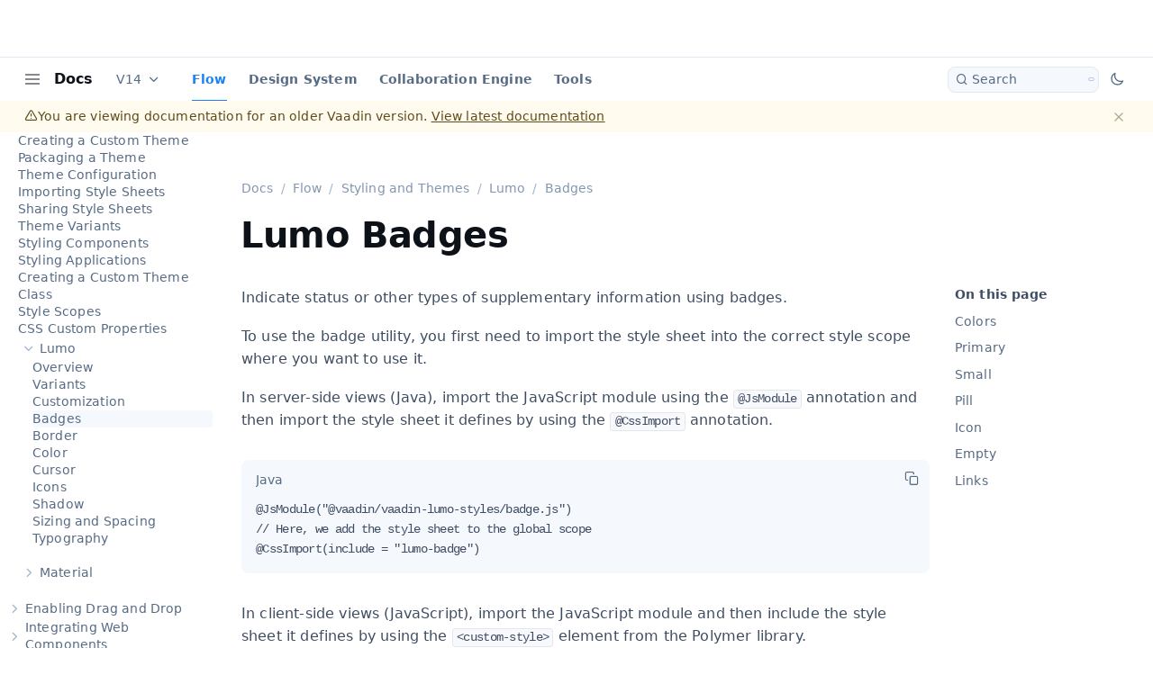

--- FILE ---
content_type: text/html; charset=utf-8
request_url: https://vaadin.com/docs/v14/flow/styling/lumo/badges
body_size: 39199
content:
<!DOCTYPE html><html lang="en" data-astro-transition-scope="astro-y3q4yt3x-1"> <head lang="en" data-astro-transition-persist="astro-kezb5wun-2"><meta charset="utf-8"><meta name="viewport" content="width=device-width"><meta name="generator" content="Astro v4.15.9"><link rel="sitemap" href="/docs/v14sitemap-index.xml"><title data-dynamic-head>Badges | Lumo | Styling and Themes | Flow | Vaadin Docs</title><meta property="og:title" content="Badges | Lumo | Styling and Themes | Flow | Vaadin Docs" data-dynamic-head><meta property="twitter:title" content="Badges | Lumo | Styling and Themes | Flow | Vaadin Docs" data-dynamic-head><link rel="canonical" href="https://vaadin.com/docs/v14/flow/styling/lumo/badges" data-dynamic-head><meta name="description" content="Indicate status or other types of supplementary information using badges." data-dynamic-head><meta property="og:description" content="Indicate status or other types of supplementary information using badges." data-dynamic-head><meta name="robots" content="noindex"><script data-path-prefix="/docs/v14">
      const { pathPrefix } = document.currentScript.dataset;
      const prefix = pathPrefix.endsWith('/') ? pathPrefix : pathPrefix + '/';
      import(`${prefix}pagefind/pagefind.js`).then((module) => {
        window.__pageFind = module;
      });
    </script><script>
      const themeToggleEnabled = !getComputedStyle(document.documentElement)
        .getPropertyValue('--docs-theme-toggle-display')
        .includes('none');

      if (themeToggleEnabled) {
        function applyTheme() {
          let preferredTheme =
            localStorage.getItem('vaadin.docsApp.preferredTheme') || '';
          if (!preferredTheme) {
            preferredTheme = matchMedia('(prefers-color-scheme: dark)').matches
              ? 'dark'
              : '';
          }
          document.documentElement.toggleAttribute('disable-transitions', true);
          document.documentElement.setAttribute('theme', preferredTheme);
          requestAnimationFrame(() => {
            document.documentElement.removeAttribute('disable-transitions');
          });
        }
        applyTheme();
        document.addEventListener('astro:after-swap', () => applyTheme());
      }
    </script><link rel="stylesheet" href="/docs/v14/_astro/global.BeQnuRt5.css"><link rel="stylesheet" href="/docs/v14/_astro/global.CO8vWEs2.css"><link rel="stylesheet" href="/docs/v14/_astro/_slug_.CeXr74Sd.css"><script type="module" src="/docs/v14/_astro/hoisted.DjCdeXEO.js"></script><style>[data-astro-transition-scope="astro-y3q4yt3x-1"] { view-transition-name: astro-y3q4yt3x-1; }@layer astro { ::view-transition-old(astro-y3q4yt3x-1) { animation: none; opacity: 0; mix-blend-mode: normal; }::view-transition-new(astro-y3q4yt3x-1) { animation: none; mix-blend-mode: normal; }::view-transition-group(astro-y3q4yt3x-1) { animation: none } }[data-astro-transition-fallback="old"] [data-astro-transition-scope="astro-y3q4yt3x-1"],
			[data-astro-transition-fallback="old"][data-astro-transition-scope="astro-y3q4yt3x-1"] { animation: none; mix-blend-mode: normal; }[data-astro-transition-fallback="new"] [data-astro-transition-scope="astro-y3q4yt3x-1"],
			[data-astro-transition-fallback="new"][data-astro-transition-scope="astro-y3q4yt3x-1"] { animation: none; mix-blend-mode: normal; }</style></head> <body> <div id="docs-content" style="display: contents"> <style>astro-island,astro-slot,astro-static-slot{display:contents}</style><script>(()=>{var e=async t=>{await(await t())()};(self.Astro||(self.Astro={})).load=e;window.dispatchEvent(new Event("astro:load"));})();;(()=>{var A=Object.defineProperty;var g=(i,o,a)=>o in i?A(i,o,{enumerable:!0,configurable:!0,writable:!0,value:a}):i[o]=a;var d=(i,o,a)=>g(i,typeof o!="symbol"?o+"":o,a);{let i={0:t=>m(t),1:t=>a(t),2:t=>new RegExp(t),3:t=>new Date(t),4:t=>new Map(a(t)),5:t=>new Set(a(t)),6:t=>BigInt(t),7:t=>new URL(t),8:t=>new Uint8Array(t),9:t=>new Uint16Array(t),10:t=>new Uint32Array(t)},o=t=>{let[l,e]=t;return l in i?i[l](e):void 0},a=t=>t.map(o),m=t=>typeof t!="object"||t===null?t:Object.fromEntries(Object.entries(t).map(([l,e])=>[l,o(e)]));class y extends HTMLElement{constructor(){super(...arguments);d(this,"Component");d(this,"hydrator");d(this,"hydrate",async()=>{var b;if(!this.hydrator||!this.isConnected)return;let e=(b=this.parentElement)==null?void 0:b.closest("astro-island[ssr]");if(e){e.addEventListener("astro:hydrate",this.hydrate,{once:!0});return}let c=this.querySelectorAll("astro-slot"),n={},h=this.querySelectorAll("template[data-astro-template]");for(let r of h){let s=r.closest(this.tagName);s!=null&&s.isSameNode(this)&&(n[r.getAttribute("data-astro-template")||"default"]=r.innerHTML,r.remove())}for(let r of c){let s=r.closest(this.tagName);s!=null&&s.isSameNode(this)&&(n[r.getAttribute("name")||"default"]=r.innerHTML)}let p;try{p=this.hasAttribute("props")?m(JSON.parse(this.getAttribute("props"))):{}}catch(r){let s=this.getAttribute("component-url")||"<unknown>",v=this.getAttribute("component-export");throw v&&(s+=` (export ${v})`),console.error(`[hydrate] Error parsing props for component ${s}`,this.getAttribute("props"),r),r}let u;await this.hydrator(this)(this.Component,p,n,{client:this.getAttribute("client")}),this.removeAttribute("ssr"),this.dispatchEvent(new CustomEvent("astro:hydrate"))});d(this,"unmount",()=>{this.isConnected||this.dispatchEvent(new CustomEvent("astro:unmount"))})}disconnectedCallback(){document.removeEventListener("astro:after-swap",this.unmount),document.addEventListener("astro:after-swap",this.unmount,{once:!0})}connectedCallback(){if(!this.hasAttribute("await-children")||document.readyState==="interactive"||document.readyState==="complete")this.childrenConnectedCallback();else{let e=()=>{document.removeEventListener("DOMContentLoaded",e),c.disconnect(),this.childrenConnectedCallback()},c=new MutationObserver(()=>{var n;((n=this.lastChild)==null?void 0:n.nodeType)===Node.COMMENT_NODE&&this.lastChild.nodeValue==="astro:end"&&(this.lastChild.remove(),e())});c.observe(this,{childList:!0}),document.addEventListener("DOMContentLoaded",e)}}async childrenConnectedCallback(){let e=this.getAttribute("before-hydration-url");e&&await import(e),this.start()}async start(){let e=JSON.parse(this.getAttribute("opts")),c=this.getAttribute("client");if(Astro[c]===void 0){window.addEventListener(`astro:${c}`,()=>this.start(),{once:!0});return}try{await Astro[c](async()=>{let n=this.getAttribute("renderer-url"),[h,{default:p}]=await Promise.all([import(this.getAttribute("component-url")),n?import(n):()=>()=>{}]),u=this.getAttribute("component-export")||"default";if(!u.includes("."))this.Component=h[u];else{this.Component=h;for(let f of u.split("."))this.Component=this.Component[f]}return this.hydrator=p,this.hydrate},e,this)}catch(n){console.error(`[astro-island] Error hydrating ${this.getAttribute("component-url")}`,n)}}attributeChangedCallback(){this.hydrate()}}d(y,"observedAttributes",["props"]),customElements.get("astro-island")||customElements.define("astro-island",y)}})();</script><astro-island uid="1qpYD4" prefix="r3" component-url="/docs/v14/_astro/MainLayout.D85nSnCp.js" component-export="default" renderer-url="/docs/v14/_astro/client.DRsCJ7vl.js" props="{&quot;pageContext&quot;:[0,{&quot;pages&quot;:[0,{&quot;id&quot;:[0,&quot;root&quot;],&quot;children&quot;:[1,[[0,{&quot;id&quot;:[0,&quot;flow&quot;],&quot;children&quot;:[1,[[0,{&quot;id&quot;:[0,&quot;overview&quot;],&quot;children&quot;:[1,[]],&quot;file&quot;:[0,{&quot;generated&quot;:[0,false],&quot;name&quot;:[0,&quot;overview&quot;],&quot;extension&quot;:[0,&quot;asciidoc&quot;],&quot;fields&quot;:[0,{&quot;slug&quot;:[0,&quot;/flow/overview&quot;],&quot;frontMatter&quot;:[0,{&quot;title&quot;:[0,&quot;Overview&quot;],&quot;order&quot;:[0,1],&quot;layout&quot;:[0,&quot;page&quot;]}]}]}]}],[0,{&quot;id&quot;:[0,&quot;guide&quot;],&quot;children&quot;:[1,[[0,{&quot;id&quot;:[0,&quot;quick-start&quot;],&quot;children&quot;:[1,[]],&quot;file&quot;:[0,{&quot;generated&quot;:[0,false],&quot;name&quot;:[0,&quot;quick-start&quot;],&quot;extension&quot;:[0,&quot;adoc&quot;],&quot;fields&quot;:[0,{&quot;slug&quot;:[0,&quot;/flow/guide/quick-start&quot;],&quot;frontMatter&quot;:[0,{&quot;title&quot;:[0,&quot;Quick Start&quot;],&quot;order&quot;:[0,10],&quot;layout&quot;:[0,&quot;page&quot;],&quot;pageTitle&quot;:[0,&quot;Vaadin Tutorial: Quick Start With Flow&quot;],&quot;description&quot;:[0,&quot;Learn to build and deploy a modern web application 100% in Java.&quot;],&quot;banner&quot;:[0,&quot;This tutorial is for an old Vaadin version. link:/docs/guide/quick-start[Read the same tutorial for the latest Vaadin version].&quot;],&quot;bannerId&quot;:[0,&quot;latest-quickstart-notice&quot;],&quot;bannerStyle&quot;:[0,&quot;warning&quot;]}]}]}]}],[0,{&quot;id&quot;:[0,&quot;start&quot;],&quot;children&quot;:[1,[[0,{&quot;id&quot;:[0,&quot;maven&quot;],&quot;children&quot;:[1,[]],&quot;file&quot;:[0,{&quot;generated&quot;:[0,false],&quot;name&quot;:[0,&quot;maven&quot;],&quot;extension&quot;:[0,&quot;asciidoc&quot;],&quot;fields&quot;:[0,{&quot;slug&quot;:[0,&quot;/flow/guide/start/maven&quot;],&quot;frontMatter&quot;:[0,{&quot;title&quot;:[0,&quot;Creating a Project from a Maven Archetype&quot;],&quot;tabTitle&quot;:[0,&quot;Maven Archetype&quot;],&quot;order&quot;:[0,20],&quot;layout&quot;:[0,&quot;page&quot;]}]}]}],&quot;tabsParentSlug&quot;:[0,&quot;/flow/guide/start&quot;],&quot;tabs&quot;:[1,[[0,{&quot;slug&quot;:[0,&quot;/flow/guide/start&quot;],&quot;title&quot;:[0,&quot;Overview&quot;]}],[0,{&quot;slug&quot;:[0,&quot;/flow/guide/start/maven&quot;],&quot;title&quot;:[0,&quot;Maven Archetype&quot;]}],[0,{&quot;slug&quot;:[0,&quot;/flow/guide/start/eclipse&quot;],&quot;title&quot;:[0,&quot;Eclipse&quot;]}],[0,{&quot;slug&quot;:[0,&quot;/flow/guide/start/intellij&quot;],&quot;title&quot;:[0,&quot;IntelliJ IDEA&quot;]}],[0,{&quot;slug&quot;:[0,&quot;/flow/guide/start/netbeans&quot;],&quot;title&quot;:[0,&quot;NetBeans&quot;]}],[0,{&quot;slug&quot;:[0,&quot;/flow/guide/start/gradle&quot;],&quot;title&quot;:[0,&quot;Gradle&quot;]}],[0,{&quot;slug&quot;:[0,&quot;/flow/guide/start/kotlin&quot;],&quot;title&quot;:[0,&quot;Kotlin&quot;]}]]],&quot;tabsParentFile&quot;:[0,{&quot;generated&quot;:[0,false],&quot;name&quot;:[0,&quot;index&quot;],&quot;extension&quot;:[0,&quot;asciidoc&quot;],&quot;fields&quot;:[0,{&quot;slug&quot;:[0,&quot;/flow/guide/start&quot;],&quot;frontMatter&quot;:[0,{&quot;title&quot;:[0,&quot;Starting a Project&quot;],&quot;tabTitle&quot;:[0,&quot;Overview&quot;],&quot;order&quot;:[0,30],&quot;layout&quot;:[0,&quot;tabbed-page&quot;]}]}]}]}],[0,{&quot;id&quot;:[0,&quot;eclipse&quot;],&quot;children&quot;:[1,[]],&quot;file&quot;:[0,{&quot;generated&quot;:[0,false],&quot;name&quot;:[0,&quot;eclipse&quot;],&quot;extension&quot;:[0,&quot;asciidoc&quot;],&quot;fields&quot;:[0,{&quot;slug&quot;:[0,&quot;/flow/guide/start/eclipse&quot;],&quot;frontMatter&quot;:[0,{&quot;title&quot;:[0,&quot;Starting a Vaadin Project in Eclipse&quot;],&quot;tabTitle&quot;:[0,&quot;Eclipse&quot;],&quot;order&quot;:[0,100],&quot;layout&quot;:[0,&quot;page&quot;]}]}]}],&quot;tabsParentSlug&quot;:[0,&quot;/flow/guide/start&quot;],&quot;tabs&quot;:[1,[[0,{&quot;slug&quot;:[0,&quot;/flow/guide/start&quot;],&quot;title&quot;:[0,&quot;Overview&quot;]}],[0,{&quot;slug&quot;:[0,&quot;/flow/guide/start/maven&quot;],&quot;title&quot;:[0,&quot;Maven Archetype&quot;]}],[0,{&quot;slug&quot;:[0,&quot;/flow/guide/start/eclipse&quot;],&quot;title&quot;:[0,&quot;Eclipse&quot;]}],[0,{&quot;slug&quot;:[0,&quot;/flow/guide/start/intellij&quot;],&quot;title&quot;:[0,&quot;IntelliJ IDEA&quot;]}],[0,{&quot;slug&quot;:[0,&quot;/flow/guide/start/netbeans&quot;],&quot;title&quot;:[0,&quot;NetBeans&quot;]}],[0,{&quot;slug&quot;:[0,&quot;/flow/guide/start/gradle&quot;],&quot;title&quot;:[0,&quot;Gradle&quot;]}],[0,{&quot;slug&quot;:[0,&quot;/flow/guide/start/kotlin&quot;],&quot;title&quot;:[0,&quot;Kotlin&quot;]}]]],&quot;tabsParentFile&quot;:[0,{&quot;generated&quot;:[0,false],&quot;name&quot;:[0,&quot;index&quot;],&quot;extension&quot;:[0,&quot;asciidoc&quot;],&quot;fields&quot;:[0,{&quot;slug&quot;:[0,&quot;/flow/guide/start&quot;],&quot;frontMatter&quot;:[0,{&quot;title&quot;:[0,&quot;Starting a Project&quot;],&quot;tabTitle&quot;:[0,&quot;Overview&quot;],&quot;order&quot;:[0,30],&quot;layout&quot;:[0,&quot;tabbed-page&quot;]}]}]}]}],[0,{&quot;id&quot;:[0,&quot;intellij&quot;],&quot;children&quot;:[1,[]],&quot;file&quot;:[0,{&quot;generated&quot;:[0,false],&quot;name&quot;:[0,&quot;intellij&quot;],&quot;extension&quot;:[0,&quot;asciidoc&quot;],&quot;fields&quot;:[0,{&quot;slug&quot;:[0,&quot;/flow/guide/start/intellij&quot;],&quot;frontMatter&quot;:[0,{&quot;title&quot;:[0,&quot;Starting a Vaadin Project in IntelliJ IDEA&quot;],&quot;tabTitle&quot;:[0,&quot;IntelliJ IDEA&quot;],&quot;order&quot;:[0,200],&quot;layout&quot;:[0,&quot;page&quot;]}]}]}],&quot;tabsParentSlug&quot;:[0,&quot;/flow/guide/start&quot;],&quot;tabs&quot;:[1,[[0,{&quot;slug&quot;:[0,&quot;/flow/guide/start&quot;],&quot;title&quot;:[0,&quot;Overview&quot;]}],[0,{&quot;slug&quot;:[0,&quot;/flow/guide/start/maven&quot;],&quot;title&quot;:[0,&quot;Maven Archetype&quot;]}],[0,{&quot;slug&quot;:[0,&quot;/flow/guide/start/eclipse&quot;],&quot;title&quot;:[0,&quot;Eclipse&quot;]}],[0,{&quot;slug&quot;:[0,&quot;/flow/guide/start/intellij&quot;],&quot;title&quot;:[0,&quot;IntelliJ IDEA&quot;]}],[0,{&quot;slug&quot;:[0,&quot;/flow/guide/start/netbeans&quot;],&quot;title&quot;:[0,&quot;NetBeans&quot;]}],[0,{&quot;slug&quot;:[0,&quot;/flow/guide/start/gradle&quot;],&quot;title&quot;:[0,&quot;Gradle&quot;]}],[0,{&quot;slug&quot;:[0,&quot;/flow/guide/start/kotlin&quot;],&quot;title&quot;:[0,&quot;Kotlin&quot;]}]]],&quot;tabsParentFile&quot;:[0,{&quot;generated&quot;:[0,false],&quot;name&quot;:[0,&quot;index&quot;],&quot;extension&quot;:[0,&quot;asciidoc&quot;],&quot;fields&quot;:[0,{&quot;slug&quot;:[0,&quot;/flow/guide/start&quot;],&quot;frontMatter&quot;:[0,{&quot;title&quot;:[0,&quot;Starting a Project&quot;],&quot;tabTitle&quot;:[0,&quot;Overview&quot;],&quot;order&quot;:[0,30],&quot;layout&quot;:[0,&quot;tabbed-page&quot;]}]}]}]}],[0,{&quot;id&quot;:[0,&quot;netbeans&quot;],&quot;children&quot;:[1,[]],&quot;file&quot;:[0,{&quot;generated&quot;:[0,false],&quot;name&quot;:[0,&quot;netbeans&quot;],&quot;extension&quot;:[0,&quot;asciidoc&quot;],&quot;fields&quot;:[0,{&quot;slug&quot;:[0,&quot;/flow/guide/start/netbeans&quot;],&quot;frontMatter&quot;:[0,{&quot;title&quot;:[0,&quot;Starting a Vaadin Project in NetBeans&quot;],&quot;tabTitle&quot;:[0,&quot;NetBeans&quot;],&quot;order&quot;:[0,300],&quot;layout&quot;:[0,&quot;page&quot;]}]}]}],&quot;tabsParentSlug&quot;:[0,&quot;/flow/guide/start&quot;],&quot;tabs&quot;:[1,[[0,{&quot;slug&quot;:[0,&quot;/flow/guide/start&quot;],&quot;title&quot;:[0,&quot;Overview&quot;]}],[0,{&quot;slug&quot;:[0,&quot;/flow/guide/start/maven&quot;],&quot;title&quot;:[0,&quot;Maven Archetype&quot;]}],[0,{&quot;slug&quot;:[0,&quot;/flow/guide/start/eclipse&quot;],&quot;title&quot;:[0,&quot;Eclipse&quot;]}],[0,{&quot;slug&quot;:[0,&quot;/flow/guide/start/intellij&quot;],&quot;title&quot;:[0,&quot;IntelliJ IDEA&quot;]}],[0,{&quot;slug&quot;:[0,&quot;/flow/guide/start/netbeans&quot;],&quot;title&quot;:[0,&quot;NetBeans&quot;]}],[0,{&quot;slug&quot;:[0,&quot;/flow/guide/start/gradle&quot;],&quot;title&quot;:[0,&quot;Gradle&quot;]}],[0,{&quot;slug&quot;:[0,&quot;/flow/guide/start/kotlin&quot;],&quot;title&quot;:[0,&quot;Kotlin&quot;]}]]],&quot;tabsParentFile&quot;:[0,{&quot;generated&quot;:[0,false],&quot;name&quot;:[0,&quot;index&quot;],&quot;extension&quot;:[0,&quot;asciidoc&quot;],&quot;fields&quot;:[0,{&quot;slug&quot;:[0,&quot;/flow/guide/start&quot;],&quot;frontMatter&quot;:[0,{&quot;title&quot;:[0,&quot;Starting a Project&quot;],&quot;tabTitle&quot;:[0,&quot;Overview&quot;],&quot;order&quot;:[0,30],&quot;layout&quot;:[0,&quot;tabbed-page&quot;]}]}]}]}],[0,{&quot;id&quot;:[0,&quot;gradle&quot;],&quot;children&quot;:[1,[]],&quot;file&quot;:[0,{&quot;generated&quot;:[0,false],&quot;name&quot;:[0,&quot;gradle&quot;],&quot;extension&quot;:[0,&quot;asciidoc&quot;],&quot;fields&quot;:[0,{&quot;slug&quot;:[0,&quot;/flow/guide/start/gradle&quot;],&quot;frontMatter&quot;:[0,{&quot;title&quot;:[0,&quot;Starting a Gradle Project&quot;],&quot;tabTitle&quot;:[0,&quot;Gradle&quot;],&quot;order&quot;:[0,500],&quot;layout&quot;:[0,&quot;page&quot;]}]}]}],&quot;tabsParentSlug&quot;:[0,&quot;/flow/guide/start&quot;],&quot;tabs&quot;:[1,[[0,{&quot;slug&quot;:[0,&quot;/flow/guide/start&quot;],&quot;title&quot;:[0,&quot;Overview&quot;]}],[0,{&quot;slug&quot;:[0,&quot;/flow/guide/start/maven&quot;],&quot;title&quot;:[0,&quot;Maven Archetype&quot;]}],[0,{&quot;slug&quot;:[0,&quot;/flow/guide/start/eclipse&quot;],&quot;title&quot;:[0,&quot;Eclipse&quot;]}],[0,{&quot;slug&quot;:[0,&quot;/flow/guide/start/intellij&quot;],&quot;title&quot;:[0,&quot;IntelliJ IDEA&quot;]}],[0,{&quot;slug&quot;:[0,&quot;/flow/guide/start/netbeans&quot;],&quot;title&quot;:[0,&quot;NetBeans&quot;]}],[0,{&quot;slug&quot;:[0,&quot;/flow/guide/start/gradle&quot;],&quot;title&quot;:[0,&quot;Gradle&quot;]}],[0,{&quot;slug&quot;:[0,&quot;/flow/guide/start/kotlin&quot;],&quot;title&quot;:[0,&quot;Kotlin&quot;]}]]],&quot;tabsParentFile&quot;:[0,{&quot;generated&quot;:[0,false],&quot;name&quot;:[0,&quot;index&quot;],&quot;extension&quot;:[0,&quot;asciidoc&quot;],&quot;fields&quot;:[0,{&quot;slug&quot;:[0,&quot;/flow/guide/start&quot;],&quot;frontMatter&quot;:[0,{&quot;title&quot;:[0,&quot;Starting a Project&quot;],&quot;tabTitle&quot;:[0,&quot;Overview&quot;],&quot;order&quot;:[0,30],&quot;layout&quot;:[0,&quot;tabbed-page&quot;]}]}]}]}],[0,{&quot;id&quot;:[0,&quot;kotlin&quot;],&quot;children&quot;:[1,[]],&quot;file&quot;:[0,{&quot;generated&quot;:[0,false],&quot;name&quot;:[0,&quot;kotlin&quot;],&quot;extension&quot;:[0,&quot;asciidoc&quot;],&quot;fields&quot;:[0,{&quot;slug&quot;:[0,&quot;/flow/guide/start/kotlin&quot;],&quot;frontMatter&quot;:[0,{&quot;title&quot;:[0,&quot;Using Vaadin with Kotlin&quot;],&quot;tabTitle&quot;:[0,&quot;Kotlin&quot;],&quot;order&quot;:[0,600],&quot;layout&quot;:[0,&quot;page&quot;]}]}]}],&quot;tabsParentSlug&quot;:[0,&quot;/flow/guide/start&quot;],&quot;tabs&quot;:[1,[[0,{&quot;slug&quot;:[0,&quot;/flow/guide/start&quot;],&quot;title&quot;:[0,&quot;Overview&quot;]}],[0,{&quot;slug&quot;:[0,&quot;/flow/guide/start/maven&quot;],&quot;title&quot;:[0,&quot;Maven Archetype&quot;]}],[0,{&quot;slug&quot;:[0,&quot;/flow/guide/start/eclipse&quot;],&quot;title&quot;:[0,&quot;Eclipse&quot;]}],[0,{&quot;slug&quot;:[0,&quot;/flow/guide/start/intellij&quot;],&quot;title&quot;:[0,&quot;IntelliJ IDEA&quot;]}],[0,{&quot;slug&quot;:[0,&quot;/flow/guide/start/netbeans&quot;],&quot;title&quot;:[0,&quot;NetBeans&quot;]}],[0,{&quot;slug&quot;:[0,&quot;/flow/guide/start/gradle&quot;],&quot;title&quot;:[0,&quot;Gradle&quot;]}],[0,{&quot;slug&quot;:[0,&quot;/flow/guide/start/kotlin&quot;],&quot;title&quot;:[0,&quot;Kotlin&quot;]}]]],&quot;tabsParentFile&quot;:[0,{&quot;generated&quot;:[0,false],&quot;name&quot;:[0,&quot;index&quot;],&quot;extension&quot;:[0,&quot;asciidoc&quot;],&quot;fields&quot;:[0,{&quot;slug&quot;:[0,&quot;/flow/guide/start&quot;],&quot;frontMatter&quot;:[0,{&quot;title&quot;:[0,&quot;Starting a Project&quot;],&quot;tabTitle&quot;:[0,&quot;Overview&quot;],&quot;order&quot;:[0,30],&quot;layout&quot;:[0,&quot;tabbed-page&quot;]}]}]}]}]]],&quot;file&quot;:[0,{&quot;generated&quot;:[0,false],&quot;name&quot;:[0,&quot;index&quot;],&quot;extension&quot;:[0,&quot;asciidoc&quot;],&quot;fields&quot;:[0,{&quot;slug&quot;:[0,&quot;/flow/guide/start&quot;],&quot;frontMatter&quot;:[0,{&quot;title&quot;:[0,&quot;Starting a Project&quot;],&quot;tabTitle&quot;:[0,&quot;Overview&quot;],&quot;order&quot;:[0,30],&quot;layout&quot;:[0,&quot;tabbed-page&quot;]}]}]}],&quot;tabs&quot;:[1,[[0,{&quot;slug&quot;:[0,&quot;/flow/guide/start&quot;],&quot;title&quot;:[0,&quot;Overview&quot;]}],[0,{&quot;slug&quot;:[0,&quot;/flow/guide/start/maven&quot;],&quot;title&quot;:[0,&quot;Maven Archetype&quot;]}],[0,{&quot;slug&quot;:[0,&quot;/flow/guide/start/eclipse&quot;],&quot;title&quot;:[0,&quot;Eclipse&quot;]}],[0,{&quot;slug&quot;:[0,&quot;/flow/guide/start/intellij&quot;],&quot;title&quot;:[0,&quot;IntelliJ IDEA&quot;]}],[0,{&quot;slug&quot;:[0,&quot;/flow/guide/start/netbeans&quot;],&quot;title&quot;:[0,&quot;NetBeans&quot;]}],[0,{&quot;slug&quot;:[0,&quot;/flow/guide/start/gradle&quot;],&quot;title&quot;:[0,&quot;Gradle&quot;]}],[0,{&quot;slug&quot;:[0,&quot;/flow/guide/start/kotlin&quot;],&quot;title&quot;:[0,&quot;Kotlin&quot;]}]]]}]]],&quot;file&quot;:[0,{&quot;generated&quot;:[0,false],&quot;name&quot;:[0,&quot;index&quot;],&quot;extension&quot;:[0,&quot;asciidoc&quot;],&quot;fields&quot;:[0,{&quot;slug&quot;:[0,&quot;/flow/guide&quot;],&quot;frontMatter&quot;:[0,{&quot;title&quot;:[0,&quot;Get Started&quot;],&quot;order&quot;:[0,2]}]}]}]}],[0,{&quot;id&quot;:[0,&quot;tutorial&quot;],&quot;children&quot;:[1,[[0,{&quot;id&quot;:[0,&quot;overview&quot;],&quot;children&quot;:[1,[]],&quot;file&quot;:[0,{&quot;generated&quot;:[0,false],&quot;name&quot;:[0,&quot;overview&quot;],&quot;extension&quot;:[0,&quot;adoc&quot;],&quot;fields&quot;:[0,{&quot;slug&quot;:[0,&quot;/flow/tutorial/overview&quot;],&quot;frontMatter&quot;:[0,{&quot;title&quot;:[0,&quot;Overview&quot;],&quot;order&quot;:[0,10],&quot;pageTitle&quot;:[0,&quot;Tutorial: Building Modern Web Applications With Spring Boot and Vaadin&quot;],&quot;description&quot;:[0,&quot;This tutorial series teaches you how to build, test, and deploy a modern web app from scratch. You&#39;ll learn to use Spring Boot and Vaadin.&quot;],&quot;banner&quot;:[0,&quot;This tutorial is for an old Vaadin version. link:/docs/tutorial[Read the same tutorial for the latest Vaadin version].&quot;],&quot;bannerId&quot;:[0,&quot;latest-tutorial-notice&quot;],&quot;bannerStyle&quot;:[0,&quot;warning&quot;]}]}]}]}],[0,{&quot;id&quot;:[0,&quot;project-setup&quot;],&quot;children&quot;:[1,[]],&quot;file&quot;:[0,{&quot;generated&quot;:[0,false],&quot;name&quot;:[0,&quot;project-setup&quot;],&quot;extension&quot;:[0,&quot;adoc&quot;],&quot;fields&quot;:[0,{&quot;slug&quot;:[0,&quot;/flow/tutorial/project-setup&quot;],&quot;frontMatter&quot;:[0,{&quot;title&quot;:[0,&quot;Project Setup&quot;],&quot;order&quot;:[0,30],&quot;pageTitle&quot;:[0,&quot;Tutorial: import, run and debug a Maven Spring Boot project in IntelliJ&quot;],&quot;description&quot;:[0,&quot;Learn how to open and debug a Vaadin project in IntelliJ. Set up IntelliJ for better autocomplete support.&quot;],&quot;banner&quot;:[0,&quot;This tutorial is for an old Vaadin version. link:/docs/tutorial[Read the same tutorial for the latest Vaadin version].&quot;],&quot;bannerId&quot;:[0,&quot;latest-tutorial-notice&quot;],&quot;bannerStyle&quot;:[0,&quot;warning&quot;]}]}]}]}],[0,{&quot;id&quot;:[0,&quot;components-and-layouts&quot;],&quot;children&quot;:[1,[]],&quot;file&quot;:[0,{&quot;generated&quot;:[0,false],&quot;name&quot;:[0,&quot;components-and-layouts&quot;],&quot;extension&quot;:[0,&quot;adoc&quot;],&quot;fields&quot;:[0,{&quot;slug&quot;:[0,&quot;/flow/tutorial/components-and-layouts&quot;],&quot;frontMatter&quot;:[0,{&quot;title&quot;:[0,&quot;Creating a View&quot;],&quot;order&quot;:[0,40],&quot;pageTitle&quot;:[0,&quot;Vaadin Flow Basics: Build a View With Components and Layouts&quot;],&quot;description&quot;:[0,&quot;Flow uses an event-driven component model for building UIs. This tutorial covers the basics.&quot;],&quot;banner&quot;:[0,&quot;This tutorial is for an old Vaadin version. link:/docs/tutorial[Read the same tutorial for the latest Vaadin version].&quot;],&quot;bannerId&quot;:[0,&quot;latest-tutorial-notice&quot;],&quot;bannerStyle&quot;:[0,&quot;warning&quot;]}]}]}]}],[0,{&quot;id&quot;:[0,&quot;creating-a-component&quot;],&quot;children&quot;:[1,[]],&quot;file&quot;:[0,{&quot;generated&quot;:[0,false],&quot;name&quot;:[0,&quot;creating-a-component&quot;],&quot;extension&quot;:[0,&quot;adoc&quot;],&quot;fields&quot;:[0,{&quot;slug&quot;:[0,&quot;/flow/tutorial/creating-a-component&quot;],&quot;frontMatter&quot;:[0,{&quot;title&quot;:[0,&quot;Creating a Component&quot;],&quot;order&quot;:[0,50],&quot;pageTitle&quot;:[0,&quot;Tutorial: Create a reusable UI component in Vaadin Flow&quot;],&quot;description&quot;:[0,&quot;Learn how to compose reusable components with basic layouts and components.&quot;],&quot;banner&quot;:[0,&quot;This tutorial is for an old Vaadin version. link:/docs/tutorial[Read the same tutorial for the latest Vaadin version].&quot;],&quot;bannerId&quot;:[0,&quot;latest-tutorial-notice&quot;],&quot;bannerStyle&quot;:[0,&quot;warning&quot;]}]}]}]}],[0,{&quot;id&quot;:[0,&quot;database-access&quot;],&quot;children&quot;:[1,[]],&quot;file&quot;:[0,{&quot;generated&quot;:[0,false],&quot;name&quot;:[0,&quot;database-access&quot;],&quot;extension&quot;:[0,&quot;adoc&quot;],&quot;fields&quot;:[0,{&quot;slug&quot;:[0,&quot;/flow/tutorial/database-access&quot;],&quot;frontMatter&quot;:[0,{&quot;title&quot;:[0,&quot;Accessing The Database&quot;],&quot;order&quot;:[0,60],&quot;pageTitle&quot;:[0,&quot;Tutorial: Accessing the database from a Vaadin Flow view&quot;],&quot;description&quot;:[0,&quot;Learn how to connect a Vaadin Flow view to the backend through Spring Services.&quot;],&quot;banner&quot;:[0,&quot;This tutorial is for an old Vaadin version. link:/docs/tutorial[Read the same tutorial for the latest Vaadin version].&quot;],&quot;bannerId&quot;:[0,&quot;latest-tutorial-notice&quot;],&quot;bannerStyle&quot;:[0,&quot;warning&quot;]}]}]}]}],[0,{&quot;id&quot;:[0,&quot;forms-and-validation&quot;],&quot;children&quot;:[1,[]],&quot;file&quot;:[0,{&quot;generated&quot;:[0,false],&quot;name&quot;:[0,&quot;forms-and-validation&quot;],&quot;extension&quot;:[0,&quot;adoc&quot;],&quot;fields&quot;:[0,{&quot;slug&quot;:[0,&quot;/flow/tutorial/forms-and-validation&quot;],&quot;frontMatter&quot;:[0,{&quot;title&quot;:[0,&quot;Forms and Validation&quot;],&quot;order&quot;:[0,70],&quot;pageTitle&quot;:[0,&quot;Creating a form in Vaadin: data binding and validation&quot;],&quot;description&quot;:[0,&quot;Learn how to use Binder to bind a data object to input fields and validate input.&quot;],&quot;banner&quot;:[0,&quot;This tutorial is for an old Vaadin version. link:/docs/tutorial[Read the same tutorial for the latest Vaadin version].&quot;],&quot;bannerId&quot;:[0,&quot;latest-tutorial-notice&quot;],&quot;bannerStyle&quot;:[0,&quot;warning&quot;]}]}]}]}],[0,{&quot;id&quot;:[0,&quot;handling-view-state&quot;],&quot;children&quot;:[1,[]],&quot;file&quot;:[0,{&quot;generated&quot;:[0,false],&quot;name&quot;:[0,&quot;handling-view-state&quot;],&quot;extension&quot;:[0,&quot;adoc&quot;],&quot;fields&quot;:[0,{&quot;slug&quot;:[0,&quot;/flow/tutorial/handling-view-state&quot;],&quot;frontMatter&quot;:[0,{&quot;title&quot;:[0,&quot;Handling View State&quot;],&quot;order&quot;:[0,80],&quot;pageTitle&quot;:[0,&quot;Passing data and events between Vaadin components&quot;],&quot;description&quot;:[0,&quot;Learn how to communicate between components in Vaadin Flow.&quot;],&quot;banner&quot;:[0,&quot;This tutorial is for an old Vaadin version. link:/docs/tutorial[Read the same tutorial for the latest Vaadin version].&quot;],&quot;bannerId&quot;:[0,&quot;latest-tutorial-notice&quot;],&quot;bannerStyle&quot;:[0,&quot;warning&quot;]}]}]}]}],[0,{&quot;id&quot;:[0,&quot;navigation-and-layouts&quot;],&quot;children&quot;:[1,[]],&quot;file&quot;:[0,{&quot;generated&quot;:[0,false],&quot;name&quot;:[0,&quot;navigation-and-layouts&quot;],&quot;extension&quot;:[0,&quot;adoc&quot;],&quot;fields&quot;:[0,{&quot;slug&quot;:[0,&quot;/flow/tutorial/navigation-and-layouts&quot;],&quot;frontMatter&quot;:[0,{&quot;title&quot;:[0,&quot;Navigation and App Layout&quot;],&quot;order&quot;:[0,90],&quot;pageTitle&quot;:[0,&quot;Tutorial: Navigation and parent layouts in Vaadin Flow&quot;],&quot;description&quot;:[0,&quot;Learn to set up a parent layout and navigate between child views.&quot;],&quot;banner&quot;:[0,&quot;This tutorial is for an old Vaadin version. link:/docs/tutorial[Read the same tutorial for the latest Vaadin version].&quot;],&quot;bannerId&quot;:[0,&quot;latest-tutorial-notice&quot;],&quot;bannerStyle&quot;:[0,&quot;warning&quot;]}]}]}]}],[0,{&quot;id&quot;:[0,&quot;login-and-authentication&quot;],&quot;children&quot;:[1,[]],&quot;file&quot;:[0,{&quot;generated&quot;:[0,false],&quot;name&quot;:[0,&quot;login-and-authentication&quot;],&quot;extension&quot;:[0,&quot;adoc&quot;],&quot;fields&quot;:[0,{&quot;slug&quot;:[0,&quot;/flow/tutorial/login-and-authentication&quot;],&quot;frontMatter&quot;:[0,{&quot;title&quot;:[0,&quot;Login and Authentication&quot;],&quot;order&quot;:[0,100],&quot;pageTitle&quot;:[0,&quot;Tutorial: setting up authentication and login in Vaadin Flow&quot;],&quot;description&quot;:[0,&quot;Learn to set up Spring Security to restrict access to views in a Flow application.&quot;],&quot;banner&quot;:[0,&quot;This tutorial is for an old Vaadin version. link:/docs/tutorial[Read the same tutorial for the latest Vaadin version].&quot;],&quot;bannerId&quot;:[0,&quot;latest-tutorial-notice&quot;],&quot;bannerStyle&quot;:[0,&quot;warning&quot;]}]}]}]}],[0,{&quot;id&quot;:[0,&quot;installing-and-offline-pwa&quot;],&quot;children&quot;:[1,[]],&quot;file&quot;:[0,{&quot;generated&quot;:[0,false],&quot;name&quot;:[0,&quot;installing-and-offline-pwa&quot;],&quot;extension&quot;:[0,&quot;adoc&quot;],&quot;fields&quot;:[0,{&quot;slug&quot;:[0,&quot;/flow/tutorial/installing-and-offline-pwa&quot;],&quot;frontMatter&quot;:[0,{&quot;title&quot;:[0,&quot;Installation and offline (PWA)&quot;],&quot;order&quot;:[0,110],&quot;pageTitle&quot;:[0,&quot;Tutorial: make a Vaadin Flow app installable and define an offline page&quot;],&quot;description&quot;:[0,&quot;Learn how to define a custom offline page and enable installation on supported devices.&quot;],&quot;banner&quot;:[0,&quot;This tutorial is for an old Vaadin version. link:/docs/tutorial[Read the same tutorial for the latest Vaadin version].&quot;],&quot;bannerId&quot;:[0,&quot;latest-tutorial-notice&quot;],&quot;bannerStyle&quot;:[0,&quot;warning&quot;]}]}]}]}],[0,{&quot;id&quot;:[0,&quot;unit-and-integration-testing&quot;],&quot;children&quot;:[1,[]],&quot;file&quot;:[0,{&quot;generated&quot;:[0,false],&quot;name&quot;:[0,&quot;unit-and-integration-testing&quot;],&quot;extension&quot;:[0,&quot;adoc&quot;],&quot;fields&quot;:[0,{&quot;slug&quot;:[0,&quot;/flow/tutorial/unit-and-integration-testing&quot;],&quot;frontMatter&quot;:[0,{&quot;title&quot;:[0,&quot;Unit and Integration Testing&quot;],&quot;order&quot;:[0,120],&quot;pageTitle&quot;:[0,&quot;Testing Vaadin Flow apps with jUnit&quot;],&quot;description&quot;:[0,&quot;Learn how to run unit and integration tests on Vaadin Flow apps.&quot;],&quot;banner&quot;:[0,&quot;This tutorial is for an old Vaadin version. link:/docs/tutorial[Read the same tutorial for the latest Vaadin version].&quot;],&quot;bannerId&quot;:[0,&quot;latest-tutorial-notice&quot;],&quot;bannerStyle&quot;:[0,&quot;warning&quot;]}]}]}]}],[0,{&quot;id&quot;:[0,&quot;e2e-testing-with-testbench&quot;],&quot;children&quot;:[1,[]],&quot;file&quot;:[0,{&quot;generated&quot;:[0,false],&quot;name&quot;:[0,&quot;e2e-testing-with-testbench&quot;],&quot;extension&quot;:[0,&quot;adoc&quot;],&quot;fields&quot;:[0,{&quot;slug&quot;:[0,&quot;/flow/tutorial/e2e-testing-with-testbench&quot;],&quot;frontMatter&quot;:[0,{&quot;title&quot;:[0,&quot;End-to-end testing&quot;],&quot;order&quot;:[0,130],&quot;pageTitle&quot;:[0,&quot;Running end-to-end browser tests with Vaadin TestBench&quot;],&quot;description&quot;:[0,&quot;Learn how to do full-stack tests on a Flow app using Vaadin TestBench.&quot;],&quot;banner&quot;:[0,&quot;This tutorial is for an old Vaadin version. link:/docs/tutorial[Read the same tutorial for the latest Vaadin version].&quot;],&quot;bannerId&quot;:[0,&quot;latest-tutorial-notice&quot;],&quot;bannerStyle&quot;:[0,&quot;warning&quot;]}]}]}]}],[0,{&quot;id&quot;:[0,&quot;production-deployment&quot;],&quot;children&quot;:[1,[]],&quot;file&quot;:[0,{&quot;generated&quot;:[0,false],&quot;name&quot;:[0,&quot;production-deployment&quot;],&quot;extension&quot;:[0,&quot;adoc&quot;],&quot;fields&quot;:[0,{&quot;slug&quot;:[0,&quot;/flow/tutorial/production-deployment&quot;],&quot;frontMatter&quot;:[0,{&quot;title&quot;:[0,&quot;Production Deployment&quot;],&quot;order&quot;:[0,160],&quot;pageTitle&quot;:[0,&quot;Deploying a Vaadin Flow application on Heroku&quot;],&quot;description&quot;:[0,&quot;Learn how to prepare a Vaadin app for production and how to deploy it on Heroku.&quot;],&quot;banner&quot;:[0,&quot;This tutorial is for an old Vaadin version. link:/docs/tutorial[Read the same tutorial for the latest Vaadin version].&quot;],&quot;bannerId&quot;:[0,&quot;latest-tutorial-notice&quot;],&quot;bannerStyle&quot;:[0,&quot;warning&quot;]}]}]}]}],[0,{&quot;id&quot;:[0,&quot;pdf&quot;],&quot;children&quot;:[1,[]],&quot;file&quot;:[0,{&quot;generated&quot;:[0,false],&quot;name&quot;:[0,&quot;pdf&quot;],&quot;extension&quot;:[0,&quot;adoc&quot;],&quot;fields&quot;:[0,{&quot;slug&quot;:[0,&quot;/flow/tutorial/pdf&quot;],&quot;frontMatter&quot;:[0,{&quot;title&quot;:[0,&quot;Download PDF version&quot;],&quot;order&quot;:[0,1000],&quot;url&quot;:[0,&quot;https://pages.vaadin.com/en/build-a-modern-web-app-with-spring-boot-vaadin-pdf&quot;]}]}]}]}]]],&quot;file&quot;:[0,{&quot;generated&quot;:[0,false],&quot;name&quot;:[0,&quot;index&quot;],&quot;extension&quot;:[0,&quot;adoc&quot;],&quot;fields&quot;:[0,{&quot;slug&quot;:[0,&quot;/flow/tutorial&quot;],&quot;frontMatter&quot;:[0,{&quot;title&quot;:[0,&quot;Tutorial&quot;],&quot;order&quot;:[0,2],&quot;banner&quot;:[0,&quot;This tutorial is for an old Vaadin version. link:/docs/flow/tutorial[Read the same tutorial for the latest Vaadin version].&quot;],&quot;bannerId&quot;:[0,&quot;latest-tutorial-notice&quot;],&quot;bannerStyle&quot;:[0,&quot;warning&quot;]}]}]}]}],[0,{&quot;id&quot;:[0,&quot;routing&quot;],&quot;children&quot;:[1,[[0,{&quot;id&quot;:[0,&quot;tutorial-routing-annotation&quot;],&quot;children&quot;:[1,[]],&quot;file&quot;:[0,{&quot;generated&quot;:[0,false],&quot;name&quot;:[0,&quot;tutorial-routing-annotation&quot;],&quot;extension&quot;:[0,&quot;asciidoc&quot;],&quot;fields&quot;:[0,{&quot;slug&quot;:[0,&quot;/flow/routing/tutorial-routing-annotation&quot;],&quot;frontMatter&quot;:[0,{&quot;title&quot;:[0,&quot;Defining Routes with @Route&quot;],&quot;order&quot;:[0,1],&quot;layout&quot;:[0,&quot;page&quot;]}]}]}]}],[0,{&quot;id&quot;:[0,&quot;tutorial-routing-lifecycle&quot;],&quot;children&quot;:[1,[]],&quot;file&quot;:[0,{&quot;generated&quot;:[0,false],&quot;name&quot;:[0,&quot;tutorial-routing-lifecycle&quot;],&quot;extension&quot;:[0,&quot;asciidoc&quot;],&quot;fields&quot;:[0,{&quot;slug&quot;:[0,&quot;/flow/routing/tutorial-routing-lifecycle&quot;],&quot;frontMatter&quot;:[0,{&quot;title&quot;:[0,&quot;Navigation Lifecycle&quot;],&quot;order&quot;:[0,2],&quot;layout&quot;:[0,&quot;page&quot;]}]}]}]}],[0,{&quot;id&quot;:[0,&quot;tutorial-router-layout&quot;],&quot;children&quot;:[1,[]],&quot;file&quot;:[0,{&quot;generated&quot;:[0,false],&quot;name&quot;:[0,&quot;tutorial-router-layout&quot;],&quot;extension&quot;:[0,&quot;asciidoc&quot;],&quot;fields&quot;:[0,{&quot;slug&quot;:[0,&quot;/flow/routing/tutorial-router-layout&quot;],&quot;frontMatter&quot;:[0,{&quot;title&quot;:[0,&quot;Router Layouts and Nested Router Targets&quot;],&quot;order&quot;:[0,3],&quot;layout&quot;:[0,&quot;page&quot;]}]}]}]}],[0,{&quot;id&quot;:[0,&quot;tutorial-router-templates&quot;],&quot;children&quot;:[1,[]],&quot;file&quot;:[0,{&quot;generated&quot;:[0,false],&quot;name&quot;:[0,&quot;tutorial-router-templates&quot;],&quot;extension&quot;:[0,&quot;asciidoc&quot;],&quot;fields&quot;:[0,{&quot;slug&quot;:[0,&quot;/flow/routing/tutorial-router-templates&quot;],&quot;frontMatter&quot;:[0,{&quot;title&quot;:[0,&quot;URL Templates&quot;],&quot;order&quot;:[0,4],&quot;layout&quot;:[0,&quot;page&quot;]}]}]}]}],[0,{&quot;id&quot;:[0,&quot;tutorial-router-url-parameters&quot;],&quot;children&quot;:[1,[]],&quot;file&quot;:[0,{&quot;generated&quot;:[0,false],&quot;name&quot;:[0,&quot;tutorial-router-url-parameters&quot;],&quot;extension&quot;:[0,&quot;asciidoc&quot;],&quot;fields&quot;:[0,{&quot;slug&quot;:[0,&quot;/flow/routing/tutorial-router-url-parameters&quot;],&quot;frontMatter&quot;:[0,{&quot;title&quot;:[0,&quot;Routing and URL Parameters&quot;],&quot;order&quot;:[0,5],&quot;layout&quot;:[0,&quot;page&quot;]}]}]}]}],[0,{&quot;id&quot;:[0,&quot;tutorial-router-query-parameters&quot;],&quot;children&quot;:[1,[]],&quot;file&quot;:[0,{&quot;generated&quot;:[0,false],&quot;name&quot;:[0,&quot;tutorial-router-query-parameters&quot;],&quot;extension&quot;:[0,&quot;asciidoc&quot;],&quot;fields&quot;:[0,{&quot;slug&quot;:[0,&quot;/flow/routing/tutorial-router-query-parameters&quot;],&quot;frontMatter&quot;:[0,{&quot;title&quot;:[0,&quot;Query Parameters&quot;],&quot;order&quot;:[0,6],&quot;layout&quot;:[0,&quot;page&quot;]}]}]}]}],[0,{&quot;id&quot;:[0,&quot;tutorial-routing-url-generation&quot;],&quot;children&quot;:[1,[]],&quot;file&quot;:[0,{&quot;generated&quot;:[0,false],&quot;name&quot;:[0,&quot;tutorial-routing-url-generation&quot;],&quot;extension&quot;:[0,&quot;asciidoc&quot;],&quot;fields&quot;:[0,{&quot;slug&quot;:[0,&quot;/flow/routing/tutorial-routing-url-generation&quot;],&quot;frontMatter&quot;:[0,{&quot;title&quot;:[0,&quot;URL generation&quot;],&quot;order&quot;:[0,7],&quot;layout&quot;:[0,&quot;page&quot;]}]}]}]}],[0,{&quot;id&quot;:[0,&quot;tutorial-routing-navigation&quot;],&quot;children&quot;:[1,[]],&quot;file&quot;:[0,{&quot;generated&quot;:[0,false],&quot;name&quot;:[0,&quot;tutorial-routing-navigation&quot;],&quot;extension&quot;:[0,&quot;asciidoc&quot;],&quot;fields&quot;:[0,{&quot;slug&quot;:[0,&quot;/flow/routing/tutorial-routing-navigation&quot;],&quot;frontMatter&quot;:[0,{&quot;title&quot;:[0,&quot;Navigating Between Routes&quot;],&quot;order&quot;:[0,8],&quot;layout&quot;:[0,&quot;page&quot;]}]}]}]}],[0,{&quot;id&quot;:[0,&quot;tutorial-routing-exception-handling&quot;],&quot;children&quot;:[1,[]],&quot;file&quot;:[0,{&quot;generated&quot;:[0,false],&quot;name&quot;:[0,&quot;tutorial-routing-exception-handling&quot;],&quot;extension&quot;:[0,&quot;asciidoc&quot;],&quot;fields&quot;:[0,{&quot;slug&quot;:[0,&quot;/flow/routing/tutorial-routing-exception-handling&quot;],&quot;frontMatter&quot;:[0,{&quot;title&quot;:[0,&quot;Router Exception Handling&quot;],&quot;order&quot;:[0,9],&quot;layout&quot;:[0,&quot;page&quot;]}]}]}]}],[0,{&quot;id&quot;:[0,&quot;tutorial-routing-get-registered-routes&quot;],&quot;children&quot;:[1,[]],&quot;file&quot;:[0,{&quot;generated&quot;:[0,false],&quot;name&quot;:[0,&quot;tutorial-routing-get-registered-routes&quot;],&quot;extension&quot;:[0,&quot;asciidoc&quot;],&quot;fields&quot;:[0,{&quot;slug&quot;:[0,&quot;/flow/routing/tutorial-routing-get-registered-routes&quot;],&quot;frontMatter&quot;:[0,{&quot;title&quot;:[0,&quot;Getting Registered Routes&quot;],&quot;order&quot;:[0,10],&quot;layout&quot;:[0,&quot;page&quot;]}]}]}]}],[0,{&quot;id&quot;:[0,&quot;tutorial-routing-page-titles&quot;],&quot;children&quot;:[1,[]],&quot;file&quot;:[0,{&quot;generated&quot;:[0,false],&quot;name&quot;:[0,&quot;tutorial-routing-page-titles&quot;],&quot;extension&quot;:[0,&quot;asciidoc&quot;],&quot;fields&quot;:[0,{&quot;slug&quot;:[0,&quot;/flow/routing/tutorial-routing-page-titles&quot;],&quot;frontMatter&quot;:[0,{&quot;title&quot;:[0,&quot;Updating Page Title on Navigation&quot;],&quot;order&quot;:[0,11],&quot;layout&quot;:[0,&quot;page&quot;]}]}]}]}],[0,{&quot;id&quot;:[0,&quot;tutorial-router-dynamic-routes&quot;],&quot;children&quot;:[1,[]],&quot;file&quot;:[0,{&quot;generated&quot;:[0,false],&quot;name&quot;:[0,&quot;tutorial-router-dynamic-routes&quot;],&quot;extension&quot;:[0,&quot;asciidoc&quot;],&quot;fields&quot;:[0,{&quot;slug&quot;:[0,&quot;/flow/routing/tutorial-router-dynamic-routes&quot;],&quot;frontMatter&quot;:[0,{&quot;title&quot;:[0,&quot;Registering Routes Dynamically&quot;],&quot;order&quot;:[0,12],&quot;layout&quot;:[0,&quot;page&quot;]}]}]}]}]]],&quot;file&quot;:[0,{&quot;generated&quot;:[0,false],&quot;name&quot;:[0,&quot;index&quot;],&quot;extension&quot;:[0,&quot;asciidoc&quot;],&quot;fields&quot;:[0,{&quot;slug&quot;:[0,&quot;/flow/routing&quot;],&quot;frontMatter&quot;:[0,{&quot;title&quot;:[0,&quot;Routing and Navigation&quot;],&quot;order&quot;:[0,5]}]}]}]}],[0,{&quot;id&quot;:[0,&quot;components&quot;],&quot;children&quot;:[1,[[0,{&quot;id&quot;:[0,&quot;tutorial-flow-components-setup&quot;],&quot;children&quot;:[1,[]],&quot;file&quot;:[0,{&quot;generated&quot;:[0,false],&quot;name&quot;:[0,&quot;tutorial-flow-components-setup&quot;],&quot;extension&quot;:[0,&quot;asciidoc&quot;],&quot;fields&quot;:[0,{&quot;slug&quot;:[0,&quot;/flow/components/tutorial-flow-components-setup&quot;],&quot;frontMatter&quot;:[0,{&quot;title&quot;:[0,&quot;Overview&quot;],&quot;order&quot;:[0,1],&quot;layout&quot;:[0,&quot;page&quot;]}]}]}]}],[0,{&quot;id&quot;:[0,&quot;tutorial-component-basic-features&quot;],&quot;children&quot;:[1,[]],&quot;file&quot;:[0,{&quot;generated&quot;:[0,false],&quot;name&quot;:[0,&quot;tutorial-component-basic-features&quot;],&quot;extension&quot;:[0,&quot;asciidoc&quot;],&quot;fields&quot;:[0,{&quot;slug&quot;:[0,&quot;/flow/components/tutorial-component-basic-features&quot;],&quot;frontMatter&quot;:[0,{&quot;title&quot;:[0,&quot;Basic Features&quot;],&quot;order&quot;:[0,2],&quot;layout&quot;:[0,&quot;page&quot;]}]}]}]}],[0,{&quot;id&quot;:[0,&quot;tutorial-enabled-state&quot;],&quot;children&quot;:[1,[]],&quot;file&quot;:[0,{&quot;generated&quot;:[0,false],&quot;name&quot;:[0,&quot;tutorial-enabled-state&quot;],&quot;extension&quot;:[0,&quot;asciidoc&quot;],&quot;fields&quot;:[0,{&quot;slug&quot;:[0,&quot;/flow/components/tutorial-enabled-state&quot;],&quot;frontMatter&quot;:[0,{&quot;title&quot;:[0,&quot;Enabled State&quot;],&quot;order&quot;:[0,3],&quot;layout&quot;:[0,&quot;page&quot;]}]}]}]}],[0,{&quot;id&quot;:[0,&quot;tutorial-flow-grid&quot;],&quot;children&quot;:[1,[]],&quot;file&quot;:[0,{&quot;generated&quot;:[0,false],&quot;name&quot;:[0,&quot;tutorial-flow-grid&quot;],&quot;extension&quot;:[0,&quot;asciidoc&quot;],&quot;fields&quot;:[0,{&quot;slug&quot;:[0,&quot;/flow/components/tutorial-flow-grid&quot;],&quot;frontMatter&quot;:[0,{&quot;title&quot;:[0,&quot;Grid&quot;],&quot;order&quot;:[0,4],&quot;layout&quot;:[0,&quot;page&quot;]}]}]}]}],[0,{&quot;id&quot;:[0,&quot;tutorial-flow-shortcut&quot;],&quot;children&quot;:[1,[]],&quot;file&quot;:[0,{&quot;generated&quot;:[0,false],&quot;name&quot;:[0,&quot;tutorial-flow-shortcut&quot;],&quot;extension&quot;:[0,&quot;asciidoc&quot;],&quot;fields&quot;:[0,{&quot;slug&quot;:[0,&quot;/flow/components/tutorial-flow-shortcut&quot;],&quot;frontMatter&quot;:[0,{&quot;title&quot;:[0,&quot;Keyboard Shortcuts&quot;],&quot;order&quot;:[0,4],&quot;layout&quot;:[0,&quot;page&quot;]}]}]}]}],[0,{&quot;id&quot;:[0,&quot;tutorial-flow-icon&quot;],&quot;children&quot;:[1,[]],&quot;file&quot;:[0,{&quot;generated&quot;:[0,false],&quot;name&quot;:[0,&quot;tutorial-flow-icon&quot;],&quot;extension&quot;:[0,&quot;asciidoc&quot;],&quot;fields&quot;:[0,{&quot;slug&quot;:[0,&quot;/flow/components/tutorial-flow-icon&quot;],&quot;frontMatter&quot;:[0,{&quot;title&quot;:[0,&quot;Icon&quot;],&quot;order&quot;:[0,5],&quot;layout&quot;:[0,&quot;page&quot;]}]}]}]}],[0,{&quot;id&quot;:[0,&quot;tutorial-flow-upload&quot;],&quot;children&quot;:[1,[]],&quot;file&quot;:[0,{&quot;generated&quot;:[0,false],&quot;name&quot;:[0,&quot;tutorial-flow-upload&quot;],&quot;extension&quot;:[0,&quot;asciidoc&quot;],&quot;fields&quot;:[0,{&quot;slug&quot;:[0,&quot;/flow/components/tutorial-flow-upload&quot;],&quot;frontMatter&quot;:[0,{&quot;title&quot;:[0,&quot;Upload&quot;],&quot;order&quot;:[0,6],&quot;layout&quot;:[0,&quot;page&quot;]}]}]}]}]]],&quot;file&quot;:[0,{&quot;generated&quot;:[0,false],&quot;name&quot;:[0,&quot;index&quot;],&quot;extension&quot;:[0,&quot;asciidoc&quot;],&quot;fields&quot;:[0,{&quot;slug&quot;:[0,&quot;/flow/components&quot;],&quot;frontMatter&quot;:[0,{&quot;title&quot;:[0,&quot;Using Vaadin Components&quot;],&quot;order&quot;:[0,8]}]}]}]}],[0,{&quot;id&quot;:[0,&quot;binding-data&quot;],&quot;children&quot;:[1,[[0,{&quot;id&quot;:[0,&quot;tutorial-flow-components-binder&quot;],&quot;children&quot;:[1,[]],&quot;file&quot;:[0,{&quot;generated&quot;:[0,false],&quot;name&quot;:[0,&quot;tutorial-flow-components-binder&quot;],&quot;extension&quot;:[0,&quot;asciidoc&quot;],&quot;fields&quot;:[0,{&quot;slug&quot;:[0,&quot;/flow/binding-data/tutorial-flow-components-binder&quot;],&quot;frontMatter&quot;:[0,{&quot;title&quot;:[0,&quot;Binding Data to Forms&quot;],&quot;order&quot;:[0,1],&quot;layout&quot;:[0,&quot;page&quot;]}]}]}]}],[0,{&quot;id&quot;:[0,&quot;tutorial-flow-components-binder-validation&quot;],&quot;children&quot;:[1,[]],&quot;file&quot;:[0,{&quot;generated&quot;:[0,false],&quot;name&quot;:[0,&quot;tutorial-flow-components-binder-validation&quot;],&quot;extension&quot;:[0,&quot;asciidoc&quot;],&quot;fields&quot;:[0,{&quot;slug&quot;:[0,&quot;/flow/binding-data/tutorial-flow-components-binder-validation&quot;],&quot;frontMatter&quot;:[0,{&quot;title&quot;:[0,&quot;Validating and Converting User Input&quot;],&quot;order&quot;:[0,2],&quot;layout&quot;:[0,&quot;page&quot;]}]}]}]}],[0,{&quot;id&quot;:[0,&quot;tutorial-flow-components-binder-load&quot;],&quot;children&quot;:[1,[]],&quot;file&quot;:[0,{&quot;generated&quot;:[0,false],&quot;name&quot;:[0,&quot;tutorial-flow-components-binder-load&quot;],&quot;extension&quot;:[0,&quot;asciidoc&quot;],&quot;fields&quot;:[0,{&quot;slug&quot;:[0,&quot;/flow/binding-data/tutorial-flow-components-binder-load&quot;],&quot;frontMatter&quot;:[0,{&quot;title&quot;:[0,&quot;Loading from and Saving to Business Objects&quot;],&quot;order&quot;:[0,3],&quot;layout&quot;:[0,&quot;page&quot;]}]}]}]}],[0,{&quot;id&quot;:[0,&quot;tutorial-flow-components-binder-beans&quot;],&quot;children&quot;:[1,[]],&quot;file&quot;:[0,{&quot;generated&quot;:[0,false],&quot;name&quot;:[0,&quot;tutorial-flow-components-binder-beans&quot;],&quot;extension&quot;:[0,&quot;asciidoc&quot;],&quot;fields&quot;:[0,{&quot;slug&quot;:[0,&quot;/flow/binding-data/tutorial-flow-components-binder-beans&quot;],&quot;frontMatter&quot;:[0,{&quot;title&quot;:[0,&quot;Binding Beans to Forms&quot;],&quot;order&quot;:[0,4],&quot;layout&quot;:[0,&quot;page&quot;]}]}]}]}],[0,{&quot;id&quot;:[0,&quot;tutorial-flow-data-provider&quot;],&quot;children&quot;:[1,[]],&quot;file&quot;:[0,{&quot;generated&quot;:[0,false],&quot;name&quot;:[0,&quot;tutorial-flow-data-provider&quot;],&quot;extension&quot;:[0,&quot;asciidoc&quot;],&quot;fields&quot;:[0,{&quot;slug&quot;:[0,&quot;/flow/binding-data/tutorial-flow-data-provider&quot;],&quot;frontMatter&quot;:[0,{&quot;title&quot;:[0,&quot;Showing a List of Data with Data Providers&quot;],&quot;order&quot;:[0,5],&quot;layout&quot;:[0,&quot;page&quot;]}]}]}]}],[0,{&quot;id&quot;:[0,&quot;tutorial-flow-field&quot;],&quot;children&quot;:[1,[]],&quot;file&quot;:[0,{&quot;generated&quot;:[0,false],&quot;name&quot;:[0,&quot;tutorial-flow-field&quot;],&quot;extension&quot;:[0,&quot;asciidoc&quot;],&quot;fields&quot;:[0,{&quot;slug&quot;:[0,&quot;/flow/binding-data/tutorial-flow-field&quot;],&quot;frontMatter&quot;:[0,{&quot;title&quot;:[0,&quot;Creating a Component that Has a Value&quot;],&quot;order&quot;:[0,6],&quot;layout&quot;:[0,&quot;page&quot;]}]}]}]}]]],&quot;file&quot;:[0,{&quot;generated&quot;:[0,false],&quot;name&quot;:[0,&quot;index&quot;],&quot;extension&quot;:[0,&quot;asciidoc&quot;],&quot;fields&quot;:[0,{&quot;slug&quot;:[0,&quot;/flow/binding-data&quot;],&quot;frontMatter&quot;:[0,{&quot;title&quot;:[0,&quot;Binding Data to Components&quot;],&quot;order&quot;:[0,9]}]}]}]}],[0,{&quot;id&quot;:[0,&quot;creating-components&quot;],&quot;children&quot;:[1,[[0,{&quot;id&quot;:[0,&quot;creating-components-overview&quot;],&quot;children&quot;:[1,[]],&quot;file&quot;:[0,{&quot;generated&quot;:[0,false],&quot;name&quot;:[0,&quot;creating-components-overview&quot;],&quot;extension&quot;:[0,&quot;asciidoc&quot;],&quot;fields&quot;:[0,{&quot;slug&quot;:[0,&quot;/flow/creating-components/creating-components-overview&quot;],&quot;frontMatter&quot;:[0,{&quot;title&quot;:[0,&quot;Creating Components Overview&quot;],&quot;order&quot;:[0,1],&quot;layout&quot;:[0,&quot;page&quot;]}]}]}]}],[0,{&quot;id&quot;:[0,&quot;tutorial-component-basic&quot;],&quot;children&quot;:[1,[]],&quot;file&quot;:[0,{&quot;generated&quot;:[0,false],&quot;name&quot;:[0,&quot;tutorial-component-basic&quot;],&quot;extension&quot;:[0,&quot;asciidoc&quot;],&quot;fields&quot;:[0,{&quot;slug&quot;:[0,&quot;/flow/creating-components/tutorial-component-basic&quot;],&quot;frontMatter&quot;:[0,{&quot;title&quot;:[0,&quot;Creating a Simple Component Using the Element API&quot;],&quot;order&quot;:[0,2],&quot;layout&quot;:[0,&quot;page&quot;]}]}]}]}],[0,{&quot;id&quot;:[0,&quot;tutorial-component-many-elements&quot;],&quot;children&quot;:[1,[]],&quot;file&quot;:[0,{&quot;generated&quot;:[0,false],&quot;name&quot;:[0,&quot;tutorial-component-many-elements&quot;],&quot;extension&quot;:[0,&quot;asciidoc&quot;],&quot;fields&quot;:[0,{&quot;slug&quot;:[0,&quot;/flow/creating-components/tutorial-component-many-elements&quot;],&quot;frontMatter&quot;:[0,{&quot;title&quot;:[0,&quot;Creating a Component with Multiple Elements&quot;],&quot;order&quot;:[0,3],&quot;layout&quot;:[0,&quot;page&quot;]}]}]}]}],[0,{&quot;id&quot;:[0,&quot;tutorial-component-property-descriptor&quot;],&quot;children&quot;:[1,[]],&quot;file&quot;:[0,{&quot;generated&quot;:[0,false],&quot;name&quot;:[0,&quot;tutorial-component-property-descriptor&quot;],&quot;extension&quot;:[0,&quot;asciidoc&quot;],&quot;fields&quot;:[0,{&quot;slug&quot;:[0,&quot;/flow/creating-components/tutorial-component-property-descriptor&quot;],&quot;frontMatter&quot;:[0,{&quot;title&quot;:[0,&quot;Using API Helpers to Define Component Properties&quot;],&quot;order&quot;:[0,4],&quot;layout&quot;:[0,&quot;page&quot;]}]}]}]}],[0,{&quot;id&quot;:[0,&quot;tutorial-component-composite&quot;],&quot;children&quot;:[1,[]],&quot;file&quot;:[0,{&quot;generated&quot;:[0,false],&quot;name&quot;:[0,&quot;tutorial-component-composite&quot;],&quot;extension&quot;:[0,&quot;asciidoc&quot;],&quot;fields&quot;:[0,{&quot;slug&quot;:[0,&quot;/flow/creating-components/tutorial-component-composite&quot;],&quot;frontMatter&quot;:[0,{&quot;title&quot;:[0,&quot;Creating a Component Using Existing Components&quot;],&quot;order&quot;:[0,5],&quot;layout&quot;:[0,&quot;page&quot;]}]}]}]}],[0,{&quot;id&quot;:[0,&quot;tutorial-extending-component&quot;],&quot;children&quot;:[1,[]],&quot;file&quot;:[0,{&quot;generated&quot;:[0,false],&quot;name&quot;:[0,&quot;tutorial-extending-component&quot;],&quot;extension&quot;:[0,&quot;asciidoc&quot;],&quot;fields&quot;:[0,{&quot;slug&quot;:[0,&quot;/flow/creating-components/tutorial-extending-component&quot;],&quot;frontMatter&quot;:[0,{&quot;title&quot;:[0,&quot;Extending Components&quot;],&quot;order&quot;:[0,6],&quot;layout&quot;:[0,&quot;page&quot;]}]}]}]}],[0,{&quot;id&quot;:[0,&quot;tutorial-component-events&quot;],&quot;children&quot;:[1,[]],&quot;file&quot;:[0,{&quot;generated&quot;:[0,false],&quot;name&quot;:[0,&quot;tutorial-component-events&quot;],&quot;extension&quot;:[0,&quot;asciidoc&quot;],&quot;fields&quot;:[0,{&quot;slug&quot;:[0,&quot;/flow/creating-components/tutorial-component-events&quot;],&quot;frontMatter&quot;:[0,{&quot;title&quot;:[0,&quot;Using Events with Components&quot;],&quot;order&quot;:[0,7],&quot;layout&quot;:[0,&quot;page&quot;]}]}]}]}],[0,{&quot;id&quot;:[0,&quot;tutorial-component-container&quot;],&quot;children&quot;:[1,[]],&quot;file&quot;:[0,{&quot;generated&quot;:[0,false],&quot;name&quot;:[0,&quot;tutorial-component-container&quot;],&quot;extension&quot;:[0,&quot;asciidoc&quot;],&quot;fields&quot;:[0,{&quot;slug&quot;:[0,&quot;/flow/creating-components/tutorial-component-container&quot;],&quot;frontMatter&quot;:[0,{&quot;title&quot;:[0,&quot;Creating a Component Container&quot;],&quot;order&quot;:[0,8],&quot;layout&quot;:[0,&quot;page&quot;]}]}]}]}],[0,{&quot;id&quot;:[0,&quot;tutorial-component-lifecycle-callbacks&quot;],&quot;children&quot;:[1,[]],&quot;file&quot;:[0,{&quot;generated&quot;:[0,false],&quot;name&quot;:[0,&quot;tutorial-component-lifecycle-callbacks&quot;],&quot;extension&quot;:[0,&quot;asciidoc&quot;],&quot;fields&quot;:[0,{&quot;slug&quot;:[0,&quot;/flow/creating-components/tutorial-component-lifecycle-callbacks&quot;],&quot;frontMatter&quot;:[0,{&quot;title&quot;:[0,&quot;Using Component Lifecycle Callbacks&quot;],&quot;order&quot;:[0,9],&quot;layout&quot;:[0,&quot;page&quot;]}]}]}]}],[0,{&quot;id&quot;:[0,&quot;tutorial-component-mixins&quot;],&quot;children&quot;:[1,[]],&quot;file&quot;:[0,{&quot;generated&quot;:[0,false],&quot;name&quot;:[0,&quot;tutorial-component-mixins&quot;],&quot;extension&quot;:[0,&quot;asciidoc&quot;],&quot;fields&quot;:[0,{&quot;slug&quot;:[0,&quot;/flow/creating-components/tutorial-component-mixins&quot;],&quot;frontMatter&quot;:[0,{&quot;title&quot;:[0,&quot;Using Vaadin Mixin Interfaces&quot;],&quot;order&quot;:[0,10],&quot;layout&quot;:[0,&quot;page&quot;]}]}]}]}]]],&quot;file&quot;:[0,{&quot;generated&quot;:[0,false],&quot;name&quot;:[0,&quot;index&quot;],&quot;extension&quot;:[0,&quot;asciidoc&quot;],&quot;fields&quot;:[0,{&quot;slug&quot;:[0,&quot;/flow/creating-components&quot;],&quot;frontMatter&quot;:[0,{&quot;title&quot;:[0,&quot;Creating Components&quot;],&quot;order&quot;:[0,11]}]}]}]}],[0,{&quot;id&quot;:[0,&quot;element-api&quot;],&quot;children&quot;:[1,[[0,{&quot;id&quot;:[0,&quot;tutorial-properties-attributes&quot;],&quot;children&quot;:[1,[]],&quot;file&quot;:[0,{&quot;generated&quot;:[0,false],&quot;name&quot;:[0,&quot;tutorial-properties-attributes&quot;],&quot;extension&quot;:[0,&quot;asciidoc&quot;],&quot;fields&quot;:[0,{&quot;slug&quot;:[0,&quot;/flow/element-api/tutorial-properties-attributes&quot;],&quot;frontMatter&quot;:[0,{&quot;title&quot;:[0,&quot;Element Properties and Attributes&quot;],&quot;order&quot;:[0,1],&quot;layout&quot;:[0,&quot;page&quot;]}]}]}]}],[0,{&quot;id&quot;:[0,&quot;tutorial-event-listener&quot;],&quot;children&quot;:[1,[]],&quot;file&quot;:[0,{&quot;generated&quot;:[0,false],&quot;name&quot;:[0,&quot;tutorial-event-listener&quot;],&quot;extension&quot;:[0,&quot;asciidoc&quot;],&quot;fields&quot;:[0,{&quot;slug&quot;:[0,&quot;/flow/element-api/tutorial-event-listener&quot;],&quot;frontMatter&quot;:[0,{&quot;title&quot;:[0,&quot;Listening to User Events Using the Element API&quot;],&quot;order&quot;:[0,2],&quot;layout&quot;:[0,&quot;page&quot;]}]}]}]}],[0,{&quot;id&quot;:[0,&quot;client-server-rpc&quot;],&quot;children&quot;:[1,[]],&quot;file&quot;:[0,{&quot;generated&quot;:[0,false],&quot;name&quot;:[0,&quot;client-server-rpc&quot;],&quot;extension&quot;:[0,&quot;asciidoc&quot;],&quot;fields&quot;:[0,{&quot;slug&quot;:[0,&quot;/flow/element-api/client-server-rpc&quot;],&quot;frontMatter&quot;:[0,{&quot;title&quot;:[0,&quot;Remote Procedure Calls&quot;],&quot;order&quot;:[0,3],&quot;layout&quot;:[0,&quot;page&quot;]}]}]}]}],[0,{&quot;id&quot;:[0,&quot;tutorial-user-input&quot;],&quot;children&quot;:[1,[]],&quot;file&quot;:[0,{&quot;generated&quot;:[0,false],&quot;name&quot;:[0,&quot;tutorial-user-input&quot;],&quot;extension&quot;:[0,&quot;asciidoc&quot;],&quot;fields&quot;:[0,{&quot;slug&quot;:[0,&quot;/flow/element-api/tutorial-user-input&quot;],&quot;frontMatter&quot;:[0,{&quot;title&quot;:[0,&quot;Retrieving User Input Using the Element API&quot;],&quot;order&quot;:[0,4],&quot;layout&quot;:[0,&quot;page&quot;]}]}]}]}],[0,{&quot;id&quot;:[0,&quot;tutorial-dynamic-styling&quot;],&quot;children&quot;:[1,[]],&quot;file&quot;:[0,{&quot;generated&quot;:[0,false],&quot;name&quot;:[0,&quot;tutorial-dynamic-styling&quot;],&quot;extension&quot;:[0,&quot;asciidoc&quot;],&quot;fields&quot;:[0,{&quot;slug&quot;:[0,&quot;/flow/element-api/tutorial-dynamic-styling&quot;],&quot;frontMatter&quot;:[0,{&quot;title&quot;:[0,&quot;Dynamic Styling Using the Element API&quot;],&quot;order&quot;:[0,5],&quot;layout&quot;:[0,&quot;page&quot;]}]}]}]}],[0,{&quot;id&quot;:[0,&quot;tutorial-shadow-root&quot;],&quot;children&quot;:[1,[]],&quot;file&quot;:[0,{&quot;generated&quot;:[0,false],&quot;name&quot;:[0,&quot;tutorial-shadow-root&quot;],&quot;extension&quot;:[0,&quot;asciidoc&quot;],&quot;fields&quot;:[0,{&quot;slug&quot;:[0,&quot;/flow/element-api/tutorial-shadow-root&quot;],&quot;frontMatter&quot;:[0,{&quot;title&quot;:[0,&quot;Using the Shadow Root in Server-side Elements&quot;],&quot;order&quot;:[0,6],&quot;layout&quot;:[0,&quot;page&quot;]}]}]}]}]]],&quot;file&quot;:[0,{&quot;generated&quot;:[0,false],&quot;name&quot;:[0,&quot;index&quot;],&quot;extension&quot;:[0,&quot;asciidoc&quot;],&quot;fields&quot;:[0,{&quot;slug&quot;:[0,&quot;/flow/element-api&quot;],&quot;frontMatter&quot;:[0,{&quot;title&quot;:[0,&quot;Manipulating DOM with Element API&quot;],&quot;order&quot;:[0,12]}]}]}]}],[0,{&quot;id&quot;:[0,&quot;styling&quot;],&quot;children&quot;:[1,[[0,{&quot;id&quot;:[0,&quot;overview&quot;],&quot;children&quot;:[1,[]],&quot;file&quot;:[0,{&quot;generated&quot;:[0,false],&quot;name&quot;:[0,&quot;overview&quot;],&quot;extension&quot;:[0,&quot;asciidoc&quot;],&quot;fields&quot;:[0,{&quot;slug&quot;:[0,&quot;/flow/styling/overview&quot;],&quot;frontMatter&quot;:[0,{&quot;title&quot;:[0,&quot;Overview&quot;],&quot;order&quot;:[0,10],&quot;layout&quot;:[0,&quot;page&quot;]}]}]}]}],[0,{&quot;id&quot;:[0,&quot;using-themes&quot;],&quot;children&quot;:[1,[]],&quot;file&quot;:[0,{&quot;generated&quot;:[0,false],&quot;name&quot;:[0,&quot;using-themes&quot;],&quot;extension&quot;:[0,&quot;asciidoc&quot;],&quot;fields&quot;:[0,{&quot;slug&quot;:[0,&quot;/flow/styling/using-themes&quot;],&quot;frontMatter&quot;:[0,{&quot;title&quot;:[0,&quot;Using Themes&quot;],&quot;order&quot;:[0,20],&quot;layout&quot;:[0,&quot;page&quot;]}]}]}]}],[0,{&quot;id&quot;:[0,&quot;custom-theme&quot;],&quot;children&quot;:[1,[]],&quot;file&quot;:[0,{&quot;generated&quot;:[0,false],&quot;name&quot;:[0,&quot;custom-theme&quot;],&quot;extension&quot;:[0,&quot;asciidoc&quot;],&quot;fields&quot;:[0,{&quot;slug&quot;:[0,&quot;/flow/styling/custom-theme&quot;],&quot;frontMatter&quot;:[0,{&quot;title&quot;:[0,&quot;Creating a Custom Theme&quot;],&quot;order&quot;:[0,25],&quot;layout&quot;:[0,&quot;page&quot;]}]}]}]}],[0,{&quot;id&quot;:[0,&quot;custom-theme-packaging&quot;],&quot;children&quot;:[1,[]],&quot;file&quot;:[0,{&quot;generated&quot;:[0,false],&quot;name&quot;:[0,&quot;custom-theme-packaging&quot;],&quot;extension&quot;:[0,&quot;asciidoc&quot;],&quot;fields&quot;:[0,{&quot;slug&quot;:[0,&quot;/flow/styling/custom-theme-packaging&quot;],&quot;frontMatter&quot;:[0,{&quot;title&quot;:[0,&quot;Packaging a Theme&quot;],&quot;order&quot;:[0,27],&quot;layout&quot;:[0,&quot;page&quot;]}]}]}]}],[0,{&quot;id&quot;:[0,&quot;custom-theme-configuration&quot;],&quot;children&quot;:[1,[]],&quot;file&quot;:[0,{&quot;generated&quot;:[0,false],&quot;name&quot;:[0,&quot;custom-theme-configuration&quot;],&quot;extension&quot;:[0,&quot;asciidoc&quot;],&quot;fields&quot;:[0,{&quot;slug&quot;:[0,&quot;/flow/styling/custom-theme-configuration&quot;],&quot;frontMatter&quot;:[0,{&quot;title&quot;:[0,&quot;Theme Configuration&quot;],&quot;order&quot;:[0,28],&quot;layout&quot;:[0,&quot;page&quot;]}]}]}]}],[0,{&quot;id&quot;:[0,&quot;importing-style-sheets&quot;],&quot;children&quot;:[1,[]],&quot;file&quot;:[0,{&quot;generated&quot;:[0,false],&quot;name&quot;:[0,&quot;importing-style-sheets&quot;],&quot;extension&quot;:[0,&quot;asciidoc&quot;],&quot;fields&quot;:[0,{&quot;slug&quot;:[0,&quot;/flow/styling/importing-style-sheets&quot;],&quot;frontMatter&quot;:[0,{&quot;title&quot;:[0,&quot;Importing Style Sheets&quot;],&quot;order&quot;:[0,30],&quot;layout&quot;:[0,&quot;page&quot;]}]}]}]}],[0,{&quot;id&quot;:[0,&quot;sharing-style-sheets&quot;],&quot;children&quot;:[1,[]],&quot;file&quot;:[0,{&quot;generated&quot;:[0,false],&quot;name&quot;:[0,&quot;sharing-style-sheets&quot;],&quot;extension&quot;:[0,&quot;asciidoc&quot;],&quot;fields&quot;:[0,{&quot;slug&quot;:[0,&quot;/flow/styling/sharing-style-sheets&quot;],&quot;frontMatter&quot;:[0,{&quot;title&quot;:[0,&quot;Sharing Style Sheets&quot;],&quot;order&quot;:[0,40],&quot;layout&quot;:[0,&quot;page&quot;]}]}]}]}],[0,{&quot;id&quot;:[0,&quot;theme-variants&quot;],&quot;children&quot;:[1,[]],&quot;file&quot;:[0,{&quot;generated&quot;:[0,false],&quot;name&quot;:[0,&quot;theme-variants&quot;],&quot;extension&quot;:[0,&quot;asciidoc&quot;],&quot;fields&quot;:[0,{&quot;slug&quot;:[0,&quot;/flow/styling/theme-variants&quot;],&quot;frontMatter&quot;:[0,{&quot;title&quot;:[0,&quot;Theme Variants&quot;],&quot;order&quot;:[0,50],&quot;layout&quot;:[0,&quot;page&quot;]}]}]}]}],[0,{&quot;id&quot;:[0,&quot;styling-components&quot;],&quot;children&quot;:[1,[]],&quot;file&quot;:[0,{&quot;generated&quot;:[0,false],&quot;name&quot;:[0,&quot;styling-components&quot;],&quot;extension&quot;:[0,&quot;asciidoc&quot;],&quot;fields&quot;:[0,{&quot;slug&quot;:[0,&quot;/flow/styling/styling-components&quot;],&quot;frontMatter&quot;:[0,{&quot;title&quot;:[0,&quot;Styling Components&quot;],&quot;order&quot;:[0,60],&quot;layout&quot;:[0,&quot;page&quot;]}]}]}]}],[0,{&quot;id&quot;:[0,&quot;styling-applications&quot;],&quot;children&quot;:[1,[]],&quot;file&quot;:[0,{&quot;generated&quot;:[0,false],&quot;name&quot;:[0,&quot;styling-applications&quot;],&quot;extension&quot;:[0,&quot;asciidoc&quot;],&quot;fields&quot;:[0,{&quot;slug&quot;:[0,&quot;/flow/styling/styling-applications&quot;],&quot;frontMatter&quot;:[0,{&quot;title&quot;:[0,&quot;Styling Applications&quot;],&quot;order&quot;:[0,70],&quot;layout&quot;:[0,&quot;page&quot;]}]}]}]}],[0,{&quot;id&quot;:[0,&quot;creating-a-custom-theme-class&quot;],&quot;children&quot;:[1,[]],&quot;file&quot;:[0,{&quot;generated&quot;:[0,false],&quot;name&quot;:[0,&quot;creating-a-custom-theme-class&quot;],&quot;extension&quot;:[0,&quot;asciidoc&quot;],&quot;fields&quot;:[0,{&quot;slug&quot;:[0,&quot;/flow/styling/creating-a-custom-theme-class&quot;],&quot;frontMatter&quot;:[0,{&quot;title&quot;:[0,&quot;Creating a Custom Theme Class&quot;],&quot;order&quot;:[0,80],&quot;layout&quot;:[0,&quot;page&quot;]}]}]}]}],[0,{&quot;id&quot;:[0,&quot;style-scopes&quot;],&quot;children&quot;:[1,[]],&quot;file&quot;:[0,{&quot;generated&quot;:[0,false],&quot;name&quot;:[0,&quot;style-scopes&quot;],&quot;extension&quot;:[0,&quot;asciidoc&quot;],&quot;fields&quot;:[0,{&quot;slug&quot;:[0,&quot;/flow/styling/style-scopes&quot;],&quot;frontMatter&quot;:[0,{&quot;title&quot;:[0,&quot;Style Scopes&quot;],&quot;order&quot;:[0,90],&quot;layout&quot;:[0,&quot;page&quot;]}]}]}]}],[0,{&quot;id&quot;:[0,&quot;css-custom-properties&quot;],&quot;children&quot;:[1,[]],&quot;file&quot;:[0,{&quot;generated&quot;:[0,false],&quot;name&quot;:[0,&quot;css-custom-properties&quot;],&quot;extension&quot;:[0,&quot;asciidoc&quot;],&quot;fields&quot;:[0,{&quot;slug&quot;:[0,&quot;/flow/styling/css-custom-properties&quot;],&quot;frontMatter&quot;:[0,{&quot;title&quot;:[0,&quot;CSS Custom Properties&quot;],&quot;order&quot;:[0,100],&quot;layout&quot;:[0,&quot;page&quot;]}]}]}]}],[0,{&quot;id&quot;:[0,&quot;lumo&quot;],&quot;children&quot;:[1,[[0,{&quot;id&quot;:[0,&quot;overview&quot;],&quot;children&quot;:[1,[]],&quot;file&quot;:[0,{&quot;generated&quot;:[0,false],&quot;name&quot;:[0,&quot;overview&quot;],&quot;extension&quot;:[0,&quot;asciidoc&quot;],&quot;fields&quot;:[0,{&quot;slug&quot;:[0,&quot;/flow/styling/lumo/overview&quot;],&quot;frontMatter&quot;:[0,{&quot;title&quot;:[0,&quot;Overview&quot;],&quot;order&quot;:[0,1],&quot;layout&quot;:[0,&quot;page&quot;]}]}]}]}],[0,{&quot;id&quot;:[0,&quot;variants&quot;],&quot;children&quot;:[1,[]],&quot;file&quot;:[0,{&quot;generated&quot;:[0,false],&quot;name&quot;:[0,&quot;variants&quot;],&quot;extension&quot;:[0,&quot;asciidoc&quot;],&quot;fields&quot;:[0,{&quot;slug&quot;:[0,&quot;/flow/styling/lumo/variants&quot;],&quot;frontMatter&quot;:[0,{&quot;title&quot;:[0,&quot;Variants&quot;],&quot;order&quot;:[0,10],&quot;layout&quot;:[0,&quot;page&quot;]}]}]}]}],[0,{&quot;id&quot;:[0,&quot;customization&quot;],&quot;children&quot;:[1,[]],&quot;file&quot;:[0,{&quot;generated&quot;:[0,false],&quot;name&quot;:[0,&quot;customization&quot;],&quot;extension&quot;:[0,&quot;asciidoc&quot;],&quot;fields&quot;:[0,{&quot;slug&quot;:[0,&quot;/flow/styling/lumo/customization&quot;],&quot;frontMatter&quot;:[0,{&quot;title&quot;:[0,&quot;Customization&quot;],&quot;order&quot;:[0,20],&quot;layout&quot;:[0,&quot;page&quot;]}]}]}]}],[0,{&quot;id&quot;:[0,&quot;badges&quot;],&quot;children&quot;:[1,[]],&quot;file&quot;:[0,{&quot;generated&quot;:[0,false],&quot;name&quot;:[0,&quot;badges&quot;],&quot;extension&quot;:[0,&quot;asciidoc&quot;],&quot;fields&quot;:[0,{&quot;slug&quot;:[0,&quot;/flow/styling/lumo/badges&quot;],&quot;frontMatter&quot;:[0,{&quot;title&quot;:[0,&quot;Badges&quot;],&quot;order&quot;:[0,30],&quot;layout&quot;:[0,&quot;page&quot;]}]}]}]}],[0,{&quot;id&quot;:[0,&quot;border&quot;],&quot;children&quot;:[1,[]],&quot;file&quot;:[0,{&quot;generated&quot;:[0,false],&quot;name&quot;:[0,&quot;border&quot;],&quot;extension&quot;:[0,&quot;asciidoc&quot;],&quot;fields&quot;:[0,{&quot;slug&quot;:[0,&quot;/flow/styling/lumo/border&quot;],&quot;frontMatter&quot;:[0,{&quot;title&quot;:[0,&quot;Border&quot;],&quot;order&quot;:[0,40],&quot;layout&quot;:[0,&quot;page&quot;]}]}]}]}],[0,{&quot;id&quot;:[0,&quot;color&quot;],&quot;children&quot;:[1,[]],&quot;file&quot;:[0,{&quot;generated&quot;:[0,false],&quot;name&quot;:[0,&quot;color&quot;],&quot;extension&quot;:[0,&quot;asciidoc&quot;],&quot;fields&quot;:[0,{&quot;slug&quot;:[0,&quot;/flow/styling/lumo/color&quot;],&quot;frontMatter&quot;:[0,{&quot;title&quot;:[0,&quot;Color&quot;],&quot;order&quot;:[0,50],&quot;layout&quot;:[0,&quot;page&quot;]}]}]}]}],[0,{&quot;id&quot;:[0,&quot;cursor&quot;],&quot;children&quot;:[1,[]],&quot;file&quot;:[0,{&quot;generated&quot;:[0,false],&quot;name&quot;:[0,&quot;cursor&quot;],&quot;extension&quot;:[0,&quot;asciidoc&quot;],&quot;fields&quot;:[0,{&quot;slug&quot;:[0,&quot;/flow/styling/lumo/cursor&quot;],&quot;frontMatter&quot;:[0,{&quot;title&quot;:[0,&quot;Cursor&quot;],&quot;order&quot;:[0,60],&quot;layout&quot;:[0,&quot;page&quot;]}]}]}]}],[0,{&quot;id&quot;:[0,&quot;icons&quot;],&quot;children&quot;:[1,[]],&quot;file&quot;:[0,{&quot;generated&quot;:[0,false],&quot;name&quot;:[0,&quot;icons&quot;],&quot;extension&quot;:[0,&quot;asciidoc&quot;],&quot;fields&quot;:[0,{&quot;slug&quot;:[0,&quot;/flow/styling/lumo/icons&quot;],&quot;frontMatter&quot;:[0,{&quot;title&quot;:[0,&quot;Icons&quot;],&quot;order&quot;:[0,70],&quot;layout&quot;:[0,&quot;page&quot;]}]}]}]}],[0,{&quot;id&quot;:[0,&quot;shadow&quot;],&quot;children&quot;:[1,[]],&quot;file&quot;:[0,{&quot;generated&quot;:[0,false],&quot;name&quot;:[0,&quot;shadow&quot;],&quot;extension&quot;:[0,&quot;asciidoc&quot;],&quot;fields&quot;:[0,{&quot;slug&quot;:[0,&quot;/flow/styling/lumo/shadow&quot;],&quot;frontMatter&quot;:[0,{&quot;title&quot;:[0,&quot;Shadow&quot;],&quot;order&quot;:[0,80],&quot;layout&quot;:[0,&quot;page&quot;]}]}]}]}],[0,{&quot;id&quot;:[0,&quot;sizing-and-spacing&quot;],&quot;children&quot;:[1,[]],&quot;file&quot;:[0,{&quot;generated&quot;:[0,false],&quot;name&quot;:[0,&quot;sizing-and-spacing&quot;],&quot;extension&quot;:[0,&quot;asciidoc&quot;],&quot;fields&quot;:[0,{&quot;slug&quot;:[0,&quot;/flow/styling/lumo/sizing-and-spacing&quot;],&quot;frontMatter&quot;:[0,{&quot;title&quot;:[0,&quot;Sizing and Spacing&quot;],&quot;order&quot;:[0,90],&quot;layout&quot;:[0,&quot;page&quot;]}]}]}]}],[0,{&quot;id&quot;:[0,&quot;typography&quot;],&quot;children&quot;:[1,[]],&quot;file&quot;:[0,{&quot;generated&quot;:[0,false],&quot;name&quot;:[0,&quot;typography&quot;],&quot;extension&quot;:[0,&quot;asciidoc&quot;],&quot;fields&quot;:[0,{&quot;slug&quot;:[0,&quot;/flow/styling/lumo/typography&quot;],&quot;frontMatter&quot;:[0,{&quot;title&quot;:[0,&quot;Typography&quot;],&quot;order&quot;:[0,100],&quot;layout&quot;:[0,&quot;page&quot;]}]}]}]}]]],&quot;file&quot;:[0,{&quot;generated&quot;:[0,false],&quot;name&quot;:[0,&quot;index&quot;],&quot;extension&quot;:[0,&quot;asciidoc&quot;],&quot;fields&quot;:[0,{&quot;slug&quot;:[0,&quot;/flow/styling/lumo&quot;],&quot;frontMatter&quot;:[0,{&quot;title&quot;:[0,&quot;Lumo&quot;],&quot;order&quot;:[0,110]}]}]}]}],[0,{&quot;id&quot;:[0,&quot;material&quot;],&quot;children&quot;:[1,[[0,{&quot;id&quot;:[0,&quot;overview&quot;],&quot;children&quot;:[1,[]],&quot;file&quot;:[0,{&quot;generated&quot;:[0,false],&quot;name&quot;:[0,&quot;overview&quot;],&quot;extension&quot;:[0,&quot;asciidoc&quot;],&quot;fields&quot;:[0,{&quot;slug&quot;:[0,&quot;/flow/styling/material/overview&quot;],&quot;frontMatter&quot;:[0,{&quot;title&quot;:[0,&quot;Overview&quot;],&quot;order&quot;:[0,1],&quot;layout&quot;:[0,&quot;page&quot;]}]}]}]}],[0,{&quot;id&quot;:[0,&quot;variants&quot;],&quot;children&quot;:[1,[]],&quot;file&quot;:[0,{&quot;generated&quot;:[0,false],&quot;name&quot;:[0,&quot;variants&quot;],&quot;extension&quot;:[0,&quot;asciidoc&quot;],&quot;fields&quot;:[0,{&quot;slug&quot;:[0,&quot;/flow/styling/material/variants&quot;],&quot;frontMatter&quot;:[0,{&quot;title&quot;:[0,&quot;Variants&quot;],&quot;order&quot;:[0,10],&quot;layout&quot;:[0,&quot;page&quot;]}]}]}]}],[0,{&quot;id&quot;:[0,&quot;color&quot;],&quot;children&quot;:[1,[]],&quot;file&quot;:[0,{&quot;generated&quot;:[0,false],&quot;name&quot;:[0,&quot;color&quot;],&quot;extension&quot;:[0,&quot;asciidoc&quot;],&quot;fields&quot;:[0,{&quot;slug&quot;:[0,&quot;/flow/styling/material/color&quot;],&quot;frontMatter&quot;:[0,{&quot;title&quot;:[0,&quot;Color&quot;],&quot;order&quot;:[0,20],&quot;layout&quot;:[0,&quot;page&quot;]}]}]}]}],[0,{&quot;id&quot;:[0,&quot;typography&quot;],&quot;children&quot;:[1,[]],&quot;file&quot;:[0,{&quot;generated&quot;:[0,false],&quot;name&quot;:[0,&quot;typography&quot;],&quot;extension&quot;:[0,&quot;asciidoc&quot;],&quot;fields&quot;:[0,{&quot;slug&quot;:[0,&quot;/flow/styling/material/typography&quot;],&quot;frontMatter&quot;:[0,{&quot;title&quot;:[0,&quot;Typography&quot;],&quot;order&quot;:[0,30],&quot;layout&quot;:[0,&quot;page&quot;]}]}]}]}],[0,{&quot;id&quot;:[0,&quot;material-demo-external&quot;],&quot;children&quot;:[1,[]],&quot;file&quot;:[0,{&quot;generated&quot;:[0,false],&quot;name&quot;:[0,&quot;material-demo-external&quot;],&quot;extension&quot;:[0,&quot;asciidoc&quot;],&quot;fields&quot;:[0,{&quot;slug&quot;:[0,&quot;/flow/styling/material/material-demo-external&quot;],&quot;frontMatter&quot;:[0,{&quot;title&quot;:[0,&quot;Material Theme Demo&quot;],&quot;order&quot;:[0,1000],&quot;url&quot;:[0,&quot;https://cdn.vaadin.com/vaadin-material-styles/1.3.2/demo/buttons.html&quot;]}]}]}]}]]],&quot;file&quot;:[0,{&quot;generated&quot;:[0,false],&quot;name&quot;:[0,&quot;index&quot;],&quot;extension&quot;:[0,&quot;asciidoc&quot;],&quot;fields&quot;:[0,{&quot;slug&quot;:[0,&quot;/flow/styling/material&quot;],&quot;frontMatter&quot;:[0,{&quot;title&quot;:[0,&quot;Material&quot;],&quot;order&quot;:[0,111]}]}]}]}]]],&quot;file&quot;:[0,{&quot;generated&quot;:[0,false],&quot;name&quot;:[0,&quot;index&quot;],&quot;extension&quot;:[0,&quot;asciidoc&quot;],&quot;fields&quot;:[0,{&quot;slug&quot;:[0,&quot;/flow/styling&quot;],&quot;frontMatter&quot;:[0,{&quot;title&quot;:[0,&quot;Styling and Themes&quot;],&quot;order&quot;:[0,12]}]}]}]}],[0,{&quot;id&quot;:[0,&quot;dnd&quot;],&quot;children&quot;:[1,[[0,{&quot;id&quot;:[0,&quot;generic-dnd&quot;],&quot;children&quot;:[1,[]],&quot;file&quot;:[0,{&quot;generated&quot;:[0,false],&quot;name&quot;:[0,&quot;generic-dnd&quot;],&quot;extension&quot;:[0,&quot;asciidoc&quot;],&quot;fields&quot;:[0,{&quot;slug&quot;:[0,&quot;/flow/dnd/generic-dnd&quot;],&quot;frontMatter&quot;:[0,{&quot;title&quot;:[0,&quot;Generic Drag and Drop&quot;],&quot;order&quot;:[0,0],&quot;layout&quot;:[0,&quot;page&quot;]}]}]}]}],[0,{&quot;id&quot;:[0,&quot;drag-source&quot;],&quot;children&quot;:[1,[]],&quot;file&quot;:[0,{&quot;generated&quot;:[0,false],&quot;name&quot;:[0,&quot;drag-source&quot;],&quot;extension&quot;:[0,&quot;asciidoc&quot;],&quot;fields&quot;:[0,{&quot;slug&quot;:[0,&quot;/flow/dnd/drag-source&quot;],&quot;frontMatter&quot;:[0,{&quot;title&quot;:[0,&quot;Making Any Component Draggable&quot;],&quot;order&quot;:[0,1],&quot;layout&quot;:[0,&quot;page&quot;]}]}]}]}],[0,{&quot;id&quot;:[0,&quot;drop-target&quot;],&quot;children&quot;:[1,[]],&quot;file&quot;:[0,{&quot;generated&quot;:[0,false],&quot;name&quot;:[0,&quot;drop-target&quot;],&quot;extension&quot;:[0,&quot;asciidoc&quot;],&quot;fields&quot;:[0,{&quot;slug&quot;:[0,&quot;/flow/dnd/drop-target&quot;],&quot;frontMatter&quot;:[0,{&quot;title&quot;:[0,&quot;Creating a Drop Target&quot;],&quot;order&quot;:[0,2],&quot;layout&quot;:[0,&quot;page&quot;]}]}]}]}]]],&quot;file&quot;:[0,{&quot;generated&quot;:[0,false],&quot;name&quot;:[0,&quot;index&quot;],&quot;extension&quot;:[0,&quot;asciidoc&quot;],&quot;fields&quot;:[0,{&quot;slug&quot;:[0,&quot;/flow/dnd&quot;],&quot;frontMatter&quot;:[0,{&quot;title&quot;:[0,&quot;Enabling Drag and Drop&quot;],&quot;order&quot;:[0,13]}]}]}]}],[0,{&quot;id&quot;:[0,&quot;web-components&quot;],&quot;children&quot;:[1,[[0,{&quot;id&quot;:[0,&quot;integrating-a-web-component&quot;],&quot;children&quot;:[1,[]],&quot;file&quot;:[0,{&quot;generated&quot;:[0,false],&quot;name&quot;:[0,&quot;integrating-a-web-component&quot;],&quot;extension&quot;:[0,&quot;asciidoc&quot;],&quot;fields&quot;:[0,{&quot;slug&quot;:[0,&quot;/flow/web-components/integrating-a-web-component&quot;],&quot;frontMatter&quot;:[0,{&quot;title&quot;:[0,&quot;Integrating a Web Component&quot;],&quot;order&quot;:[0,1],&quot;layout&quot;:[0,&quot;page&quot;]}]}]}]}],[0,{&quot;id&quot;:[0,&quot;creating-java-api-for-a-web-component&quot;],&quot;children&quot;:[1,[]],&quot;file&quot;:[0,{&quot;generated&quot;:[0,false],&quot;name&quot;:[0,&quot;creating-java-api-for-a-web-component&quot;],&quot;extension&quot;:[0,&quot;asciidoc&quot;],&quot;fields&quot;:[0,{&quot;slug&quot;:[0,&quot;/flow/web-components/creating-java-api-for-a-web-component&quot;],&quot;frontMatter&quot;:[0,{&quot;title&quot;:[0,&quot;Creating a Java API for a Web Component&quot;],&quot;order&quot;:[0,5],&quot;layout&quot;:[0,&quot;page&quot;]}]}]}]}],[0,{&quot;id&quot;:[0,&quot;debugging-a-web-component-integration&quot;],&quot;children&quot;:[1,[]],&quot;file&quot;:[0,{&quot;generated&quot;:[0,false],&quot;name&quot;:[0,&quot;debugging-a-web-component-integration&quot;],&quot;extension&quot;:[0,&quot;asciidoc&quot;],&quot;fields&quot;:[0,{&quot;slug&quot;:[0,&quot;/flow/web-components/debugging-a-web-component-integration&quot;],&quot;frontMatter&quot;:[0,{&quot;title&quot;:[0,&quot;Debugging a Web Component Integration&quot;],&quot;order&quot;:[0,10],&quot;layout&quot;:[0,&quot;page&quot;]}]}]}]}],[0,{&quot;id&quot;:[0,&quot;creating-another-type-of-addon&quot;],&quot;children&quot;:[1,[]],&quot;file&quot;:[0,{&quot;generated&quot;:[0,false],&quot;name&quot;:[0,&quot;creating-another-type-of-addon&quot;],&quot;extension&quot;:[0,&quot;asciidoc&quot;],&quot;fields&quot;:[0,{&quot;slug&quot;:[0,&quot;/flow/web-components/creating-another-type-of-addon&quot;],&quot;frontMatter&quot;:[0,{&quot;title&quot;:[0,&quot;Creating Other Add-on Types&quot;],&quot;order&quot;:[0,15],&quot;layout&quot;:[0,&quot;page&quot;]}]}]}]}],[0,{&quot;id&quot;:[0,&quot;creating-an-in-project-web-component&quot;],&quot;children&quot;:[1,[]],&quot;file&quot;:[0,{&quot;generated&quot;:[0,false],&quot;name&quot;:[0,&quot;creating-an-in-project-web-component&quot;],&quot;extension&quot;:[0,&quot;asciidoc&quot;],&quot;fields&quot;:[0,{&quot;slug&quot;:[0,&quot;/flow/web-components/creating-an-in-project-web-component&quot;],&quot;frontMatter&quot;:[0,{&quot;title&quot;:[0,&quot;Creating an In-project Web Component&quot;],&quot;order&quot;:[0,20],&quot;layout&quot;:[0,&quot;page&quot;]}]}]}]}],[0,{&quot;id&quot;:[0,&quot;introduction-to-webcomponents&quot;],&quot;children&quot;:[1,[]],&quot;file&quot;:[0,{&quot;generated&quot;:[0,false],&quot;name&quot;:[0,&quot;introduction-to-webcomponents&quot;],&quot;extension&quot;:[0,&quot;asciidoc&quot;],&quot;fields&quot;:[0,{&quot;slug&quot;:[0,&quot;/flow/web-components/introduction-to-webcomponents&quot;],&quot;frontMatter&quot;:[0,{&quot;title&quot;:[0,&quot;Introduction to Web Components&quot;],&quot;order&quot;:[0,30],&quot;layout&quot;:[0,&quot;page&quot;]}]}]}]}]]],&quot;file&quot;:[0,{&quot;generated&quot;:[0,false],&quot;name&quot;:[0,&quot;index&quot;],&quot;extension&quot;:[0,&quot;asciidoc&quot;],&quot;fields&quot;:[0,{&quot;slug&quot;:[0,&quot;/flow/web-components&quot;],&quot;frontMatter&quot;:[0,{&quot;title&quot;:[0,&quot;Integrating Web Components&quot;],&quot;order&quot;:[0,14]}]}]}]}],[0,{&quot;id&quot;:[0,&quot;browser&quot;],&quot;children&quot;:[1,[[0,{&quot;id&quot;:[0,&quot;tutorial-flow-window-resize&quot;],&quot;children&quot;:[1,[]],&quot;file&quot;:[0,{&quot;generated&quot;:[0,false],&quot;name&quot;:[0,&quot;tutorial-flow-window-resize&quot;],&quot;extension&quot;:[0,&quot;asciidoc&quot;],&quot;fields&quot;:[0,{&quot;slug&quot;:[0,&quot;/flow/browser/tutorial-flow-window-resize&quot;],&quot;frontMatter&quot;:[0,{&quot;title&quot;:[0,&quot;Browser Window Resize Events&quot;],&quot;order&quot;:[0,1],&quot;layout&quot;:[0,&quot;page&quot;]}]}]}]}],[0,{&quot;id&quot;:[0,&quot;tutorial-execute-javascript&quot;],&quot;children&quot;:[1,[]],&quot;file&quot;:[0,{&quot;generated&quot;:[0,false],&quot;name&quot;:[0,&quot;tutorial-execute-javascript&quot;],&quot;extension&quot;:[0,&quot;asciidoc&quot;],&quot;fields&quot;:[0,{&quot;slug&quot;:[0,&quot;/flow/browser/tutorial-execute-javascript&quot;],&quot;frontMatter&quot;:[0,{&quot;title&quot;:[0,&quot;Executing JavaScript in the Browser&quot;],&quot;order&quot;:[0,2],&quot;layout&quot;:[0,&quot;page&quot;]}]}]}]}]]],&quot;file&quot;:[0,{&quot;generated&quot;:[0,false],&quot;name&quot;:[0,&quot;index&quot;],&quot;extension&quot;:[0,&quot;asciidoc&quot;],&quot;fields&quot;:[0,{&quot;slug&quot;:[0,&quot;/flow/browser&quot;],&quot;frontMatter&quot;:[0,{&quot;title&quot;:[0,&quot;Browser features and events&quot;],&quot;order&quot;:[0,20]}]}]}]}],[0,{&quot;id&quot;:[0,&quot;importing-dependencies&quot;],&quot;children&quot;:[1,[[0,{&quot;id&quot;:[0,&quot;tutorial-importing&quot;],&quot;children&quot;:[1,[]],&quot;file&quot;:[0,{&quot;generated&quot;:[0,false],&quot;name&quot;:[0,&quot;tutorial-importing&quot;],&quot;extension&quot;:[0,&quot;asciidoc&quot;],&quot;fields&quot;:[0,{&quot;slug&quot;:[0,&quot;/flow/importing-dependencies/tutorial-importing&quot;],&quot;frontMatter&quot;:[0,{&quot;title&quot;:[0,&quot;Importing HTML and JavaScript&quot;],&quot;order&quot;:[0,2],&quot;layout&quot;:[0,&quot;page&quot;]}]}]}]}],[0,{&quot;id&quot;:[0,&quot;tutorial-ways-of-importing&quot;],&quot;children&quot;:[1,[]],&quot;file&quot;:[0,{&quot;generated&quot;:[0,false],&quot;name&quot;:[0,&quot;tutorial-ways-of-importing&quot;],&quot;extension&quot;:[0,&quot;asciidoc&quot;],&quot;fields&quot;:[0,{&quot;slug&quot;:[0,&quot;/flow/importing-dependencies/tutorial-ways-of-importing&quot;],&quot;frontMatter&quot;:[0,{&quot;title&quot;:[0,&quot;Storing and Loading Resources&quot;],&quot;order&quot;:[0,2],&quot;layout&quot;:[0,&quot;page&quot;]}]}]}]}]]],&quot;file&quot;:[0,{&quot;generated&quot;:[0,false],&quot;name&quot;:[0,&quot;index&quot;],&quot;extension&quot;:[0,&quot;asciidoc&quot;],&quot;fields&quot;:[0,{&quot;slug&quot;:[0,&quot;/flow/importing-dependencies&quot;],&quot;frontMatter&quot;:[0,{&quot;title&quot;:[0,&quot;Importing JavaScript and HTML&quot;],&quot;order&quot;:[0,20]}]}]}]}],[0,{&quot;id&quot;:[0,&quot;pwa&quot;],&quot;children&quot;:[1,[[0,{&quot;id&quot;:[0,&quot;tutorial-pwa-introduction&quot;],&quot;children&quot;:[1,[]],&quot;file&quot;:[0,{&quot;generated&quot;:[0,false],&quot;name&quot;:[0,&quot;tutorial-pwa-introduction&quot;],&quot;extension&quot;:[0,&quot;asciidoc&quot;],&quot;fields&quot;:[0,{&quot;slug&quot;:[0,&quot;/flow/pwa/tutorial-pwa-introduction&quot;],&quot;frontMatter&quot;:[0,{&quot;title&quot;:[0,&quot;Introduction&quot;],&quot;order&quot;:[0,1],&quot;layout&quot;:[0,&quot;page&quot;]}]}]}]}],[0,{&quot;id&quot;:[0,&quot;tutorial-pwa-pwa-with-flow&quot;],&quot;children&quot;:[1,[]],&quot;file&quot;:[0,{&quot;generated&quot;:[0,false],&quot;name&quot;:[0,&quot;tutorial-pwa-pwa-with-flow&quot;],&quot;extension&quot;:[0,&quot;asciidoc&quot;],&quot;fields&quot;:[0,{&quot;slug&quot;:[0,&quot;/flow/pwa/tutorial-pwa-pwa-with-flow&quot;],&quot;frontMatter&quot;:[0,{&quot;title&quot;:[0,&quot;Creating PWAs with Vaadin&quot;],&quot;order&quot;:[0,2],&quot;layout&quot;:[0,&quot;page&quot;]}]}]}]}],[0,{&quot;id&quot;:[0,&quot;tutorial-pwa-icons&quot;],&quot;children&quot;:[1,[]],&quot;file&quot;:[0,{&quot;generated&quot;:[0,false],&quot;name&quot;:[0,&quot;tutorial-pwa-icons&quot;],&quot;extension&quot;:[0,&quot;asciidoc&quot;],&quot;fields&quot;:[0,{&quot;slug&quot;:[0,&quot;/flow/pwa/tutorial-pwa-icons&quot;],&quot;frontMatter&quot;:[0,{&quot;title&quot;:[0,&quot;PWA Application Icons&quot;],&quot;order&quot;:[0,3],&quot;layout&quot;:[0,&quot;page&quot;]}]}]}]}],[0,{&quot;id&quot;:[0,&quot;tutorial-pwa-web-app-manifest&quot;],&quot;children&quot;:[1,[]],&quot;file&quot;:[0,{&quot;generated&quot;:[0,false],&quot;name&quot;:[0,&quot;tutorial-pwa-web-app-manifest&quot;],&quot;extension&quot;:[0,&quot;asciidoc&quot;],&quot;fields&quot;:[0,{&quot;slug&quot;:[0,&quot;/flow/pwa/tutorial-pwa-web-app-manifest&quot;],&quot;frontMatter&quot;:[0,{&quot;title&quot;:[0,&quot;PWA Web App Manifest&quot;],&quot;order&quot;:[0,4],&quot;layout&quot;:[0,&quot;page&quot;]}]}]}]}],[0,{&quot;id&quot;:[0,&quot;tutorial-pwa-service-worker&quot;],&quot;children&quot;:[1,[]],&quot;file&quot;:[0,{&quot;generated&quot;:[0,false],&quot;name&quot;:[0,&quot;tutorial-pwa-service-worker&quot;],&quot;extension&quot;:[0,&quot;asciidoc&quot;],&quot;fields&quot;:[0,{&quot;slug&quot;:[0,&quot;/flow/pwa/tutorial-pwa-service-worker&quot;],&quot;frontMatter&quot;:[0,{&quot;title&quot;:[0,&quot;PWA Service Worker&quot;],&quot;order&quot;:[0,5],&quot;layout&quot;:[0,&quot;page&quot;]}]}]}]}],[0,{&quot;id&quot;:[0,&quot;tutorial-pwa-offline&quot;],&quot;children&quot;:[1,[]],&quot;file&quot;:[0,{&quot;generated&quot;:[0,false],&quot;name&quot;:[0,&quot;tutorial-pwa-offline&quot;],&quot;extension&quot;:[0,&quot;asciidoc&quot;],&quot;fields&quot;:[0,{&quot;slug&quot;:[0,&quot;/flow/pwa/tutorial-pwa-offline&quot;],&quot;frontMatter&quot;:[0,{&quot;title&quot;:[0,&quot;PWA Offline Page&quot;],&quot;order&quot;:[0,6],&quot;layout&quot;:[0,&quot;page&quot;]}]}]}]}]]],&quot;file&quot;:[0,{&quot;generated&quot;:[0,false],&quot;name&quot;:[0,&quot;index&quot;],&quot;extension&quot;:[0,&quot;asciidoc&quot;],&quot;fields&quot;:[0,{&quot;slug&quot;:[0,&quot;/flow/pwa&quot;],&quot;frontMatter&quot;:[0,{&quot;title&quot;:[0,&quot;Progressive Web Applications&quot;],&quot;order&quot;:[0,20]}]}]}]}],[0,{&quot;id&quot;:[0,&quot;integrations&quot;],&quot;children&quot;:[1,[[0,{&quot;id&quot;:[0,&quot;spring&quot;],&quot;children&quot;:[1,[[0,{&quot;id&quot;:[0,&quot;tutorial-spring-basic&quot;],&quot;children&quot;:[1,[]],&quot;file&quot;:[0,{&quot;generated&quot;:[0,false],&quot;name&quot;:[0,&quot;tutorial-spring-basic&quot;],&quot;extension&quot;:[0,&quot;asciidoc&quot;],&quot;fields&quot;:[0,{&quot;slug&quot;:[0,&quot;/flow/integrations/spring/tutorial-spring-basic&quot;],&quot;frontMatter&quot;:[0,{&quot;title&quot;:[0,&quot;Working with Spring Boot&quot;],&quot;order&quot;:[0,1],&quot;layout&quot;:[0,&quot;page&quot;]}]}]}]}],[0,{&quot;id&quot;:[0,&quot;tutorial-spring-basic-mvc&quot;],&quot;children&quot;:[1,[]],&quot;file&quot;:[0,{&quot;generated&quot;:[0,false],&quot;name&quot;:[0,&quot;tutorial-spring-basic-mvc&quot;],&quot;extension&quot;:[0,&quot;asciidoc&quot;],&quot;fields&quot;:[0,{&quot;slug&quot;:[0,&quot;/flow/integrations/spring/tutorial-spring-basic-mvc&quot;],&quot;frontMatter&quot;:[0,{&quot;title&quot;:[0,&quot;Working with Spring MVC&quot;],&quot;order&quot;:[0,2],&quot;layout&quot;:[0,&quot;page&quot;]}]}]}]}],[0,{&quot;id&quot;:[0,&quot;tutorial-spring-routing&quot;],&quot;children&quot;:[1,[]],&quot;file&quot;:[0,{&quot;generated&quot;:[0,false],&quot;name&quot;:[0,&quot;tutorial-spring-routing&quot;],&quot;extension&quot;:[0,&quot;asciidoc&quot;],&quot;fields&quot;:[0,{&quot;slug&quot;:[0,&quot;/flow/integrations/spring/tutorial-spring-routing&quot;],&quot;frontMatter&quot;:[0,{&quot;title&quot;:[0,&quot;Using Routing with Spring&quot;],&quot;order&quot;:[0,3],&quot;layout&quot;:[0,&quot;page&quot;]}]}]}]}],[0,{&quot;id&quot;:[0,&quot;tutorial-spring-scopes&quot;],&quot;children&quot;:[1,[]],&quot;file&quot;:[0,{&quot;generated&quot;:[0,false],&quot;name&quot;:[0,&quot;tutorial-spring-scopes&quot;],&quot;extension&quot;:[0,&quot;asciidoc&quot;],&quot;fields&quot;:[0,{&quot;slug&quot;:[0,&quot;/flow/integrations/spring/tutorial-spring-scopes&quot;],&quot;frontMatter&quot;:[0,{&quot;title&quot;:[0,&quot;Vaadin Spring Scopes&quot;],&quot;order&quot;:[0,4],&quot;layout&quot;:[0,&quot;page&quot;]}]}]}]}],[0,{&quot;id&quot;:[0,&quot;tutorial-spring-configuration&quot;],&quot;children&quot;:[1,[]],&quot;file&quot;:[0,{&quot;generated&quot;:[0,false],&quot;name&quot;:[0,&quot;tutorial-spring-configuration&quot;],&quot;extension&quot;:[0,&quot;asciidoc&quot;],&quot;fields&quot;:[0,{&quot;slug&quot;:[0,&quot;/flow/integrations/spring/tutorial-spring-configuration&quot;],&quot;frontMatter&quot;:[0,{&quot;title&quot;:[0,&quot;Vaadin Spring Configuration&quot;],&quot;order&quot;:[0,5],&quot;layout&quot;:[0,&quot;page&quot;]}]}]}]}],[0,{&quot;id&quot;:[0,&quot;tutorial-spring-examples&quot;],&quot;children&quot;:[1,[]],&quot;file&quot;:[0,{&quot;generated&quot;:[0,false],&quot;name&quot;:[0,&quot;tutorial-spring-examples&quot;],&quot;extension&quot;:[0,&quot;asciidoc&quot;],&quot;fields&quot;:[0,{&quot;slug&quot;:[0,&quot;/flow/integrations/spring/tutorial-spring-examples&quot;],&quot;frontMatter&quot;:[0,{&quot;title&quot;:[0,&quot;Getting Started with Spring and Vaadin&quot;],&quot;order&quot;:[0,6],&quot;layout&quot;:[0,&quot;page&quot;]}]}]}]}]]],&quot;file&quot;:[0,{&quot;generated&quot;:[0,false],&quot;name&quot;:[0,&quot;index&quot;],&quot;extension&quot;:[0,&quot;asciidoc&quot;],&quot;fields&quot;:[0,{&quot;slug&quot;:[0,&quot;/flow/integrations/spring&quot;],&quot;frontMatter&quot;:[0,{&quot;title&quot;:[0,&quot;Using Vaadin with Spring&quot;],&quot;order&quot;:[0,16]}]}]}]}],[0,{&quot;id&quot;:[0,&quot;cdi&quot;],&quot;children&quot;:[1,[[0,{&quot;id&quot;:[0,&quot;tutorial-cdi-basic&quot;],&quot;children&quot;:[1,[]],&quot;file&quot;:[0,{&quot;generated&quot;:[0,false],&quot;name&quot;:[0,&quot;tutorial-cdi-basic&quot;],&quot;extension&quot;:[0,&quot;asciidoc&quot;],&quot;fields&quot;:[0,{&quot;slug&quot;:[0,&quot;/flow/integrations/cdi/tutorial-cdi-basic&quot;],&quot;frontMatter&quot;:[0,{&quot;title&quot;:[0,&quot;Using Vaadin with CDI&quot;],&quot;order&quot;:[0,1],&quot;layout&quot;:[0,&quot;page&quot;]}]}]}]}],[0,{&quot;id&quot;:[0,&quot;tutorial-cdi-instantiated-beans&quot;],&quot;children&quot;:[1,[]],&quot;file&quot;:[0,{&quot;generated&quot;:[0,false],&quot;name&quot;:[0,&quot;tutorial-cdi-instantiated-beans&quot;],&quot;extension&quot;:[0,&quot;asciidoc&quot;],&quot;fields&quot;:[0,{&quot;slug&quot;:[0,&quot;/flow/integrations/cdi/tutorial-cdi-instantiated-beans&quot;],&quot;frontMatter&quot;:[0,{&quot;title&quot;:[0,&quot;Using CDI Beans in Vaadin Applications&quot;],&quot;order&quot;:[0,2],&quot;layout&quot;:[0,&quot;page&quot;]}]}]}]}],[0,{&quot;id&quot;:[0,&quot;tutorial-cdi-contexts&quot;],&quot;children&quot;:[1,[]],&quot;file&quot;:[0,{&quot;generated&quot;:[0,false],&quot;name&quot;:[0,&quot;tutorial-cdi-contexts&quot;],&quot;extension&quot;:[0,&quot;asciidoc&quot;],&quot;fields&quot;:[0,{&quot;slug&quot;:[0,&quot;/flow/integrations/cdi/tutorial-cdi-contexts&quot;],&quot;frontMatter&quot;:[0,{&quot;title&quot;:[0,&quot;Vaadin CDI Contexts&quot;],&quot;order&quot;:[0,3],&quot;layout&quot;:[0,&quot;page&quot;]}]}]}]}],[0,{&quot;id&quot;:[0,&quot;tutorial-cdi-events&quot;],&quot;children&quot;:[1,[]],&quot;file&quot;:[0,{&quot;generated&quot;:[0,false],&quot;name&quot;:[0,&quot;tutorial-cdi-events&quot;],&quot;extension&quot;:[0,&quot;asciidoc&quot;],&quot;fields&quot;:[0,{&quot;slug&quot;:[0,&quot;/flow/integrations/cdi/tutorial-cdi-events&quot;],&quot;frontMatter&quot;:[0,{&quot;title&quot;:[0,&quot;Observable Vaadin Events&quot;],&quot;order&quot;:[0,4],&quot;layout&quot;:[0,&quot;page&quot;]}]}]}]}],[0,{&quot;id&quot;:[0,&quot;tutorial-cdi-service-beans&quot;],&quot;children&quot;:[1,[]],&quot;file&quot;:[0,{&quot;generated&quot;:[0,false],&quot;name&quot;:[0,&quot;tutorial-cdi-service-beans&quot;],&quot;extension&quot;:[0,&quot;asciidoc&quot;],&quot;fields&quot;:[0,{&quot;slug&quot;:[0,&quot;/flow/integrations/cdi/tutorial-cdi-service-beans&quot;],&quot;frontMatter&quot;:[0,{&quot;title&quot;:[0,&quot;Vaadin Service Interfaces as CDI Beans&quot;],&quot;order&quot;:[0,5],&quot;layout&quot;:[0,&quot;page&quot;]}]}]}]}],[0,{&quot;id&quot;:[0,&quot;tutorial-cdi-examples&quot;],&quot;children&quot;:[1,[]],&quot;file&quot;:[0,{&quot;generated&quot;:[0,false],&quot;name&quot;:[0,&quot;tutorial-cdi-examples&quot;],&quot;extension&quot;:[0,&quot;asciidoc&quot;],&quot;fields&quot;:[0,{&quot;slug&quot;:[0,&quot;/flow/integrations/cdi/tutorial-cdi-examples&quot;],&quot;frontMatter&quot;:[0,{&quot;title&quot;:[0,&quot;Getting Started with CDI and Vaadin&quot;],&quot;order&quot;:[0,6],&quot;layout&quot;:[0,&quot;page&quot;]}]}]}]}]]],&quot;file&quot;:[0,{&quot;generated&quot;:[0,false],&quot;name&quot;:[0,&quot;index&quot;],&quot;extension&quot;:[0,&quot;asciidoc&quot;],&quot;fields&quot;:[0,{&quot;slug&quot;:[0,&quot;/flow/integrations/cdi&quot;],&quot;frontMatter&quot;:[0,{&quot;title&quot;:[0,&quot;Using Vaadin with CDI&quot;],&quot;order&quot;:[0,17]}]}]}]}],[0,{&quot;id&quot;:[0,&quot;embedding&quot;],&quot;children&quot;:[1,[[0,{&quot;id&quot;:[0,&quot;tutorial-webcomponent-intro&quot;],&quot;children&quot;:[1,[]],&quot;file&quot;:[0,{&quot;generated&quot;:[0,false],&quot;name&quot;:[0,&quot;tutorial-webcomponent-intro&quot;],&quot;extension&quot;:[0,&quot;asciidoc&quot;],&quot;fields&quot;:[0,{&quot;slug&quot;:[0,&quot;/flow/integrations/embedding/tutorial-webcomponent-intro&quot;],&quot;frontMatter&quot;:[0,{&quot;title&quot;:[0,&quot;Introduction to Embedding Applications&quot;],&quot;order&quot;:[0,1],&quot;layout&quot;:[0,&quot;page&quot;]}]}]}]}],[0,{&quot;id&quot;:[0,&quot;tutorial-webcomponent-properties&quot;],&quot;children&quot;:[1,[]],&quot;file&quot;:[0,{&quot;generated&quot;:[0,false],&quot;name&quot;:[0,&quot;tutorial-webcomponent-properties&quot;],&quot;extension&quot;:[0,&quot;asciidoc&quot;],&quot;fields&quot;:[0,{&quot;slug&quot;:[0,&quot;/flow/integrations/embedding/tutorial-webcomponent-properties&quot;],&quot;frontMatter&quot;:[0,{&quot;title&quot;:[0,&quot;Embedded Application Properties&quot;],&quot;order&quot;:[0,2],&quot;layout&quot;:[0,&quot;page&quot;]}]}]}]}],[0,{&quot;id&quot;:[0,&quot;tutorial-webcomponent-theming&quot;],&quot;children&quot;:[1,[]],&quot;file&quot;:[0,{&quot;generated&quot;:[0,false],&quot;name&quot;:[0,&quot;tutorial-webcomponent-theming&quot;],&quot;extension&quot;:[0,&quot;asciidoc&quot;],&quot;fields&quot;:[0,{&quot;slug&quot;:[0,&quot;/flow/integrations/embedding/tutorial-webcomponent-theming&quot;],&quot;frontMatter&quot;:[0,{&quot;title&quot;:[0,&quot;Theming Embedded Applications&quot;],&quot;order&quot;:[0,3],&quot;layout&quot;:[0,&quot;page&quot;]}]}]}]}],[0,{&quot;id&quot;:[0,&quot;tutorial-webcomponent-push&quot;],&quot;children&quot;:[1,[]],&quot;file&quot;:[0,{&quot;generated&quot;:[0,false],&quot;name&quot;:[0,&quot;tutorial-webcomponent-push&quot;],&quot;extension&quot;:[0,&quot;asciidoc&quot;],&quot;fields&quot;:[0,{&quot;slug&quot;:[0,&quot;/flow/integrations/embedding/tutorial-webcomponent-push&quot;],&quot;frontMatter&quot;:[0,{&quot;title&quot;:[0,&quot;Configuring Push in Embedded Applications&quot;],&quot;order&quot;:[0,4],&quot;layout&quot;:[0,&quot;page&quot;]}]}]}]}],[0,{&quot;id&quot;:[0,&quot;tutorial-webcomponent-security&quot;],&quot;children&quot;:[1,[]],&quot;file&quot;:[0,{&quot;generated&quot;:[0,false],&quot;name&quot;:[0,&quot;tutorial-webcomponent-security&quot;],&quot;extension&quot;:[0,&quot;asciidoc&quot;],&quot;fields&quot;:[0,{&quot;slug&quot;:[0,&quot;/flow/integrations/embedding/tutorial-webcomponent-security&quot;],&quot;frontMatter&quot;:[0,{&quot;title&quot;:[0,&quot;Securing Embedded Applications&quot;],&quot;order&quot;:[0,5],&quot;layout&quot;:[0,&quot;page&quot;]}]}]}]}],[0,{&quot;id&quot;:[0,&quot;tutorial-webcomponent-exporter&quot;],&quot;children&quot;:[1,[]],&quot;file&quot;:[0,{&quot;generated&quot;:[0,false],&quot;name&quot;:[0,&quot;tutorial-webcomponent-exporter&quot;],&quot;extension&quot;:[0,&quot;asciidoc&quot;],&quot;fields&quot;:[0,{&quot;slug&quot;:[0,&quot;/flow/integrations/embedding/tutorial-webcomponent-exporter&quot;],&quot;frontMatter&quot;:[0,{&quot;title&quot;:[0,&quot;Creating an Embedded Application Tutorial&quot;],&quot;order&quot;:[0,6],&quot;layout&quot;:[0,&quot;page&quot;]}]}]}]}],[0,{&quot;id&quot;:[0,&quot;tutorial-webcomponent-compatibility&quot;],&quot;children&quot;:[1,[]],&quot;file&quot;:[0,{&quot;generated&quot;:[0,false],&quot;name&quot;:[0,&quot;tutorial-webcomponent-compatibility&quot;],&quot;extension&quot;:[0,&quot;asciidoc&quot;],&quot;fields&quot;:[0,{&quot;slug&quot;:[0,&quot;/flow/integrations/embedding/tutorial-webcomponent-compatibility&quot;],&quot;frontMatter&quot;:[0,{&quot;title&quot;:[0,&quot;Embedding Applications in Compatibility and Production Mode&quot;],&quot;order&quot;:[0,7],&quot;layout&quot;:[0,&quot;page&quot;]}]}]}]}],[0,{&quot;id&quot;:[0,&quot;tutorial-webcomponent-preserveonrefresh&quot;],&quot;children&quot;:[1,[]],&quot;file&quot;:[0,{&quot;generated&quot;:[0,false],&quot;name&quot;:[0,&quot;tutorial-webcomponent-preserveonrefresh&quot;],&quot;extension&quot;:[0,&quot;asciidoc&quot;],&quot;fields&quot;:[0,{&quot;slug&quot;:[0,&quot;/flow/integrations/embedding/tutorial-webcomponent-preserveonrefresh&quot;],&quot;frontMatter&quot;:[0,{&quot;title&quot;:[0,&quot;Preserve on Refresh when Embedding&quot;],&quot;order&quot;:[0,8],&quot;layout&quot;:[0,&quot;page&quot;]}]}]}]}],[0,{&quot;id&quot;:[0,&quot;tutorial-webcomponent-limitations&quot;],&quot;children&quot;:[1,[]],&quot;file&quot;:[0,{&quot;generated&quot;:[0,false],&quot;name&quot;:[0,&quot;tutorial-webcomponent-limitations&quot;],&quot;extension&quot;:[0,&quot;asciidoc&quot;],&quot;fields&quot;:[0,{&quot;slug&quot;:[0,&quot;/flow/integrations/embedding/tutorial-webcomponent-limitations&quot;],&quot;frontMatter&quot;:[0,{&quot;title&quot;:[0,&quot;Embedded Application Limitations&quot;],&quot;order&quot;:[0,9],&quot;layout&quot;:[0,&quot;page&quot;]}]}]}]}]]],&quot;file&quot;:[0,{&quot;generated&quot;:[0,false],&quot;name&quot;:[0,&quot;index&quot;],&quot;extension&quot;:[0,&quot;asciidoc&quot;],&quot;fields&quot;:[0,{&quot;slug&quot;:[0,&quot;/flow/integrations/embedding&quot;],&quot;frontMatter&quot;:[0,{&quot;title&quot;:[0,&quot;Embedding Applications&quot;],&quot;order&quot;:[0,19]}]}]}]}],[0,{&quot;id&quot;:[0,&quot;portlet&quot;],&quot;children&quot;:[1,[[0,{&quot;id&quot;:[0,&quot;overview&quot;],&quot;children&quot;:[1,[]],&quot;file&quot;:[0,{&quot;generated&quot;:[0,false],&quot;name&quot;:[0,&quot;overview&quot;],&quot;extension&quot;:[0,&quot;asciidoc&quot;],&quot;fields&quot;:[0,{&quot;slug&quot;:[0,&quot;/flow/integrations/portlet/overview&quot;],&quot;frontMatter&quot;:[0,{&quot;title&quot;:[0,&quot;Overview&quot;],&quot;order&quot;:[0,1],&quot;layout&quot;:[0,&quot;page&quot;],&quot;pageLinks&quot;:[1,[[0,&quot;https://github.com/vaadin/portlet[GitHub]&quot;]]]}]}]}]}],[0,{&quot;id&quot;:[0,&quot;creating-vaadin-portlets&quot;],&quot;children&quot;:[1,[]],&quot;file&quot;:[0,{&quot;generated&quot;:[0,false],&quot;name&quot;:[0,&quot;creating-vaadin-portlets&quot;],&quot;extension&quot;:[0,&quot;asciidoc&quot;],&quot;fields&quot;:[0,{&quot;slug&quot;:[0,&quot;/flow/integrations/portlet/creating-vaadin-portlets&quot;],&quot;frontMatter&quot;:[0,{&quot;title&quot;:[0,&quot;Creating Vaadin Portlets&quot;],&quot;order&quot;:[0,2],&quot;description&quot;:[0,&quot;How to build and run your own Vaadin Portlets&quot;],&quot;layout&quot;:[0,&quot;page&quot;],&quot;pageLinks&quot;:[1,[[0,&quot;https://github.com/vaadin/portlet[GitHub]&quot;]]]}]}]}]}],[0,{&quot;id&quot;:[0,&quot;handling-portlet-phases&quot;],&quot;children&quot;:[1,[]],&quot;file&quot;:[0,{&quot;generated&quot;:[0,false],&quot;name&quot;:[0,&quot;handling-portlet-phases&quot;],&quot;extension&quot;:[0,&quot;asciidoc&quot;],&quot;fields&quot;:[0,{&quot;slug&quot;:[0,&quot;/flow/integrations/portlet/handling-portlet-phases&quot;],&quot;frontMatter&quot;:[0,{&quot;title&quot;:[0,&quot;Handling Portlet Phases&quot;],&quot;order&quot;:[0,3],&quot;description&quot;:[0,&quot;Introduces the API for interacting with Portlet phases and Portlet requests&quot;],&quot;layout&quot;:[0,&quot;page&quot;],&quot;pageLinks&quot;:[1,[[0,&quot;https://github.com/vaadin/portlet[GitHub]&quot;]]]}]}]}]}],[0,{&quot;id&quot;:[0,&quot;inter-portlet-communication&quot;],&quot;children&quot;:[1,[]],&quot;file&quot;:[0,{&quot;generated&quot;:[0,false],&quot;name&quot;:[0,&quot;inter-portlet-communication&quot;],&quot;extension&quot;:[0,&quot;asciidoc&quot;],&quot;fields&quot;:[0,{&quot;slug&quot;:[0,&quot;/flow/integrations/portlet/inter-portlet-communication&quot;],&quot;frontMatter&quot;:[0,{&quot;title&quot;:[0,&quot;Inter-portlet Communication&quot;],&quot;order&quot;:[0,4],&quot;description&quot;:[0,&quot;How to enable Portlets to communicate with other Vaadin or non-Vaadin Portlets on the Portal page&quot;],&quot;layout&quot;:[0,&quot;page&quot;],&quot;pageLinks&quot;:[1,[[0,&quot;https://github.com/vaadin/portlet[GitHub]&quot;]]]}]}]}]}],[0,{&quot;id&quot;:[0,&quot;creating-multi-module-portlet-project&quot;],&quot;children&quot;:[1,[]],&quot;file&quot;:[0,{&quot;generated&quot;:[0,false],&quot;name&quot;:[0,&quot;creating-multi-module-portlet-project&quot;],&quot;extension&quot;:[0,&quot;asciidoc&quot;],&quot;fields&quot;:[0,{&quot;slug&quot;:[0,&quot;/flow/integrations/portlet/creating-multi-module-portlet-project&quot;],&quot;frontMatter&quot;:[0,{&quot;title&quot;:[0,&quot;Creating a Multi-Module Portlet Project&quot;],&quot;order&quot;:[0,5],&quot;description&quot;:[0,&quot;Shows how to create a multi-module Vaadin Portlet Maven project with each portlet is in its own module, and frontend assets in one module&quot;],&quot;layout&quot;:[0,&quot;page&quot;],&quot;pageLinks&quot;:[1,[[0,&quot;https://github.com/vaadin/portlet[GitHub]&quot;]]]}]}]}]}],[0,{&quot;id&quot;:[0,&quot;adding-portlet-module&quot;],&quot;children&quot;:[1,[]],&quot;file&quot;:[0,{&quot;generated&quot;:[0,false],&quot;name&quot;:[0,&quot;adding-portlet-module&quot;],&quot;extension&quot;:[0,&quot;asciidoc&quot;],&quot;fields&quot;:[0,{&quot;slug&quot;:[0,&quot;/flow/integrations/portlet/adding-portlet-module&quot;],&quot;frontMatter&quot;:[0,{&quot;title&quot;:[0,&quot;Adding a Vaadin Portlet Module to an Existing Multi-Module Project&quot;],&quot;order&quot;:[0,6],&quot;description&quot;:[0,&quot;Shows how to add a new Vaadin Portlet Module to an existing Vaadin or non-Vaadin multi-module project&quot;],&quot;layout&quot;:[0,&quot;page&quot;],&quot;pageLinks&quot;:[1,[[0,&quot;https://github.com/vaadin/portlet[GitHub]&quot;]]]}]}]}]}],[0,{&quot;id&quot;:[0,&quot;cdi-support&quot;],&quot;children&quot;:[1,[]],&quot;file&quot;:[0,{&quot;generated&quot;:[0,false],&quot;name&quot;:[0,&quot;cdi-support&quot;],&quot;extension&quot;:[0,&quot;asciidoc&quot;],&quot;fields&quot;:[0,{&quot;slug&quot;:[0,&quot;/flow/integrations/portlet/cdi-support&quot;],&quot;frontMatter&quot;:[0,{&quot;title&quot;:[0,&quot;Appendix A - Vaadin Portlet CDI Support&quot;],&quot;order&quot;:[0,100],&quot;description&quot;:[0,&quot;Instructions on adding CDI support to your Vaadin Portlet projects running in non-Liferay containers&quot;],&quot;layout&quot;:[0,&quot;page&quot;],&quot;pageLinks&quot;:[1,[[0,&quot;https://github.com/vaadin/portlet[GitHub]&quot;]]]}]}]}]}],[0,{&quot;id&quot;:[0,&quot;demo-address-book&quot;],&quot;children&quot;:[1,[]],&quot;file&quot;:[0,{&quot;generated&quot;:[0,false],&quot;name&quot;:[0,&quot;demo-address-book&quot;],&quot;extension&quot;:[0,&quot;asciidoc&quot;],&quot;fields&quot;:[0,{&quot;slug&quot;:[0,&quot;/flow/integrations/portlet/demo-address-book&quot;],&quot;frontMatter&quot;:[0,{&quot;title&quot;:[0,&quot;Appendix B - Address Book Example Project Demonstration&quot;],&quot;order&quot;:[0,101],&quot;description&quot;:[0,&quot;How to build two Vaadin Portlets that communicate with each other as a multi-module project&quot;],&quot;layout&quot;:[0,&quot;page&quot;],&quot;pageLinks&quot;:[1,[[0,&quot;https://github.com/vaadin/portlet[GitHub]&quot;]]]}]}]}]}]]],&quot;file&quot;:[0,{&quot;generated&quot;:[0,false],&quot;name&quot;:[0,&quot;index&quot;],&quot;extension&quot;:[0,&quot;asciidoc&quot;],&quot;fields&quot;:[0,{&quot;slug&quot;:[0,&quot;/flow/integrations/portlet&quot;],&quot;frontMatter&quot;:[0,{&quot;title&quot;:[0,&quot;Portlet Support&quot;],&quot;order&quot;:[0,20],&quot;sectionNav&quot;:[0,&quot;commercial&quot;]}]}]}]}],[0,{&quot;id&quot;:[0,&quot;osgi&quot;],&quot;children&quot;:[1,[[0,{&quot;id&quot;:[0,&quot;tutorial-osgi-basic&quot;],&quot;children&quot;:[1,[]],&quot;file&quot;:[0,{&quot;generated&quot;:[0,false],&quot;name&quot;:[0,&quot;tutorial-osgi-basic&quot;],&quot;extension&quot;:[0,&quot;asciidoc&quot;],&quot;fields&quot;:[0,{&quot;slug&quot;:[0,&quot;/flow/integrations/osgi/tutorial-osgi-basic&quot;],&quot;frontMatter&quot;:[0,{&quot;title&quot;:[0,&quot;Vaadin OSGi Support&quot;],&quot;order&quot;:[0,1],&quot;layout&quot;:[0,&quot;page&quot;],&quot;sectionNav&quot;:[0,&quot;commercial&quot;],&quot;pageLinks&quot;:[1,[[0,&quot;https://github.com/vaadin/osgi[GitHub]&quot;]]]}]}]}]}],[0,{&quot;id&quot;:[0,&quot;tutorial-osgi-components&quot;],&quot;children&quot;:[1,[]],&quot;file&quot;:[0,{&quot;generated&quot;:[0,false],&quot;name&quot;:[0,&quot;tutorial-osgi-components&quot;],&quot;extension&quot;:[0,&quot;asciidoc&quot;],&quot;fields&quot;:[0,{&quot;slug&quot;:[0,&quot;/flow/integrations/osgi/tutorial-osgi-components&quot;],&quot;frontMatter&quot;:[0,{&quot;title&quot;:[0,&quot;Create OSGi compatible components&quot;],&quot;order&quot;:[0,2],&quot;layout&quot;:[0,&quot;page&quot;]}]}]}]}]]],&quot;file&quot;:[0,{&quot;generated&quot;:[0,false],&quot;name&quot;:[0,&quot;index&quot;],&quot;extension&quot;:[0,&quot;asciidoc&quot;],&quot;fields&quot;:[0,{&quot;slug&quot;:[0,&quot;/flow/integrations/osgi&quot;],&quot;frontMatter&quot;:[0,{&quot;title&quot;:[0,&quot;OSGi Support&quot;],&quot;order&quot;:[0,21]}]}]}]}]]],&quot;file&quot;:[0,{&quot;generated&quot;:[0,false],&quot;name&quot;:[0,&quot;index&quot;],&quot;extension&quot;:[0,&quot;asciidoc&quot;],&quot;fields&quot;:[0,{&quot;slug&quot;:[0,&quot;/flow/integrations&quot;],&quot;frontMatter&quot;:[0,{&quot;title&quot;:[0,&quot;Integrations&quot;],&quot;order&quot;:[0,21]}]}]}]}],[0,{&quot;id&quot;:[0,&quot;production&quot;],&quot;children&quot;:[1,[[0,{&quot;id&quot;:[0,&quot;overview&quot;],&quot;children&quot;:[1,[]],&quot;file&quot;:[0,{&quot;generated&quot;:[0,false],&quot;name&quot;:[0,&quot;overview&quot;],&quot;extension&quot;:[0,&quot;asciidoc&quot;],&quot;fields&quot;:[0,{&quot;slug&quot;:[0,&quot;/flow/production/overview&quot;],&quot;frontMatter&quot;:[0,{&quot;title&quot;:[0,&quot;Overview&quot;],&quot;order&quot;:[0,10]}]}]}]}],[0,{&quot;id&quot;:[0,&quot;servlet-containers&quot;],&quot;children&quot;:[1,[]],&quot;file&quot;:[0,{&quot;generated&quot;:[0,false],&quot;name&quot;:[0,&quot;servlet-containers&quot;],&quot;extension&quot;:[0,&quot;asciidoc&quot;],&quot;fields&quot;:[0,{&quot;slug&quot;:[0,&quot;/flow/production/servlet-containers&quot;],&quot;frontMatter&quot;:[0,{&quot;title&quot;:[0,&quot;Deploying Using Servlet Container&quot;],&quot;tabTitle&quot;:[0,&quot;Servlet Container&quot;],&quot;order&quot;:[0,20],&quot;layout&quot;:[0,&quot;page&quot;]}]}]}]}],[0,{&quot;id&quot;:[0,&quot;spring-boot&quot;],&quot;children&quot;:[1,[]],&quot;file&quot;:[0,{&quot;generated&quot;:[0,false],&quot;name&quot;:[0,&quot;spring-boot&quot;],&quot;extension&quot;:[0,&quot;asciidoc&quot;],&quot;fields&quot;:[0,{&quot;slug&quot;:[0,&quot;/flow/production/spring-boot&quot;],&quot;frontMatter&quot;:[0,{&quot;title&quot;:[0,&quot;Deploying Spring Boot Based Applications&quot;],&quot;tabTitle&quot;:[0,&quot;Spring Boot&quot;],&quot;order&quot;:[0,30],&quot;layout&quot;:[0,&quot;page&quot;]}]}]}]}],[0,{&quot;id&quot;:[0,&quot;cloud-providers&quot;],&quot;children&quot;:[1,[]],&quot;file&quot;:[0,{&quot;generated&quot;:[0,false],&quot;name&quot;:[0,&quot;cloud-providers&quot;],&quot;extension&quot;:[0,&quot;asciidoc&quot;],&quot;fields&quot;:[0,{&quot;slug&quot;:[0,&quot;/flow/production/cloud-providers&quot;],&quot;frontMatter&quot;:[0,{&quot;title&quot;:[0,&quot;Deploying Using Cloud Providers&quot;],&quot;tabTitle&quot;:[0,&quot;Cloud Providers&quot;],&quot;order&quot;:[0,50],&quot;layout&quot;:[0,&quot;page&quot;]}]}]}]}],[0,{&quot;id&quot;:[0,&quot;troubleshooting&quot;],&quot;children&quot;:[1,[]],&quot;file&quot;:[0,{&quot;generated&quot;:[0,false],&quot;name&quot;:[0,&quot;troubleshooting&quot;],&quot;extension&quot;:[0,&quot;asciidoc&quot;],&quot;fields&quot;:[0,{&quot;slug&quot;:[0,&quot;/flow/production/troubleshooting&quot;],&quot;frontMatter&quot;:[0,{&quot;title&quot;:[0,&quot;Troubleshooting Deployment and Production Mode&quot;],&quot;tabTitle&quot;:[0,&quot;Troubleshooting&quot;],&quot;order&quot;:[0,60],&quot;layout&quot;:[0,&quot;page&quot;]}]}]}]}]]],&quot;file&quot;:[0,{&quot;generated&quot;:[0,false],&quot;name&quot;:[0,&quot;index&quot;],&quot;extension&quot;:[0,&quot;asciidoc&quot;],&quot;fields&quot;:[0,{&quot;slug&quot;:[0,&quot;/flow/production&quot;],&quot;frontMatter&quot;:[0,{&quot;title&quot;:[0,&quot;Deploying to Production&quot;],&quot;order&quot;:[0,22]}]}]}]}],[0,{&quot;id&quot;:[0,&quot;configuration&quot;],&quot;children&quot;:[1,[[0,{&quot;id&quot;:[0,&quot;overview&quot;],&quot;children&quot;:[1,[]],&quot;file&quot;:[0,{&quot;generated&quot;:[0,false],&quot;name&quot;:[0,&quot;overview&quot;],&quot;extension&quot;:[0,&quot;asciidoc&quot;],&quot;fields&quot;:[0,{&quot;slug&quot;:[0,&quot;/flow/configuration/overview&quot;],&quot;frontMatter&quot;:[0,{&quot;title&quot;:[0,&quot;Overview&quot;],&quot;order&quot;:[0,10]}]}]}]}],[0,{&quot;id&quot;:[0,&quot;live-reload&quot;],&quot;children&quot;:[1,[[0,{&quot;id&quot;:[0,&quot;spring-boot&quot;],&quot;children&quot;:[1,[]],&quot;file&quot;:[0,{&quot;generated&quot;:[0,false],&quot;name&quot;:[0,&quot;spring-boot&quot;],&quot;extension&quot;:[0,&quot;asciidoc&quot;],&quot;fields&quot;:[0,{&quot;slug&quot;:[0,&quot;/flow/configuration/live-reload/spring-boot&quot;],&quot;frontMatter&quot;:[0,{&quot;title&quot;:[0,&quot;Live Reload With Spring Boot Developer Tools&quot;],&quot;tabTitle&quot;:[0,&quot;Spring Boot&quot;],&quot;order&quot;:[0,10]}]}]}],&quot;tabsParentSlug&quot;:[0,&quot;/flow/configuration/live-reload&quot;],&quot;tabs&quot;:[1,[[0,{&quot;slug&quot;:[0,&quot;/flow/configuration/live-reload&quot;],&quot;title&quot;:[0,&quot;Overview&quot;]}],[0,{&quot;slug&quot;:[0,&quot;/flow/configuration/live-reload/spring-boot&quot;],&quot;title&quot;:[0,&quot;Spring Boot&quot;]}],[0,{&quot;slug&quot;:[0,&quot;/flow/configuration/live-reload/jrebel&quot;],&quot;title&quot;:[0,&quot;JRebel&quot;]}],[0,{&quot;slug&quot;:[0,&quot;/flow/configuration/live-reload/hotswap-agent&quot;],&quot;title&quot;:[0,&quot;HotswapAgent&quot;]}],[0,{&quot;slug&quot;:[0,&quot;/flow/configuration/live-reload/jetty&quot;],&quot;title&quot;:[0,&quot;Jetty&quot;]}],[0,{&quot;slug&quot;:[0,&quot;/flow/configuration/live-reload/cdi&quot;],&quot;title&quot;:[0,&quot;TomEE&quot;]}]]],&quot;tabsParentFile&quot;:[0,{&quot;generated&quot;:[0,false],&quot;name&quot;:[0,&quot;index&quot;],&quot;extension&quot;:[0,&quot;asciidoc&quot;],&quot;fields&quot;:[0,{&quot;slug&quot;:[0,&quot;/flow/configuration/live-reload&quot;],&quot;frontMatter&quot;:[0,{&quot;title&quot;:[0,&quot;Live Reload&quot;],&quot;tabTitle&quot;:[0,&quot;Overview&quot;],&quot;layout&quot;:[0,&quot;tabbed-page&quot;],&quot;order&quot;:[0,20]}]}]}]}],[0,{&quot;id&quot;:[0,&quot;jrebel&quot;],&quot;children&quot;:[1,[]],&quot;file&quot;:[0,{&quot;generated&quot;:[0,false],&quot;name&quot;:[0,&quot;jrebel&quot;],&quot;extension&quot;:[0,&quot;asciidoc&quot;],&quot;fields&quot;:[0,{&quot;slug&quot;:[0,&quot;/flow/configuration/live-reload/jrebel&quot;],&quot;frontMatter&quot;:[0,{&quot;title&quot;:[0,&quot;Live Reload With JRebel&quot;],&quot;tabTitle&quot;:[0,&quot;JRebel&quot;],&quot;order&quot;:[0,20]}]}]}],&quot;tabsParentSlug&quot;:[0,&quot;/flow/configuration/live-reload&quot;],&quot;tabs&quot;:[1,[[0,{&quot;slug&quot;:[0,&quot;/flow/configuration/live-reload&quot;],&quot;title&quot;:[0,&quot;Overview&quot;]}],[0,{&quot;slug&quot;:[0,&quot;/flow/configuration/live-reload/spring-boot&quot;],&quot;title&quot;:[0,&quot;Spring Boot&quot;]}],[0,{&quot;slug&quot;:[0,&quot;/flow/configuration/live-reload/jrebel&quot;],&quot;title&quot;:[0,&quot;JRebel&quot;]}],[0,{&quot;slug&quot;:[0,&quot;/flow/configuration/live-reload/hotswap-agent&quot;],&quot;title&quot;:[0,&quot;HotswapAgent&quot;]}],[0,{&quot;slug&quot;:[0,&quot;/flow/configuration/live-reload/jetty&quot;],&quot;title&quot;:[0,&quot;Jetty&quot;]}],[0,{&quot;slug&quot;:[0,&quot;/flow/configuration/live-reload/cdi&quot;],&quot;title&quot;:[0,&quot;TomEE&quot;]}]]],&quot;tabsParentFile&quot;:[0,{&quot;generated&quot;:[0,false],&quot;name&quot;:[0,&quot;index&quot;],&quot;extension&quot;:[0,&quot;asciidoc&quot;],&quot;fields&quot;:[0,{&quot;slug&quot;:[0,&quot;/flow/configuration/live-reload&quot;],&quot;frontMatter&quot;:[0,{&quot;title&quot;:[0,&quot;Live Reload&quot;],&quot;tabTitle&quot;:[0,&quot;Overview&quot;],&quot;layout&quot;:[0,&quot;tabbed-page&quot;],&quot;order&quot;:[0,20]}]}]}]}],[0,{&quot;id&quot;:[0,&quot;hotswap-agent&quot;],&quot;children&quot;:[1,[]],&quot;file&quot;:[0,{&quot;generated&quot;:[0,false],&quot;name&quot;:[0,&quot;hotswap-agent&quot;],&quot;extension&quot;:[0,&quot;asciidoc&quot;],&quot;fields&quot;:[0,{&quot;slug&quot;:[0,&quot;/flow/configuration/live-reload/hotswap-agent&quot;],&quot;frontMatter&quot;:[0,{&quot;title&quot;:[0,&quot;Live Reload With HotswapAgent&quot;],&quot;tabTitle&quot;:[0,&quot;HotswapAgent&quot;],&quot;order&quot;:[0,30]}]}]}],&quot;tabsParentSlug&quot;:[0,&quot;/flow/configuration/live-reload&quot;],&quot;tabs&quot;:[1,[[0,{&quot;slug&quot;:[0,&quot;/flow/configuration/live-reload&quot;],&quot;title&quot;:[0,&quot;Overview&quot;]}],[0,{&quot;slug&quot;:[0,&quot;/flow/configuration/live-reload/spring-boot&quot;],&quot;title&quot;:[0,&quot;Spring Boot&quot;]}],[0,{&quot;slug&quot;:[0,&quot;/flow/configuration/live-reload/jrebel&quot;],&quot;title&quot;:[0,&quot;JRebel&quot;]}],[0,{&quot;slug&quot;:[0,&quot;/flow/configuration/live-reload/hotswap-agent&quot;],&quot;title&quot;:[0,&quot;HotswapAgent&quot;]}],[0,{&quot;slug&quot;:[0,&quot;/flow/configuration/live-reload/jetty&quot;],&quot;title&quot;:[0,&quot;Jetty&quot;]}],[0,{&quot;slug&quot;:[0,&quot;/flow/configuration/live-reload/cdi&quot;],&quot;title&quot;:[0,&quot;TomEE&quot;]}]]],&quot;tabsParentFile&quot;:[0,{&quot;generated&quot;:[0,false],&quot;name&quot;:[0,&quot;index&quot;],&quot;extension&quot;:[0,&quot;asciidoc&quot;],&quot;fields&quot;:[0,{&quot;slug&quot;:[0,&quot;/flow/configuration/live-reload&quot;],&quot;frontMatter&quot;:[0,{&quot;title&quot;:[0,&quot;Live Reload&quot;],&quot;tabTitle&quot;:[0,&quot;Overview&quot;],&quot;layout&quot;:[0,&quot;tabbed-page&quot;],&quot;order&quot;:[0,20]}]}]}]}],[0,{&quot;id&quot;:[0,&quot;jetty&quot;],&quot;children&quot;:[1,[]],&quot;file&quot;:[0,{&quot;generated&quot;:[0,false],&quot;name&quot;:[0,&quot;jetty&quot;],&quot;extension&quot;:[0,&quot;asciidoc&quot;],&quot;fields&quot;:[0,{&quot;slug&quot;:[0,&quot;/flow/configuration/live-reload/jetty&quot;],&quot;frontMatter&quot;:[0,{&quot;title&quot;:[0,&quot;Automatic Restart With Jetty Maven Plugin&quot;],&quot;tabTitle&quot;:[0,&quot;Jetty&quot;],&quot;order&quot;:[0,40]}]}]}],&quot;tabsParentSlug&quot;:[0,&quot;/flow/configuration/live-reload&quot;],&quot;tabs&quot;:[1,[[0,{&quot;slug&quot;:[0,&quot;/flow/configuration/live-reload&quot;],&quot;title&quot;:[0,&quot;Overview&quot;]}],[0,{&quot;slug&quot;:[0,&quot;/flow/configuration/live-reload/spring-boot&quot;],&quot;title&quot;:[0,&quot;Spring Boot&quot;]}],[0,{&quot;slug&quot;:[0,&quot;/flow/configuration/live-reload/jrebel&quot;],&quot;title&quot;:[0,&quot;JRebel&quot;]}],[0,{&quot;slug&quot;:[0,&quot;/flow/configuration/live-reload/hotswap-agent&quot;],&quot;title&quot;:[0,&quot;HotswapAgent&quot;]}],[0,{&quot;slug&quot;:[0,&quot;/flow/configuration/live-reload/jetty&quot;],&quot;title&quot;:[0,&quot;Jetty&quot;]}],[0,{&quot;slug&quot;:[0,&quot;/flow/configuration/live-reload/cdi&quot;],&quot;title&quot;:[0,&quot;TomEE&quot;]}]]],&quot;tabsParentFile&quot;:[0,{&quot;generated&quot;:[0,false],&quot;name&quot;:[0,&quot;index&quot;],&quot;extension&quot;:[0,&quot;asciidoc&quot;],&quot;fields&quot;:[0,{&quot;slug&quot;:[0,&quot;/flow/configuration/live-reload&quot;],&quot;frontMatter&quot;:[0,{&quot;title&quot;:[0,&quot;Live Reload&quot;],&quot;tabTitle&quot;:[0,&quot;Overview&quot;],&quot;layout&quot;:[0,&quot;tabbed-page&quot;],&quot;order&quot;:[0,20]}]}]}]}],[0,{&quot;id&quot;:[0,&quot;cdi&quot;],&quot;children&quot;:[1,[]],&quot;file&quot;:[0,{&quot;generated&quot;:[0,false],&quot;name&quot;:[0,&quot;cdi&quot;],&quot;extension&quot;:[0,&quot;asciidoc&quot;],&quot;fields&quot;:[0,{&quot;slug&quot;:[0,&quot;/flow/configuration/live-reload/cdi&quot;],&quot;frontMatter&quot;:[0,{&quot;title&quot;:[0,&quot;Automatic Restart With TomEE Maven Plugin&quot;],&quot;tabTitle&quot;:[0,&quot;TomEE&quot;],&quot;order&quot;:[0,50]}]}]}],&quot;tabsParentSlug&quot;:[0,&quot;/flow/configuration/live-reload&quot;],&quot;tabs&quot;:[1,[[0,{&quot;slug&quot;:[0,&quot;/flow/configuration/live-reload&quot;],&quot;title&quot;:[0,&quot;Overview&quot;]}],[0,{&quot;slug&quot;:[0,&quot;/flow/configuration/live-reload/spring-boot&quot;],&quot;title&quot;:[0,&quot;Spring Boot&quot;]}],[0,{&quot;slug&quot;:[0,&quot;/flow/configuration/live-reload/jrebel&quot;],&quot;title&quot;:[0,&quot;JRebel&quot;]}],[0,{&quot;slug&quot;:[0,&quot;/flow/configuration/live-reload/hotswap-agent&quot;],&quot;title&quot;:[0,&quot;HotswapAgent&quot;]}],[0,{&quot;slug&quot;:[0,&quot;/flow/configuration/live-reload/jetty&quot;],&quot;title&quot;:[0,&quot;Jetty&quot;]}],[0,{&quot;slug&quot;:[0,&quot;/flow/configuration/live-reload/cdi&quot;],&quot;title&quot;:[0,&quot;TomEE&quot;]}]]],&quot;tabsParentFile&quot;:[0,{&quot;generated&quot;:[0,false],&quot;name&quot;:[0,&quot;index&quot;],&quot;extension&quot;:[0,&quot;asciidoc&quot;],&quot;fields&quot;:[0,{&quot;slug&quot;:[0,&quot;/flow/configuration/live-reload&quot;],&quot;frontMatter&quot;:[0,{&quot;title&quot;:[0,&quot;Live Reload&quot;],&quot;tabTitle&quot;:[0,&quot;Overview&quot;],&quot;layout&quot;:[0,&quot;tabbed-page&quot;],&quot;order&quot;:[0,20]}]}]}]}]]],&quot;file&quot;:[0,{&quot;generated&quot;:[0,false],&quot;name&quot;:[0,&quot;index&quot;],&quot;extension&quot;:[0,&quot;asciidoc&quot;],&quot;fields&quot;:[0,{&quot;slug&quot;:[0,&quot;/flow/configuration/live-reload&quot;],&quot;frontMatter&quot;:[0,{&quot;title&quot;:[0,&quot;Live Reload&quot;],&quot;tabTitle&quot;:[0,&quot;Overview&quot;],&quot;layout&quot;:[0,&quot;tabbed-page&quot;],&quot;order&quot;:[0,20]}]}]}],&quot;tabs&quot;:[1,[[0,{&quot;slug&quot;:[0,&quot;/flow/configuration/live-reload&quot;],&quot;title&quot;:[0,&quot;Overview&quot;]}],[0,{&quot;slug&quot;:[0,&quot;/flow/configuration/live-reload/spring-boot&quot;],&quot;title&quot;:[0,&quot;Spring Boot&quot;]}],[0,{&quot;slug&quot;:[0,&quot;/flow/configuration/live-reload/jrebel&quot;],&quot;title&quot;:[0,&quot;JRebel&quot;]}],[0,{&quot;slug&quot;:[0,&quot;/flow/configuration/live-reload/hotswap-agent&quot;],&quot;title&quot;:[0,&quot;HotswapAgent&quot;]}],[0,{&quot;slug&quot;:[0,&quot;/flow/configuration/live-reload/jetty&quot;],&quot;title&quot;:[0,&quot;Jetty&quot;]}],[0,{&quot;slug&quot;:[0,&quot;/flow/configuration/live-reload/cdi&quot;],&quot;title&quot;:[0,&quot;TomEE&quot;]}]]]}],[0,{&quot;id&quot;:[0,&quot;node-js&quot;],&quot;children&quot;:[1,[]],&quot;file&quot;:[0,{&quot;generated&quot;:[0,false],&quot;name&quot;:[0,&quot;node-js&quot;],&quot;extension&quot;:[0,&quot;asciidoc&quot;],&quot;fields&quot;:[0,{&quot;slug&quot;:[0,&quot;/flow/configuration/node-js&quot;],&quot;frontMatter&quot;:[0,{&quot;title&quot;:[0,&quot;Node.js&quot;],&quot;order&quot;:[0,30]}]}]}]}],[0,{&quot;id&quot;:[0,&quot;npm-pnpm&quot;],&quot;children&quot;:[1,[]],&quot;file&quot;:[0,{&quot;generated&quot;:[0,false],&quot;name&quot;:[0,&quot;npm-pnpm&quot;],&quot;extension&quot;:[0,&quot;asciidoc&quot;],&quot;fields&quot;:[0,{&quot;slug&quot;:[0,&quot;/flow/configuration/npm-pnpm&quot;],&quot;frontMatter&quot;:[0,{&quot;title&quot;:[0,&quot;npm/pnpm&quot;],&quot;order&quot;:[0,40]}]}]}]}],[0,{&quot;id&quot;:[0,&quot;eclipse&quot;],&quot;children&quot;:[1,[]],&quot;file&quot;:[0,{&quot;generated&quot;:[0,false],&quot;name&quot;:[0,&quot;eclipse&quot;],&quot;extension&quot;:[0,&quot;asciidoc&quot;],&quot;fields&quot;:[0,{&quot;slug&quot;:[0,&quot;/flow/configuration/eclipse&quot;],&quot;frontMatter&quot;:[0,{&quot;title&quot;:[0,&quot;Installing Eclipse IDE Plugin&quot;],&quot;order&quot;:[0,100]}]}]}]}]]],&quot;file&quot;:[0,{&quot;generated&quot;:[0,false],&quot;name&quot;:[0,&quot;index&quot;],&quot;extension&quot;:[0,&quot;asciidoc&quot;],&quot;fields&quot;:[0,{&quot;slug&quot;:[0,&quot;/flow/configuration&quot;],&quot;frontMatter&quot;:[0,{&quot;title&quot;:[0,&quot;Configuration&quot;],&quot;order&quot;:[0,23]}]}]}]}],[0,{&quot;id&quot;:[0,&quot;advanced&quot;],&quot;children&quot;:[1,[[0,{&quot;id&quot;:[0,&quot;tutorial-application-lifecycle&quot;],&quot;children&quot;:[1,[]],&quot;file&quot;:[0,{&quot;generated&quot;:[0,false],&quot;name&quot;:[0,&quot;tutorial-application-lifecycle&quot;],&quot;extension&quot;:[0,&quot;asciidoc&quot;],&quot;fields&quot;:[0,{&quot;slug&quot;:[0,&quot;/flow/advanced/tutorial-application-lifecycle&quot;],&quot;frontMatter&quot;:[0,{&quot;title&quot;:[0,&quot;Application Lifecycle&quot;],&quot;order&quot;:[0,10],&quot;layout&quot;:[0,&quot;page&quot;]}]}]}]}],[0,{&quot;id&quot;:[0,&quot;tutorial-i18n-localization&quot;],&quot;children&quot;:[1,[]],&quot;file&quot;:[0,{&quot;generated&quot;:[0,false],&quot;name&quot;:[0,&quot;tutorial-i18n-localization&quot;],&quot;extension&quot;:[0,&quot;asciidoc&quot;],&quot;fields&quot;:[0,{&quot;slug&quot;:[0,&quot;/flow/advanced/tutorial-i18n-localization&quot;],&quot;frontMatter&quot;:[0,{&quot;title&quot;:[0,&quot;Localization&quot;],&quot;order&quot;:[0,20],&quot;layout&quot;:[0,&quot;page&quot;]}]}]}]}],[0,{&quot;id&quot;:[0,&quot;tutorial-bootstrap&quot;],&quot;children&quot;:[1,[]],&quot;file&quot;:[0,{&quot;generated&quot;:[0,false],&quot;name&quot;:[0,&quot;tutorial-bootstrap&quot;],&quot;extension&quot;:[0,&quot;asciidoc&quot;],&quot;fields&quot;:[0,{&quot;slug&quot;:[0,&quot;/flow/advanced/tutorial-bootstrap&quot;],&quot;frontMatter&quot;:[0,{&quot;title&quot;:[0,&quot;Modifying the bootstrap page&quot;],&quot;order&quot;:[0,30],&quot;layout&quot;:[0,&quot;page&quot;]}]}]}]}],[0,{&quot;id&quot;:[0,&quot;tutorial-loading-indicator&quot;],&quot;children&quot;:[1,[]],&quot;file&quot;:[0,{&quot;generated&quot;:[0,false],&quot;name&quot;:[0,&quot;tutorial-loading-indicator&quot;],&quot;extension&quot;:[0,&quot;asciidoc&quot;],&quot;fields&quot;:[0,{&quot;slug&quot;:[0,&quot;/flow/advanced/tutorial-loading-indicator&quot;],&quot;frontMatter&quot;:[0,{&quot;title&quot;:[0,&quot;The Loading Indicator&quot;],&quot;order&quot;:[0,50],&quot;layout&quot;:[0,&quot;page&quot;]}]}]}]}],[0,{&quot;id&quot;:[0,&quot;tutorial-push-configuration&quot;],&quot;children&quot;:[1,[]],&quot;file&quot;:[0,{&quot;generated&quot;:[0,false],&quot;name&quot;:[0,&quot;tutorial-push-configuration&quot;],&quot;extension&quot;:[0,&quot;asciidoc&quot;],&quot;fields&quot;:[0,{&quot;slug&quot;:[0,&quot;/flow/advanced/tutorial-push-configuration&quot;],&quot;frontMatter&quot;:[0,{&quot;title&quot;:[0,&quot;Server Push Configuration&quot;],&quot;order&quot;:[0,60],&quot;layout&quot;:[0,&quot;page&quot;]}]}]}]}],[0,{&quot;id&quot;:[0,&quot;tutorial-push-access&quot;],&quot;children&quot;:[1,[]],&quot;file&quot;:[0,{&quot;generated&quot;:[0,false],&quot;name&quot;:[0,&quot;tutorial-push-access&quot;],&quot;extension&quot;:[0,&quot;asciidoc&quot;],&quot;fields&quot;:[0,{&quot;slug&quot;:[0,&quot;/flow/advanced/tutorial-push-access&quot;],&quot;frontMatter&quot;:[0,{&quot;title&quot;:[0,&quot;Asynchronous Updates&quot;],&quot;order&quot;:[0,70],&quot;layout&quot;:[0,&quot;page&quot;]}]}]}]}],[0,{&quot;id&quot;:[0,&quot;tutorial-push-broadcaster&quot;],&quot;children&quot;:[1,[]],&quot;file&quot;:[0,{&quot;generated&quot;:[0,false],&quot;name&quot;:[0,&quot;tutorial-push-broadcaster&quot;],&quot;extension&quot;:[0,&quot;asciidoc&quot;],&quot;fields&quot;:[0,{&quot;slug&quot;:[0,&quot;/flow/advanced/tutorial-push-broadcaster&quot;],&quot;frontMatter&quot;:[0,{&quot;title&quot;:[0,&quot;Creating Collaborative Views&quot;],&quot;order&quot;:[0,80],&quot;layout&quot;:[0,&quot;page&quot;]}]}]}]}],[0,{&quot;id&quot;:[0,&quot;tutorial-dependency-filter&quot;],&quot;children&quot;:[1,[]],&quot;file&quot;:[0,{&quot;generated&quot;:[0,false],&quot;name&quot;:[0,&quot;tutorial-dependency-filter&quot;],&quot;extension&quot;:[0,&quot;asciidoc&quot;],&quot;fields&quot;:[0,{&quot;slug&quot;:[0,&quot;/flow/advanced/tutorial-dependency-filter&quot;],&quot;frontMatter&quot;:[0,{&quot;title&quot;:[0,&quot;Modifying how dependencies are loaded with DependencyFilters&quot;],&quot;order&quot;:[0,90],&quot;layout&quot;:[0,&quot;page&quot;]}]}]}]}],[0,{&quot;id&quot;:[0,&quot;tutorial-service-init-listener&quot;],&quot;children&quot;:[1,[]],&quot;file&quot;:[0,{&quot;generated&quot;:[0,false],&quot;name&quot;:[0,&quot;tutorial-service-init-listener&quot;],&quot;extension&quot;:[0,&quot;asciidoc&quot;],&quot;fields&quot;:[0,{&quot;slug&quot;:[0,&quot;/flow/advanced/tutorial-service-init-listener&quot;],&quot;frontMatter&quot;:[0,{&quot;title&quot;:[0,&quot;Service Init Listener&quot;],&quot;order&quot;:[0,100],&quot;layout&quot;:[0,&quot;page&quot;]}]}]}]}],[0,{&quot;id&quot;:[0,&quot;tutorial-custom-error-handler&quot;],&quot;children&quot;:[1,[]],&quot;file&quot;:[0,{&quot;generated&quot;:[0,false],&quot;name&quot;:[0,&quot;tutorial-custom-error-handler&quot;],&quot;extension&quot;:[0,&quot;asciidoc&quot;],&quot;fields&quot;:[0,{&quot;slug&quot;:[0,&quot;/flow/advanced/tutorial-custom-error-handler&quot;],&quot;frontMatter&quot;:[0,{&quot;title&quot;:[0,&quot;Custom Error Handling&quot;],&quot;order&quot;:[0,105],&quot;layout&quot;:[0,&quot;page&quot;]}]}]}]}],[0,{&quot;id&quot;:[0,&quot;tutorial-dynamic-content&quot;],&quot;children&quot;:[1,[]],&quot;file&quot;:[0,{&quot;generated&quot;:[0,false],&quot;name&quot;:[0,&quot;tutorial-dynamic-content&quot;],&quot;extension&quot;:[0,&quot;asciidoc&quot;],&quot;fields&quot;:[0,{&quot;slug&quot;:[0,&quot;/flow/advanced/tutorial-dynamic-content&quot;],&quot;frontMatter&quot;:[0,{&quot;title&quot;:[0,&quot;Dynamic Content&quot;],&quot;order&quot;:[0,110],&quot;layout&quot;:[0,&quot;page&quot;]}]}]}]}],[0,{&quot;id&quot;:[0,&quot;tutorial-history-api&quot;],&quot;children&quot;:[1,[]],&quot;file&quot;:[0,{&quot;generated&quot;:[0,false],&quot;name&quot;:[0,&quot;tutorial-history-api&quot;],&quot;extension&quot;:[0,&quot;asciidoc&quot;],&quot;fields&quot;:[0,{&quot;slug&quot;:[0,&quot;/flow/advanced/tutorial-history-api&quot;],&quot;frontMatter&quot;:[0,{&quot;title&quot;:[0,&quot;History API&quot;],&quot;order&quot;:[0,120],&quot;layout&quot;:[0,&quot;page&quot;]}]}]}]}],[0,{&quot;id&quot;:[0,&quot;tutorial-stream-resources&quot;],&quot;children&quot;:[1,[]],&quot;file&quot;:[0,{&quot;generated&quot;:[0,false],&quot;name&quot;:[0,&quot;tutorial-stream-resources&quot;],&quot;extension&quot;:[0,&quot;asciidoc&quot;],&quot;fields&quot;:[0,{&quot;slug&quot;:[0,&quot;/flow/advanced/tutorial-stream-resources&quot;],&quot;frontMatter&quot;:[0,{&quot;title&quot;:[0,&quot;StreamReceiver&quot;],&quot;order&quot;:[0,130],&quot;layout&quot;:[0,&quot;page&quot;]}]}]}]}],[0,{&quot;id&quot;:[0,&quot;tutorial-ui-init-listener&quot;],&quot;children&quot;:[1,[]],&quot;file&quot;:[0,{&quot;generated&quot;:[0,false],&quot;name&quot;:[0,&quot;tutorial-ui-init-listener&quot;],&quot;extension&quot;:[0,&quot;asciidoc&quot;],&quot;fields&quot;:[0,{&quot;slug&quot;:[0,&quot;/flow/advanced/tutorial-ui-init-listener&quot;],&quot;frontMatter&quot;:[0,{&quot;title&quot;:[0,&quot;Session and UI Listeners&quot;],&quot;order&quot;:[0,140],&quot;layout&quot;:[0,&quot;page&quot;]}]}]}]}],[0,{&quot;id&quot;:[0,&quot;tutorial-preserving-state-on-refresh&quot;],&quot;children&quot;:[1,[]],&quot;file&quot;:[0,{&quot;generated&quot;:[0,false],&quot;name&quot;:[0,&quot;tutorial-preserving-state-on-refresh&quot;],&quot;extension&quot;:[0,&quot;asciidoc&quot;],&quot;fields&quot;:[0,{&quot;slug&quot;:[0,&quot;/flow/advanced/tutorial-preserving-state-on-refresh&quot;],&quot;frontMatter&quot;:[0,{&quot;title&quot;:[0,&quot;Preserving the State on Refresh&quot;],&quot;order&quot;:[0,150],&quot;layout&quot;:[0,&quot;page&quot;]}]}]}]}],[0,{&quot;id&quot;:[0,&quot;tutorial-making-components-osgi-compatible&quot;],&quot;children&quot;:[1,[]],&quot;file&quot;:[0,{&quot;generated&quot;:[0,false],&quot;name&quot;:[0,&quot;tutorial-making-components-osgi-compatible&quot;],&quot;extension&quot;:[0,&quot;asciidoc&quot;],&quot;fields&quot;:[0,{&quot;slug&quot;:[0,&quot;/flow/advanced/tutorial-making-components-osgi-compatible&quot;],&quot;frontMatter&quot;:[0,{&quot;title&quot;:[0,&quot;Making a component add-on OSGi-compatible&quot;],&quot;order&quot;:[0,170],&quot;layout&quot;:[0,&quot;page&quot;]}]}]}]}],[0,{&quot;id&quot;:[0,&quot;framework-security&quot;],&quot;children&quot;:[1,[]],&quot;file&quot;:[0,{&quot;generated&quot;:[0,false],&quot;name&quot;:[0,&quot;framework-security&quot;],&quot;extension&quot;:[0,&quot;asciidoc&quot;],&quot;fields&quot;:[0,{&quot;slug&quot;:[0,&quot;/flow/advanced/framework-security&quot;],&quot;frontMatter&quot;:[0,{&quot;title&quot;:[0,&quot;Security in Vaadin applications&quot;],&quot;order&quot;:[0,190],&quot;layout&quot;:[0,&quot;page&quot;]}]}]}]}]]],&quot;file&quot;:[0,{&quot;generated&quot;:[0,false],&quot;name&quot;:[0,&quot;index&quot;],&quot;extension&quot;:[0,&quot;asciidoc&quot;],&quot;fields&quot;:[0,{&quot;slug&quot;:[0,&quot;/flow/advanced&quot;],&quot;frontMatter&quot;:[0,{&quot;title&quot;:[0,&quot;Advanced Topics&quot;],&quot;order&quot;:[0,24]}]}]}]}],[0,{&quot;id&quot;:[0,&quot;upgrading&quot;],&quot;children&quot;:[1,[[0,{&quot;id&quot;:[0,&quot;v10-13&quot;],&quot;children&quot;:[1,[[0,{&quot;id&quot;:[0,&quot;migration-tool&quot;],&quot;children&quot;:[1,[]],&quot;file&quot;:[0,{&quot;generated&quot;:[0,false],&quot;name&quot;:[0,&quot;migration-tool&quot;],&quot;extension&quot;:[0,&quot;asciidoc&quot;],&quot;fields&quot;:[0,{&quot;slug&quot;:[0,&quot;/flow/upgrading/v10-13/migration-tool&quot;],&quot;frontMatter&quot;:[0,{&quot;title&quot;:[0,&quot;Migration Tool for Polymer Templates&quot;],&quot;order&quot;:[0,1],&quot;layout&quot;:[0,&quot;page&quot;]}]}]}]}],[0,{&quot;id&quot;:[0,&quot;v14-addon-guide&quot;],&quot;children&quot;:[1,[]],&quot;file&quot;:[0,{&quot;generated&quot;:[0,false],&quot;name&quot;:[0,&quot;v14-addon-guide&quot;],&quot;extension&quot;:[0,&quot;asciidoc&quot;],&quot;fields&quot;:[0,{&quot;slug&quot;:[0,&quot;/flow/upgrading/v10-13/v14-addon-guide&quot;],&quot;frontMatter&quot;:[0,{&quot;title&quot;:[0,&quot;Migration Guide for Component Add-ons&quot;],&quot;order&quot;:[0,2],&quot;layout&quot;:[0,&quot;page&quot;]}]}]}]}],[0,{&quot;id&quot;:[0,&quot;app-layout-v2-migration-guide&quot;],&quot;children&quot;:[1,[]],&quot;file&quot;:[0,{&quot;generated&quot;:[0,false],&quot;name&quot;:[0,&quot;app-layout-v2-migration-guide&quot;],&quot;extension&quot;:[0,&quot;asciidoc&quot;],&quot;fields&quot;:[0,{&quot;slug&quot;:[0,&quot;/flow/upgrading/v10-13/app-layout-v2-migration-guide&quot;],&quot;frontMatter&quot;:[0,{&quot;title&quot;:[0,&quot;App Layout 2 Migration Guide&quot;],&quot;order&quot;:[0,3],&quot;layout&quot;:[0,&quot;page&quot;]}]}]}]}],[0,{&quot;id&quot;:[0,&quot;v14-theming-migration&quot;],&quot;children&quot;:[1,[]],&quot;file&quot;:[0,{&quot;generated&quot;:[0,false],&quot;name&quot;:[0,&quot;v14-theming-migration&quot;],&quot;extension&quot;:[0,&quot;asciidoc&quot;],&quot;fields&quot;:[0,{&quot;slug&quot;:[0,&quot;/flow/upgrading/v10-13/v14-theming-migration&quot;],&quot;frontMatter&quot;:[0,{&quot;title&quot;:[0,&quot;Theming Migration&quot;],&quot;order&quot;:[0,5],&quot;layout&quot;:[0,&quot;page&quot;]}]}]}]}]]],&quot;file&quot;:[0,{&quot;generated&quot;:[0,false],&quot;name&quot;:[0,&quot;index&quot;],&quot;extension&quot;:[0,&quot;asciidoc&quot;],&quot;fields&quot;:[0,{&quot;slug&quot;:[0,&quot;/flow/upgrading/v10-13&quot;],&quot;frontMatter&quot;:[0,{&quot;title&quot;:[0,&quot;Vaadin 10–13&quot;]}]}]}]}],[0,{&quot;id&quot;:[0,&quot;v8&quot;],&quot;children&quot;:[1,[[0,{&quot;id&quot;:[0,&quot;2-migration-strategies&quot;],&quot;children&quot;:[1,[]],&quot;file&quot;:[0,{&quot;generated&quot;:[0,false],&quot;name&quot;:[0,&quot;2-migration-strategies&quot;],&quot;extension&quot;:[0,&quot;asciidoc&quot;],&quot;fields&quot;:[0,{&quot;slug&quot;:[0,&quot;/flow/upgrading/v8/2-migration-strategies&quot;],&quot;frontMatter&quot;:[0,{&quot;title&quot;:[0,&quot;Migration Strategies&quot;],&quot;order&quot;:[0,2],&quot;layout&quot;:[0,&quot;page&quot;]}]}]}]}],[0,{&quot;id&quot;:[0,&quot;3-general-differences&quot;],&quot;children&quot;:[1,[]],&quot;file&quot;:[0,{&quot;generated&quot;:[0,false],&quot;name&quot;:[0,&quot;3-general-differences&quot;],&quot;extension&quot;:[0,&quot;asciidoc&quot;],&quot;fields&quot;:[0,{&quot;slug&quot;:[0,&quot;/flow/upgrading/v8/3-general-differences&quot;],&quot;frontMatter&quot;:[0,{&quot;title&quot;:[0,&quot;Differences Between Vaadin 10+ and Vaadin 8 Applications&quot;],&quot;order&quot;:[0,3],&quot;layout&quot;:[0,&quot;page&quot;]}]}]}]}],[0,{&quot;id&quot;:[0,&quot;4-routing-navigation&quot;],&quot;children&quot;:[1,[]],&quot;file&quot;:[0,{&quot;generated&quot;:[0,false],&quot;name&quot;:[0,&quot;4-routing-navigation&quot;],&quot;extension&quot;:[0,&quot;asciidoc&quot;],&quot;fields&quot;:[0,{&quot;slug&quot;:[0,&quot;/flow/upgrading/v8/4-routing-navigation&quot;],&quot;frontMatter&quot;:[0,{&quot;title&quot;:[0,&quot;Routing and Navigation&quot;],&quot;order&quot;:[0,4],&quot;layout&quot;:[0,&quot;page&quot;]}]}]}]}],[0,{&quot;id&quot;:[0,&quot;5-components&quot;],&quot;children&quot;:[1,[]],&quot;file&quot;:[0,{&quot;generated&quot;:[0,false],&quot;name&quot;:[0,&quot;5-components&quot;],&quot;extension&quot;:[0,&quot;asciidoc&quot;],&quot;fields&quot;:[0,{&quot;slug&quot;:[0,&quot;/flow/upgrading/v8/5-components&quot;],&quot;frontMatter&quot;:[0,{&quot;title&quot;:[0,&quot;Components in Vaadin platform&quot;],&quot;order&quot;:[0,5],&quot;layout&quot;:[0,&quot;page&quot;]}]}]}]}],[0,{&quot;id&quot;:[0,&quot;6-theming&quot;],&quot;children&quot;:[1,[]],&quot;file&quot;:[0,{&quot;generated&quot;:[0,false],&quot;name&quot;:[0,&quot;6-theming&quot;],&quot;extension&quot;:[0,&quot;asciidoc&quot;],&quot;fields&quot;:[0,{&quot;slug&quot;:[0,&quot;/flow/upgrading/v8/6-theming&quot;],&quot;frontMatter&quot;:[0,{&quot;title&quot;:[0,&quot;Themes and Theming Applications&quot;],&quot;order&quot;:[0,6],&quot;layout&quot;:[0,&quot;page&quot;]}]}]}]}],[0,{&quot;id&quot;:[0,&quot;7-tools-integrations&quot;],&quot;children&quot;:[1,[]],&quot;file&quot;:[0,{&quot;generated&quot;:[0,false],&quot;name&quot;:[0,&quot;7-tools-integrations&quot;],&quot;extension&quot;:[0,&quot;asciidoc&quot;],&quot;fields&quot;:[0,{&quot;slug&quot;:[0,&quot;/flow/upgrading/v8/7-tools-integrations&quot;],&quot;frontMatter&quot;:[0,{&quot;title&quot;:[0,&quot;Add-ons, Integrations and Tools&quot;],&quot;order&quot;:[0,7],&quot;layout&quot;:[0,&quot;page&quot;]}]}]}]}],[0,{&quot;id&quot;:[0,&quot;8-migration-example&quot;],&quot;children&quot;:[1,[]],&quot;file&quot;:[0,{&quot;generated&quot;:[0,false],&quot;name&quot;:[0,&quot;8-migration-example&quot;],&quot;extension&quot;:[0,&quot;asciidoc&quot;],&quot;fields&quot;:[0,{&quot;slug&quot;:[0,&quot;/flow/upgrading/v8/8-migration-example&quot;],&quot;frontMatter&quot;:[0,{&quot;title&quot;:[0,&quot;Migration example&quot;],&quot;order&quot;:[0,8],&quot;layout&quot;:[0,&quot;page&quot;]}]}]}]}]]],&quot;file&quot;:[0,{&quot;generated&quot;:[0,false],&quot;name&quot;:[0,&quot;index&quot;],&quot;extension&quot;:[0,&quot;asciidoc&quot;],&quot;fields&quot;:[0,{&quot;slug&quot;:[0,&quot;/flow/upgrading/v8&quot;],&quot;frontMatter&quot;:[0,{&quot;title&quot;:[0,&quot;Vaadin 8&quot;]}]}]}]}]]],&quot;file&quot;:[0,{&quot;generated&quot;:[0,false],&quot;name&quot;:[0,&quot;index&quot;],&quot;extension&quot;:[0,&quot;asciidoc&quot;],&quot;fields&quot;:[0,{&quot;slug&quot;:[0,&quot;/flow/upgrading&quot;],&quot;frontMatter&quot;:[0,{&quot;title&quot;:[0,&quot;Upgrading Guides&quot;],&quot;order&quot;:[0,90]}]}]}]}],[0,{&quot;id&quot;:[0,&quot;templates&quot;],&quot;children&quot;:[1,[[0,{&quot;id&quot;:[0,&quot;overview&quot;],&quot;children&quot;:[1,[]],&quot;file&quot;:[0,{&quot;generated&quot;:[0,false],&quot;name&quot;:[0,&quot;overview&quot;],&quot;extension&quot;:[0,&quot;asciidoc&quot;],&quot;fields&quot;:[0,{&quot;slug&quot;:[0,&quot;/flow/templates/overview&quot;],&quot;frontMatter&quot;:[0,{&quot;title&quot;:[0,&quot;Overview&quot;],&quot;order&quot;:[0,1],&quot;layout&quot;:[0,&quot;page&quot;]}]}]}]}],[0,{&quot;id&quot;:[0,&quot;basic&quot;],&quot;children&quot;:[1,[]],&quot;file&quot;:[0,{&quot;generated&quot;:[0,false],&quot;name&quot;:[0,&quot;basic&quot;],&quot;extension&quot;:[0,&quot;asciidoc&quot;],&quot;fields&quot;:[0,{&quot;slug&quot;:[0,&quot;/flow/templates/basic&quot;],&quot;frontMatter&quot;:[0,{&quot;title&quot;:[0,&quot;Creating a Simple Component&quot;],&quot;order&quot;:[0,2],&quot;layout&quot;:[0,&quot;page&quot;]}]}]}]}],[0,{&quot;id&quot;:[0,&quot;components&quot;],&quot;children&quot;:[1,[]],&quot;file&quot;:[0,{&quot;generated&quot;:[0,false],&quot;name&quot;:[0,&quot;components&quot;],&quot;extension&quot;:[0,&quot;asciidoc&quot;],&quot;fields&quot;:[0,{&quot;slug&quot;:[0,&quot;/flow/templates/components&quot;],&quot;frontMatter&quot;:[0,{&quot;title&quot;:[0,&quot;Binding Template Components&quot;],&quot;order&quot;:[0,3],&quot;layout&quot;:[0,&quot;page&quot;]}]}]}]}],[0,{&quot;id&quot;:[0,&quot;and-binder&quot;],&quot;children&quot;:[1,[]],&quot;file&quot;:[0,{&quot;generated&quot;:[0,false],&quot;name&quot;:[0,&quot;and-binder&quot;],&quot;extension&quot;:[0,&quot;asciidoc&quot;],&quot;fields&quot;:[0,{&quot;slug&quot;:[0,&quot;/flow/templates/and-binder&quot;],&quot;frontMatter&quot;:[0,{&quot;title&quot;:[0,&quot;Using with Binder&quot;],&quot;order&quot;:[0,4],&quot;layout&quot;:[0,&quot;page&quot;]}]}]}]}],[0,{&quot;id&quot;:[0,&quot;subtemplate&quot;],&quot;children&quot;:[1,[]],&quot;file&quot;:[0,{&quot;generated&quot;:[0,false],&quot;name&quot;:[0,&quot;subtemplate&quot;],&quot;extension&quot;:[0,&quot;asciidoc&quot;],&quot;fields&quot;:[0,{&quot;slug&quot;:[0,&quot;/flow/templates/subtemplate&quot;],&quot;frontMatter&quot;:[0,{&quot;title&quot;:[0,&quot;Using Sub-templates&quot;],&quot;order&quot;:[0,5],&quot;layout&quot;:[0,&quot;page&quot;]}]}]}]}],[0,{&quot;id&quot;:[0,&quot;components-in-slot&quot;],&quot;children&quot;:[1,[]],&quot;file&quot;:[0,{&quot;generated&quot;:[0,false],&quot;name&quot;:[0,&quot;components-in-slot&quot;],&quot;extension&quot;:[0,&quot;asciidoc&quot;],&quot;fields&quot;:[0,{&quot;slug&quot;:[0,&quot;/flow/templates/components-in-slot&quot;],&quot;frontMatter&quot;:[0,{&quot;title&quot;:[0,&quot;Dynamically Adding Server-side Components&quot;],&quot;order&quot;:[0,6],&quot;layout&quot;:[0,&quot;page&quot;]}]}]}]}],[0,{&quot;id&quot;:[0,&quot;styling-templates&quot;],&quot;children&quot;:[1,[]],&quot;file&quot;:[0,{&quot;generated&quot;:[0,false],&quot;name&quot;:[0,&quot;styling-templates&quot;],&quot;extension&quot;:[0,&quot;asciidoc&quot;],&quot;fields&quot;:[0,{&quot;slug&quot;:[0,&quot;/flow/templates/styling-templates&quot;],&quot;frontMatter&quot;:[0,{&quot;title&quot;:[0,&quot;Styling Templates&quot;],&quot;order&quot;:[0,7],&quot;layout&quot;:[0,&quot;page&quot;]}]}]}]}],[0,{&quot;id&quot;:[0,&quot;component-integration&quot;],&quot;children&quot;:[1,[]],&quot;file&quot;:[0,{&quot;generated&quot;:[0,false],&quot;name&quot;:[0,&quot;component-integration&quot;],&quot;extension&quot;:[0,&quot;asciidoc&quot;],&quot;fields&quot;:[0,{&quot;slug&quot;:[0,&quot;/flow/templates/component-integration&quot;],&quot;frontMatter&quot;:[0,{&quot;title&quot;:[0,&quot;Detecting Component Mappings&quot;],&quot;order&quot;:[0,8],&quot;layout&quot;:[0,&quot;page&quot;]}]}]}]}],[0,{&quot;id&quot;:[0,&quot;mapped-components-limitations&quot;],&quot;children&quot;:[1,[]],&quot;file&quot;:[0,{&quot;generated&quot;:[0,false],&quot;name&quot;:[0,&quot;mapped-components-limitations&quot;],&quot;extension&quot;:[0,&quot;asciidoc&quot;],&quot;fields&quot;:[0,{&quot;slug&quot;:[0,&quot;/flow/templates/mapped-components-limitations&quot;],&quot;frontMatter&quot;:[0,{&quot;title&quot;:[0,&quot;Mapped Components Limitations&quot;],&quot;order&quot;:[0,9],&quot;layout&quot;:[0,&quot;page&quot;]}]}]}]}],[0,{&quot;id&quot;:[0,&quot;polymer-templates&quot;],&quot;children&quot;:[1,[[0,{&quot;id&quot;:[0,&quot;tutorial-template-intro&quot;],&quot;children&quot;:[1,[]],&quot;file&quot;:[0,{&quot;generated&quot;:[0,false],&quot;name&quot;:[0,&quot;tutorial-template-intro&quot;],&quot;extension&quot;:[0,&quot;asciidoc&quot;],&quot;fields&quot;:[0,{&quot;slug&quot;:[0,&quot;/flow/templates/polymer-templates/tutorial-template-intro&quot;],&quot;frontMatter&quot;:[0,{&quot;title&quot;:[0,&quot;Overview&quot;],&quot;order&quot;:[0,1],&quot;layout&quot;:[0,&quot;page&quot;]}]}]}]}],[0,{&quot;id&quot;:[0,&quot;tutorial-template-basic&quot;],&quot;children&quot;:[1,[]],&quot;file&quot;:[0,{&quot;generated&quot;:[0,false],&quot;name&quot;:[0,&quot;tutorial-template-basic&quot;],&quot;extension&quot;:[0,&quot;asciidoc&quot;],&quot;fields&quot;:[0,{&quot;slug&quot;:[0,&quot;/flow/templates/polymer-templates/tutorial-template-basic&quot;],&quot;frontMatter&quot;:[0,{&quot;title&quot;:[0,&quot;Creating a Simple Component&quot;],&quot;order&quot;:[0,2],&quot;layout&quot;:[0,&quot;page&quot;]}]}]}]}],[0,{&quot;id&quot;:[0,&quot;tutorial-template-components&quot;],&quot;children&quot;:[1,[]],&quot;file&quot;:[0,{&quot;generated&quot;:[0,false],&quot;name&quot;:[0,&quot;tutorial-template-components&quot;],&quot;extension&quot;:[0,&quot;asciidoc&quot;],&quot;fields&quot;:[0,{&quot;slug&quot;:[0,&quot;/flow/templates/polymer-templates/tutorial-template-components&quot;],&quot;frontMatter&quot;:[0,{&quot;title&quot;:[0,&quot;Binding Components&quot;],&quot;order&quot;:[0,3],&quot;layout&quot;:[0,&quot;page&quot;]}]}]}]}],[0,{&quot;id&quot;:[0,&quot;tutorial-template-event-handlers&quot;],&quot;children&quot;:[1,[]],&quot;file&quot;:[0,{&quot;generated&quot;:[0,false],&quot;name&quot;:[0,&quot;tutorial-template-event-handlers&quot;],&quot;extension&quot;:[0,&quot;asciidoc&quot;],&quot;fields&quot;:[0,{&quot;slug&quot;:[0,&quot;/flow/templates/polymer-templates/tutorial-template-event-handlers&quot;],&quot;frontMatter&quot;:[0,{&quot;title&quot;:[0,&quot;Handling User Events&quot;],&quot;order&quot;:[0,4],&quot;layout&quot;:[0,&quot;page&quot;]}]}]}]}],[0,{&quot;id&quot;:[0,&quot;tutorial-template-bindings&quot;],&quot;children&quot;:[1,[]],&quot;file&quot;:[0,{&quot;generated&quot;:[0,false],&quot;name&quot;:[0,&quot;tutorial-template-bindings&quot;],&quot;extension&quot;:[0,&quot;asciidoc&quot;],&quot;fields&quot;:[0,{&quot;slug&quot;:[0,&quot;/flow/templates/polymer-templates/tutorial-template-bindings&quot;],&quot;frontMatter&quot;:[0,{&quot;title&quot;:[0,&quot;Binding Model Data&quot;],&quot;order&quot;:[0,5],&quot;layout&quot;:[0,&quot;page&quot;],&quot;subnav&quot;:[1,[[0,{&quot;title&quot;:[0,&quot;Two-way data binding&quot;],&quot;href&quot;:[0,&quot;#two-way-binding&quot;]}]]]}]}]}]}],[0,{&quot;id&quot;:[0,&quot;tutorial-template-model-bean&quot;],&quot;children&quot;:[1,[]],&quot;file&quot;:[0,{&quot;generated&quot;:[0,false],&quot;name&quot;:[0,&quot;tutorial-template-model-bean&quot;],&quot;extension&quot;:[0,&quot;asciidoc&quot;],&quot;fields&quot;:[0,{&quot;slug&quot;:[0,&quot;/flow/templates/polymer-templates/tutorial-template-model-bean&quot;],&quot;frontMatter&quot;:[0,{&quot;title&quot;:[0,&quot;Using Beans with a Model&quot;],&quot;order&quot;:[0,6],&quot;layout&quot;:[0,&quot;page&quot;]}]}]}]}],[0,{&quot;id&quot;:[0,&quot;tutorial-template-model-encoders&quot;],&quot;children&quot;:[1,[]],&quot;file&quot;:[0,{&quot;generated&quot;:[0,false],&quot;name&quot;:[0,&quot;tutorial-template-model-encoders&quot;],&quot;extension&quot;:[0,&quot;asciidoc&quot;],&quot;fields&quot;:[0,{&quot;slug&quot;:[0,&quot;/flow/templates/polymer-templates/tutorial-template-model-encoders&quot;],&quot;frontMatter&quot;:[0,{&quot;title&quot;:[0,&quot;Using Model Encoders with a Model&quot;],&quot;order&quot;:[0,7],&quot;layout&quot;:[0,&quot;page&quot;]}]}]}]}],[0,{&quot;id&quot;:[0,&quot;tutorial-template-list-bindings&quot;],&quot;children&quot;:[1,[]],&quot;file&quot;:[0,{&quot;generated&quot;:[0,false],&quot;name&quot;:[0,&quot;tutorial-template-list-bindings&quot;],&quot;extension&quot;:[0,&quot;asciidoc&quot;],&quot;fields&quot;:[0,{&quot;slug&quot;:[0,&quot;/flow/templates/polymer-templates/tutorial-template-list-bindings&quot;],&quot;frontMatter&quot;:[0,{&quot;title&quot;:[0,&quot;Creating Template Contents Dynamically Based on a List of Items&quot;],&quot;order&quot;:[0,8],&quot;layout&quot;:[0,&quot;page&quot;]}]}]}]}],[0,{&quot;id&quot;:[0,&quot;tutorial-template-and-binder&quot;],&quot;children&quot;:[1,[]],&quot;file&quot;:[0,{&quot;generated&quot;:[0,false],&quot;name&quot;:[0,&quot;tutorial-template-and-binder&quot;],&quot;extension&quot;:[0,&quot;asciidoc&quot;],&quot;fields&quot;:[0,{&quot;slug&quot;:[0,&quot;/flow/templates/polymer-templates/tutorial-template-and-binder&quot;],&quot;frontMatter&quot;:[0,{&quot;title&quot;:[0,&quot;Using with Binder&quot;],&quot;order&quot;:[0,9],&quot;layout&quot;:[0,&quot;page&quot;]}]}]}]}],[0,{&quot;id&quot;:[0,&quot;tutorial-template-subtemplate&quot;],&quot;children&quot;:[1,[]],&quot;file&quot;:[0,{&quot;generated&quot;:[0,false],&quot;name&quot;:[0,&quot;tutorial-template-subtemplate&quot;],&quot;extension&quot;:[0,&quot;asciidoc&quot;],&quot;fields&quot;:[0,{&quot;slug&quot;:[0,&quot;/flow/templates/polymer-templates/tutorial-template-subtemplate&quot;],&quot;frontMatter&quot;:[0,{&quot;title&quot;:[0,&quot;Using Sub-templates&quot;],&quot;order&quot;:[0,10],&quot;layout&quot;:[0,&quot;page&quot;]}]}]}]}],[0,{&quot;id&quot;:[0,&quot;tutorial-template-components-in-slot&quot;],&quot;children&quot;:[1,[]],&quot;file&quot;:[0,{&quot;generated&quot;:[0,false],&quot;name&quot;:[0,&quot;tutorial-template-components-in-slot&quot;],&quot;extension&quot;:[0,&quot;asciidoc&quot;],&quot;fields&quot;:[0,{&quot;slug&quot;:[0,&quot;/flow/templates/polymer-templates/tutorial-template-components-in-slot&quot;],&quot;frontMatter&quot;:[0,{&quot;title&quot;:[0,&quot;Using Slots&quot;],&quot;order&quot;:[0,11],&quot;layout&quot;:[0,&quot;page&quot;]}]}]}]}],[0,{&quot;id&quot;:[0,&quot;tutorial-component-integration&quot;],&quot;children&quot;:[1,[]],&quot;file&quot;:[0,{&quot;generated&quot;:[0,false],&quot;name&quot;:[0,&quot;tutorial-component-integration&quot;],&quot;extension&quot;:[0,&quot;asciidoc&quot;],&quot;fields&quot;:[0,{&quot;slug&quot;:[0,&quot;/flow/templates/polymer-templates/tutorial-component-integration&quot;],&quot;frontMatter&quot;:[0,{&quot;title&quot;:[0,&quot;Detecting Mappings in Components&quot;],&quot;order&quot;:[0,12],&quot;layout&quot;:[0,&quot;page&quot;]}]}]}]}],[0,{&quot;id&quot;:[0,&quot;styling-polymer-templates&quot;],&quot;children&quot;:[1,[]],&quot;file&quot;:[0,{&quot;generated&quot;:[0,false],&quot;name&quot;:[0,&quot;styling-polymer-templates&quot;],&quot;extension&quot;:[0,&quot;asciidoc&quot;],&quot;fields&quot;:[0,{&quot;slug&quot;:[0,&quot;/flow/templates/polymer-templates/styling-polymer-templates&quot;],&quot;frontMatter&quot;:[0,{&quot;title&quot;:[0,&quot;Styling Polymer Templates&quot;],&quot;order&quot;:[0,13],&quot;layout&quot;:[0,&quot;page&quot;]}]}]}]}]]],&quot;file&quot;:[0,{&quot;generated&quot;:[0,false],&quot;name&quot;:[0,&quot;index&quot;],&quot;extension&quot;:[0,&quot;asciidoc&quot;],&quot;fields&quot;:[0,{&quot;slug&quot;:[0,&quot;/flow/templates/polymer-templates&quot;],&quot;frontMatter&quot;:[0,{&quot;title&quot;:[0,&quot;Polymer Templates&quot;],&quot;order&quot;:[0,15]}]}]}]}]]],&quot;file&quot;:[0,{&quot;generated&quot;:[0,false],&quot;name&quot;:[0,&quot;index&quot;],&quot;extension&quot;:[0,&quot;asciidoc&quot;],&quot;fields&quot;:[0,{&quot;slug&quot;:[0,&quot;/flow/templates&quot;],&quot;frontMatter&quot;:[0,{&quot;title&quot;:[0,&quot;Using Templates&quot;],&quot;order&quot;:[0,120]}]}]}]}],[0,{&quot;id&quot;:[0,&quot;starters&quot;],&quot;children&quot;:[1,[[0,{&quot;id&quot;:[0,&quot;bakeryflow&quot;],&quot;children&quot;:[1,[[0,{&quot;id&quot;:[0,&quot;overview&quot;],&quot;children&quot;:[1,[]],&quot;file&quot;:[0,{&quot;generated&quot;:[0,false],&quot;name&quot;:[0,&quot;overview&quot;],&quot;extension&quot;:[0,&quot;asciidoc&quot;],&quot;fields&quot;:[0,{&quot;slug&quot;:[0,&quot;/flow/starters/bakeryflow/overview&quot;],&quot;frontMatter&quot;:[0,{&quot;title&quot;:[0,&quot;Overview&quot;],&quot;order&quot;:[0,100],&quot;layout&quot;:[0,&quot;page&quot;]}]}]}]}],[0,{&quot;id&quot;:[0,&quot;running-building-packaging&quot;],&quot;children&quot;:[1,[]],&quot;file&quot;:[0,{&quot;generated&quot;:[0,false],&quot;name&quot;:[0,&quot;running-building-packaging&quot;],&quot;extension&quot;:[0,&quot;asciidoc&quot;],&quot;fields&quot;:[0,{&quot;slug&quot;:[0,&quot;/flow/starters/bakeryflow/running-building-packaging&quot;],&quot;frontMatter&quot;:[0,{&quot;title&quot;:[0,&quot;Running, building and packaging&quot;],&quot;order&quot;:[0,200],&quot;layout&quot;:[0,&quot;page&quot;]}]}]}]}],[0,{&quot;id&quot;:[0,&quot;using-an-ide&quot;],&quot;children&quot;:[1,[]],&quot;file&quot;:[0,{&quot;generated&quot;:[0,false],&quot;name&quot;:[0,&quot;using-an-ide&quot;],&quot;extension&quot;:[0,&quot;asciidoc&quot;],&quot;fields&quot;:[0,{&quot;slug&quot;:[0,&quot;/flow/starters/bakeryflow/using-an-ide&quot;],&quot;frontMatter&quot;:[0,{&quot;title&quot;:[0,&quot;Using an IDE&quot;],&quot;order&quot;:[0,220],&quot;layout&quot;:[0,&quot;page&quot;]}]}]}]}],[0,{&quot;id&quot;:[0,&quot;auto-restart&quot;],&quot;children&quot;:[1,[]],&quot;file&quot;:[0,{&quot;generated&quot;:[0,false],&quot;name&quot;:[0,&quot;auto-restart&quot;],&quot;extension&quot;:[0,&quot;asciidoc&quot;],&quot;fields&quot;:[0,{&quot;slug&quot;:[0,&quot;/flow/starters/bakeryflow/auto-restart&quot;],&quot;frontMatter&quot;:[0,{&quot;title&quot;:[0,&quot;Automatic restart&quot;],&quot;order&quot;:[0,230],&quot;layout&quot;:[0,&quot;page&quot;]}]}]}]}],[0,{&quot;id&quot;:[0,&quot;validating-license&quot;],&quot;children&quot;:[1,[]],&quot;file&quot;:[0,{&quot;generated&quot;:[0,false],&quot;name&quot;:[0,&quot;validating-license&quot;],&quot;extension&quot;:[0,&quot;asciidoc&quot;],&quot;fields&quot;:[0,{&quot;slug&quot;:[0,&quot;/flow/starters/bakeryflow/validating-license&quot;],&quot;frontMatter&quot;:[0,{&quot;title&quot;:[0,&quot;Validating Pro or Prime subscription&quot;],&quot;order&quot;:[0,250],&quot;layout&quot;:[0,&quot;page&quot;]}]}]}]}],[0,{&quot;id&quot;:[0,&quot;architecture&quot;],&quot;children&quot;:[1,[]],&quot;file&quot;:[0,{&quot;generated&quot;:[0,false],&quot;name&quot;:[0,&quot;architecture&quot;],&quot;extension&quot;:[0,&quot;asciidoc&quot;],&quot;fields&quot;:[0,{&quot;slug&quot;:[0,&quot;/flow/starters/bakeryflow/architecture&quot;],&quot;frontMatter&quot;:[0,{&quot;title&quot;:[0,&quot;Architecture&quot;],&quot;order&quot;:[0,300],&quot;layout&quot;:[0,&quot;page&quot;]}]}]}]}],[0,{&quot;id&quot;:[0,&quot;adding-a-view&quot;],&quot;children&quot;:[1,[]],&quot;file&quot;:[0,{&quot;generated&quot;:[0,false],&quot;name&quot;:[0,&quot;adding-a-view&quot;],&quot;extension&quot;:[0,&quot;asciidoc&quot;],&quot;fields&quot;:[0,{&quot;slug&quot;:[0,&quot;/flow/starters/bakeryflow/adding-a-view&quot;],&quot;frontMatter&quot;:[0,{&quot;title&quot;:[0,&quot;Adding a view&quot;],&quot;order&quot;:[0,400],&quot;layout&quot;:[0,&quot;page&quot;]}]}]}]}],[0,{&quot;id&quot;:[0,&quot;theming&quot;],&quot;children&quot;:[1,[]],&quot;file&quot;:[0,{&quot;generated&quot;:[0,false],&quot;name&quot;:[0,&quot;theming&quot;],&quot;extension&quot;:[0,&quot;asciidoc&quot;],&quot;fields&quot;:[0,{&quot;slug&quot;:[0,&quot;/flow/starters/bakeryflow/theming&quot;],&quot;frontMatter&quot;:[0,{&quot;title&quot;:[0,&quot;Theming, styling, look and feel&quot;],&quot;order&quot;:[0,500],&quot;layout&quot;:[0,&quot;page&quot;]}]}]}]}],[0,{&quot;id&quot;:[0,&quot;changing-database&quot;],&quot;children&quot;:[1,[]],&quot;file&quot;:[0,{&quot;generated&quot;:[0,false],&quot;name&quot;:[0,&quot;changing-database&quot;],&quot;extension&quot;:[0,&quot;asciidoc&quot;],&quot;fields&quot;:[0,{&quot;slug&quot;:[0,&quot;/flow/starters/bakeryflow/changing-database&quot;],&quot;frontMatter&quot;:[0,{&quot;title&quot;:[0,&quot;Changing database&quot;],&quot;order&quot;:[0,600],&quot;layout&quot;:[0,&quot;page&quot;]}]}]}]}],[0,{&quot;id&quot;:[0,&quot;deploying-to-aws&quot;],&quot;children&quot;:[1,[]],&quot;file&quot;:[0,{&quot;generated&quot;:[0,false],&quot;name&quot;:[0,&quot;deploying-to-aws&quot;],&quot;extension&quot;:[0,&quot;asciidoc&quot;],&quot;fields&quot;:[0,{&quot;slug&quot;:[0,&quot;/flow/starters/bakeryflow/deploying-to-aws&quot;],&quot;frontMatter&quot;:[0,{&quot;title&quot;:[0,&quot;Going to production with Spring &amp; Beanstalk&quot;],&quot;order&quot;:[0,700],&quot;layout&quot;:[0,&quot;page&quot;]}]}]}]}],[0,{&quot;id&quot;:[0,&quot;pwa&quot;],&quot;children&quot;:[1,[]],&quot;file&quot;:[0,{&quot;generated&quot;:[0,false],&quot;name&quot;:[0,&quot;pwa&quot;],&quot;extension&quot;:[0,&quot;asciidoc&quot;],&quot;fields&quot;:[0,{&quot;slug&quot;:[0,&quot;/flow/starters/bakeryflow/pwa&quot;],&quot;frontMatter&quot;:[0,{&quot;title&quot;:[0,&quot;Progressive Web Application&quot;],&quot;order&quot;:[0,800],&quot;layout&quot;:[0,&quot;page&quot;]}]}]}]}],[0,{&quot;id&quot;:[0,&quot;start-external&quot;],&quot;children&quot;:[1,[]],&quot;file&quot;:[0,{&quot;generated&quot;:[0,false],&quot;name&quot;:[0,&quot;start-external&quot;],&quot;extension&quot;:[0,&quot;asciidoc&quot;],&quot;fields&quot;:[0,{&quot;slug&quot;:[0,&quot;/flow/starters/bakeryflow/start-external&quot;],&quot;frontMatter&quot;:[0,{&quot;title&quot;:[0,&quot;Get started&quot;],&quot;order&quot;:[0,1000],&quot;url&quot;:[0,&quot;https://vaadin.com/start/v14/full-stack-spring&quot;]}]}]}]}]]],&quot;file&quot;:[0,{&quot;generated&quot;:[0,false],&quot;name&quot;:[0,&quot;index&quot;],&quot;extension&quot;:[0,&quot;asciidoc&quot;],&quot;fields&quot;:[0,{&quot;slug&quot;:[0,&quot;/flow/starters/bakeryflow&quot;],&quot;frontMatter&quot;:[0,{&quot;title&quot;:[0,&quot;Bakery App Starter&quot;],&quot;order&quot;:[0,80]}]}]}]}],[0,{&quot;id&quot;:[0,&quot;business-app&quot;],&quot;children&quot;:[1,[[0,{&quot;id&quot;:[0,&quot;overview&quot;],&quot;children&quot;:[1,[]],&quot;file&quot;:[0,{&quot;generated&quot;:[0,false],&quot;name&quot;:[0,&quot;overview&quot;],&quot;extension&quot;:[0,&quot;asciidoc&quot;],&quot;fields&quot;:[0,{&quot;slug&quot;:[0,&quot;/flow/starters/business-app/overview&quot;],&quot;frontMatter&quot;:[0,{&quot;title&quot;:[0,&quot;Overview&quot;],&quot;order&quot;:[0,1],&quot;layout&quot;:[0,&quot;page&quot;]}]}]}]}],[0,{&quot;id&quot;:[0,&quot;creating-new-views&quot;],&quot;children&quot;:[1,[]],&quot;file&quot;:[0,{&quot;generated&quot;:[0,false],&quot;name&quot;:[0,&quot;creating-new-views&quot;],&quot;extension&quot;:[0,&quot;asciidoc&quot;],&quot;fields&quot;:[0,{&quot;slug&quot;:[0,&quot;/flow/starters/business-app/creating-new-views&quot;],&quot;frontMatter&quot;:[0,{&quot;title&quot;:[0,&quot;Creating New Views&quot;],&quot;order&quot;:[0,2],&quot;layout&quot;:[0,&quot;page&quot;]}]}]}]}],[0,{&quot;id&quot;:[0,&quot;simple-viewframe-example&quot;],&quot;children&quot;:[1,[]],&quot;file&quot;:[0,{&quot;generated&quot;:[0,false],&quot;name&quot;:[0,&quot;simple-viewframe-example&quot;],&quot;extension&quot;:[0,&quot;asciidoc&quot;],&quot;fields&quot;:[0,{&quot;slug&quot;:[0,&quot;/flow/starters/business-app/simple-viewframe-example&quot;],&quot;frontMatter&quot;:[0,{&quot;title&quot;:[0,&quot;Simple ViewFrame Example&quot;],&quot;order&quot;:[0,3],&quot;layout&quot;:[0,&quot;page&quot;]}]}]}]}],[0,{&quot;id&quot;:[0,&quot;application-headers-and-footers&quot;],&quot;children&quot;:[1,[]],&quot;file&quot;:[0,{&quot;generated&quot;:[0,false],&quot;name&quot;:[0,&quot;application-headers-and-footers&quot;],&quot;extension&quot;:[0,&quot;asciidoc&quot;],&quot;fields&quot;:[0,{&quot;slug&quot;:[0,&quot;/flow/starters/business-app/application-headers-and-footers&quot;],&quot;frontMatter&quot;:[0,{&quot;title&quot;:[0,&quot;Application Headers &amp; Footers&quot;],&quot;order&quot;:[0,4],&quot;layout&quot;:[0,&quot;page&quot;]}]}]}]}],[0,{&quot;id&quot;:[0,&quot;theming&quot;],&quot;children&quot;:[1,[]],&quot;file&quot;:[0,{&quot;generated&quot;:[0,false],&quot;name&quot;:[0,&quot;theming&quot;],&quot;extension&quot;:[0,&quot;asciidoc&quot;],&quot;fields&quot;:[0,{&quot;slug&quot;:[0,&quot;/flow/starters/business-app/theming&quot;],&quot;frontMatter&quot;:[0,{&quot;title&quot;:[0,&quot;Overview&quot;],&quot;order&quot;:[0,5],&quot;layout&quot;:[0,&quot;page&quot;]}]}]}]}],[0,{&quot;id&quot;:[0,&quot;theming-typography&quot;],&quot;children&quot;:[1,[]],&quot;file&quot;:[0,{&quot;generated&quot;:[0,false],&quot;name&quot;:[0,&quot;theming-typography&quot;],&quot;extension&quot;:[0,&quot;asciidoc&quot;],&quot;fields&quot;:[0,{&quot;slug&quot;:[0,&quot;/flow/starters/business-app/theming-typography&quot;],&quot;frontMatter&quot;:[0,{&quot;title&quot;:[0,&quot;Theming - Typography&quot;],&quot;order&quot;:[0,6],&quot;layout&quot;:[0,&quot;page&quot;]}]}]}]}],[0,{&quot;id&quot;:[0,&quot;theming-whitespace&quot;],&quot;children&quot;:[1,[]],&quot;file&quot;:[0,{&quot;generated&quot;:[0,false],&quot;name&quot;:[0,&quot;theming-whitespace&quot;],&quot;extension&quot;:[0,&quot;asciidoc&quot;],&quot;fields&quot;:[0,{&quot;slug&quot;:[0,&quot;/flow/starters/business-app/theming-whitespace&quot;],&quot;frontMatter&quot;:[0,{&quot;title&quot;:[0,&quot;Theming - Whitespace&quot;],&quot;order&quot;:[0,7],&quot;layout&quot;:[0,&quot;page&quot;]}]}]}]}],[0,{&quot;id&quot;:[0,&quot;demo-external&quot;],&quot;children&quot;:[1,[]],&quot;file&quot;:[0,{&quot;generated&quot;:[0,false],&quot;name&quot;:[0,&quot;demo-external&quot;],&quot;extension&quot;:[0,&quot;asciidoc&quot;],&quot;fields&quot;:[0,{&quot;slug&quot;:[0,&quot;/flow/starters/business-app/demo-external&quot;],&quot;frontMatter&quot;:[0,{&quot;title&quot;:[0,&quot;Live Demo&quot;],&quot;order&quot;:[0,1000],&quot;url&quot;:[0,&quot;https://labs.vaadin.com/business/&quot;]}]}]}]}],[0,{&quot;id&quot;:[0,&quot;demotabs-external&quot;],&quot;children&quot;:[1,[]],&quot;file&quot;:[0,{&quot;generated&quot;:[0,false],&quot;name&quot;:[0,&quot;demotabs-external&quot;],&quot;extension&quot;:[0,&quot;asciidoc&quot;],&quot;fields&quot;:[0,{&quot;slug&quot;:[0,&quot;/flow/starters/business-app/demotabs-external&quot;],&quot;frontMatter&quot;:[0,{&quot;title&quot;:[0,&quot;Live Demo with Tabs&quot;],&quot;order&quot;:[0,1001],&quot;url&quot;:[0,&quot;https://labs.vaadin.com/business-tabs/&quot;]}]}]}]}],[0,{&quot;id&quot;:[0,&quot;start-external&quot;],&quot;children&quot;:[1,[]],&quot;file&quot;:[0,{&quot;generated&quot;:[0,false],&quot;name&quot;:[0,&quot;start-external&quot;],&quot;extension&quot;:[0,&quot;asciidoc&quot;],&quot;fields&quot;:[0,{&quot;slug&quot;:[0,&quot;/flow/starters/business-app/start-external&quot;],&quot;frontMatter&quot;:[0,{&quot;title&quot;:[0,&quot;Get started&quot;],&quot;order&quot;:[0,1002],&quot;url&quot;:[0,&quot;https://vaadin.com/start/v14/business-app&quot;]}]}]}]}]]],&quot;file&quot;:[0,{&quot;generated&quot;:[0,false],&quot;name&quot;:[0,&quot;index&quot;],&quot;extension&quot;:[0,&quot;asciidoc&quot;],&quot;fields&quot;:[0,{&quot;slug&quot;:[0,&quot;/flow/starters/business-app&quot;],&quot;frontMatter&quot;:[0,{&quot;title&quot;:[0,&quot;Business App Starter&quot;],&quot;order&quot;:[0,90]}]}]}]}]]],&quot;file&quot;:[0,{&quot;generated&quot;:[0,false],&quot;name&quot;:[0,&quot;index&quot;],&quot;extension&quot;:[0,&quot;asciidoc&quot;],&quot;fields&quot;:[0,{&quot;slug&quot;:[0,&quot;/flow/starters&quot;],&quot;frontMatter&quot;:[0,{&quot;title&quot;:[0,&quot;Application Starters&quot;],&quot;order&quot;:[0,150]}]}]}]}],[0,{&quot;id&quot;:[0,&quot;compatibility&quot;],&quot;children&quot;:[1,[]],&quot;file&quot;:[0,{&quot;generated&quot;:[0,false],&quot;name&quot;:[0,&quot;compatibility&quot;],&quot;extension&quot;:[0,&quot;adoc&quot;],&quot;fields&quot;:[0,{&quot;slug&quot;:[0,&quot;/flow/compatibility&quot;],&quot;frontMatter&quot;:[0,{&quot;title&quot;:[0,&quot;Supported Technologies&quot;],&quot;description&quot;:[0,&quot;The mimimun required version of compatible technlogies for Vaadin 14, such as Spring Boot and browsers.&quot;],&quot;order&quot;:[0,901]}]}]}]}],[0,{&quot;id&quot;:[0,&quot;productpage-external&quot;],&quot;children&quot;:[1,[]],&quot;file&quot;:[0,{&quot;generated&quot;:[0,false],&quot;name&quot;:[0,&quot;productpage-external&quot;],&quot;extension&quot;:[0,&quot;asciidoc&quot;],&quot;fields&quot;:[0,{&quot;slug&quot;:[0,&quot;/flow/productpage-external&quot;],&quot;frontMatter&quot;:[0,{&quot;title&quot;:[0,&quot;Product page&quot;],&quot;order&quot;:[0,1000],&quot;url&quot;:[0,&quot;https://vaadin.com/flow&quot;]}]}]}]}],[0,{&quot;id&quot;:[0,&quot;browse-external&quot;],&quot;children&quot;:[1,[]],&quot;file&quot;:[0,{&quot;generated&quot;:[0,false],&quot;name&quot;:[0,&quot;browse-external&quot;],&quot;extension&quot;:[0,&quot;asciidoc&quot;],&quot;fields&quot;:[0,{&quot;slug&quot;:[0,&quot;/flow/browse-external&quot;],&quot;frontMatter&quot;:[0,{&quot;title&quot;:[0,&quot;API documentation&quot;],&quot;order&quot;:[0,1001],&quot;url&quot;:[0,&quot;https://vaadin.com/api/platform/14&quot;]}]}]}]}]]],&quot;file&quot;:[0,{&quot;generated&quot;:[0,false],&quot;name&quot;:[0,&quot;index&quot;],&quot;extension&quot;:[0,&quot;asciidoc&quot;],&quot;fields&quot;:[0,{&quot;slug&quot;:[0,&quot;/flow&quot;],&quot;frontMatter&quot;:[0,{&quot;title&quot;:[0,&quot;Flow&quot;],&quot;order&quot;:[0,10]}]}]}]}],[0,{&quot;id&quot;:[0,&quot;ds&quot;],&quot;children&quot;:[1,[[0,{&quot;id&quot;:[0,&quot;overview&quot;],&quot;children&quot;:[1,[]],&quot;file&quot;:[0,{&quot;generated&quot;:[0,false],&quot;name&quot;:[0,&quot;overview&quot;],&quot;extension&quot;:[0,&quot;asciidoc&quot;],&quot;fields&quot;:[0,{&quot;slug&quot;:[0,&quot;/ds/overview&quot;],&quot;frontMatter&quot;:[0,{&quot;title&quot;:[0,&quot;Overview&quot;],&quot;order&quot;:[0,10],&quot;layout&quot;:[0,&quot;index&quot;],&quot;pageLinks&quot;:[1,[[0,&quot;https://github.com/vaadin/flow-components/releases/tag/{moduleMavenVersion:com.vaadin:vaadin}[Flow Components {moduleMavenVersion:com.vaadin:vaadin}]&quot;]]]}]}]}]}],[0,{&quot;id&quot;:[0,&quot;foundation&quot;],&quot;children&quot;:[1,[[0,{&quot;id&quot;:[0,&quot;typography&quot;],&quot;children&quot;:[1,[[0,{&quot;id&quot;:[0,&quot;material&quot;],&quot;children&quot;:[1,[]],&quot;file&quot;:[0,{&quot;generated&quot;:[0,false],&quot;name&quot;:[0,&quot;material&quot;],&quot;extension&quot;:[0,&quot;asciidoc&quot;],&quot;fields&quot;:[0,{&quot;slug&quot;:[0,&quot;/ds/foundation/typography/material&quot;],&quot;frontMatter&quot;:[0,{&quot;title&quot;:[0,&quot;Material&quot;]}]}]}],&quot;tabsParentSlug&quot;:[0,&quot;/ds/foundation/typography&quot;],&quot;tabs&quot;:[1,[[0,{&quot;slug&quot;:[0,&quot;/ds/foundation/typography&quot;],&quot;title&quot;:[0,&quot;Lumo&quot;]}],[0,{&quot;slug&quot;:[0,&quot;/ds/foundation/typography/material&quot;],&quot;title&quot;:[0,&quot;Material&quot;]}]]],&quot;tabsParentFile&quot;:[0,{&quot;generated&quot;:[0,false],&quot;name&quot;:[0,&quot;index&quot;],&quot;extension&quot;:[0,&quot;asciidoc&quot;],&quot;fields&quot;:[0,{&quot;slug&quot;:[0,&quot;/ds/foundation/typography&quot;],&quot;frontMatter&quot;:[0,{&quot;title&quot;:[0,&quot;Typography&quot;],&quot;tabTitle&quot;:[0,&quot;Lumo&quot;],&quot;layout&quot;:[0,&quot;tabbed-page&quot;],&quot;order&quot;:[0,10],&quot;pageLinks&quot;:[1,[[0,&quot;https://github.com/vaadin/vaadin-lumo-styles/blob/v{moduleNpmVersion:vaadin-lumo-styles}/typography.html[Source]&quot;],[0,&quot;https://www.figma.com/file/IxQ49ZwaHwk7w7dhbtjFp0Uy/Vaadin-Design-System?node-id=20%3A2[Figma Library]&quot;]]]}]}]}]}]]],&quot;file&quot;:[0,{&quot;generated&quot;:[0,false],&quot;name&quot;:[0,&quot;index&quot;],&quot;extension&quot;:[0,&quot;asciidoc&quot;],&quot;fields&quot;:[0,{&quot;slug&quot;:[0,&quot;/ds/foundation/typography&quot;],&quot;frontMatter&quot;:[0,{&quot;title&quot;:[0,&quot;Typography&quot;],&quot;tabTitle&quot;:[0,&quot;Lumo&quot;],&quot;layout&quot;:[0,&quot;tabbed-page&quot;],&quot;order&quot;:[0,10],&quot;pageLinks&quot;:[1,[[0,&quot;https://github.com/vaadin/vaadin-lumo-styles/blob/v{moduleNpmVersion:vaadin-lumo-styles}/typography.html[Source]&quot;],[0,&quot;https://www.figma.com/file/IxQ49ZwaHwk7w7dhbtjFp0Uy/Vaadin-Design-System?node-id=20%3A2[Figma Library]&quot;]]]}]}]}],&quot;tabs&quot;:[1,[[0,{&quot;slug&quot;:[0,&quot;/ds/foundation/typography&quot;],&quot;title&quot;:[0,&quot;Lumo&quot;]}],[0,{&quot;slug&quot;:[0,&quot;/ds/foundation/typography/material&quot;],&quot;title&quot;:[0,&quot;Material&quot;]}]]]}],[0,{&quot;id&quot;:[0,&quot;color&quot;],&quot;children&quot;:[1,[[0,{&quot;id&quot;:[0,&quot;material&quot;],&quot;children&quot;:[1,[]],&quot;file&quot;:[0,{&quot;generated&quot;:[0,false],&quot;name&quot;:[0,&quot;material&quot;],&quot;extension&quot;:[0,&quot;asciidoc&quot;],&quot;fields&quot;:[0,{&quot;slug&quot;:[0,&quot;/ds/foundation/color/material&quot;],&quot;frontMatter&quot;:[0,{&quot;title&quot;:[0,&quot;Material&quot;],&quot;pageLinks&quot;:[1,[[0,&quot;https://github.com/vaadin/vaadin-material-styles/blob/v{moduleNpmVersion:vaadin-material-styles}/color.html[Source]&quot;]]]}]}]}],&quot;tabsParentSlug&quot;:[0,&quot;/ds/foundation/color&quot;],&quot;tabs&quot;:[1,[[0,{&quot;slug&quot;:[0,&quot;/ds/foundation/color&quot;],&quot;title&quot;:[0,&quot;Lumo&quot;]}],[0,{&quot;slug&quot;:[0,&quot;/ds/foundation/color/material&quot;],&quot;title&quot;:[0,&quot;Material&quot;]}]]],&quot;tabsParentFile&quot;:[0,{&quot;generated&quot;:[0,false],&quot;name&quot;:[0,&quot;index&quot;],&quot;extension&quot;:[0,&quot;asciidoc&quot;],&quot;fields&quot;:[0,{&quot;slug&quot;:[0,&quot;/ds/foundation/color&quot;],&quot;frontMatter&quot;:[0,{&quot;title&quot;:[0,&quot;Color&quot;],&quot;tabTitle&quot;:[0,&quot;Lumo&quot;],&quot;layout&quot;:[0,&quot;tabbed-page&quot;],&quot;order&quot;:[0,20],&quot;pageLinks&quot;:[1,[[0,&quot;https://github.com/vaadin/vaadin-lumo-styles/blob/v{moduleNpmVersion:vaadin-lumo-styles}/color.html[Source]&quot;],[0,&quot;https://www.figma.com/file/IxQ49ZwaHwk7w7dhbtjFp0Uy/Vaadin-Design-System?node-id=714%3A3821[Figma Library]&quot;]]]}]}]}]}]]],&quot;file&quot;:[0,{&quot;generated&quot;:[0,false],&quot;name&quot;:[0,&quot;index&quot;],&quot;extension&quot;:[0,&quot;asciidoc&quot;],&quot;fields&quot;:[0,{&quot;slug&quot;:[0,&quot;/ds/foundation/color&quot;],&quot;frontMatter&quot;:[0,{&quot;title&quot;:[0,&quot;Color&quot;],&quot;tabTitle&quot;:[0,&quot;Lumo&quot;],&quot;layout&quot;:[0,&quot;tabbed-page&quot;],&quot;order&quot;:[0,20],&quot;pageLinks&quot;:[1,[[0,&quot;https://github.com/vaadin/vaadin-lumo-styles/blob/v{moduleNpmVersion:vaadin-lumo-styles}/color.html[Source]&quot;],[0,&quot;https://www.figma.com/file/IxQ49ZwaHwk7w7dhbtjFp0Uy/Vaadin-Design-System?node-id=714%3A3821[Figma Library]&quot;]]]}]}]}],&quot;tabs&quot;:[1,[[0,{&quot;slug&quot;:[0,&quot;/ds/foundation/color&quot;],&quot;title&quot;:[0,&quot;Lumo&quot;]}],[0,{&quot;slug&quot;:[0,&quot;/ds/foundation/color/material&quot;],&quot;title&quot;:[0,&quot;Material&quot;]}]]]}],[0,{&quot;id&quot;:[0,&quot;size-space&quot;],&quot;children&quot;:[1,[]],&quot;file&quot;:[0,{&quot;generated&quot;:[0,false],&quot;name&quot;:[0,&quot;size-space&quot;],&quot;extension&quot;:[0,&quot;asciidoc&quot;],&quot;fields&quot;:[0,{&quot;slug&quot;:[0,&quot;/ds/foundation/size-space&quot;],&quot;frontMatter&quot;:[0,{&quot;title&quot;:[0,&quot;Size and Space&quot;],&quot;order&quot;:[0,30],&quot;pageLinks&quot;:[1,[[0,&quot;https://github.com/vaadin/vaadin-lumo-styles/blob/v{moduleNpmVersion:vaadin-lumo-styles}/sizing.html[Source (size)]&quot;],[0,&quot;https://github.com/vaadin/vaadin-lumo-styles/blob/v{moduleNpmVersion:vaadin-lumo-styles}/spacing.html[Source (space)]&quot;]]]}]}]}]}],[0,{&quot;id&quot;:[0,&quot;shape&quot;],&quot;children&quot;:[1,[]],&quot;file&quot;:[0,{&quot;generated&quot;:[0,false],&quot;name&quot;:[0,&quot;shape&quot;],&quot;extension&quot;:[0,&quot;asciidoc&quot;],&quot;fields&quot;:[0,{&quot;slug&quot;:[0,&quot;/ds/foundation/shape&quot;],&quot;frontMatter&quot;:[0,{&quot;title&quot;:[0,&quot;Shape&quot;],&quot;order&quot;:[0,40],&quot;pageLinks&quot;:[1,[[0,&quot;https://github.com/vaadin/vaadin-lumo-styles/blob/v{moduleNpmVersion:vaadin-lumo-styles}/style.html[Source]&quot;]]]}]}]}]}],[0,{&quot;id&quot;:[0,&quot;elevation&quot;],&quot;children&quot;:[1,[]],&quot;file&quot;:[0,{&quot;generated&quot;:[0,false],&quot;name&quot;:[0,&quot;elevation&quot;],&quot;extension&quot;:[0,&quot;asciidoc&quot;],&quot;fields&quot;:[0,{&quot;slug&quot;:[0,&quot;/ds/foundation/elevation&quot;],&quot;frontMatter&quot;:[0,{&quot;title&quot;:[0,&quot;Elevation&quot;],&quot;order&quot;:[0,50],&quot;pageLinks&quot;:[1,[[0,&quot;https://github.com/vaadin/vaadin-lumo-styles/blob/v{moduleNpmVersion:vaadin-lumo-styles}/style.html[Source]&quot;],[0,&quot;https://www.figma.com/file/IxQ49ZwaHwk7w7dhbtjFp0Uy/Vaadin-Design-System?node-id=20%3A1[Figma Library]&quot;]]]}]}]}]}],[0,{&quot;id&quot;:[0,&quot;interaction&quot;],&quot;children&quot;:[1,[]],&quot;file&quot;:[0,{&quot;generated&quot;:[0,false],&quot;name&quot;:[0,&quot;interaction&quot;],&quot;extension&quot;:[0,&quot;asciidoc&quot;],&quot;fields&quot;:[0,{&quot;slug&quot;:[0,&quot;/ds/foundation/interaction&quot;],&quot;frontMatter&quot;:[0,{&quot;title&quot;:[0,&quot;Interaction&quot;],&quot;order&quot;:[0,60],&quot;pageLinks&quot;:[1,[[0,&quot;https://github.com/vaadin/vaadin-lumo-styles/blob/v{moduleNpmVersion:vaadin-lumo-styles}/style.html[Source]&quot;]]]}]}]}]}],[0,{&quot;id&quot;:[0,&quot;icons&quot;],&quot;children&quot;:[1,[[0,{&quot;id&quot;:[0,&quot;vaadin&quot;],&quot;children&quot;:[1,[]],&quot;file&quot;:[0,{&quot;generated&quot;:[0,false],&quot;name&quot;:[0,&quot;vaadin&quot;],&quot;extension&quot;:[0,&quot;asciidoc&quot;],&quot;fields&quot;:[0,{&quot;slug&quot;:[0,&quot;/ds/foundation/icons/vaadin&quot;],&quot;frontMatter&quot;:[0,{&quot;title&quot;:[0,&quot;Vaadin Icons&quot;]}]}]}],&quot;tabsParentSlug&quot;:[0,&quot;/ds/foundation/icons&quot;],&quot;tabs&quot;:[1,[[0,{&quot;slug&quot;:[0,&quot;/ds/foundation/icons&quot;],&quot;title&quot;:[0,&quot;Lumo Icons&quot;]}],[0,{&quot;slug&quot;:[0,&quot;/ds/foundation/icons/vaadin&quot;],&quot;title&quot;:[0,&quot;Vaadin Icons&quot;]}]]],&quot;tabsParentFile&quot;:[0,{&quot;generated&quot;:[0,false],&quot;name&quot;:[0,&quot;index&quot;],&quot;extension&quot;:[0,&quot;asciidoc&quot;],&quot;fields&quot;:[0,{&quot;slug&quot;:[0,&quot;/ds/foundation/icons&quot;],&quot;frontMatter&quot;:[0,{&quot;title&quot;:[0,&quot;Icons&quot;],&quot;layout&quot;:[0,&quot;tabbed-page&quot;],&quot;tabTitle&quot;:[0,&quot;Lumo Icons&quot;],&quot;order&quot;:[0,70],&quot;pageLinks&quot;:[1,[[0,&quot;https://github.com/vaadin/vaadin-lumo-styles/blob/v{moduleNpmVersion:vaadin-lumo-styles}/iconset.html[Source]&quot;],[0,&quot;https://www.figma.com/file/IxQ49ZwaHwk7w7dhbtjFp0Uy/Vaadin-Design-System?node-id=1343%3A3247[Figma Library]&quot;]]]}]}]}]}]]],&quot;file&quot;:[0,{&quot;generated&quot;:[0,false],&quot;name&quot;:[0,&quot;index&quot;],&quot;extension&quot;:[0,&quot;asciidoc&quot;],&quot;fields&quot;:[0,{&quot;slug&quot;:[0,&quot;/ds/foundation/icons&quot;],&quot;frontMatter&quot;:[0,{&quot;title&quot;:[0,&quot;Icons&quot;],&quot;layout&quot;:[0,&quot;tabbed-page&quot;],&quot;tabTitle&quot;:[0,&quot;Lumo Icons&quot;],&quot;order&quot;:[0,70],&quot;pageLinks&quot;:[1,[[0,&quot;https://github.com/vaadin/vaadin-lumo-styles/blob/v{moduleNpmVersion:vaadin-lumo-styles}/iconset.html[Source]&quot;],[0,&quot;https://www.figma.com/file/IxQ49ZwaHwk7w7dhbtjFp0Uy/Vaadin-Design-System?node-id=1343%3A3247[Figma Library]&quot;]]]}]}]}],&quot;tabs&quot;:[1,[[0,{&quot;slug&quot;:[0,&quot;/ds/foundation/icons&quot;],&quot;title&quot;:[0,&quot;Lumo Icons&quot;]}],[0,{&quot;slug&quot;:[0,&quot;/ds/foundation/icons/vaadin&quot;],&quot;title&quot;:[0,&quot;Vaadin Icons&quot;]}]]]}]]],&quot;file&quot;:[0,{&quot;generated&quot;:[0,false],&quot;name&quot;:[0,&quot;index&quot;],&quot;extension&quot;:[0,&quot;asciidoc&quot;],&quot;fields&quot;:[0,{&quot;slug&quot;:[0,&quot;/ds/foundation&quot;],&quot;frontMatter&quot;:[0,{&quot;title&quot;:[0,&quot;Foundation&quot;],&quot;order&quot;:[0,20]}]}]}]}],[0,{&quot;id&quot;:[0,&quot;components&quot;],&quot;children&quot;:[1,[[0,{&quot;id&quot;:[0,&quot;accordion&quot;],&quot;children&quot;:[1,[]],&quot;file&quot;:[0,{&quot;generated&quot;:[0,false],&quot;name&quot;:[0,&quot;index&quot;],&quot;extension&quot;:[0,&quot;asciidoc&quot;],&quot;fields&quot;:[0,{&quot;slug&quot;:[0,&quot;/ds/components/accordion&quot;],&quot;frontMatter&quot;:[0,{&quot;title&quot;:[0,&quot;Accordion&quot;],&quot;pageLinks&quot;:[1,[[0,&quot;API: https://cdn.vaadin.com/vaadin-accordion/{moduleNpmVersion:vaadin-accordion}/#/elements/vaadin-accordion[Web Component] / https://vaadin.com/api/platform/{moduleMavenVersion:com.vaadin:vaadin}/com/vaadin/flow/component/accordion/Accordion.html[Java]&quot;],[0,&quot;Source: https://github.com/vaadin/vaadin-accordion[Web Component] / https://github.com/vaadin/flow-components/tree/{moduleMavenVersion:com.vaadin:vaadin}/vaadin-accordion-flow-parent[Java]&quot;]]]}]}]}]}],[0,{&quot;id&quot;:[0,&quot;app-layout&quot;],&quot;children&quot;:[1,[]],&quot;file&quot;:[0,{&quot;generated&quot;:[0,false],&quot;name&quot;:[0,&quot;index&quot;],&quot;extension&quot;:[0,&quot;asciidoc&quot;],&quot;fields&quot;:[0,{&quot;slug&quot;:[0,&quot;/ds/components/app-layout&quot;],&quot;frontMatter&quot;:[0,{&quot;title&quot;:[0,&quot;App Layout&quot;],&quot;pageLinks&quot;:[1,[[0,&quot;API: https://cdn.vaadin.com/vaadin-app-layout/{moduleNpmVersion:vaadin-app-layout}/#/elements/vaadin-app-layout[Web Component] / https://vaadin.com/api/platform/{moduleMavenVersion:com.vaadin:vaadin}/com/vaadin/flow/component/applayout/AppLayout.html[Java]&quot;],[0,&quot;Source: https://github.com/vaadin/vaadin-app-layout[Web Component] / https://github.com/vaadin/flow-components/tree/{moduleMavenVersion:com.vaadin:vaadin}/vaadin-app-layout-flow-parent[Java]&quot;]]]}]}]}]}],[0,{&quot;id&quot;:[0,&quot;avatar&quot;],&quot;children&quot;:[1,[]],&quot;file&quot;:[0,{&quot;generated&quot;:[0,false],&quot;name&quot;:[0,&quot;index&quot;],&quot;extension&quot;:[0,&quot;asciidoc&quot;],&quot;fields&quot;:[0,{&quot;slug&quot;:[0,&quot;/ds/components/avatar&quot;],&quot;frontMatter&quot;:[0,{&quot;title&quot;:[0,&quot;Avatar&quot;],&quot;pageLinks&quot;:[1,[[0,&quot;API: https://cdn.vaadin.com/vaadin-avatar/{moduleNpmVersion:vaadin-avatar}/#/elements/vaadin-avatar[Web Component] / https://vaadin.com/api/platform/{moduleMavenVersion:com.vaadin:vaadin}/com/vaadin/flow/component/avatar/Avatar.html[Java]&quot;],[0,&quot;Source: https://github.com/vaadin/vaadin-avatar[Web Component] / https://github.com/vaadin/flow-components/tree/{moduleMavenVersion:com.vaadin:vaadin}/vaadin-avatar-flow-parent[Java]&quot;]]]}]}]}]}],[0,{&quot;id&quot;:[0,&quot;badge&quot;],&quot;children&quot;:[1,[]],&quot;file&quot;:[0,{&quot;generated&quot;:[0,false],&quot;name&quot;:[0,&quot;index&quot;],&quot;extension&quot;:[0,&quot;asciidoc&quot;],&quot;fields&quot;:[0,{&quot;slug&quot;:[0,&quot;/ds/components/badge&quot;],&quot;frontMatter&quot;:[0,{&quot;title&quot;:[0,&quot;Badge&quot;],&quot;pageLinks&quot;:[1,[[0,&quot;Source: https://github.com/vaadin/web-components/blob/v{moduleNpmVersion:vaadin-lumo-styles}/packages/vaadin-lumo-styles/badge.js[Web Component]&quot;]]]}]}]}]}],[0,{&quot;id&quot;:[0,&quot;basic-layouts&quot;],&quot;children&quot;:[1,[]],&quot;file&quot;:[0,{&quot;generated&quot;:[0,false],&quot;name&quot;:[0,&quot;index&quot;],&quot;extension&quot;:[0,&quot;asciidoc&quot;],&quot;fields&quot;:[0,{&quot;slug&quot;:[0,&quot;/ds/components/basic-layouts&quot;],&quot;frontMatter&quot;:[0,{&quot;title&quot;:[0,&quot;Basic Layouts&quot;],&quot;pageLinks&quot;:[1,[[0,&quot;API: https://cdn.vaadin.com/vaadin-ordered-layout/{moduleNpmVersion:vaadin-ordered-layout}/#/elements/vaadin-vertical-layout[Web Component] / https://vaadin.com/api/platform/{moduleMavenVersion:com.vaadin:vaadin}/com/vaadin/flow/component/orderedlayout/VerticalLayout.html[Java]&quot;],[0,&quot;Source: https://github.com/vaadin/vaadin-ordered-layout[Web Component] / https://github.com/vaadin/flow-components/tree/{moduleMavenVersion:com.vaadin:vaadin}/vaadin-ordered-layout-flow-parent[Java]&quot;]]]}]}]}]}],[0,{&quot;id&quot;:[0,&quot;board&quot;],&quot;children&quot;:[1,[]],&quot;file&quot;:[0,{&quot;generated&quot;:[0,false],&quot;name&quot;:[0,&quot;index&quot;],&quot;extension&quot;:[0,&quot;asciidoc&quot;],&quot;fields&quot;:[0,{&quot;slug&quot;:[0,&quot;/ds/components/board&quot;],&quot;frontMatter&quot;:[0,{&quot;title&quot;:[0,&quot;Board&quot;],&quot;pageLinks&quot;:[1,[[0,&quot;API: https://cdn.vaadin.com/vaadin-board/{moduleNpmVersion:vaadin-board}/#/elements/vaadin-board[Web Component] / https://vaadin.com/api/platform/{moduleMavenVersion:com.vaadin:vaadin}/com/vaadin/flow/component/board/Board.html[Java]&quot;],[0,&quot;Source: https://github.com/vaadin/vaadin-board[Web Component] / https://github.com/vaadin/flow-components/tree/{moduleMavenVersion:com.vaadin:vaadin}/vaadin-board-flow-parent[Java]&quot;]]],&quot;sectionNav&quot;:[0,&quot;commercial&quot;]}]}]}]}],[0,{&quot;id&quot;:[0,&quot;button&quot;],&quot;children&quot;:[1,[]],&quot;file&quot;:[0,{&quot;generated&quot;:[0,false],&quot;name&quot;:[0,&quot;index&quot;],&quot;extension&quot;:[0,&quot;asciidoc&quot;],&quot;fields&quot;:[0,{&quot;slug&quot;:[0,&quot;/ds/components/button&quot;],&quot;frontMatter&quot;:[0,{&quot;title&quot;:[0,&quot;Button&quot;],&quot;pageLinks&quot;:[1,[[0,&quot;API: https://cdn.vaadin.com/vaadin-button/{moduleNpmVersion:vaadin-button}/#/elements/vaadin-button[Web Component] / https://vaadin.com/api/platform/{moduleMavenVersion:com.vaadin:vaadin}/com/vaadin/flow/component/button/Button.html[Java]&quot;],[0,&quot;Source: https://github.com/vaadin/vaadin-button[Web Component] / https://github.com/vaadin/flow-components/tree/{moduleMavenVersion:com.vaadin:vaadin}/vaadin-button-flow-parent[Java]&quot;]]]}]}]}]}],[0,{&quot;id&quot;:[0,&quot;crud&quot;],&quot;children&quot;:[1,[]],&quot;file&quot;:[0,{&quot;generated&quot;:[0,false],&quot;name&quot;:[0,&quot;index&quot;],&quot;extension&quot;:[0,&quot;asciidoc&quot;],&quot;fields&quot;:[0,{&quot;slug&quot;:[0,&quot;/ds/components/crud&quot;],&quot;frontMatter&quot;:[0,{&quot;title&quot;:[0,&quot;CRUD&quot;],&quot;pageLinks&quot;:[1,[[0,&quot;API: https://cdn.vaadin.com/vaadin-crud/{moduleNpmVersion:vaadin-crud}/#/elements/vaadin-crud[Web Component] / https://vaadin.com/api/platform/{moduleMavenVersion:com.vaadin:vaadin}/com/vaadin/flow/component/crud/Crud.html[Java]&quot;],[0,&quot;Source: https://github.com/vaadin/vaadin-crud[Web Component] / https://github.com/vaadin/flow-components/tree/{moduleMavenVersion:com.vaadin:vaadin}/vaadin-crud-flow-parent[Java]&quot;]]],&quot;sectionNav&quot;:[0,&quot;commercial&quot;]}]}]}]}],[0,{&quot;id&quot;:[0,&quot;charts&quot;],&quot;children&quot;:[1,[[0,{&quot;id&quot;:[0,&quot;charts-installing&quot;],&quot;children&quot;:[1,[]],&quot;file&quot;:[0,{&quot;generated&quot;:[0,false],&quot;name&quot;:[0,&quot;charts-installing&quot;],&quot;extension&quot;:[0,&quot;asciidoc&quot;],&quot;fields&quot;:[0,{&quot;slug&quot;:[0,&quot;/ds/components/charts/charts-installing&quot;],&quot;frontMatter&quot;:[0,{&quot;title&quot;:[0,&quot;Installing&quot;],&quot;order&quot;:[0,2],&quot;layout&quot;:[0,&quot;page&quot;]}]}]}]}],[0,{&quot;id&quot;:[0,&quot;charts-basic-use&quot;],&quot;children&quot;:[1,[]],&quot;file&quot;:[0,{&quot;generated&quot;:[0,false],&quot;name&quot;:[0,&quot;charts-basic-use&quot;],&quot;extension&quot;:[0,&quot;asciidoc&quot;],&quot;fields&quot;:[0,{&quot;slug&quot;:[0,&quot;/ds/components/charts/charts-basic-use&quot;],&quot;frontMatter&quot;:[0,{&quot;title&quot;:[0,&quot;Basic Use&quot;],&quot;order&quot;:[0,3],&quot;layout&quot;:[0,&quot;page&quot;]}]}]}]}],[0,{&quot;id&quot;:[0,&quot;charts-charttypes&quot;],&quot;children&quot;:[1,[]],&quot;file&quot;:[0,{&quot;generated&quot;:[0,false],&quot;name&quot;:[0,&quot;charts-charttypes&quot;],&quot;extension&quot;:[0,&quot;asciidoc&quot;],&quot;fields&quot;:[0,{&quot;slug&quot;:[0,&quot;/ds/components/charts/charts-charttypes&quot;],&quot;frontMatter&quot;:[0,{&quot;title&quot;:[0,&quot;Chart Types&quot;],&quot;order&quot;:[0,4],&quot;layout&quot;:[0,&quot;page&quot;]}]}]}]}],[0,{&quot;id&quot;:[0,&quot;charts-configuration&quot;],&quot;children&quot;:[1,[]],&quot;file&quot;:[0,{&quot;generated&quot;:[0,false],&quot;name&quot;:[0,&quot;charts-configuration&quot;],&quot;extension&quot;:[0,&quot;asciidoc&quot;],&quot;fields&quot;:[0,{&quot;slug&quot;:[0,&quot;/ds/components/charts/charts-configuration&quot;],&quot;frontMatter&quot;:[0,{&quot;title&quot;:[0,&quot;Chart Configuration&quot;],&quot;order&quot;:[0,5],&quot;layout&quot;:[0,&quot;page&quot;]}]}]}]}],[0,{&quot;id&quot;:[0,&quot;charts-data&quot;],&quot;children&quot;:[1,[]],&quot;file&quot;:[0,{&quot;generated&quot;:[0,false],&quot;name&quot;:[0,&quot;charts-data&quot;],&quot;extension&quot;:[0,&quot;asciidoc&quot;],&quot;fields&quot;:[0,{&quot;slug&quot;:[0,&quot;/ds/components/charts/charts-data&quot;],&quot;frontMatter&quot;:[0,{&quot;title&quot;:[0,&quot;Chart Data&quot;],&quot;order&quot;:[0,6],&quot;layout&quot;:[0,&quot;page&quot;]}]}]}]}],[0,{&quot;id&quot;:[0,&quot;css-styling&quot;],&quot;children&quot;:[1,[]],&quot;file&quot;:[0,{&quot;generated&quot;:[0,false],&quot;name&quot;:[0,&quot;css-styling&quot;],&quot;extension&quot;:[0,&quot;asciidoc&quot;],&quot;fields&quot;:[0,{&quot;slug&quot;:[0,&quot;/ds/components/charts/css-styling&quot;],&quot;frontMatter&quot;:[0,{&quot;title&quot;:[0,&quot;CSS Styling&quot;],&quot;order&quot;:[0,6],&quot;layout&quot;:[0,&quot;page&quot;]}]}]}]}],[0,{&quot;id&quot;:[0,&quot;charts-timeline&quot;],&quot;children&quot;:[1,[]],&quot;file&quot;:[0,{&quot;generated&quot;:[0,false],&quot;name&quot;:[0,&quot;charts-timeline&quot;],&quot;extension&quot;:[0,&quot;asciidoc&quot;],&quot;fields&quot;:[0,{&quot;slug&quot;:[0,&quot;/ds/components/charts/charts-timeline&quot;],&quot;frontMatter&quot;:[0,{&quot;title&quot;:[0,&quot;Timeline&quot;],&quot;order&quot;:[0,8],&quot;layout&quot;:[0,&quot;page&quot;]}]}]}]}],[0,{&quot;id&quot;:[0,&quot;upgrading&quot;],&quot;children&quot;:[1,[]],&quot;file&quot;:[0,{&quot;generated&quot;:[0,false],&quot;name&quot;:[0,&quot;upgrading&quot;],&quot;extension&quot;:[0,&quot;asciidoc&quot;],&quot;fields&quot;:[0,{&quot;slug&quot;:[0,&quot;/ds/components/charts/upgrading&quot;],&quot;frontMatter&quot;:[0,{&quot;title&quot;:[0,&quot;Upgrading Guide&quot;],&quot;order&quot;:[0,1000]}]}]}]}]]],&quot;file&quot;:[0,{&quot;generated&quot;:[0,false],&quot;name&quot;:[0,&quot;index&quot;],&quot;extension&quot;:[0,&quot;asciidoc&quot;],&quot;fields&quot;:[0,{&quot;slug&quot;:[0,&quot;/ds/components/charts&quot;],&quot;frontMatter&quot;:[0,{&quot;title&quot;:[0,&quot;Charts&quot;]}]}]}]}],[0,{&quot;id&quot;:[0,&quot;checkbox&quot;],&quot;children&quot;:[1,[]],&quot;file&quot;:[0,{&quot;generated&quot;:[0,false],&quot;name&quot;:[0,&quot;index&quot;],&quot;extension&quot;:[0,&quot;asciidoc&quot;],&quot;fields&quot;:[0,{&quot;slug&quot;:[0,&quot;/ds/components/checkbox&quot;],&quot;frontMatter&quot;:[0,{&quot;title&quot;:[0,&quot;Checkbox&quot;],&quot;pageLinks&quot;:[1,[[0,&quot;API: https://cdn.vaadin.com/vaadin-checkbox/{moduleNpmVersion:vaadin-checkbox}/#/elements/vaadin-checkbox[Web Component] / https://vaadin.com/api/platform/{moduleMavenVersion:com.vaadin:vaadin}/com/vaadin/flow/component/checkbox/Checkbox.html[Java]&quot;],[0,&quot;Source: https://github.com/vaadin/vaadin-checkbox[Web Component] / https://github.com/vaadin/flow-components/tree/{moduleMavenVersion:com.vaadin:vaadin}/vaadin-checkbox-flow-parent[Java]&quot;]]]}]}]}]}],[0,{&quot;id&quot;:[0,&quot;combo-box&quot;],&quot;children&quot;:[1,[]],&quot;file&quot;:[0,{&quot;generated&quot;:[0,false],&quot;name&quot;:[0,&quot;index&quot;],&quot;extension&quot;:[0,&quot;asciidoc&quot;],&quot;fields&quot;:[0,{&quot;slug&quot;:[0,&quot;/ds/components/combo-box&quot;],&quot;frontMatter&quot;:[0,{&quot;title&quot;:[0,&quot;Combo Box&quot;],&quot;pageLinks&quot;:[1,[[0,&quot;API: https://cdn.vaadin.com/vaadin-combo-box/{moduleNpmVersion:vaadin-combo-box}/#/elements/vaadin-combo-box[Web Component] / https://vaadin.com/api/platform/{moduleMavenVersion:com.vaadin:vaadin}/com/vaadin/flow/component/combobox/ComboBox.html[Java]&quot;],[0,&quot;Source: https://github.com/vaadin/vaadin-combo-box[Web Component] / https://github.com/vaadin/flow-components/tree/{moduleMavenVersion:com.vaadin:vaadin}/vaadin-combo-box-flow-parent[Java]&quot;]]]}]}]}]}],[0,{&quot;id&quot;:[0,&quot;confirm-dialog&quot;],&quot;children&quot;:[1,[]],&quot;file&quot;:[0,{&quot;generated&quot;:[0,false],&quot;name&quot;:[0,&quot;index&quot;],&quot;extension&quot;:[0,&quot;asciidoc&quot;],&quot;fields&quot;:[0,{&quot;slug&quot;:[0,&quot;/ds/components/confirm-dialog&quot;],&quot;frontMatter&quot;:[0,{&quot;title&quot;:[0,&quot;Confirm Dialog&quot;],&quot;pageLinks&quot;:[1,[[0,&quot;API: https://cdn.vaadin.com/vaadin-confirm-dialog/{moduleNpmVersion:vaadin-confirm-dialog}/#/elements/vaadin-confirm-dialog[Web Component] / https://vaadin.com/api/platform/{moduleMavenVersion:com.vaadin:vaadin}/com/vaadin/flow/component/confirmdialog/ConfirmDialog.html[Java]&quot;],[0,&quot;Source: https://github.com/vaadin/vaadin-confirm-dialog[Web Component] / https://github.com/vaadin/flow-components/tree/{moduleMavenVersion:com.vaadin:vaadin}/vaadin-confirm-dialog-flow-parent[Java]&quot;]]],&quot;sectionNav&quot;:[0,&quot;commercial&quot;]}]}]}]}],[0,{&quot;id&quot;:[0,&quot;context-menu&quot;],&quot;children&quot;:[1,[]],&quot;file&quot;:[0,{&quot;generated&quot;:[0,false],&quot;name&quot;:[0,&quot;index&quot;],&quot;extension&quot;:[0,&quot;asciidoc&quot;],&quot;fields&quot;:[0,{&quot;slug&quot;:[0,&quot;/ds/components/context-menu&quot;],&quot;frontMatter&quot;:[0,{&quot;title&quot;:[0,&quot;Context Menu&quot;],&quot;pageLinks&quot;:[1,[[0,&quot;API: https://cdn.vaadin.com/vaadin-context-menu/{moduleNpmVersion:vaadin-context-menu}/#/elements/vaadin-context-menu[Web Component] / https://vaadin.com/api/platform/{moduleMavenVersion:com.vaadin:vaadin}/com/vaadin/flow/component/contextmenu/ContextMenu.html[Java]&quot;],[0,&quot;Source: https://github.com/vaadin/vaadin-context-menu[Web Component] / https://github.com/vaadin/flow-components/tree/{moduleMavenVersion:com.vaadin:vaadin}/vaadin-context-menu-flow-parent[Java]&quot;]]]}]}]}]}],[0,{&quot;id&quot;:[0,&quot;cookie-consent&quot;],&quot;children&quot;:[1,[]],&quot;file&quot;:[0,{&quot;generated&quot;:[0,false],&quot;name&quot;:[0,&quot;index&quot;],&quot;extension&quot;:[0,&quot;asciidoc&quot;],&quot;fields&quot;:[0,{&quot;slug&quot;:[0,&quot;/ds/components/cookie-consent&quot;],&quot;frontMatter&quot;:[0,{&quot;title&quot;:[0,&quot;Cookie Consent&quot;],&quot;pageLinks&quot;:[1,[[0,&quot;API: https://cdn.vaadin.com/vaadin-cookie-consent/{moduleNpmVersion:vaadin-cookie-consent}/#/elements/vaadin-cookie-consent[Web Component] / https://vaadin.com/api/platform/{moduleMavenVersion:com.vaadin:vaadin}/com/vaadin/flow/component/cookieconsent/CookieConsent.html[Java]&quot;],[0,&quot;Source: https://github.com/vaadin/vaadin-cookie-consent[Web Component] / https://github.com/vaadin/flow-components/tree/{moduleMavenVersion:com.vaadin:vaadin}/vaadin-cookie-consent-flow-parent[Java]&quot;]]],&quot;sectionNav&quot;:[0,&quot;commercial&quot;]}]}]}]}],[0,{&quot;id&quot;:[0,&quot;custom-field&quot;],&quot;children&quot;:[1,[]],&quot;file&quot;:[0,{&quot;generated&quot;:[0,false],&quot;name&quot;:[0,&quot;index&quot;],&quot;extension&quot;:[0,&quot;asciidoc&quot;],&quot;fields&quot;:[0,{&quot;slug&quot;:[0,&quot;/ds/components/custom-field&quot;],&quot;frontMatter&quot;:[0,{&quot;title&quot;:[0,&quot;Custom Field&quot;],&quot;pageLinks&quot;:[1,[[0,&quot;API: https://cdn.vaadin.com/vaadin-custom-field/{moduleNpmVersion:vaadin-custom-field}/#/elements/vaadin-custom-field[Web Component] / https://vaadin.com/api/platform/{moduleMavenVersion:com.vaadin:vaadin}/com/vaadin/flow/component/customfield/CustomField.html[Java]&quot;],[0,&quot;Source: https://github.com/vaadin/vaadin-custom-field[Web Component] / https://github.com/vaadin/flow-components/tree/{moduleMavenVersion:com.vaadin:vaadin}/vaadin-custom-field-flow-parent[Java]&quot;]]]}]}]}]}],[0,{&quot;id&quot;:[0,&quot;date-picker&quot;],&quot;children&quot;:[1,[]],&quot;file&quot;:[0,{&quot;generated&quot;:[0,false],&quot;name&quot;:[0,&quot;index&quot;],&quot;extension&quot;:[0,&quot;asciidoc&quot;],&quot;fields&quot;:[0,{&quot;slug&quot;:[0,&quot;/ds/components/date-picker&quot;],&quot;frontMatter&quot;:[0,{&quot;title&quot;:[0,&quot;Date Picker&quot;],&quot;pageLinks&quot;:[1,[[0,&quot;API: https://cdn.vaadin.com/vaadin-date-picker/{moduleNpmVersion:vaadin-date-picker}/#/elements/vaadin-date-picker[Web Component] / https://vaadin.com/api/platform/{moduleMavenVersion:com.vaadin:vaadin}/com/vaadin/flow/component/datepicker/DatePicker.html[Java]&quot;],[0,&quot;Source: https://github.com/vaadin/vaadin-date-picker[Web Component] / https://github.com/vaadin/flow-components/tree/{moduleMavenVersion:com.vaadin:vaadin}/vaadin-date-picker-flow-parent[Java]&quot;]]]}]}]}]}],[0,{&quot;id&quot;:[0,&quot;date-time-picker&quot;],&quot;children&quot;:[1,[]],&quot;file&quot;:[0,{&quot;generated&quot;:[0,false],&quot;name&quot;:[0,&quot;index&quot;],&quot;extension&quot;:[0,&quot;asciidoc&quot;],&quot;fields&quot;:[0,{&quot;slug&quot;:[0,&quot;/ds/components/date-time-picker&quot;],&quot;frontMatter&quot;:[0,{&quot;title&quot;:[0,&quot;Date Time Picker&quot;],&quot;pageLinks&quot;:[1,[[0,&quot;API: https://cdn.vaadin.com/vaadin-date-time-picker/{moduleNpmVersion:vaadin-date-time-picker}/#/elements/vaadin-date-time-picker[Web Component] / https://vaadin.com/api/platform/{moduleMavenVersion:com.vaadin:vaadin}/com/vaadin/flow/component/datetimepicker/DateTimePicker.html[Java]&quot;],[0,&quot;Source: https://github.com/vaadin/vaadin-date-time-picker[Web Component] / https://github.com/vaadin/flow-components/tree/{moduleMavenVersion:com.vaadin:vaadin}/vaadin-date-time-picker-flow-parent[Java]&quot;]]]}]}]}]}],[0,{&quot;id&quot;:[0,&quot;details&quot;],&quot;children&quot;:[1,[]],&quot;file&quot;:[0,{&quot;generated&quot;:[0,false],&quot;name&quot;:[0,&quot;index&quot;],&quot;extension&quot;:[0,&quot;asciidoc&quot;],&quot;fields&quot;:[0,{&quot;slug&quot;:[0,&quot;/ds/components/details&quot;],&quot;frontMatter&quot;:[0,{&quot;title&quot;:[0,&quot;Details&quot;],&quot;pageLinks&quot;:[1,[[0,&quot;API: https://cdn.vaadin.com/vaadin-details/{moduleNpmVersion:vaadin-details}/#/elements/vaadin-details[Web Component] / https://vaadin.com/api/platform/{moduleMavenVersion:com.vaadin:vaadin}/com/vaadin/flow/component/details/Details.html[Java]&quot;],[0,&quot;Source: https://github.com/vaadin/vaadin-details[Web Component] / https://github.com/vaadin/flow-components/tree/{moduleMavenVersion:com.vaadin:vaadin}/vaadin-details-flow-parent[Java]&quot;]]]}]}]}]}],[0,{&quot;id&quot;:[0,&quot;dialog&quot;],&quot;children&quot;:[1,[]],&quot;file&quot;:[0,{&quot;generated&quot;:[0,false],&quot;name&quot;:[0,&quot;index&quot;],&quot;extension&quot;:[0,&quot;asciidoc&quot;],&quot;fields&quot;:[0,{&quot;slug&quot;:[0,&quot;/ds/components/dialog&quot;],&quot;frontMatter&quot;:[0,{&quot;title&quot;:[0,&quot;Dialog&quot;],&quot;pageLinks&quot;:[1,[[0,&quot;API: https://cdn.vaadin.com/vaadin-dialog/{moduleNpmVersion:vaadin-dialog}/#/elements/vaadin-dialog[Web Component] / https://vaadin.com/api/platform/{moduleMavenVersion:com.vaadin:vaadin}/com/vaadin/flow/component/dialog/Dialog.html[Java]&quot;],[0,&quot;Source: https://github.com/vaadin/vaadin-dialog[Web Component] / https://github.com/vaadin/flow-components/tree/{moduleMavenVersion:com.vaadin:vaadin}/vaadin-dialog-flow-parent[Java]&quot;]]]}]}]}]}],[0,{&quot;id&quot;:[0,&quot;email-field&quot;],&quot;children&quot;:[1,[]],&quot;file&quot;:[0,{&quot;generated&quot;:[0,false],&quot;name&quot;:[0,&quot;index&quot;],&quot;extension&quot;:[0,&quot;asciidoc&quot;],&quot;fields&quot;:[0,{&quot;slug&quot;:[0,&quot;/ds/components/email-field&quot;],&quot;frontMatter&quot;:[0,{&quot;title&quot;:[0,&quot;Email Field&quot;],&quot;pageLinks&quot;:[1,[[0,&quot;API: https://cdn.vaadin.com/vaadin-text-field/{moduleNpmVersion:vaadin-text-field}/#/elements/vaadin-email-field[Web Component] / https://vaadin.com/api/platform/{moduleMavenVersion:com.vaadin:vaadin}/com/vaadin/flow/component/textfield/EmailField.html[Java]&quot;],[0,&quot;Source: https://github.com/vaadin/vaadin-text-field[Web Component] / https://github.com/vaadin/flow-components/tree/{moduleMavenVersion:com.vaadin:vaadin}/vaadin-text-field-flow-parent[Java]&quot;]]]}]}]}]}],[0,{&quot;id&quot;:[0,&quot;form-layout&quot;],&quot;children&quot;:[1,[]],&quot;file&quot;:[0,{&quot;generated&quot;:[0,false],&quot;name&quot;:[0,&quot;index&quot;],&quot;extension&quot;:[0,&quot;asciidoc&quot;],&quot;fields&quot;:[0,{&quot;slug&quot;:[0,&quot;/ds/components/form-layout&quot;],&quot;frontMatter&quot;:[0,{&quot;title&quot;:[0,&quot;Form Layout&quot;],&quot;pageLinks&quot;:[1,[[0,&quot;API: https://cdn.vaadin.com/vaadin-form-layout/{moduleNpmVersion:vaadin-form-layout}/#/elements/vaadin-form-layout[Web Component] / https://vaadin.com/api/platform/{moduleMavenVersion:com.vaadin:vaadin}/com/vaadin/flow/component/formlayout/FormLayout.html[Java]&quot;],[0,&quot;Source: https://github.com/vaadin/vaadin-form-layout[Web Component] / https://github.com/vaadin/flow-components/tree/{moduleMavenVersion:com.vaadin:vaadin}/vaadin-form-layout-flow-parent[Java]&quot;]]]}]}]}]}],[0,{&quot;id&quot;:[0,&quot;grid&quot;],&quot;children&quot;:[1,[]],&quot;file&quot;:[0,{&quot;generated&quot;:[0,false],&quot;name&quot;:[0,&quot;index&quot;],&quot;extension&quot;:[0,&quot;asciidoc&quot;],&quot;fields&quot;:[0,{&quot;slug&quot;:[0,&quot;/ds/components/grid&quot;],&quot;frontMatter&quot;:[0,{&quot;title&quot;:[0,&quot;Grid&quot;],&quot;pageLinks&quot;:[1,[[0,&quot;API: https://cdn.vaadin.com/vaadin-grid/{moduleNpmVersion:vaadin-grid}/#/elements/vaadin-grid[Web Component] / https://vaadin.com/api/platform/{moduleMavenVersion:com.vaadin:vaadin}/com/vaadin/flow/component/grid/Grid.html[Java]&quot;],[0,&quot;Source: https://github.com/vaadin/vaadin-grid[Web Component] / https://github.com/vaadin/flow-components/tree/{moduleMavenVersion:com.vaadin:vaadin}/vaadin-grid-flow-parent[Java]&quot;]]]}]}]}]}],[0,{&quot;id&quot;:[0,&quot;grid-pro&quot;],&quot;children&quot;:[1,[]],&quot;file&quot;:[0,{&quot;generated&quot;:[0,false],&quot;name&quot;:[0,&quot;index&quot;],&quot;extension&quot;:[0,&quot;asciidoc&quot;],&quot;fields&quot;:[0,{&quot;slug&quot;:[0,&quot;/ds/components/grid-pro&quot;],&quot;frontMatter&quot;:[0,{&quot;title&quot;:[0,&quot;Grid Pro&quot;],&quot;pageLinks&quot;:[1,[[0,&quot;API: https://cdn.vaadin.com/vaadin-grid-pro/{moduleNpmVersion:vaadin-grid-pro}/#/elements/vaadin-grid-pro[Web Component] / https://vaadin.com/api/platform/{moduleMavenVersion:com.vaadin:vaadin}/com/vaadin/flow/component/gridpro/GridPro.html[Java]&quot;],[0,&quot;Source: https://github.com/vaadin/vaadin-grid-pro[Web Component] / https://github.com/vaadin/flow-components/tree/{moduleMavenVersion:com.vaadin:vaadin}/vaadin-grid-pro-flow-parent[Java]&quot;]]],&quot;sectionNav&quot;:[0,&quot;commercial&quot;]}]}]}]}],[0,{&quot;id&quot;:[0,&quot;input-fields&quot;],&quot;children&quot;:[1,[]],&quot;file&quot;:[0,{&quot;generated&quot;:[0,false],&quot;name&quot;:[0,&quot;index&quot;],&quot;extension&quot;:[0,&quot;asciidoc&quot;],&quot;fields&quot;:[0,{&quot;slug&quot;:[0,&quot;/ds/components/input-fields&quot;],&quot;frontMatter&quot;:[0,{&quot;title&quot;:[0,&quot;Input Fields&quot;]}]}]}]}],[0,{&quot;id&quot;:[0,&quot;list-box&quot;],&quot;children&quot;:[1,[]],&quot;file&quot;:[0,{&quot;generated&quot;:[0,false],&quot;name&quot;:[0,&quot;index&quot;],&quot;extension&quot;:[0,&quot;asciidoc&quot;],&quot;fields&quot;:[0,{&quot;slug&quot;:[0,&quot;/ds/components/list-box&quot;],&quot;frontMatter&quot;:[0,{&quot;title&quot;:[0,&quot;List Box&quot;],&quot;pageLinks&quot;:[1,[[0,&quot;API: https://cdn.vaadin.com/vaadin-list-box/{moduleNpmVersion:vaadin-list-box}/#/elements/vaadin-list-box[Web Component] / https://vaadin.com/api/platform/{moduleMavenVersion:com.vaadin:vaadin}/com/vaadin/flow/component/listbox/ListBox.html[Java]&quot;],[0,&quot;Source: https://github.com/vaadin/vaadin-list-box[Web Component] / https://github.com/vaadin/flow-components/tree/{moduleMavenVersion:com.vaadin:vaadin}/vaadin-list-box-flow-parent[Java]&quot;]]]}]}]}]}],[0,{&quot;id&quot;:[0,&quot;login&quot;],&quot;children&quot;:[1,[]],&quot;file&quot;:[0,{&quot;generated&quot;:[0,false],&quot;name&quot;:[0,&quot;index&quot;],&quot;extension&quot;:[0,&quot;asciidoc&quot;],&quot;fields&quot;:[0,{&quot;slug&quot;:[0,&quot;/ds/components/login&quot;],&quot;frontMatter&quot;:[0,{&quot;title&quot;:[0,&quot;Login&quot;],&quot;pageLinks&quot;:[1,[[0,&quot;API: https://cdn.vaadin.com/vaadin-login/{moduleNpmVersion:vaadin-login}/#/elements/vaadin-login-overlay[Web Component] / https://vaadin.com/api/platform/{moduleMavenVersion:com.vaadin:vaadin}/com/vaadin/flow/component/login/LoginOverlay.html[Java]&quot;],[0,&quot;Source: https://github.com/vaadin/vaadin-login[Web Component] / https://github.com/vaadin/flow-components/tree/{moduleMavenVersion:com.vaadin:vaadin}/vaadin-login-flow-parent[Java]&quot;]]]}]}]}]}],[0,{&quot;id&quot;:[0,&quot;menu-bar&quot;],&quot;children&quot;:[1,[]],&quot;file&quot;:[0,{&quot;generated&quot;:[0,false],&quot;name&quot;:[0,&quot;index&quot;],&quot;extension&quot;:[0,&quot;asciidoc&quot;],&quot;fields&quot;:[0,{&quot;slug&quot;:[0,&quot;/ds/components/menu-bar&quot;],&quot;frontMatter&quot;:[0,{&quot;title&quot;:[0,&quot;Menu Bar&quot;],&quot;pageLinks&quot;:[1,[[0,&quot;API: https://cdn.vaadin.com/vaadin-menu-bar/{moduleNpmVersion:vaadin-menu-bar}/#/elements/vaadin-menu-bar[Web Component] / https://vaadin.com/api/platform/{moduleMavenVersion:com.vaadin:vaadin}/com/vaadin/flow/component/menubar/MenuBar.html[Java]&quot;],[0,&quot;Source: https://github.com/vaadin/vaadin-menu-bar[Web Component] / https://github.com/vaadin/flow-components/tree/{moduleMavenVersion:com.vaadin:vaadin}/vaadin-menu-bar-flow-parent[Java]&quot;]]]}]}]}]}],[0,{&quot;id&quot;:[0,&quot;message-input&quot;],&quot;children&quot;:[1,[]],&quot;file&quot;:[0,{&quot;generated&quot;:[0,false],&quot;name&quot;:[0,&quot;index&quot;],&quot;extension&quot;:[0,&quot;asciidoc&quot;],&quot;fields&quot;:[0,{&quot;slug&quot;:[0,&quot;/ds/components/message-input&quot;],&quot;frontMatter&quot;:[0,{&quot;title&quot;:[0,&quot;Message Input&quot;],&quot;pageLinks&quot;:[1,[[0,&quot;API: https://cdn.vaadin.com/vaadin-messages/{moduleNpmVersion:vaadin-messages}/#/elements/vaadin-message-input[Web Component] / https://vaadin.com/api/platform/{moduleMavenVersion:com.vaadin:vaadin}/com/vaadin/flow/component/messages/MessageInput.html[Java]&quot;],[0,&quot;Source: https://github.com/vaadin/vaadin-messages[Web Component] / https://github.com/vaadin/flow-components/tree/{moduleMavenVersion:com.vaadin:vaadin}/vaadin-messages-flow-parent[Java]&quot;]]]}]}]}]}],[0,{&quot;id&quot;:[0,&quot;message-list&quot;],&quot;children&quot;:[1,[]],&quot;file&quot;:[0,{&quot;generated&quot;:[0,false],&quot;name&quot;:[0,&quot;index&quot;],&quot;extension&quot;:[0,&quot;asciidoc&quot;],&quot;fields&quot;:[0,{&quot;slug&quot;:[0,&quot;/ds/components/message-list&quot;],&quot;frontMatter&quot;:[0,{&quot;title&quot;:[0,&quot;Message List&quot;],&quot;pageLinks&quot;:[1,[[0,&quot;API: https://cdn.vaadin.com/vaadin-messages/{moduleNpmVersion:vaadin-messages}/#/elements/vaadin-message-list[Web Component] / https://vaadin.com/api/platform/{moduleMavenVersion:com.vaadin:vaadin}/com/vaadin/flow/component/messages/MessageList.html[Java]&quot;],[0,&quot;Source: https://github.com/vaadin/vaadin-messages[Web Component] / https://github.com/vaadin/flow-components/tree/{moduleMavenVersion:com.vaadin:vaadin}/vaadin-messages-flow-parent[Java]&quot;]]]}]}]}]}],[0,{&quot;id&quot;:[0,&quot;notification&quot;],&quot;children&quot;:[1,[]],&quot;file&quot;:[0,{&quot;generated&quot;:[0,false],&quot;name&quot;:[0,&quot;index&quot;],&quot;extension&quot;:[0,&quot;asciidoc&quot;],&quot;fields&quot;:[0,{&quot;slug&quot;:[0,&quot;/ds/components/notification&quot;],&quot;frontMatter&quot;:[0,{&quot;title&quot;:[0,&quot;Notification&quot;],&quot;pageLinks&quot;:[1,[[0,&quot;API: https://cdn.vaadin.com/vaadin-notification/{moduleNpmVersion:vaadin-notification}/#/elements/vaadin-notification[Web Component] / https://vaadin.com/api/platform/{moduleMavenVersion:com.vaadin:vaadin}/com/vaadin/flow/component/notification/Notification.html[Java]&quot;],[0,&quot;Source: https://github.com/vaadin/vaadin-notification[Web Component] / https://github.com/vaadin/flow-components/tree/{moduleMavenVersion:com.vaadin:vaadin}/vaadin-notification-flow-parent[Java]&quot;]]]}]}]}]}],[0,{&quot;id&quot;:[0,&quot;number-field&quot;],&quot;children&quot;:[1,[]],&quot;file&quot;:[0,{&quot;generated&quot;:[0,false],&quot;name&quot;:[0,&quot;index&quot;],&quot;extension&quot;:[0,&quot;asciidoc&quot;],&quot;fields&quot;:[0,{&quot;slug&quot;:[0,&quot;/ds/components/number-field&quot;],&quot;frontMatter&quot;:[0,{&quot;title&quot;:[0,&quot;Number Field&quot;],&quot;pageLinks&quot;:[1,[[0,&quot;API: https://cdn.vaadin.com/vaadin-text-field/{moduleNpmVersion:vaadin-text-field}/#/elements/vaadin-number-field[Web Component] / https://vaadin.com/api/platform/{moduleMavenVersion:com.vaadin:vaadin}/com/vaadin/flow/component/textfield/NumberField.html[Java]&quot;],[0,&quot;Source: https://github.com/vaadin/vaadin-text-field[Web Component] / https://github.com/vaadin/flow-components/tree/{moduleMavenVersion:com.vaadin:vaadin}/vaadin-text-field-flow-parent[Java]&quot;]]]}]}]}]}],[0,{&quot;id&quot;:[0,&quot;password-field&quot;],&quot;children&quot;:[1,[]],&quot;file&quot;:[0,{&quot;generated&quot;:[0,false],&quot;name&quot;:[0,&quot;index&quot;],&quot;extension&quot;:[0,&quot;asciidoc&quot;],&quot;fields&quot;:[0,{&quot;slug&quot;:[0,&quot;/ds/components/password-field&quot;],&quot;frontMatter&quot;:[0,{&quot;title&quot;:[0,&quot;Password Field&quot;],&quot;pageLinks&quot;:[1,[[0,&quot;API: https://cdn.vaadin.com/vaadin-text-field/{moduleNpmVersion:vaadin-text-field}/#/elements/vaadin-password-field[Web Component] / https://vaadin.com/api/platform/{moduleMavenVersion:com.vaadin:vaadin}/com/vaadin/flow/component/textfield/PasswordField.html[Java]&quot;],[0,&quot;Source: https://github.com/vaadin/vaadin-text-field[Web Component] / https://github.com/vaadin/flow-components/tree/{moduleMavenVersion:com.vaadin:vaadin}/vaadin-text-field-flow-parent[Java]&quot;]]]}]}]}]}],[0,{&quot;id&quot;:[0,&quot;progress-bar&quot;],&quot;children&quot;:[1,[]],&quot;file&quot;:[0,{&quot;generated&quot;:[0,false],&quot;name&quot;:[0,&quot;index&quot;],&quot;extension&quot;:[0,&quot;asciidoc&quot;],&quot;fields&quot;:[0,{&quot;slug&quot;:[0,&quot;/ds/components/progress-bar&quot;],&quot;frontMatter&quot;:[0,{&quot;title&quot;:[0,&quot;Progress Bar&quot;],&quot;pageLinks&quot;:[1,[[0,&quot;API: https://cdn.vaadin.com/vaadin-progress-bar/{moduleNpmVersion:vaadin-progress-bar}/#/elements/vaadin-progress-bar[Web Component] / https://vaadin.com/api/platform/{moduleMavenVersion:com.vaadin:vaadin}/com/vaadin/flow/component/progressbar/ProgressBar.html[Java]&quot;],[0,&quot;Source: https://github.com/vaadin/vaadin-progress-bar[Web Component] / https://github.com/vaadin/flow-components/tree/{moduleMavenVersion:com.vaadin:vaadin}/vaadin-progress-bar-flow-parent[Java]&quot;]]]}]}]}]}],[0,{&quot;id&quot;:[0,&quot;radio-button&quot;],&quot;children&quot;:[1,[]],&quot;file&quot;:[0,{&quot;generated&quot;:[0,false],&quot;name&quot;:[0,&quot;index&quot;],&quot;extension&quot;:[0,&quot;asciidoc&quot;],&quot;fields&quot;:[0,{&quot;slug&quot;:[0,&quot;/ds/components/radio-button&quot;],&quot;frontMatter&quot;:[0,{&quot;title&quot;:[0,&quot;Radio Button&quot;],&quot;pageLinks&quot;:[1,[[0,&quot;API: https://cdn.vaadin.com/vaadin-radio-button/{moduleNpmVersion:vaadin-radio-button}/#/elements/vaadin-radio-group[Web Component] / https://vaadin.com/api/platform/{moduleMavenVersion:com.vaadin:vaadin}/com/vaadin/flow/component/radiobutton/RadioButtonGroup.html[Java]&quot;],[0,&quot;Source: https://github.com/vaadin/vaadin-radio-button[Web Component] / https://github.com/vaadin/flow-components/tree/{moduleMavenVersion:com.vaadin:vaadin}/vaadin-radio-button-flow-parent[Java]&quot;]]]}]}]}]}],[0,{&quot;id&quot;:[0,&quot;rich-text-editor&quot;],&quot;children&quot;:[1,[]],&quot;file&quot;:[0,{&quot;generated&quot;:[0,false],&quot;name&quot;:[0,&quot;index&quot;],&quot;extension&quot;:[0,&quot;asciidoc&quot;],&quot;fields&quot;:[0,{&quot;slug&quot;:[0,&quot;/ds/components/rich-text-editor&quot;],&quot;frontMatter&quot;:[0,{&quot;title&quot;:[0,&quot;Rich Text Editor&quot;],&quot;pageLinks&quot;:[1,[[0,&quot;API: https://cdn.vaadin.com/vaadin-rich-text-editor/{moduleNpmVersion:vaadin-rich-text-editor}/#/elements/vaadin-rich-text-editor[Web Component] / https://vaadin.com/api/platform/{moduleMavenVersion:com.vaadin:vaadin}/com/vaadin/flow/component/richtexteditor/RichTextEditor.html[Java]&quot;],[0,&quot;Source: https://github.com/vaadin/vaadin-rich-text-editor[Web Component] / https://github.com/vaadin/flow-components/tree/{moduleMavenVersion:com.vaadin:vaadin}/vaadin-rich-text-editor-flow-parent[Java]&quot;]]],&quot;sectionNav&quot;:[0,&quot;commercial&quot;]}]}]}]}],[0,{&quot;id&quot;:[0,&quot;scroller&quot;],&quot;children&quot;:[1,[]],&quot;file&quot;:[0,{&quot;generated&quot;:[0,false],&quot;name&quot;:[0,&quot;index&quot;],&quot;extension&quot;:[0,&quot;asciidoc&quot;],&quot;fields&quot;:[0,{&quot;slug&quot;:[0,&quot;/ds/components/scroller&quot;],&quot;frontMatter&quot;:[0,{&quot;title&quot;:[0,&quot;Scroller&quot;],&quot;pageLinks&quot;:[1,[[0,&quot;API: https://cdn.vaadin.com/vaadin-ordered-layout/{moduleNpmVersion:vaadin-ordered-layout}/#/elements/vaadin-scroller[Web Component] / https://vaadin.com/api/platform/{moduleMavenVersion:com.vaadin:vaadin}/com/vaadin/flow/component/orderedlayout/Scroller.html[Java]&quot;],[0,&quot;Source: https://github.com/vaadin/vaadin-ordered-layout[Web Component] / https://github.com/vaadin/flow-components/tree/{moduleMavenVersion:com.vaadin:vaadin}/vaadin-ordered-layout-flow-parent[Java]&quot;]]]}]}]}]}],[0,{&quot;id&quot;:[0,&quot;select&quot;],&quot;children&quot;:[1,[]],&quot;file&quot;:[0,{&quot;generated&quot;:[0,false],&quot;name&quot;:[0,&quot;index&quot;],&quot;extension&quot;:[0,&quot;asciidoc&quot;],&quot;fields&quot;:[0,{&quot;slug&quot;:[0,&quot;/ds/components/select&quot;],&quot;frontMatter&quot;:[0,{&quot;title&quot;:[0,&quot;Select&quot;],&quot;pageLinks&quot;:[1,[[0,&quot;API: https://cdn.vaadin.com/vaadin-select/{moduleNpmVersion:vaadin-select}/#/elements/vaadin-select[Web Component] / https://vaadin.com/api/platform/{moduleMavenVersion:com.vaadin:vaadin}/com/vaadin/flow/component/select/Select.html[Java]&quot;],[0,&quot;Source: https://github.com/vaadin/vaadin-select[Web Component] / https://github.com/vaadin/flow-components/tree/{moduleMavenVersion:com.vaadin:vaadin}/vaadin-select-flow-parent[Java]&quot;]]]}]}]}]}],[0,{&quot;id&quot;:[0,&quot;split-layout&quot;],&quot;children&quot;:[1,[]],&quot;file&quot;:[0,{&quot;generated&quot;:[0,false],&quot;name&quot;:[0,&quot;index&quot;],&quot;extension&quot;:[0,&quot;asciidoc&quot;],&quot;fields&quot;:[0,{&quot;slug&quot;:[0,&quot;/ds/components/split-layout&quot;],&quot;frontMatter&quot;:[0,{&quot;title&quot;:[0,&quot;Split Layout&quot;],&quot;pageLinks&quot;:[1,[[0,&quot;API: https://cdn.vaadin.com/vaadin-split-layout/{moduleNpmVersion:vaadin-split-layout}/#/elements/vaadin-split-layout[Web Component] / https://vaadin.com/api/platform/{moduleMavenVersion:com.vaadin:vaadin}/com/vaadin/flow/component/splitlayout/SplitLayout.html[Java]&quot;],[0,&quot;Source: https://github.com/vaadin/vaadin-split-layout[Web Component] / https://github.com/vaadin/flow-components/tree/{moduleMavenVersion:com.vaadin:vaadin}/vaadin-split-layout-flow-parent[Java]&quot;]]]}]}]}]}],[0,{&quot;id&quot;:[0,&quot;tabs&quot;],&quot;children&quot;:[1,[]],&quot;file&quot;:[0,{&quot;generated&quot;:[0,false],&quot;name&quot;:[0,&quot;index&quot;],&quot;extension&quot;:[0,&quot;asciidoc&quot;],&quot;fields&quot;:[0,{&quot;slug&quot;:[0,&quot;/ds/components/tabs&quot;],&quot;frontMatter&quot;:[0,{&quot;title&quot;:[0,&quot;Tabs&quot;],&quot;pageLinks&quot;:[1,[[0,&quot;API: https://cdn.vaadin.com/vaadin-tabs/{moduleNpmVersion:vaadin-tabs}/#/elements/vaadin-tabs[Web Component] / https://vaadin.com/api/platform/{moduleMavenVersion:com.vaadin:vaadin}/com/vaadin/flow/component/tabs/Tabs.html[Java]&quot;],[0,&quot;Source: https://github.com/vaadin/vaadin-tabs[Web Component] / https://github.com/vaadin/flow-components/tree/{moduleMavenVersion:com.vaadin:vaadin}/vaadin-tabs-flow-parent[Java]&quot;]]]}]}]}]}],[0,{&quot;id&quot;:[0,&quot;text-area&quot;],&quot;children&quot;:[1,[]],&quot;file&quot;:[0,{&quot;generated&quot;:[0,false],&quot;name&quot;:[0,&quot;index&quot;],&quot;extension&quot;:[0,&quot;asciidoc&quot;],&quot;fields&quot;:[0,{&quot;slug&quot;:[0,&quot;/ds/components/text-area&quot;],&quot;frontMatter&quot;:[0,{&quot;title&quot;:[0,&quot;Text Area&quot;],&quot;pageLinks&quot;:[1,[[0,&quot;API: https://cdn.vaadin.com/vaadin-text-field/{moduleNpmVersion:vaadin-text-field}/#/elements/vaadin-text-area[Web Component] / https://vaadin.com/api/platform/{moduleMavenVersion:com.vaadin:vaadin}/com/vaadin/flow/component/textfield/TextArea.html[Java]&quot;],[0,&quot;Source: https://github.com/vaadin/vaadin-text-field[Web Component] / https://github.com/vaadin/flow-components/tree/{moduleMavenVersion:com.vaadin:vaadin}/vaadin-text-field-flow-parent[Java]&quot;]]]}]}]}]}],[0,{&quot;id&quot;:[0,&quot;text-field&quot;],&quot;children&quot;:[1,[]],&quot;file&quot;:[0,{&quot;generated&quot;:[0,false],&quot;name&quot;:[0,&quot;index&quot;],&quot;extension&quot;:[0,&quot;asciidoc&quot;],&quot;fields&quot;:[0,{&quot;slug&quot;:[0,&quot;/ds/components/text-field&quot;],&quot;frontMatter&quot;:[0,{&quot;title&quot;:[0,&quot;Text Field&quot;],&quot;pageLinks&quot;:[1,[[0,&quot;API: https://cdn.vaadin.com/vaadin-text-field/{moduleNpmVersion:vaadin-text-field}/#/elements/vaadin-text-field[Web Component] / https://vaadin.com/api/platform/{moduleMavenVersion:com.vaadin:vaadin}/com/vaadin/flow/component/textfield/TextField.html[Java]&quot;],[0,&quot;Source: https://github.com/vaadin/vaadin-text-field[Web Component] / https://github.com/vaadin/flow-components/tree/{moduleMavenVersion:com.vaadin:vaadin}/vaadin-text-field-flow-parent[Java]&quot;]]]}]}]}]}],[0,{&quot;id&quot;:[0,&quot;time-picker&quot;],&quot;children&quot;:[1,[]],&quot;file&quot;:[0,{&quot;generated&quot;:[0,false],&quot;name&quot;:[0,&quot;index&quot;],&quot;extension&quot;:[0,&quot;asciidoc&quot;],&quot;fields&quot;:[0,{&quot;slug&quot;:[0,&quot;/ds/components/time-picker&quot;],&quot;frontMatter&quot;:[0,{&quot;title&quot;:[0,&quot;Time Picker&quot;],&quot;pageLinks&quot;:[1,[[0,&quot;API: https://cdn.vaadin.com/vaadin-time-picker/{moduleNpmVersion:vaadin-time-picker}/#/elements/vaadin-time-picker[Web Component] / https://vaadin.com/api/platform/{moduleMavenVersion:com.vaadin:vaadin}/com/vaadin/flow/component/timepicker/TimePicker.html[Java]&quot;],[0,&quot;Source: https://github.com/vaadin/vaadin-time-picker[Web Component] / https://github.com/vaadin/flow-components/tree/{moduleMavenVersion:com.vaadin:vaadin}/vaadin-time-picker-flow-parent[Java]&quot;]]]}]}]}]}],[0,{&quot;id&quot;:[0,&quot;tree-grid&quot;],&quot;children&quot;:[1,[]],&quot;file&quot;:[0,{&quot;generated&quot;:[0,false],&quot;name&quot;:[0,&quot;index&quot;],&quot;extension&quot;:[0,&quot;asciidoc&quot;],&quot;fields&quot;:[0,{&quot;slug&quot;:[0,&quot;/ds/components/tree-grid&quot;],&quot;frontMatter&quot;:[0,{&quot;title&quot;:[0,&quot;Tree Grid&quot;],&quot;pageLinks&quot;:[1,[[0,&quot;API: https://cdn.vaadin.com/vaadin-grid/{moduleNpmVersion:vaadin-grid}/#/elements/vaadin-grid-tree-column[Web Component] / https://vaadin.com/api/platform/{moduleMavenVersion:com.vaadin:vaadin}/com/vaadin/flow/component/treegrid/TreeGrid.html[Java]&quot;],[0,&quot;Source: https://github.com/vaadin/vaadin-grid[Web Component] / https://github.com/vaadin/flow-components/tree/{moduleMavenVersion:com.vaadin:vaadin}/vaadin-grid-flow-parent[Java]&quot;]]]}]}]}]}],[0,{&quot;id&quot;:[0,&quot;upload&quot;],&quot;children&quot;:[1,[]],&quot;file&quot;:[0,{&quot;generated&quot;:[0,false],&quot;name&quot;:[0,&quot;index&quot;],&quot;extension&quot;:[0,&quot;asciidoc&quot;],&quot;fields&quot;:[0,{&quot;slug&quot;:[0,&quot;/ds/components/upload&quot;],&quot;frontMatter&quot;:[0,{&quot;title&quot;:[0,&quot;Upload&quot;],&quot;pageLinks&quot;:[1,[[0,&quot;API: https://cdn.vaadin.com/vaadin-upload/{moduleNpmVersion:vaadin-upload}/#/elements/vaadin-upload[Web Component] / https://vaadin.com/api/platform/{moduleMavenVersion:com.vaadin:vaadin}/com/vaadin/flow/component/upload/Upload.html[Java]&quot;],[0,&quot;Source: https://github.com/vaadin/vaadin-upload[Web Component] / https://github.com/vaadin/flow-components/tree/{moduleMavenVersion:com.vaadin:vaadin}/vaadin-upload-flow-parent[Java]&quot;]]]}]}]}]}]]],&quot;file&quot;:[0,{&quot;generated&quot;:[0,false],&quot;name&quot;:[0,&quot;index&quot;],&quot;extension&quot;:[0,&quot;asciidoc&quot;],&quot;fields&quot;:[0,{&quot;slug&quot;:[0,&quot;/ds/components&quot;],&quot;frontMatter&quot;:[0,{&quot;title&quot;:[0,&quot;Components&quot;],&quot;order&quot;:[0,30],&quot;layout&quot;:[0,&quot;index&quot;]}]}]}]}],[0,{&quot;id&quot;:[0,&quot;customization&quot;],&quot;children&quot;:[1,[[0,{&quot;id&quot;:[0,&quot;using-themes&quot;],&quot;children&quot;:[1,[]],&quot;file&quot;:[0,{&quot;generated&quot;:[0,false],&quot;name&quot;:[0,&quot;using-themes&quot;],&quot;extension&quot;:[0,&quot;asciidoc&quot;],&quot;fields&quot;:[0,{&quot;slug&quot;:[0,&quot;/ds/customization/using-themes&quot;],&quot;frontMatter&quot;:[0,{&quot;title&quot;:[0,&quot;Themes&quot;],&quot;order&quot;:[0,20],&quot;layout&quot;:[0,&quot;page&quot;]}]}]}]}],[0,{&quot;id&quot;:[0,&quot;theme-editor&quot;],&quot;children&quot;:[1,[]],&quot;file&quot;:[0,{&quot;generated&quot;:[0,false],&quot;name&quot;:[0,&quot;theme-editor&quot;],&quot;extension&quot;:[0,&quot;asciidoc&quot;],&quot;fields&quot;:[0,{&quot;slug&quot;:[0,&quot;/ds/customization/theme-editor&quot;],&quot;frontMatter&quot;:[0,{&quot;title&quot;:[0,&quot;Theme Editor&quot;],&quot;order&quot;:[0,23]}]}]}]}],[0,{&quot;id&quot;:[0,&quot;custom-theme&quot;],&quot;children&quot;:[1,[]],&quot;file&quot;:[0,{&quot;generated&quot;:[0,false],&quot;name&quot;:[0,&quot;custom-theme&quot;],&quot;extension&quot;:[0,&quot;asciidoc&quot;],&quot;fields&quot;:[0,{&quot;slug&quot;:[0,&quot;/ds/customization/custom-theme&quot;],&quot;frontMatter&quot;:[0,{&quot;title&quot;:[0,&quot;Custom Themes&quot;],&quot;order&quot;:[0,25],&quot;layout&quot;:[0,&quot;page&quot;]}]}]}]}],[0,{&quot;id&quot;:[0,&quot;custom-theme-packaging&quot;],&quot;children&quot;:[1,[]],&quot;file&quot;:[0,{&quot;generated&quot;:[0,false],&quot;name&quot;:[0,&quot;custom-theme-packaging&quot;],&quot;extension&quot;:[0,&quot;asciidoc&quot;],&quot;fields&quot;:[0,{&quot;slug&quot;:[0,&quot;/ds/customization/custom-theme-packaging&quot;],&quot;frontMatter&quot;:[0,{&quot;title&quot;:[0,&quot;Packaging a Theme&quot;],&quot;order&quot;:[0,27],&quot;layout&quot;:[0,&quot;page&quot;]}]}]}]}],[0,{&quot;id&quot;:[0,&quot;custom-theme-configuration&quot;],&quot;children&quot;:[1,[]],&quot;file&quot;:[0,{&quot;generated&quot;:[0,false],&quot;name&quot;:[0,&quot;custom-theme-configuration&quot;],&quot;extension&quot;:[0,&quot;asciidoc&quot;],&quot;fields&quot;:[0,{&quot;slug&quot;:[0,&quot;/ds/customization/custom-theme-configuration&quot;],&quot;frontMatter&quot;:[0,{&quot;title&quot;:[0,&quot;Theme Configuration&quot;],&quot;order&quot;:[0,28],&quot;layout&quot;:[0,&quot;page&quot;]}]}]}]}],[0,{&quot;id&quot;:[0,&quot;component-variants&quot;],&quot;children&quot;:[1,[]],&quot;file&quot;:[0,{&quot;generated&quot;:[0,false],&quot;name&quot;:[0,&quot;component-variants&quot;],&quot;extension&quot;:[0,&quot;asciidoc&quot;],&quot;fields&quot;:[0,{&quot;slug&quot;:[0,&quot;/ds/customization/component-variants&quot;],&quot;frontMatter&quot;:[0,{&quot;title&quot;:[0,&quot;Component Variants&quot;],&quot;order&quot;:[0,50],&quot;layout&quot;:[0,&quot;page&quot;]}]}]}]}],[0,{&quot;id&quot;:[0,&quot;styling-components&quot;],&quot;children&quot;:[1,[]],&quot;file&quot;:[0,{&quot;generated&quot;:[0,false],&quot;name&quot;:[0,&quot;styling-components&quot;],&quot;extension&quot;:[0,&quot;asciidoc&quot;],&quot;fields&quot;:[0,{&quot;slug&quot;:[0,&quot;/ds/customization/styling-components&quot;],&quot;frontMatter&quot;:[0,{&quot;title&quot;:[0,&quot;Styling Components&quot;],&quot;order&quot;:[0,60],&quot;layout&quot;:[0,&quot;page&quot;]}]}]}]}],[0,{&quot;id&quot;:[0,&quot;style-scopes&quot;],&quot;children&quot;:[1,[]],&quot;file&quot;:[0,{&quot;generated&quot;:[0,false],&quot;name&quot;:[0,&quot;style-scopes&quot;],&quot;extension&quot;:[0,&quot;asciidoc&quot;],&quot;fields&quot;:[0,{&quot;slug&quot;:[0,&quot;/ds/customization/style-scopes&quot;],&quot;frontMatter&quot;:[0,{&quot;title&quot;:[0,&quot;Style Scopes&quot;],&quot;order&quot;:[0,90],&quot;layout&quot;:[0,&quot;page&quot;]}]}]}]}],[0,{&quot;id&quot;:[0,&quot;css-custom-properties&quot;],&quot;children&quot;:[1,[]],&quot;file&quot;:[0,{&quot;generated&quot;:[0,false],&quot;name&quot;:[0,&quot;css-custom-properties&quot;],&quot;extension&quot;:[0,&quot;asciidoc&quot;],&quot;fields&quot;:[0,{&quot;slug&quot;:[0,&quot;/ds/customization/css-custom-properties&quot;],&quot;frontMatter&quot;:[0,{&quot;title&quot;:[0,&quot;CSS Custom Properties&quot;],&quot;order&quot;:[0,100],&quot;layout&quot;:[0,&quot;page&quot;]}]}]}]}]]],&quot;file&quot;:[0,{&quot;generated&quot;:[0,false],&quot;name&quot;:[0,&quot;index&quot;],&quot;extension&quot;:[0,&quot;asciidoc&quot;],&quot;fields&quot;:[0,{&quot;slug&quot;:[0,&quot;/ds/customization&quot;],&quot;frontMatter&quot;:[0,{&quot;title&quot;:[0,&quot;Customization&quot;],&quot;order&quot;:[0,40]}]}]}]}],[0,{&quot;id&quot;:[0,&quot;figma&quot;],&quot;children&quot;:[1,[]],&quot;file&quot;:[0,{&quot;generated&quot;:[0,false],&quot;name&quot;:[0,&quot;figma&quot;],&quot;extension&quot;:[0,&quot;asciidoc&quot;],&quot;fields&quot;:[0,{&quot;slug&quot;:[0,&quot;/ds/figma&quot;],&quot;frontMatter&quot;:[0,{&quot;title&quot;:[0,&quot;Figma Libraries&quot;],&quot;order&quot;:[0,150],&quot;layout&quot;:[0,&quot;index&quot;]}]}]}]}],[0,{&quot;id&quot;:[0,&quot;material-theme-demo&quot;],&quot;children&quot;:[1,[]],&quot;file&quot;:[0,{&quot;generated&quot;:[0,false],&quot;name&quot;:[0,&quot;material-theme-demo&quot;],&quot;extension&quot;:[0,&quot;asciidoc&quot;],&quot;fields&quot;:[0,{&quot;slug&quot;:[0,&quot;/ds/material-theme-demo&quot;],&quot;frontMatter&quot;:[0,{&quot;title&quot;:[0,&quot;Material Theme Demo&quot;],&quot;url&quot;:[0,&quot;https://cdn.vaadin.com/vaadin-material-styles/1.3.2/demo/buttons.html&quot;],&quot;order&quot;:[0,1000]}]}]}]}]]],&quot;file&quot;:[0,{&quot;generated&quot;:[0,false],&quot;name&quot;:[0,&quot;index&quot;],&quot;extension&quot;:[0,&quot;asciidoc&quot;],&quot;fields&quot;:[0,{&quot;slug&quot;:[0,&quot;/ds&quot;],&quot;frontMatter&quot;:[0,{&quot;title&quot;:[0,&quot;Design System&quot;],&quot;order&quot;:[0,20]}]}]}]}],[0,{&quot;id&quot;:[0,&quot;ce&quot;],&quot;children&quot;:[1,[[0,{&quot;id&quot;:[0,&quot;overview&quot;],&quot;children&quot;:[1,[]],&quot;file&quot;:[0,{&quot;generated&quot;:[0,false],&quot;name&quot;:[0,&quot;overview&quot;],&quot;extension&quot;:[0,&quot;asciidoc&quot;],&quot;fields&quot;:[0,{&quot;slug&quot;:[0,&quot;/ce/overview&quot;],&quot;frontMatter&quot;:[0,{&quot;title&quot;:[0,&quot;Overview&quot;],&quot;layout&quot;:[0,&quot;page&quot;],&quot;order&quot;:[0,1]}]}]}]}],[0,{&quot;id&quot;:[0,&quot;tutorial&quot;],&quot;children&quot;:[1,[]],&quot;file&quot;:[0,{&quot;generated&quot;:[0,false],&quot;name&quot;:[0,&quot;tutorial&quot;],&quot;extension&quot;:[0,&quot;asciidoc&quot;],&quot;fields&quot;:[0,{&quot;slug&quot;:[0,&quot;/ce/tutorial&quot;],&quot;frontMatter&quot;:[0,{&quot;title&quot;:[0,&quot;Quick Start Guide&quot;],&quot;order&quot;:[0,2],&quot;layout&quot;:[0,&quot;page&quot;]}]}]}]}],[0,{&quot;id&quot;:[0,&quot;developing-with-ce&quot;],&quot;children&quot;:[1,[]],&quot;file&quot;:[0,{&quot;generated&quot;:[0,false],&quot;name&quot;:[0,&quot;developing-with-ce&quot;],&quot;extension&quot;:[0,&quot;asciidoc&quot;],&quot;fields&quot;:[0,{&quot;slug&quot;:[0,&quot;/ce/developing-with-ce&quot;],&quot;frontMatter&quot;:[0,{&quot;title&quot;:[0,&quot;Licensing &amp; Pricing&quot;],&quot;order&quot;:[0,3],&quot;layout&quot;:[0,&quot;page&quot;]}]}]}]}],[0,{&quot;id&quot;:[0,&quot;going-to-production&quot;],&quot;children&quot;:[1,[]],&quot;file&quot;:[0,{&quot;generated&quot;:[0,false],&quot;name&quot;:[0,&quot;going-to-production&quot;],&quot;extension&quot;:[0,&quot;asciidoc&quot;],&quot;fields&quot;:[0,{&quot;slug&quot;:[0,&quot;/ce/going-to-production&quot;],&quot;frontMatter&quot;:[0,{&quot;title&quot;:[0,&quot;Setting Up for Production&quot;],&quot;order&quot;:[0,4],&quot;layout&quot;:[0,&quot;page&quot;]}]}]}]}],[0,{&quot;id&quot;:[0,&quot;components&quot;],&quot;children&quot;:[1,[[0,{&quot;id&quot;:[0,&quot;collaboration-binder&quot;],&quot;children&quot;:[1,[]],&quot;file&quot;:[0,{&quot;generated&quot;:[0,false],&quot;name&quot;:[0,&quot;collaboration-binder&quot;],&quot;extension&quot;:[0,&quot;asciidoc&quot;],&quot;fields&quot;:[0,{&quot;slug&quot;:[0,&quot;/ce/components/collaboration-binder&quot;],&quot;frontMatter&quot;:[0,{&quot;title&quot;:[0,&quot;Binder&quot;],&quot;order&quot;:[0,1],&quot;layout&quot;:[0,&quot;page&quot;]}]}]}]}],[0,{&quot;id&quot;:[0,&quot;collaboration-avatar-group&quot;],&quot;children&quot;:[1,[]],&quot;file&quot;:[0,{&quot;generated&quot;:[0,false],&quot;name&quot;:[0,&quot;collaboration-avatar-group&quot;],&quot;extension&quot;:[0,&quot;asciidoc&quot;],&quot;fields&quot;:[0,{&quot;slug&quot;:[0,&quot;/ce/components/collaboration-avatar-group&quot;],&quot;frontMatter&quot;:[0,{&quot;title&quot;:[0,&quot;Avatar Group&quot;],&quot;order&quot;:[0,2],&quot;layout&quot;:[0,&quot;page&quot;]}]}]}]}],[0,{&quot;id&quot;:[0,&quot;collaboration-message-list&quot;],&quot;children&quot;:[1,[]],&quot;file&quot;:[0,{&quot;generated&quot;:[0,false],&quot;name&quot;:[0,&quot;collaboration-message-list&quot;],&quot;extension&quot;:[0,&quot;asciidoc&quot;],&quot;fields&quot;:[0,{&quot;slug&quot;:[0,&quot;/ce/components/collaboration-message-list&quot;],&quot;frontMatter&quot;:[0,{&quot;title&quot;:[0,&quot;Message List&quot;],&quot;order&quot;:[0,3],&quot;layout&quot;:[0,&quot;page&quot;]}]}]}]}]]],&quot;file&quot;:[0,{&quot;generated&quot;:[0,false],&quot;name&quot;:[0,&quot;index&quot;],&quot;extension&quot;:[0,&quot;asciidoc&quot;],&quot;fields&quot;:[0,{&quot;slug&quot;:[0,&quot;/ce/components&quot;],&quot;frontMatter&quot;:[0,{&quot;title&quot;:[0,&quot;Binder and Components&quot;],&quot;order&quot;:[0,5]}]}]}]}],[0,{&quot;id&quot;:[0,&quot;topic-api&quot;],&quot;children&quot;:[1,[]],&quot;file&quot;:[0,{&quot;generated&quot;:[0,false],&quot;name&quot;:[0,&quot;topic-api&quot;],&quot;extension&quot;:[0,&quot;asciidoc&quot;],&quot;fields&quot;:[0,{&quot;slug&quot;:[0,&quot;/ce/topic-api&quot;],&quot;frontMatter&quot;:[0,{&quot;title&quot;:[0,&quot;Topic API&quot;],&quot;order&quot;:[0,6],&quot;layout&quot;:[0,&quot;page&quot;]}]}]}]}],[0,{&quot;id&quot;:[0,&quot;productpage-external&quot;],&quot;children&quot;:[1,[]],&quot;file&quot;:[0,{&quot;generated&quot;:[0,false],&quot;name&quot;:[0,&quot;productpage-external&quot;],&quot;extension&quot;:[0,&quot;asciidoc&quot;],&quot;fields&quot;:[0,{&quot;slug&quot;:[0,&quot;/ce/productpage-external&quot;],&quot;frontMatter&quot;:[0,{&quot;title&quot;:[0,&quot;Product page&quot;],&quot;order&quot;:[0,1001],&quot;url&quot;:[0,&quot;https://vaadin.com/collaboration&quot;]}]}]}]}]]],&quot;file&quot;:[0,{&quot;generated&quot;:[0,false],&quot;name&quot;:[0,&quot;index&quot;],&quot;extension&quot;:[0,&quot;asciidoc&quot;],&quot;fields&quot;:[0,{&quot;slug&quot;:[0,&quot;/ce&quot;],&quot;frontMatter&quot;:[0,{&quot;title&quot;:[0,&quot;Collaboration Engine&quot;],&quot;order&quot;:[0,56],&quot;published&quot;:[0,false]}]}]}]}],[0,{&quot;id&quot;:[0,&quot;tools&quot;],&quot;children&quot;:[1,[[0,{&quot;id&quot;:[0,&quot;overview&quot;],&quot;children&quot;:[1,[]],&quot;file&quot;:[0,{&quot;generated&quot;:[0,false],&quot;name&quot;:[0,&quot;overview&quot;],&quot;extension&quot;:[0,&quot;asciidoc&quot;],&quot;fields&quot;:[0,{&quot;slug&quot;:[0,&quot;/tools/overview&quot;],&quot;frontMatter&quot;:[0,{&quot;title&quot;:[0,&quot;Overview&quot;],&quot;order&quot;:[0,10],&quot;layout&quot;:[0,&quot;index&quot;]}]}]}]}],[0,{&quot;id&quot;:[0,&quot;designer&quot;],&quot;children&quot;:[1,[[0,{&quot;id&quot;:[0,&quot;overview&quot;],&quot;children&quot;:[1,[]],&quot;file&quot;:[0,{&quot;generated&quot;:[0,false],&quot;name&quot;:[0,&quot;overview&quot;],&quot;extension&quot;:[0,&quot;asciidoc&quot;],&quot;fields&quot;:[0,{&quot;slug&quot;:[0,&quot;/tools/designer/overview&quot;],&quot;frontMatter&quot;:[0,{&quot;title&quot;:[0,&quot;Overview&quot;],&quot;order&quot;:[0,1],&quot;layout&quot;:[0,&quot;page&quot;]}]}]}]}],[0,{&quot;id&quot;:[0,&quot;getting-started&quot;],&quot;children&quot;:[1,[[0,{&quot;id&quot;:[0,&quot;designer-setting-up-your-environment&quot;],&quot;children&quot;:[1,[[0,{&quot;id&quot;:[0,&quot;intellij&quot;],&quot;children&quot;:[1,[]],&quot;file&quot;:[0,{&quot;generated&quot;:[0,false],&quot;name&quot;:[0,&quot;intellij&quot;],&quot;extension&quot;:[0,&quot;asciidoc&quot;],&quot;fields&quot;:[0,{&quot;slug&quot;:[0,&quot;/tools/designer/getting-started/designer-setting-up-your-environment/intellij&quot;],&quot;frontMatter&quot;:[0,{&quot;title&quot;:[0,&quot;Installing Designber in IntelliJ IDEA&quot;],&quot;tabTitle&quot;:[0,&quot;IntelliJ IDEA&quot;],&quot;order&quot;:[0,2],&quot;layout&quot;:[0,&quot;page&quot;]}]}]}],&quot;tabsParentSlug&quot;:[0,&quot;/tools/designer/getting-started/designer-setting-up-your-environment&quot;],&quot;tabs&quot;:[1,[[0,{&quot;slug&quot;:[0,&quot;/tools/designer/getting-started/designer-setting-up-your-environment&quot;],&quot;title&quot;:[0,&quot;Overview&quot;]}],[0,{&quot;slug&quot;:[0,&quot;/tools/designer/getting-started/designer-setting-up-your-environment/intellij&quot;],&quot;title&quot;:[0,&quot;IntelliJ IDEA&quot;]}],[0,{&quot;slug&quot;:[0,&quot;/tools/designer/getting-started/designer-setting-up-your-environment/eclipse&quot;],&quot;title&quot;:[0,&quot;Eclipse&quot;]}]]],&quot;tabsParentFile&quot;:[0,{&quot;generated&quot;:[0,false],&quot;name&quot;:[0,&quot;index&quot;],&quot;extension&quot;:[0,&quot;asciidoc&quot;],&quot;fields&quot;:[0,{&quot;slug&quot;:[0,&quot;/tools/designer/getting-started/designer-setting-up-your-environment&quot;],&quot;frontMatter&quot;:[0,{&quot;title&quot;:[0,&quot;Getting Started&quot;],&quot;tabTitle&quot;:[0,&quot;Overview&quot;],&quot;order&quot;:[0,1],&quot;layout&quot;:[0,&quot;tabbed-page&quot;]}]}]}]}],[0,{&quot;id&quot;:[0,&quot;eclipse&quot;],&quot;children&quot;:[1,[]],&quot;file&quot;:[0,{&quot;generated&quot;:[0,false],&quot;name&quot;:[0,&quot;eclipse&quot;],&quot;extension&quot;:[0,&quot;asciidoc&quot;],&quot;fields&quot;:[0,{&quot;slug&quot;:[0,&quot;/tools/designer/getting-started/designer-setting-up-your-environment/eclipse&quot;],&quot;frontMatter&quot;:[0,{&quot;title&quot;:[0,&quot;Installing Designer in Eclipse&quot;],&quot;tabTitle&quot;:[0,&quot;Eclipse&quot;],&quot;order&quot;:[0,3],&quot;layout&quot;:[0,&quot;page&quot;]}]}]}],&quot;tabsParentSlug&quot;:[0,&quot;/tools/designer/getting-started/designer-setting-up-your-environment&quot;],&quot;tabs&quot;:[1,[[0,{&quot;slug&quot;:[0,&quot;/tools/designer/getting-started/designer-setting-up-your-environment&quot;],&quot;title&quot;:[0,&quot;Overview&quot;]}],[0,{&quot;slug&quot;:[0,&quot;/tools/designer/getting-started/designer-setting-up-your-environment/intellij&quot;],&quot;title&quot;:[0,&quot;IntelliJ IDEA&quot;]}],[0,{&quot;slug&quot;:[0,&quot;/tools/designer/getting-started/designer-setting-up-your-environment/eclipse&quot;],&quot;title&quot;:[0,&quot;Eclipse&quot;]}]]],&quot;tabsParentFile&quot;:[0,{&quot;generated&quot;:[0,false],&quot;name&quot;:[0,&quot;index&quot;],&quot;extension&quot;:[0,&quot;asciidoc&quot;],&quot;fields&quot;:[0,{&quot;slug&quot;:[0,&quot;/tools/designer/getting-started/designer-setting-up-your-environment&quot;],&quot;frontMatter&quot;:[0,{&quot;title&quot;:[0,&quot;Getting Started&quot;],&quot;tabTitle&quot;:[0,&quot;Overview&quot;],&quot;order&quot;:[0,1],&quot;layout&quot;:[0,&quot;tabbed-page&quot;]}]}]}]}]]],&quot;file&quot;:[0,{&quot;generated&quot;:[0,false],&quot;name&quot;:[0,&quot;index&quot;],&quot;extension&quot;:[0,&quot;asciidoc&quot;],&quot;fields&quot;:[0,{&quot;slug&quot;:[0,&quot;/tools/designer/getting-started/designer-setting-up-your-environment&quot;],&quot;frontMatter&quot;:[0,{&quot;title&quot;:[0,&quot;Getting Started&quot;],&quot;tabTitle&quot;:[0,&quot;Overview&quot;],&quot;order&quot;:[0,1],&quot;layout&quot;:[0,&quot;tabbed-page&quot;]}]}]}],&quot;tabs&quot;:[1,[[0,{&quot;slug&quot;:[0,&quot;/tools/designer/getting-started/designer-setting-up-your-environment&quot;],&quot;title&quot;:[0,&quot;Overview&quot;]}],[0,{&quot;slug&quot;:[0,&quot;/tools/designer/getting-started/designer-setting-up-your-environment/intellij&quot;],&quot;title&quot;:[0,&quot;IntelliJ IDEA&quot;]}],[0,{&quot;slug&quot;:[0,&quot;/tools/designer/getting-started/designer-setting-up-your-environment/eclipse&quot;],&quot;title&quot;:[0,&quot;Eclipse&quot;]}]]]}],[0,{&quot;id&quot;:[0,&quot;designer-build-your-main-view&quot;],&quot;children&quot;:[1,[]],&quot;file&quot;:[0,{&quot;generated&quot;:[0,false],&quot;name&quot;:[0,&quot;designer-build-your-main-view&quot;],&quot;extension&quot;:[0,&quot;asciidoc&quot;],&quot;fields&quot;:[0,{&quot;slug&quot;:[0,&quot;/tools/designer/getting-started/designer-build-your-main-view&quot;],&quot;frontMatter&quot;:[0,{&quot;title&quot;:[0,&quot;Build Main View&quot;],&quot;order&quot;:[0,6],&quot;layout&quot;:[0,&quot;page&quot;]}]}]}]}],[0,{&quot;id&quot;:[0,&quot;designer-build-your-contact-form&quot;],&quot;children&quot;:[1,[]],&quot;file&quot;:[0,{&quot;generated&quot;:[0,false],&quot;name&quot;:[0,&quot;designer-build-your-contact-form&quot;],&quot;extension&quot;:[0,&quot;asciidoc&quot;],&quot;fields&quot;:[0,{&quot;slug&quot;:[0,&quot;/tools/designer/getting-started/designer-build-your-contact-form&quot;],&quot;frontMatter&quot;:[0,{&quot;title&quot;:[0,&quot;Build Contact Form&quot;],&quot;order&quot;:[0,7],&quot;layout&quot;:[0,&quot;page&quot;]}]}]}]}],[0,{&quot;id&quot;:[0,&quot;designer-get-your-application-up-and-running&quot;],&quot;children&quot;:[1,[]],&quot;file&quot;:[0,{&quot;generated&quot;:[0,false],&quot;name&quot;:[0,&quot;designer-get-your-application-up-and-running&quot;],&quot;extension&quot;:[0,&quot;asciidoc&quot;],&quot;fields&quot;:[0,{&quot;slug&quot;:[0,&quot;/tools/designer/getting-started/designer-get-your-application-up-and-running&quot;],&quot;frontMatter&quot;:[0,{&quot;title&quot;:[0,&quot;Get Application Up and Running&quot;],&quot;order&quot;:[0,8],&quot;layout&quot;:[0,&quot;page&quot;]}]}]}]}],[0,{&quot;id&quot;:[0,&quot;designer-connecting-your-main-view-to-java&quot;],&quot;children&quot;:[1,[]],&quot;file&quot;:[0,{&quot;generated&quot;:[0,false],&quot;name&quot;:[0,&quot;designer-connecting-your-main-view-to-java&quot;],&quot;extension&quot;:[0,&quot;asciidoc&quot;],&quot;fields&quot;:[0,{&quot;slug&quot;:[0,&quot;/tools/designer/getting-started/designer-connecting-your-main-view-to-java&quot;],&quot;frontMatter&quot;:[0,{&quot;title&quot;:[0,&quot;Connecting Main View to Java&quot;],&quot;order&quot;:[0,9],&quot;layout&quot;:[0,&quot;page&quot;]}]}]}]}],[0,{&quot;id&quot;:[0,&quot;designer-connecting-your-contact-form-to-java&quot;],&quot;children&quot;:[1,[]],&quot;file&quot;:[0,{&quot;generated&quot;:[0,false],&quot;name&quot;:[0,&quot;designer-connecting-your-contact-form-to-java&quot;],&quot;extension&quot;:[0,&quot;asciidoc&quot;],&quot;fields&quot;:[0,{&quot;slug&quot;:[0,&quot;/tools/designer/getting-started/designer-connecting-your-contact-form-to-java&quot;],&quot;frontMatter&quot;:[0,{&quot;title&quot;:[0,&quot;Connecting Contact Form to Java&quot;],&quot;order&quot;:[0,10],&quot;layout&quot;:[0,&quot;page&quot;]}]}]}]}],[0,{&quot;id&quot;:[0,&quot;designer-wrap-up&quot;],&quot;children&quot;:[1,[]],&quot;file&quot;:[0,{&quot;generated&quot;:[0,false],&quot;name&quot;:[0,&quot;designer-wrap-up&quot;],&quot;extension&quot;:[0,&quot;asciidoc&quot;],&quot;fields&quot;:[0,{&quot;slug&quot;:[0,&quot;/tools/designer/getting-started/designer-wrap-up&quot;],&quot;frontMatter&quot;:[0,{&quot;title&quot;:[0,&quot;Wrap Up&quot;],&quot;order&quot;:[0,11],&quot;layout&quot;:[0,&quot;page&quot;]}]}]}]}]]],&quot;file&quot;:[0,{&quot;generated&quot;:[0,false],&quot;name&quot;:[0,&quot;index&quot;],&quot;extension&quot;:[0,&quot;asciidoc&quot;],&quot;fields&quot;:[0,{&quot;slug&quot;:[0,&quot;/tools/designer/getting-started&quot;],&quot;frontMatter&quot;:[0,{&quot;title&quot;:[0,&quot;Tutorial&quot;],&quot;order&quot;:[0,2]}]}]}]}],[0,{&quot;id&quot;:[0,&quot;using-designer&quot;],&quot;children&quot;:[1,[[0,{&quot;id&quot;:[0,&quot;designer-designing&quot;],&quot;children&quot;:[1,[]],&quot;file&quot;:[0,{&quot;generated&quot;:[0,false],&quot;name&quot;:[0,&quot;designer-designing&quot;],&quot;extension&quot;:[0,&quot;asciidoc&quot;],&quot;fields&quot;:[0,{&quot;slug&quot;:[0,&quot;/tools/designer/using-designer/designer-designing&quot;],&quot;frontMatter&quot;:[0,{&quot;title&quot;:[0,&quot;Designing&quot;],&quot;order&quot;:[0,12],&quot;layout&quot;:[0,&quot;page&quot;]}]}]}]}],[0,{&quot;id&quot;:[0,&quot;designer-java&quot;],&quot;children&quot;:[1,[]],&quot;file&quot;:[0,{&quot;generated&quot;:[0,false],&quot;name&quot;:[0,&quot;designer-java&quot;],&quot;extension&quot;:[0,&quot;asciidoc&quot;],&quot;fields&quot;:[0,{&quot;slug&quot;:[0,&quot;/tools/designer/using-designer/designer-java&quot;],&quot;frontMatter&quot;:[0,{&quot;title&quot;:[0,&quot;Connect to Java&quot;],&quot;order&quot;:[0,12],&quot;layout&quot;:[0,&quot;page&quot;]}]}]}]}],[0,{&quot;id&quot;:[0,&quot;designer-previewing&quot;],&quot;children&quot;:[1,[]],&quot;file&quot;:[0,{&quot;generated&quot;:[0,false],&quot;name&quot;:[0,&quot;designer-previewing&quot;],&quot;extension&quot;:[0,&quot;asciidoc&quot;],&quot;fields&quot;:[0,{&quot;slug&quot;:[0,&quot;/tools/designer/using-designer/designer-previewing&quot;],&quot;frontMatter&quot;:[0,{&quot;title&quot;:[0,&quot;Previewing&quot;],&quot;order&quot;:[0,12],&quot;layout&quot;:[0,&quot;page&quot;]}]}]}]}],[0,{&quot;id&quot;:[0,&quot;designer-layout&quot;],&quot;children&quot;:[1,[]],&quot;file&quot;:[0,{&quot;generated&quot;:[0,false],&quot;name&quot;:[0,&quot;designer-layout&quot;],&quot;extension&quot;:[0,&quot;asciidoc&quot;],&quot;fields&quot;:[0,{&quot;slug&quot;:[0,&quot;/tools/designer/using-designer/designer-layout&quot;],&quot;frontMatter&quot;:[0,{&quot;title&quot;:[0,&quot;Laying Out Views&quot;],&quot;order&quot;:[0,13],&quot;layout&quot;:[0,&quot;page&quot;]}]}]}]}],[0,{&quot;id&quot;:[0,&quot;designer-theming&quot;],&quot;children&quot;:[1,[]],&quot;file&quot;:[0,{&quot;generated&quot;:[0,false],&quot;name&quot;:[0,&quot;designer-theming&quot;],&quot;extension&quot;:[0,&quot;asciidoc&quot;],&quot;fields&quot;:[0,{&quot;slug&quot;:[0,&quot;/tools/designer/using-designer/designer-theming&quot;],&quot;frontMatter&quot;:[0,{&quot;title&quot;:[0,&quot;Theming&quot;],&quot;order&quot;:[0,14],&quot;layout&quot;:[0,&quot;page&quot;]}]}]}]}],[0,{&quot;id&quot;:[0,&quot;designer-faq&quot;],&quot;children&quot;:[1,[]],&quot;file&quot;:[0,{&quot;generated&quot;:[0,false],&quot;name&quot;:[0,&quot;designer-faq&quot;],&quot;extension&quot;:[0,&quot;asciidoc&quot;],&quot;fields&quot;:[0,{&quot;slug&quot;:[0,&quot;/tools/designer/using-designer/designer-faq&quot;],&quot;frontMatter&quot;:[0,{&quot;title&quot;:[0,&quot;Frequently Asked Questions&quot;],&quot;order&quot;:[0,15],&quot;layout&quot;:[0,&quot;page&quot;]}]}]}]}]]],&quot;file&quot;:[0,{&quot;generated&quot;:[0,false],&quot;name&quot;:[0,&quot;index&quot;],&quot;extension&quot;:[0,&quot;asciidoc&quot;],&quot;fields&quot;:[0,{&quot;slug&quot;:[0,&quot;/tools/designer/using-designer&quot;],&quot;frontMatter&quot;:[0,{&quot;title&quot;:[0,&quot;Using Designer&quot;],&quot;order&quot;:[0,3]}]}]}]}],[0,{&quot;id&quot;:[0,&quot;productpage-external&quot;],&quot;children&quot;:[1,[]],&quot;file&quot;:[0,{&quot;generated&quot;:[0,false],&quot;name&quot;:[0,&quot;productpage-external&quot;],&quot;extension&quot;:[0,&quot;asciidoc&quot;],&quot;fields&quot;:[0,{&quot;slug&quot;:[0,&quot;/tools/designer/productpage-external&quot;],&quot;frontMatter&quot;:[0,{&quot;title&quot;:[0,&quot;Product page&quot;],&quot;order&quot;:[0,1001],&quot;url&quot;:[0,&quot;https://vaadin.com/designer&quot;]}]}]}]}]]],&quot;file&quot;:[0,{&quot;generated&quot;:[0,false],&quot;name&quot;:[0,&quot;index&quot;],&quot;extension&quot;:[0,&quot;asciidoc&quot;],&quot;fields&quot;:[0,{&quot;slug&quot;:[0,&quot;/tools/designer&quot;],&quot;frontMatter&quot;:[0,{&quot;title&quot;:[0,&quot;Designer&quot;],&quot;order&quot;:[0,40]}]}]}]}],[0,{&quot;id&quot;:[0,&quot;testbench&quot;],&quot;children&quot;:[1,[[0,{&quot;id&quot;:[0,&quot;overview&quot;],&quot;children&quot;:[1,[]],&quot;file&quot;:[0,{&quot;generated&quot;:[0,false],&quot;name&quot;:[0,&quot;overview&quot;],&quot;extension&quot;:[0,&quot;asciidoc&quot;],&quot;fields&quot;:[0,{&quot;slug&quot;:[0,&quot;/tools/testbench/overview&quot;],&quot;frontMatter&quot;:[0,{&quot;title&quot;:[0,&quot;Overview&quot;],&quot;order&quot;:[0,10],&quot;layout&quot;:[0,&quot;page&quot;]}]}]}]}],[0,{&quot;id&quot;:[0,&quot;testbench-getting-started&quot;],&quot;children&quot;:[1,[]],&quot;file&quot;:[0,{&quot;generated&quot;:[0,false],&quot;name&quot;:[0,&quot;testbench-getting-started&quot;],&quot;extension&quot;:[0,&quot;asciidoc&quot;],&quot;fields&quot;:[0,{&quot;slug&quot;:[0,&quot;/tools/testbench/testbench-getting-started&quot;],&quot;frontMatter&quot;:[0,{&quot;title&quot;:[0,&quot;Getting Started&quot;],&quot;order&quot;:[0,20],&quot;layout&quot;:[0,&quot;page&quot;]}]}]}]}],[0,{&quot;id&quot;:[0,&quot;testbench-installing-webdrivers&quot;],&quot;children&quot;:[1,[]],&quot;file&quot;:[0,{&quot;generated&quot;:[0,false],&quot;name&quot;:[0,&quot;testbench-installing-webdrivers&quot;],&quot;extension&quot;:[0,&quot;asciidoc&quot;],&quot;fields&quot;:[0,{&quot;slug&quot;:[0,&quot;/tools/testbench/testbench-installing-webdrivers&quot;],&quot;frontMatter&quot;:[0,{&quot;title&quot;:[0,&quot;Installing Web Drivers&quot;],&quot;order&quot;:[0,30],&quot;layout&quot;:[0,&quot;page&quot;]}]}]}]}],[0,{&quot;id&quot;:[0,&quot;testbench-creating-tests&quot;],&quot;children&quot;:[1,[]],&quot;file&quot;:[0,{&quot;generated&quot;:[0,false],&quot;name&quot;:[0,&quot;testbench-creating-tests&quot;],&quot;extension&quot;:[0,&quot;asciidoc&quot;],&quot;fields&quot;:[0,{&quot;slug&quot;:[0,&quot;/tools/testbench/testbench-creating-tests&quot;],&quot;frontMatter&quot;:[0,{&quot;title&quot;:[0,&quot;Creating Tests&quot;],&quot;order&quot;:[0,40],&quot;layout&quot;:[0,&quot;page&quot;]}]}]}]}],[0,{&quot;id&quot;:[0,&quot;testbench-maintainable-tests-using-page-objects&quot;],&quot;children&quot;:[1,[]],&quot;file&quot;:[0,{&quot;generated&quot;:[0,false],&quot;name&quot;:[0,&quot;testbench-maintainable-tests-using-page-objects&quot;],&quot;extension&quot;:[0,&quot;asciidoc&quot;],&quot;fields&quot;:[0,{&quot;slug&quot;:[0,&quot;/tools/testbench/testbench-maintainable-tests-using-page-objects&quot;],&quot;frontMatter&quot;:[0,{&quot;title&quot;:[0,&quot;Creating Maintainable Tests using Page Objects&quot;],&quot;order&quot;:[0,50],&quot;layout&quot;:[0,&quot;page&quot;]}]}]}]}],[0,{&quot;id&quot;:[0,&quot;testbench-low-level-element-interactions&quot;],&quot;children&quot;:[1,[]],&quot;file&quot;:[0,{&quot;generated&quot;:[0,false],&quot;name&quot;:[0,&quot;testbench-low-level-element-interactions&quot;],&quot;extension&quot;:[0,&quot;asciidoc&quot;],&quot;fields&quot;:[0,{&quot;slug&quot;:[0,&quot;/tools/testbench/testbench-low-level-element-interactions&quot;],&quot;frontMatter&quot;:[0,{&quot;title&quot;:[0,&quot;Low Level Element Interactions&quot;],&quot;order&quot;:[0,60],&quot;layout&quot;:[0,&quot;page&quot;]}]}]}]}],[0,{&quot;id&quot;:[0,&quot;testbench-screenshots&quot;],&quot;children&quot;:[1,[]],&quot;file&quot;:[0,{&quot;generated&quot;:[0,false],&quot;name&quot;:[0,&quot;testbench-screenshots&quot;],&quot;extension&quot;:[0,&quot;asciidoc&quot;],&quot;fields&quot;:[0,{&quot;slug&quot;:[0,&quot;/tools/testbench/testbench-screenshots&quot;],&quot;frontMatter&quot;:[0,{&quot;title&quot;:[0,&quot;Taking and Comparing Screenshots&quot;],&quot;order&quot;:[0,70],&quot;layout&quot;:[0,&quot;page&quot;]}]}]}]}],[0,{&quot;id&quot;:[0,&quot;testbench-advanced-testing-concepts&quot;],&quot;children&quot;:[1,[]],&quot;file&quot;:[0,{&quot;generated&quot;:[0,false],&quot;name&quot;:[0,&quot;testbench-advanced-testing-concepts&quot;],&quot;extension&quot;:[0,&quot;asciidoc&quot;],&quot;fields&quot;:[0,{&quot;slug&quot;:[0,&quot;/tools/testbench/testbench-advanced-testing-concepts&quot;],&quot;frontMatter&quot;:[0,{&quot;title&quot;:[0,&quot;Advanced Testing Concepts&quot;],&quot;order&quot;:[0,80],&quot;layout&quot;:[0,&quot;page&quot;]}]}]}]}],[0,{&quot;id&quot;:[0,&quot;testbench-making-tests-reliable&quot;],&quot;children&quot;:[1,[]],&quot;file&quot;:[0,{&quot;generated&quot;:[0,false],&quot;name&quot;:[0,&quot;testbench-making-tests-reliable&quot;],&quot;extension&quot;:[0,&quot;asciidoc&quot;],&quot;fields&quot;:[0,{&quot;slug&quot;:[0,&quot;/tools/testbench/testbench-making-tests-reliable&quot;],&quot;frontMatter&quot;:[0,{&quot;title&quot;:[0,&quot;Making Tests Reliable&quot;],&quot;order&quot;:[0,90],&quot;layout&quot;:[0,&quot;page&quot;]}]}]}]}],[0,{&quot;id&quot;:[0,&quot;testbench-bdd&quot;],&quot;children&quot;:[1,[]],&quot;file&quot;:[0,{&quot;generated&quot;:[0,false],&quot;name&quot;:[0,&quot;testbench-bdd&quot;],&quot;extension&quot;:[0,&quot;asciidoc&quot;],&quot;fields&quot;:[0,{&quot;slug&quot;:[0,&quot;/tools/testbench/testbench-bdd&quot;],&quot;frontMatter&quot;:[0,{&quot;title&quot;:[0,&quot;Behavior-Driven Development&quot;],&quot;order&quot;:[0,100],&quot;layout&quot;:[0,&quot;page&quot;]}]}]}]}],[0,{&quot;id&quot;:[0,&quot;testbench-running-with-maven&quot;],&quot;children&quot;:[1,[]],&quot;file&quot;:[0,{&quot;generated&quot;:[0,false],&quot;name&quot;:[0,&quot;testbench-running-with-maven&quot;],&quot;extension&quot;:[0,&quot;asciidoc&quot;],&quot;fields&quot;:[0,{&quot;slug&quot;:[0,&quot;/tools/testbench/testbench-running-with-maven&quot;],&quot;frontMatter&quot;:[0,{&quot;title&quot;:[0,&quot;Running Tests with Maven&quot;],&quot;order&quot;:[0,110],&quot;layout&quot;:[0,&quot;page&quot;]}]}]}]}],[0,{&quot;id&quot;:[0,&quot;testbench-ci-server&quot;],&quot;children&quot;:[1,[]],&quot;file&quot;:[0,{&quot;generated&quot;:[0,false],&quot;name&quot;:[0,&quot;testbench-ci-server&quot;],&quot;extension&quot;:[0,&quot;asciidoc&quot;],&quot;fields&quot;:[0,{&quot;slug&quot;:[0,&quot;/tools/testbench/testbench-ci-server&quot;],&quot;frontMatter&quot;:[0,{&quot;title&quot;:[0,&quot;Running Tests on a CI Server&quot;],&quot;order&quot;:[0,120],&quot;layout&quot;:[0,&quot;page&quot;]}]}]}]}],[0,{&quot;id&quot;:[0,&quot;testbench-running-test-on-multiple-browsers&quot;],&quot;children&quot;:[1,[]],&quot;file&quot;:[0,{&quot;generated&quot;:[0,false],&quot;name&quot;:[0,&quot;testbench-running-test-on-multiple-browsers&quot;],&quot;extension&quot;:[0,&quot;asciidoc&quot;],&quot;fields&quot;:[0,{&quot;slug&quot;:[0,&quot;/tools/testbench/testbench-running-test-on-multiple-browsers&quot;],&quot;frontMatter&quot;:[0,{&quot;title&quot;:[0,&quot;Running Tests on Multiple Browsers in a Grid&quot;],&quot;order&quot;:[0,130],&quot;layout&quot;:[0,&quot;page&quot;]}]}]}]}],[0,{&quot;id&quot;:[0,&quot;testbench-own-grid&quot;],&quot;children&quot;:[1,[]],&quot;file&quot;:[0,{&quot;generated&quot;:[0,false],&quot;name&quot;:[0,&quot;testbench-own-grid&quot;],&quot;extension&quot;:[0,&quot;asciidoc&quot;],&quot;fields&quot;:[0,{&quot;slug&quot;:[0,&quot;/tools/testbench/testbench-own-grid&quot;],&quot;frontMatter&quot;:[0,{&quot;title&quot;:[0,&quot;Setting up your Own Test Grid&quot;],&quot;order&quot;:[0,140],&quot;layout&quot;:[0,&quot;page&quot;]}]}]}]}],[0,{&quot;id&quot;:[0,&quot;testbench-migration&quot;],&quot;children&quot;:[1,[]],&quot;file&quot;:[0,{&quot;generated&quot;:[0,false],&quot;name&quot;:[0,&quot;testbench-migration&quot;],&quot;extension&quot;:[0,&quot;asciidoc&quot;],&quot;fields&quot;:[0,{&quot;slug&quot;:[0,&quot;/tools/testbench/testbench-migration&quot;],&quot;frontMatter&quot;:[0,{&quot;title&quot;:[0,&quot;Migrating to Vaadin 10&quot;],&quot;order&quot;:[0,150],&quot;layout&quot;:[0,&quot;page&quot;]}]}]}]}],[0,{&quot;id&quot;:[0,&quot;productpage-external&quot;],&quot;children&quot;:[1,[]],&quot;file&quot;:[0,{&quot;generated&quot;:[0,false],&quot;name&quot;:[0,&quot;productpage-external&quot;],&quot;extension&quot;:[0,&quot;asciidoc&quot;],&quot;fields&quot;:[0,{&quot;slug&quot;:[0,&quot;/tools/testbench/productpage-external&quot;],&quot;frontMatter&quot;:[0,{&quot;title&quot;:[0,&quot;Product page&quot;],&quot;order&quot;:[0,1000],&quot;url&quot;:[0,&quot;https://vaadin.com/testbench&quot;]}]}]}]}],[0,{&quot;id&quot;:[0,&quot;javadoc-external&quot;],&quot;children&quot;:[1,[]],&quot;file&quot;:[0,{&quot;generated&quot;:[0,false],&quot;name&quot;:[0,&quot;javadoc-external&quot;],&quot;extension&quot;:[0,&quot;asciidoc&quot;],&quot;fields&quot;:[0,{&quot;slug&quot;:[0,&quot;/tools/testbench/javadoc-external&quot;],&quot;frontMatter&quot;:[0,{&quot;title&quot;:[0,&quot;TestBench Core API&quot;],&quot;order&quot;:[0,1001],&quot;url&quot;:[0,&quot;https://vaadin.com/api/com.vaadin/vaadin-testbench-core/6.0.1/overview-summary.html&quot;]}]}]}]}],[0,{&quot;id&quot;:[0,&quot;demo-external&quot;],&quot;children&quot;:[1,[]],&quot;file&quot;:[0,{&quot;generated&quot;:[0,false],&quot;name&quot;:[0,&quot;demo-external&quot;],&quot;extension&quot;:[0,&quot;asciidoc&quot;],&quot;fields&quot;:[0,{&quot;slug&quot;:[0,&quot;/tools/testbench/demo-external&quot;],&quot;frontMatter&quot;:[0,{&quot;title&quot;:[0,&quot;Vaadin Component API for TestBench&quot;],&quot;order&quot;:[0,1002],&quot;url&quot;:[0,&quot;https://vaadin.com/api/com.vaadin/vaadin-components-testbench/1.0.0/overview-summary.html&quot;]}]}]}]}],[0,{&quot;id&quot;:[0,&quot;sample-external&quot;],&quot;children&quot;:[1,[]],&quot;file&quot;:[0,{&quot;generated&quot;:[0,false],&quot;name&quot;:[0,&quot;sample-external&quot;],&quot;extension&quot;:[0,&quot;asciidoc&quot;],&quot;fields&quot;:[0,{&quot;slug&quot;:[0,&quot;/tools/testbench/sample-external&quot;],&quot;frontMatter&quot;:[0,{&quot;title&quot;:[0,&quot;Example project using TestBench&quot;],&quot;order&quot;:[0,1003],&quot;url&quot;:[0,&quot;https://github.com/vaadin/testbench-demo&quot;]}]}]}]}]]],&quot;file&quot;:[0,{&quot;generated&quot;:[0,false],&quot;name&quot;:[0,&quot;index&quot;],&quot;extension&quot;:[0,&quot;asciidoc&quot;],&quot;fields&quot;:[0,{&quot;slug&quot;:[0,&quot;/tools/testbench&quot;],&quot;frontMatter&quot;:[0,{&quot;title&quot;:[0,&quot;TestBench&quot;],&quot;order&quot;:[0,70]}]}]}]}],[0,{&quot;id&quot;:[0,&quot;appsec&quot;],&quot;children&quot;:[1,[[0,{&quot;id&quot;:[0,&quot;overview&quot;],&quot;children&quot;:[1,[]],&quot;file&quot;:[0,{&quot;generated&quot;:[0,false],&quot;name&quot;:[0,&quot;overview&quot;],&quot;extension&quot;:[0,&quot;asciidoc&quot;],&quot;fields&quot;:[0,{&quot;slug&quot;:[0,&quot;/tools/appsec/overview&quot;],&quot;frontMatter&quot;:[0,{&quot;title&quot;:[0,&quot;Overview&quot;],&quot;description&quot;:[0,&quot;Identify and manage security vulnerabilities in third-party dependencies.&quot;],&quot;order&quot;:[0,1],&quot;layout&quot;:[0,&quot;page&quot;]}]}]}]}],[0,{&quot;id&quot;:[0,&quot;getting-started&quot;],&quot;children&quot;:[1,[]],&quot;file&quot;:[0,{&quot;generated&quot;:[0,false],&quot;name&quot;:[0,&quot;getting-started&quot;],&quot;extension&quot;:[0,&quot;asciidoc&quot;],&quot;fields&quot;:[0,{&quot;slug&quot;:[0,&quot;/tools/appsec/getting-started&quot;],&quot;frontMatter&quot;:[0,{&quot;title&quot;:[0,&quot;Getting Started&quot;],&quot;description&quot;:[0,&quot;Step-by-step guide on how to use AppSec Kit in an application.&quot;],&quot;order&quot;:[0,10]}]}]}]}],[0,{&quot;id&quot;:[0,&quot;advanced-topics&quot;],&quot;children&quot;:[1,[]],&quot;file&quot;:[0,{&quot;generated&quot;:[0,false],&quot;name&quot;:[0,&quot;advanced-topics&quot;],&quot;extension&quot;:[0,&quot;asciidoc&quot;],&quot;fields&quot;:[0,{&quot;slug&quot;:[0,&quot;/tools/appsec/advanced-topics&quot;],&quot;frontMatter&quot;:[0,{&quot;title&quot;:[0,&quot;Advanced Topics&quot;],&quot;description&quot;:[0,&quot;This page highlights some advanced topics related to AppSec Kit.&quot;],&quot;order&quot;:[0,20]}]}]}]}]]],&quot;file&quot;:[0,{&quot;generated&quot;:[0,false],&quot;name&quot;:[0,&quot;index&quot;],&quot;extension&quot;:[0,&quot;asciidoc&quot;],&quot;fields&quot;:[0,{&quot;slug&quot;:[0,&quot;/tools/appsec&quot;],&quot;frontMatter&quot;:[0,{&quot;title&quot;:[0,&quot;AppSec Kit&quot;],&quot;order&quot;:[0,80]}]}]}]}],[0,{&quot;id&quot;:[0,&quot;mpr&quot;],&quot;children&quot;:[1,[[0,{&quot;id&quot;:[0,&quot;overview&quot;],&quot;children&quot;:[1,[]],&quot;file&quot;:[0,{&quot;generated&quot;:[0,false],&quot;name&quot;:[0,&quot;overview&quot;],&quot;extension&quot;:[0,&quot;asciidoc&quot;],&quot;fields&quot;:[0,{&quot;slug&quot;:[0,&quot;/tools/mpr/overview&quot;],&quot;frontMatter&quot;:[0,{&quot;title&quot;:[0,&quot;Overview&quot;],&quot;order&quot;:[0,1],&quot;layout&quot;:[0,&quot;page&quot;]}]}]}]}],[0,{&quot;id&quot;:[0,&quot;introduction&quot;],&quot;children&quot;:[1,[[0,{&quot;id&quot;:[0,&quot;step-1-migration-guide&quot;],&quot;children&quot;:[1,[]],&quot;file&quot;:[0,{&quot;generated&quot;:[0,false],&quot;name&quot;:[0,&quot;step-1-migration-guide&quot;],&quot;extension&quot;:[0,&quot;asciidoc&quot;],&quot;fields&quot;:[0,{&quot;slug&quot;:[0,&quot;/tools/mpr/introduction/step-1-migration-guide&quot;],&quot;frontMatter&quot;:[0,{&quot;title&quot;:[0,&quot;Step-by-step Migration Guide&quot;],&quot;order&quot;:[0,1],&quot;layout&quot;:[0,&quot;page&quot;]}]}]}]}],[0,{&quot;id&quot;:[0,&quot;step-1-maven-v7&quot;],&quot;children&quot;:[1,[]],&quot;file&quot;:[0,{&quot;generated&quot;:[0,false],&quot;name&quot;:[0,&quot;step-1-maven-v7&quot;],&quot;extension&quot;:[0,&quot;asciidoc&quot;],&quot;fields&quot;:[0,{&quot;slug&quot;:[0,&quot;/tools/mpr/introduction/step-1-maven-v7&quot;],&quot;frontMatter&quot;:[0,{&quot;title&quot;:[0,&quot;Step 1 - pom.xml configuration for Vaadin 7&quot;],&quot;order&quot;:[0,2],&quot;layout&quot;:[0,&quot;page&quot;]}]}]}]}],[0,{&quot;id&quot;:[0,&quot;step-1-maven-v8&quot;],&quot;children&quot;:[1,[]],&quot;file&quot;:[0,{&quot;generated&quot;:[0,false],&quot;name&quot;:[0,&quot;step-1-maven-v8&quot;],&quot;extension&quot;:[0,&quot;asciidoc&quot;],&quot;fields&quot;:[0,{&quot;slug&quot;:[0,&quot;/tools/mpr/introduction/step-1-maven-v8&quot;],&quot;frontMatter&quot;:[0,{&quot;title&quot;:[0,&quot;Step 1 - pom.xml configuration for Vaadin 8&quot;],&quot;order&quot;:[0,3],&quot;layout&quot;:[0,&quot;page&quot;]}]}]}]}],[0,{&quot;id&quot;:[0,&quot;step-2-legacy-servlets&quot;],&quot;children&quot;:[1,[]],&quot;file&quot;:[0,{&quot;generated&quot;:[0,false],&quot;name&quot;:[0,&quot;step-2-legacy-servlets&quot;],&quot;extension&quot;:[0,&quot;asciidoc&quot;],&quot;fields&quot;:[0,{&quot;slug&quot;:[0,&quot;/tools/mpr/introduction/step-2-legacy-servlets&quot;],&quot;frontMatter&quot;:[0,{&quot;title&quot;:[0,&quot;Step 2 - Removing legacy Servlets&quot;],&quot;order&quot;:[0,4],&quot;layout&quot;:[0,&quot;page&quot;]}]}]}]}],[0,{&quot;id&quot;:[0,&quot;step-3-legacy-uis&quot;],&quot;children&quot;:[1,[]],&quot;file&quot;:[0,{&quot;generated&quot;:[0,false],&quot;name&quot;:[0,&quot;step-3-legacy-uis&quot;],&quot;extension&quot;:[0,&quot;asciidoc&quot;],&quot;fields&quot;:[0,{&quot;slug&quot;:[0,&quot;/tools/mpr/introduction/step-3-legacy-uis&quot;],&quot;frontMatter&quot;:[0,{&quot;title&quot;:[0,&quot;Step 3 - Converting legacy UIs&quot;],&quot;order&quot;:[0,5],&quot;layout&quot;:[0,&quot;page&quot;]}]}]}]}],[0,{&quot;id&quot;:[0,&quot;step-3-spring-boot&quot;],&quot;children&quot;:[1,[]],&quot;file&quot;:[0,{&quot;generated&quot;:[0,false],&quot;name&quot;:[0,&quot;step-3-spring-boot&quot;],&quot;extension&quot;:[0,&quot;asciidoc&quot;],&quot;fields&quot;:[0,{&quot;slug&quot;:[0,&quot;/tools/mpr/introduction/step-3-spring-boot&quot;],&quot;frontMatter&quot;:[0,{&quot;title&quot;:[0,&quot;Step 3 -  Running a Spring Boot application with MPR and Flow&quot;],&quot;order&quot;:[0,6],&quot;layout&quot;:[0,&quot;page&quot;]}]}]}]}],[0,{&quot;id&quot;:[0,&quot;step-3-cdi&quot;],&quot;children&quot;:[1,[]],&quot;file&quot;:[0,{&quot;generated&quot;:[0,false],&quot;name&quot;:[0,&quot;step-3-cdi&quot;],&quot;extension&quot;:[0,&quot;asciidoc&quot;],&quot;fields&quot;:[0,{&quot;slug&quot;:[0,&quot;/tools/mpr/introduction/step-3-cdi&quot;],&quot;frontMatter&quot;:[0,{&quot;title&quot;:[0,&quot;Step 3 - Running a Vaadin Legacy CDI application with MPR and Flow&quot;],&quot;order&quot;:[0,7],&quot;layout&quot;:[0,&quot;page&quot;]}]}]}]}],[0,{&quot;id&quot;:[0,&quot;step-3-navigator&quot;],&quot;children&quot;:[1,[]],&quot;file&quot;:[0,{&quot;generated&quot;:[0,false],&quot;name&quot;:[0,&quot;step-3-navigator&quot;],&quot;extension&quot;:[0,&quot;asciidoc&quot;],&quot;fields&quot;:[0,{&quot;slug&quot;:[0,&quot;/tools/mpr/introduction/step-3-navigator&quot;],&quot;frontMatter&quot;:[0,{&quot;title&quot;:[0,&quot;Step 3 - Navigation using Navigator in Flow with MPR&quot;],&quot;order&quot;:[0,8],&quot;layout&quot;:[0,&quot;page&quot;]}]}]}]}],[0,{&quot;id&quot;:[0,&quot;step-3-no-framework&quot;],&quot;children&quot;:[1,[]],&quot;file&quot;:[0,{&quot;generated&quot;:[0,false],&quot;name&quot;:[0,&quot;step-3-no-framework&quot;],&quot;extension&quot;:[0,&quot;asciidoc&quot;],&quot;fields&quot;:[0,{&quot;slug&quot;:[0,&quot;/tools/mpr/introduction/step-3-no-framework&quot;],&quot;frontMatter&quot;:[0,{&quot;title&quot;:[0,&quot;Step 3 - Converting a UI when not using other frameworks&quot;],&quot;order&quot;:[0,9],&quot;layout&quot;:[0,&quot;page&quot;]}]}]}]}],[0,{&quot;id&quot;:[0,&quot;step-4-ui-parameters&quot;],&quot;children&quot;:[1,[]],&quot;file&quot;:[0,{&quot;generated&quot;:[0,false],&quot;name&quot;:[0,&quot;step-4-ui-parameters&quot;],&quot;extension&quot;:[0,&quot;asciidoc&quot;],&quot;fields&quot;:[0,{&quot;slug&quot;:[0,&quot;/tools/mpr/introduction/step-4-ui-parameters&quot;],&quot;frontMatter&quot;:[0,{&quot;title&quot;:[0,&quot;Step 4 - Converting UI parameters&quot;],&quot;order&quot;:[0,10],&quot;layout&quot;:[0,&quot;page&quot;]}]}]}]}],[0,{&quot;id&quot;:[0,&quot;step-5-adding-legacy-components&quot;],&quot;children&quot;:[1,[]],&quot;file&quot;:[0,{&quot;generated&quot;:[0,false],&quot;name&quot;:[0,&quot;step-5-adding-legacy-components&quot;],&quot;extension&quot;:[0,&quot;asciidoc&quot;],&quot;fields&quot;:[0,{&quot;slug&quot;:[0,&quot;/tools/mpr/introduction/step-5-adding-legacy-components&quot;],&quot;frontMatter&quot;:[0,{&quot;title&quot;:[0,&quot;Step 5 - Adding legacy components to Flow layouts&quot;],&quot;order&quot;:[0,11],&quot;layout&quot;:[0,&quot;page&quot;]}]}]}]}]]],&quot;file&quot;:[0,{&quot;generated&quot;:[0,false],&quot;name&quot;:[0,&quot;index&quot;],&quot;extension&quot;:[0,&quot;asciidoc&quot;],&quot;fields&quot;:[0,{&quot;slug&quot;:[0,&quot;/tools/mpr/introduction&quot;],&quot;frontMatter&quot;:[0,{&quot;title&quot;:[0,&quot;Step-by-step migration guide&quot;],&quot;order&quot;:[0,2]}]}]}]}],[0,{&quot;id&quot;:[0,&quot;configuration&quot;],&quot;children&quot;:[1,[[0,{&quot;id&quot;:[0,&quot;adding-legacy-components&quot;],&quot;children&quot;:[1,[]],&quot;file&quot;:[0,{&quot;generated&quot;:[0,false],&quot;name&quot;:[0,&quot;adding-legacy-components&quot;],&quot;extension&quot;:[0,&quot;asciidoc&quot;],&quot;fields&quot;:[0,{&quot;slug&quot;:[0,&quot;/tools/mpr/configuration/adding-legacy-components&quot;],&quot;frontMatter&quot;:[0,{&quot;title&quot;:[0,&quot;Adding Legacy Components in a Flow Layout&quot;],&quot;order&quot;:[0,1],&quot;layout&quot;:[0,&quot;page&quot;]}]}]}]}],[0,{&quot;id&quot;:[0,&quot;legacy-theme&quot;],&quot;children&quot;:[1,[]],&quot;file&quot;:[0,{&quot;generated&quot;:[0,false],&quot;name&quot;:[0,&quot;legacy-theme&quot;],&quot;extension&quot;:[0,&quot;asciidoc&quot;],&quot;fields&quot;:[0,{&quot;slug&quot;:[0,&quot;/tools/mpr/configuration/legacy-theme&quot;],&quot;frontMatter&quot;:[0,{&quot;title&quot;:[0,&quot;Legacy theme in MPR&quot;],&quot;order&quot;:[0,1],&quot;layout&quot;:[0,&quot;page&quot;]}]}]}]}],[0,{&quot;id&quot;:[0,&quot;legacy-widgetset&quot;],&quot;children&quot;:[1,[]],&quot;file&quot;:[0,{&quot;generated&quot;:[0,false],&quot;name&quot;:[0,&quot;legacy-widgetset&quot;],&quot;extension&quot;:[0,&quot;asciidoc&quot;],&quot;fields&quot;:[0,{&quot;slug&quot;:[0,&quot;/tools/mpr/configuration/legacy-widgetset&quot;],&quot;frontMatter&quot;:[0,{&quot;title&quot;:[0,&quot;Custom widgetset and MPR&quot;],&quot;order&quot;:[0,2],&quot;layout&quot;:[0,&quot;page&quot;]}]}]}]}],[0,{&quot;id&quot;:[0,&quot;limitations&quot;],&quot;children&quot;:[1,[]],&quot;file&quot;:[0,{&quot;generated&quot;:[0,false],&quot;name&quot;:[0,&quot;limitations&quot;],&quot;extension&quot;:[0,&quot;asciidoc&quot;],&quot;fields&quot;:[0,{&quot;slug&quot;:[0,&quot;/tools/mpr/configuration/limitations&quot;],&quot;frontMatter&quot;:[0,{&quot;title&quot;:[0,&quot;Limitations of MPR&quot;],&quot;order&quot;:[0,2],&quot;layout&quot;:[0,&quot;page&quot;]}]}]}]}],[0,{&quot;id&quot;:[0,&quot;production-mode&quot;],&quot;children&quot;:[1,[]],&quot;file&quot;:[0,{&quot;generated&quot;:[0,false],&quot;name&quot;:[0,&quot;production-mode&quot;],&quot;extension&quot;:[0,&quot;asciidoc&quot;],&quot;fields&quot;:[0,{&quot;slug&quot;:[0,&quot;/tools/mpr/configuration/production-mode&quot;],&quot;frontMatter&quot;:[0,{&quot;title&quot;:[0,&quot;Setting up production mode&quot;],&quot;order&quot;:[0,3],&quot;layout&quot;:[0,&quot;page&quot;]}]}]}]}],[0,{&quot;id&quot;:[0,&quot;push&quot;],&quot;children&quot;:[1,[]],&quot;file&quot;:[0,{&quot;generated&quot;:[0,false],&quot;name&quot;:[0,&quot;push&quot;],&quot;extension&quot;:[0,&quot;asciidoc&quot;],&quot;fields&quot;:[0,{&quot;slug&quot;:[0,&quot;/tools/mpr/configuration/push&quot;],&quot;frontMatter&quot;:[0,{&quot;title&quot;:[0,&quot;Push and MPR&quot;],&quot;order&quot;:[0,3],&quot;layout&quot;:[0,&quot;page&quot;]}]}]}]}],[0,{&quot;id&quot;:[0,&quot;session&quot;],&quot;children&quot;:[1,[]],&quot;file&quot;:[0,{&quot;generated&quot;:[0,false],&quot;name&quot;:[0,&quot;session&quot;],&quot;extension&quot;:[0,&quot;asciidoc&quot;],&quot;fields&quot;:[0,{&quot;slug&quot;:[0,&quot;/tools/mpr/configuration/session&quot;],&quot;frontMatter&quot;:[0,{&quot;title&quot;:[0,&quot;Using sessions with MPR&quot;],&quot;order&quot;:[0,4],&quot;layout&quot;:[0,&quot;page&quot;]}]}]}]}],[0,{&quot;id&quot;:[0,&quot;custom-ui&quot;],&quot;children&quot;:[1,[]],&quot;file&quot;:[0,{&quot;generated&quot;:[0,false],&quot;name&quot;:[0,&quot;custom-ui&quot;],&quot;extension&quot;:[0,&quot;asciidoc&quot;],&quot;fields&quot;:[0,{&quot;slug&quot;:[0,&quot;/tools/mpr/configuration/custom-ui&quot;],&quot;frontMatter&quot;:[0,{&quot;title&quot;:[0,&quot;Using a custom legacy UI class&quot;],&quot;order&quot;:[0,5],&quot;layout&quot;:[0,&quot;page&quot;]}]}]}]}],[0,{&quot;id&quot;:[0,&quot;mpr-cdi-tutorial&quot;],&quot;children&quot;:[1,[]],&quot;file&quot;:[0,{&quot;generated&quot;:[0,false],&quot;name&quot;:[0,&quot;mpr-cdi-tutorial&quot;],&quot;extension&quot;:[0,&quot;asciidoc&quot;],&quot;fields&quot;:[0,{&quot;slug&quot;:[0,&quot;/tools/mpr/configuration/mpr-cdi-tutorial&quot;],&quot;frontMatter&quot;:[0,{&quot;title&quot;:[0,&quot;Creating V7 and V14+ CDI applications side-by-side&quot;],&quot;order&quot;:[0,6],&quot;layout&quot;:[0,&quot;page&quot;]}]}]}]}]]],&quot;file&quot;:[0,{&quot;generated&quot;:[0,false],&quot;name&quot;:[0,&quot;index&quot;],&quot;extension&quot;:[0,&quot;asciidoc&quot;],&quot;fields&quot;:[0,{&quot;slug&quot;:[0,&quot;/tools/mpr/configuration&quot;],&quot;frontMatter&quot;:[0,{&quot;title&quot;:[0,&quot;Configuration and advanced topics&quot;],&quot;order&quot;:[0,3]}]}]}]}]]],&quot;file&quot;:[0,{&quot;generated&quot;:[0,false],&quot;name&quot;:[0,&quot;index&quot;],&quot;extension&quot;:[0,&quot;asciidoc&quot;],&quot;fields&quot;:[0,{&quot;slug&quot;:[0,&quot;/tools/mpr&quot;],&quot;frontMatter&quot;:[0,{&quot;title&quot;:[0,&quot;Multiplatform Runtime&quot;],&quot;order&quot;:[0,100]}]}]}]}]]],&quot;file&quot;:[0,{&quot;generated&quot;:[0,false],&quot;name&quot;:[0,&quot;index&quot;],&quot;extension&quot;:[0,&quot;asciidoc&quot;],&quot;fields&quot;:[0,{&quot;slug&quot;:[0,&quot;/tools&quot;],&quot;frontMatter&quot;:[0,{&quot;title&quot;:[0,&quot;Tools&quot;],&quot;order&quot;:[0,60]}]}]}]}],[0,{&quot;id&quot;:[0,&quot;404&quot;],&quot;children&quot;:[1,[]],&quot;file&quot;:[0,{&quot;generated&quot;:[0,false],&quot;name&quot;:[0,&quot;404&quot;],&quot;extension&quot;:[0,&quot;asciidoc&quot;],&quot;fields&quot;:[0,{&quot;slug&quot;:[0,&quot;/404&quot;],&quot;frontMatter&quot;:[0,{&quot;title&quot;:[0,&quot;Page Not Found (404)&quot;],&quot;layout&quot;:[0,&quot;index&quot;]}]}]}]}]]],&quot;file&quot;:[0,{&quot;generated&quot;:[0,false],&quot;name&quot;:[0,&quot;index&quot;],&quot;extension&quot;:[0,&quot;asciidoc&quot;],&quot;fields&quot;:[0,{&quot;slug&quot;:[0,&quot;/&quot;],&quot;frontMatter&quot;:[0,{&quot;root&quot;:[0,true],&quot;title&quot;:[0,&quot;Docs&quot;],&quot;layout&quot;:[0,&quot;index&quot;],&quot;pageLinks&quot;:[1,[[0,&quot;https://github.com/vaadin/platform/releases/tag/{moduleMavenVersion:com.vaadin:vaadin}[{moduleMavenVersion:com.vaadin:vaadin}]&quot;]]],&quot;banner&quot;:[0,&quot;You are viewing documentation for an older Vaadin version. &lt;a href=\&quot;/docs/latest\&quot;&gt;View latest documentation&lt;/a&gt;&quot;],&quot;bannerStyle&quot;:[0,&quot;warning&quot;],&quot;tabTitle&quot;:[0,&quot;&quot;],&quot;pageTitle&quot;:[0,&quot;&quot;],&quot;description&quot;:[0,&quot;&quot;],&quot;metaDescription&quot;:[0,&quot;&quot;],&quot;order&quot;:[0,-1],&quot;sectionNav&quot;:[0,&quot;&quot;],&quot;url&quot;:[0,&quot;&quot;],&quot;keywords&quot;:[0,&quot;&quot;],&quot;bannerId&quot;:[0,&quot;&quot;],&quot;_userDefined&quot;:[0,false]}]}]}]}],&quot;currentPage&quot;:[0,{&quot;file&quot;:[0,{&quot;name&quot;:[0,&quot;/srv/jenkins/workspace/docs/docs-site-v14/docs/articles/flow/styling/lumo/badges.asciidoc&quot;],&quot;fields&quot;:[0,{&quot;html&quot;:[0,&quot;&lt;h1&gt;Lumo Badges&lt;/h1&gt;\n&lt;div id=\&quot;toc\&quot; class=\&quot;toc\&quot;&gt;\n&lt;div id=\&quot;toctitle\&quot;&gt;&lt;/div&gt;\n&lt;ul class=\&quot;sectlevel1\&quot;&gt;\n&lt;li&gt;&lt;a href=\&quot;#colors\&quot;&gt;Colors&lt;/a&gt;&lt;/li&gt;\n&lt;li&gt;&lt;a href=\&quot;#primary\&quot;&gt;Primary&lt;/a&gt;&lt;/li&gt;\n&lt;li&gt;&lt;a href=\&quot;#small\&quot;&gt;Small&lt;/a&gt;&lt;/li&gt;\n&lt;li&gt;&lt;a href=\&quot;#pill\&quot;&gt;Pill&lt;/a&gt;&lt;/li&gt;\n&lt;li&gt;&lt;a href=\&quot;#icon\&quot;&gt;Icon&lt;/a&gt;&lt;/li&gt;\n&lt;li&gt;&lt;a href=\&quot;#empty\&quot;&gt;Empty&lt;/a&gt;&lt;/li&gt;\n&lt;li&gt;&lt;a href=\&quot;#links\&quot;&gt;Links&lt;/a&gt;&lt;/li&gt;\n&lt;/ul&gt;\n&lt;/div&gt;\n&lt;div id=\&quot;preamble\&quot;&gt;\n&lt;div class=\&quot;sectionbody\&quot;&gt;\n&lt;div class=\&quot;paragraph\&quot;&gt;\n&lt;p&gt;Indicate status or other types of supplementary information using badges.&lt;/p&gt;\n&lt;/div&gt;\n&lt;div class=\&quot;paragraph\&quot;&gt;\n&lt;p&gt;To use the badge utility, you first need to import the style sheet into the correct style scope where you want to use it.&lt;/p&gt;\n&lt;/div&gt;\n&lt;div class=\&quot;paragraph\&quot;&gt;\n&lt;p&gt;In server-side views (Java), import the JavaScript module using the &lt;code class=\&quot;classname\&quot;&gt;@JsModule&lt;/code&gt; annotation and then import the style sheet it defines by using the &lt;code class=\&quot;classname\&quot;&gt;@CssImport&lt;/code&gt; annotation.&lt;/p&gt;\n&lt;/div&gt;\n&lt;div class=\&quot;listingblock\&quot;&gt;\n&lt;div class=\&quot;content\&quot;&gt;\n&lt;pre class=\&quot;highlight\&quot;&gt;&lt;code class=\&quot;language-java\&quot; data-lang=\&quot;java\&quot;&gt;@JsModule(\&quot;@vaadin/vaadin-lumo-styles/badge.js\&quot;)\n// Here, we add the style sheet to the global scope\n@CssImport(include = \&quot;lumo-badge\&quot;)&lt;/code&gt;&lt;/pre&gt;\n&lt;/div&gt;\n&lt;/div&gt;\n&lt;div class=\&quot;paragraph\&quot;&gt;\n&lt;p&gt;In client-side views (JavaScript), import the JavaScript module and then include the style sheet it defines by using the &lt;code&gt;&amp;lt;custom-style&amp;gt;&lt;/code&gt; element from the Polymer library.&lt;/p&gt;\n&lt;/div&gt;\n&lt;div class=\&quot;listingblock\&quot;&gt;\n&lt;div class=\&quot;content\&quot;&gt;\n&lt;pre class=\&quot;highlight\&quot;&gt;&lt;code class=\&quot;language-javascript\&quot; data-lang=\&quot;javascript\&quot;&gt;import &#39;@vaadin/vaadin-lumo-styles/badge.js&#39;;\nimport &#39;@polymer/polymer/lib/elements/custom-style.js&#39;;\n\nconst style = document.createElement(&#39;custom-style&#39;);\nstyle.innerHTML = `&amp;lt;style include=\&quot;lumo-badge\&quot;&amp;gt;&amp;lt;/style&amp;gt;`;\n// Add the style element to the correct style scope.\n// Here we add it to the global scope.\ndocument.head.appendChild(style);&lt;/code&gt;&lt;/pre&gt;\n&lt;/div&gt;\n&lt;/div&gt;\n&lt;div class=\&quot;paragraph\&quot;&gt;\n&lt;p&gt;See &lt;a href=\&quot;xref:/flow/styling/importing-style-sheets\&quot;&gt;Importing Style Sheets&lt;/a&gt; for more information.&lt;/p&gt;\n&lt;/div&gt;\n&lt;div class=\&quot;paragraph\&quot;&gt;\n&lt;p&gt;Once you&amp;#8217;ve imported the style sheet, you can use the custom theme variant on any plain HTML element, for example a &lt;code&gt;&amp;lt;span&amp;gt;&lt;/code&gt;.&lt;/p&gt;\n&lt;/div&gt;\n&lt;div class=\&quot;paragraph\&quot;&gt;\n&lt;p&gt;See &lt;a href=\&quot;xref:/flow/styling/theme-variants\&quot;&gt;Theme Variants&lt;/a&gt; for information how apply custom theme variants using Java, JavaScript, and HTML.&lt;/p&gt;\n&lt;/div&gt;\n&lt;/div&gt;\n&lt;/div&gt;\n&lt;div class=\&quot;sect1\&quot;&gt;\n&lt;h2 id=\&quot;colors\&quot;&gt;&lt;a class=\&quot;anchor\&quot; href=\&quot;#colors\&quot;&gt;&lt;/a&gt;Colors&lt;/h2&gt;\n&lt;div class=\&quot;sectionbody\&quot;&gt;\n    &lt;content-preview class=\&quot;block\&quot;&gt;\n&lt;div class=\&quot;listingblock\&quot;&gt;\n&lt;div class=\&quot;content\&quot;&gt;\n&lt;pre class=\&quot;highlight\&quot;&gt;&lt;code class=\&quot;language-html\&quot; data-lang=\&quot;html\&quot;&gt;&amp;lt;span theme=\&quot;badge\&quot;&amp;gt;Normal&amp;lt;/span&amp;gt;\n&amp;lt;span theme=\&quot;badge success\&quot;&amp;gt;Success&amp;lt;/span&amp;gt;\n&amp;lt;span theme=\&quot;badge error\&quot;&amp;gt;Error&amp;lt;/span&amp;gt;\n&amp;lt;span theme=\&quot;badge contrast\&quot;&amp;gt;Contrast&amp;lt;/span&amp;gt;\n\n&amp;lt;span theme=\&quot;badge\&quot;&amp;gt;1&amp;lt;/span&amp;gt;\n&amp;lt;span theme=\&quot;badge success\&quot;&amp;gt;2&amp;lt;/span&amp;gt;\n&amp;lt;span theme=\&quot;badge error\&quot;&amp;gt;12&amp;lt;/span&amp;gt;\n&amp;lt;span theme=\&quot;badge contrast\&quot;&amp;gt;99+&amp;lt;/span&amp;gt;&lt;/code&gt;&lt;/pre&gt;\n&lt;/div&gt;\n&lt;/div&gt;\n    &lt;/content-preview&gt;\n&lt;/div&gt;\n&lt;/div&gt;\n&lt;div class=\&quot;sect1\&quot;&gt;\n&lt;h2 id=\&quot;primary\&quot;&gt;&lt;a class=\&quot;anchor\&quot; href=\&quot;#primary\&quot;&gt;&lt;/a&gt;Primary&lt;/h2&gt;\n&lt;div class=\&quot;sectionbody\&quot;&gt;\n    &lt;content-preview class=\&quot;block\&quot;&gt;\n&lt;div class=\&quot;listingblock\&quot;&gt;\n&lt;div class=\&quot;content\&quot;&gt;\n&lt;pre class=\&quot;highlight\&quot;&gt;&lt;code class=\&quot;language-html\&quot; data-lang=\&quot;html\&quot;&gt;&amp;lt;span theme=\&quot;badge primary\&quot;&amp;gt;Normal&amp;lt;/span&amp;gt;\n&amp;lt;span theme=\&quot;badge success primary\&quot;&amp;gt;Success&amp;lt;/span&amp;gt;\n&amp;lt;span theme=\&quot;badge error primary\&quot;&amp;gt;Error&amp;lt;/span&amp;gt;\n&amp;lt;span theme=\&quot;badge contrast primary\&quot;&amp;gt;Contrast&amp;lt;/span&amp;gt;\n\n&amp;lt;span theme=\&quot;badge primary\&quot;&amp;gt;1&amp;lt;/span&amp;gt;\n&amp;lt;span theme=\&quot;badge success primary\&quot;&amp;gt;2&amp;lt;/span&amp;gt;\n&amp;lt;span theme=\&quot;badge error primary\&quot;&amp;gt;12&amp;lt;/span&amp;gt;\n&amp;lt;span theme=\&quot;badge contrast primary\&quot;&amp;gt;99+&amp;lt;/span&amp;gt;&lt;/code&gt;&lt;/pre&gt;\n&lt;/div&gt;\n&lt;/div&gt;\n      &lt;/content-preview&gt;\n&lt;/div&gt;\n&lt;/div&gt;\n&lt;div class=\&quot;sect1\&quot;&gt;\n&lt;h2 id=\&quot;small\&quot;&gt;&lt;a class=\&quot;anchor\&quot; href=\&quot;#small\&quot;&gt;&lt;/a&gt;Small&lt;/h2&gt;\n&lt;div class=\&quot;sectionbody\&quot;&gt;\n    &lt;content-preview class=\&quot;block\&quot;&gt;\n&lt;div class=\&quot;listingblock\&quot;&gt;\n&lt;div class=\&quot;content\&quot;&gt;\n&lt;pre class=\&quot;highlight\&quot;&gt;&lt;code class=\&quot;language-html\&quot; data-lang=\&quot;html\&quot;&gt;&amp;lt;span theme=\&quot;badge small\&quot;&amp;gt;Normal&amp;lt;/span&amp;gt;\n&amp;lt;span theme=\&quot;badge success small\&quot;&amp;gt;Success&amp;lt;/span&amp;gt;\n&amp;lt;span theme=\&quot;badge error small\&quot;&amp;gt;Error&amp;lt;/span&amp;gt;\n&amp;lt;span theme=\&quot;badge contrast small\&quot;&amp;gt;Contrast&amp;lt;/span&amp;gt;\n\n&amp;lt;span theme=\&quot;badge small\&quot;&amp;gt;1&amp;lt;/span&amp;gt;\n&amp;lt;span theme=\&quot;badge success small\&quot;&amp;gt;2&amp;lt;/span&amp;gt;\n&amp;lt;span theme=\&quot;badge error small\&quot;&amp;gt;12&amp;lt;/span&amp;gt;\n&amp;lt;span theme=\&quot;badge contrast small\&quot;&amp;gt;99+&amp;lt;/span&amp;gt;\n\n&amp;lt;br&amp;gt;\n\n&amp;lt;span theme=\&quot;badge small primary\&quot;&amp;gt;Normal&amp;lt;/span&amp;gt;\n&amp;lt;span theme=\&quot;badge success small primary\&quot;&amp;gt;Success&amp;lt;/span&amp;gt;\n&amp;lt;span theme=\&quot;badge error small primary\&quot;&amp;gt;Error&amp;lt;/span&amp;gt;\n&amp;lt;span theme=\&quot;badge contrast small primary\&quot;&amp;gt;Contrast&amp;lt;/span&amp;gt;\n\n&amp;lt;span theme=\&quot;badge small primary\&quot;&amp;gt;1&amp;lt;/span&amp;gt;\n&amp;lt;span theme=\&quot;badge success small primary\&quot;&amp;gt;2&amp;lt;/span&amp;gt;\n&amp;lt;span theme=\&quot;badge error small primary\&quot;&amp;gt;12&amp;lt;/span&amp;gt;\n&amp;lt;span theme=\&quot;badge contrast small primary\&quot;&amp;gt;99+&amp;lt;/span&amp;gt;&lt;/code&gt;&lt;/pre&gt;\n&lt;/div&gt;\n&lt;/div&gt;\n      &lt;/content-preview&gt;\n&lt;/div&gt;\n&lt;/div&gt;\n&lt;div class=\&quot;sect1\&quot;&gt;\n&lt;h2 id=\&quot;pill\&quot;&gt;&lt;a class=\&quot;anchor\&quot; href=\&quot;#pill\&quot;&gt;&lt;/a&gt;Pill&lt;/h2&gt;\n&lt;div class=\&quot;sectionbody\&quot;&gt;\n    &lt;content-preview class=\&quot;block\&quot;&gt;\n&lt;div class=\&quot;listingblock\&quot;&gt;\n&lt;div class=\&quot;content\&quot;&gt;\n&lt;pre class=\&quot;highlight\&quot;&gt;&lt;code class=\&quot;language-html\&quot; data-lang=\&quot;html\&quot;&gt;&amp;lt;span theme=\&quot;badge pill\&quot;&amp;gt;Normal&amp;lt;/span&amp;gt;\n&amp;lt;span theme=\&quot;badge success pill\&quot;&amp;gt;Success&amp;lt;/span&amp;gt;\n&amp;lt;span theme=\&quot;badge error pill\&quot;&amp;gt;Error&amp;lt;/span&amp;gt;\n&amp;lt;span theme=\&quot;badge contrast pill\&quot;&amp;gt;Contrast&amp;lt;/span&amp;gt;\n\n&amp;lt;span theme=\&quot;badge pill\&quot;&amp;gt;1&amp;lt;/span&amp;gt;\n&amp;lt;span theme=\&quot;badge success pill\&quot;&amp;gt;2&amp;lt;/span&amp;gt;\n&amp;lt;span theme=\&quot;badge error pill\&quot;&amp;gt;12&amp;lt;/span&amp;gt;\n&amp;lt;span theme=\&quot;badge contrast pill\&quot;&amp;gt;99+&amp;lt;/span&amp;gt;\n\n&amp;lt;br&amp;gt;\n\n&amp;lt;span theme=\&quot;badge primary pill\&quot;&amp;gt;Normal&amp;lt;/span&amp;gt;\n&amp;lt;span theme=\&quot;badge success primary pill\&quot;&amp;gt;Success&amp;lt;/span&amp;gt;\n&amp;lt;span theme=\&quot;badge error primary pill\&quot;&amp;gt;Error&amp;lt;/span&amp;gt;\n&amp;lt;span theme=\&quot;badge contrast primary pill\&quot;&amp;gt;Contrast&amp;lt;/span&amp;gt;\n\n&amp;lt;span theme=\&quot;badge primary pill\&quot;&amp;gt;1&amp;lt;/span&amp;gt;\n&amp;lt;span theme=\&quot;badge success primary pill\&quot;&amp;gt;2&amp;lt;/span&amp;gt;\n&amp;lt;span theme=\&quot;badge error primary pill\&quot;&amp;gt;12&amp;lt;/span&amp;gt;\n&amp;lt;span theme=\&quot;badge contrast primary pill\&quot;&amp;gt;99+&amp;lt;/span&amp;gt;\n\n&amp;lt;h6&amp;gt;Small&amp;lt;/h6&amp;gt;\n\n&amp;lt;span theme=\&quot;badge small pill\&quot;&amp;gt;Normal&amp;lt;/span&amp;gt;\n&amp;lt;span theme=\&quot;badge success small pill\&quot;&amp;gt;Success&amp;lt;/span&amp;gt;\n&amp;lt;span theme=\&quot;badge error small pill\&quot;&amp;gt;Error&amp;lt;/span&amp;gt;\n&amp;lt;span theme=\&quot;badge contrast small pill\&quot;&amp;gt;Contrast&amp;lt;/span&amp;gt;\n\n&amp;lt;span theme=\&quot;badge small pill\&quot;&amp;gt;1&amp;lt;/span&amp;gt;\n&amp;lt;span theme=\&quot;badge success small pill\&quot;&amp;gt;2&amp;lt;/span&amp;gt;\n&amp;lt;span theme=\&quot;badge error small pill\&quot;&amp;gt;12&amp;lt;/span&amp;gt;\n&amp;lt;span theme=\&quot;badge contrast small pill\&quot;&amp;gt;99+&amp;lt;/span&amp;gt;\n\n&amp;lt;br&amp;gt;\n\n&amp;lt;span theme=\&quot;badge small primary pill\&quot;&amp;gt;Normal&amp;lt;/span&amp;gt;\n&amp;lt;span theme=\&quot;badge success small primary pill\&quot;&amp;gt;Success&amp;lt;/span&amp;gt;\n&amp;lt;span theme=\&quot;badge error small primary pill\&quot;&amp;gt;Error&amp;lt;/span&amp;gt;\n&amp;lt;span theme=\&quot;badge contrast small primary pill\&quot;&amp;gt;Contrast&amp;lt;/span&amp;gt;\n\n&amp;lt;span theme=\&quot;badge small primary pill\&quot;&amp;gt;1&amp;lt;/span&amp;gt;\n&amp;lt;span theme=\&quot;badge success small primary pill\&quot;&amp;gt;2&amp;lt;/span&amp;gt;\n&amp;lt;span theme=\&quot;badge error small primary pill\&quot;&amp;gt;12&amp;lt;/span&amp;gt;\n&amp;lt;span theme=\&quot;badge contrast small primary pill\&quot;&amp;gt;99+&amp;lt;/span&amp;gt;&lt;/code&gt;&lt;/pre&gt;\n&lt;/div&gt;\n&lt;/div&gt;\n      &lt;/content-preview&gt;\n&lt;/div&gt;\n&lt;/div&gt;\n&lt;div class=\&quot;sect1\&quot;&gt;\n&lt;h2 id=\&quot;icon\&quot;&gt;&lt;a class=\&quot;anchor\&quot; href=\&quot;#icon\&quot;&gt;&lt;/a&gt;Icon&lt;/h2&gt;\n&lt;div class=\&quot;sectionbody\&quot;&gt;\n    &lt;content-preview class=\&quot;block\&quot;&gt;\n&lt;div class=\&quot;listingblock\&quot;&gt;\n&lt;div class=\&quot;content\&quot;&gt;\n&lt;pre class=\&quot;highlight\&quot;&gt;&lt;code class=\&quot;language-html\&quot; data-lang=\&quot;html\&quot;&gt;&amp;lt;h5&amp;gt;Icon and text&amp;lt;/h5&amp;gt;\n\n&amp;lt;span theme=\&quot;badge\&quot;&amp;gt;\n  &amp;lt;iron-icon icon=\&quot;lumo:checkmark\&quot;&amp;gt;&amp;lt;/iron-icon&amp;gt;\n  &amp;lt;span&amp;gt;Normal&amp;lt;/span&amp;gt;\n&amp;lt;/span&amp;gt;\n&amp;lt;span theme=\&quot;badge success\&quot;&amp;gt;\n  &amp;lt;iron-icon icon=\&quot;lumo:checkmark\&quot;&amp;gt;&amp;lt;/iron-icon&amp;gt;\n  &amp;lt;span&amp;gt;Success&amp;lt;/span&amp;gt;\n&amp;lt;/span&amp;gt;\n&amp;lt;span theme=\&quot;badge error\&quot;&amp;gt;\n  &amp;lt;iron-icon icon=\&quot;lumo:checkmark\&quot;&amp;gt;&amp;lt;/iron-icon&amp;gt;\n  &amp;lt;span&amp;gt;Error&amp;lt;/span&amp;gt;\n&amp;lt;/span&amp;gt;\n&amp;lt;span theme=\&quot;badge contrast\&quot;&amp;gt;\n  &amp;lt;iron-icon icon=\&quot;lumo:checkmark\&quot;&amp;gt;&amp;lt;/iron-icon&amp;gt;\n  &amp;lt;span&amp;gt;Contrast&amp;lt;/span&amp;gt;\n&amp;lt;/span&amp;gt;\n&amp;lt;br&amp;gt;\n&amp;lt;span theme=\&quot;badge primary\&quot;&amp;gt;\n  &amp;lt;iron-icon icon=\&quot;lumo:checkmark\&quot;&amp;gt;&amp;lt;/iron-icon&amp;gt;\n  &amp;lt;span&amp;gt;Normal&amp;lt;/span&amp;gt;\n&amp;lt;/span&amp;gt;\n&amp;lt;span theme=\&quot;badge success primary\&quot;&amp;gt;\n  &amp;lt;iron-icon icon=\&quot;lumo:checkmark\&quot;&amp;gt;&amp;lt;/iron-icon&amp;gt;\n  &amp;lt;span&amp;gt;Success&amp;lt;/span&amp;gt;\n&amp;lt;/span&amp;gt;\n&amp;lt;span theme=\&quot;badge error primary\&quot;&amp;gt;\n  &amp;lt;iron-icon icon=\&quot;lumo:checkmark\&quot;&amp;gt;&amp;lt;/iron-icon&amp;gt;\n  &amp;lt;span&amp;gt;Error&amp;lt;/span&amp;gt;\n&amp;lt;/span&amp;gt;\n&amp;lt;span theme=\&quot;badge contrast primary\&quot;&amp;gt;\n  &amp;lt;iron-icon icon=\&quot;lumo:checkmark\&quot;&amp;gt;&amp;lt;/iron-icon&amp;gt;\n  &amp;lt;span&amp;gt;Contrast&amp;lt;/span&amp;gt;\n&amp;lt;/span&amp;gt;\n\n&amp;lt;br&amp;gt;\n\n&amp;lt;span theme=\&quot;badge pill\&quot;&amp;gt;\n  &amp;lt;iron-icon icon=\&quot;lumo:checkmark\&quot;&amp;gt;&amp;lt;/iron-icon&amp;gt;\n  &amp;lt;span&amp;gt;Normal&amp;lt;/span&amp;gt;\n&amp;lt;/span&amp;gt;\n&amp;lt;span theme=\&quot;badge success pill\&quot;&amp;gt;\n  &amp;lt;iron-icon icon=\&quot;lumo:checkmark\&quot;&amp;gt;&amp;lt;/iron-icon&amp;gt;\n  &amp;lt;span&amp;gt;Success&amp;lt;/span&amp;gt;\n&amp;lt;/span&amp;gt;\n&amp;lt;span theme=\&quot;badge error pill\&quot;&amp;gt;\n  &amp;lt;iron-icon icon=\&quot;lumo:checkmark\&quot;&amp;gt;&amp;lt;/iron-icon&amp;gt;\n  &amp;lt;span&amp;gt;Error&amp;lt;/span&amp;gt;\n&amp;lt;/span&amp;gt;\n&amp;lt;span theme=\&quot;badge contrast pill\&quot;&amp;gt;\n  &amp;lt;iron-icon icon=\&quot;lumo:checkmark\&quot;&amp;gt;&amp;lt;/iron-icon&amp;gt;\n  &amp;lt;span&amp;gt;Contrast&amp;lt;/span&amp;gt;\n&amp;lt;/span&amp;gt;\n&amp;lt;br&amp;gt;\n&amp;lt;span theme=\&quot;badge primary pill\&quot;&amp;gt;\n  &amp;lt;iron-icon icon=\&quot;lumo:checkmark\&quot;&amp;gt;&amp;lt;/iron-icon&amp;gt;\n  &amp;lt;span&amp;gt;Normal&amp;lt;/span&amp;gt;\n&amp;lt;/span&amp;gt;\n&amp;lt;span theme=\&quot;badge success primary pill\&quot;&amp;gt;\n  &amp;lt;iron-icon icon=\&quot;lumo:checkmark\&quot;&amp;gt;&amp;lt;/iron-icon&amp;gt;\n  &amp;lt;span&amp;gt;Success&amp;lt;/span&amp;gt;\n&amp;lt;/span&amp;gt;\n&amp;lt;span theme=\&quot;badge error primary pill\&quot;&amp;gt;\n  &amp;lt;iron-icon icon=\&quot;lumo:checkmark\&quot;&amp;gt;&amp;lt;/iron-icon&amp;gt;\n  &amp;lt;span&amp;gt;Error&amp;lt;/span&amp;gt;\n&amp;lt;/span&amp;gt;\n&amp;lt;span theme=\&quot;badge contrast primary pill\&quot;&amp;gt;\n  &amp;lt;iron-icon icon=\&quot;lumo:checkmark\&quot;&amp;gt;&amp;lt;/iron-icon&amp;gt;\n  &amp;lt;span&amp;gt;Contrast&amp;lt;/span&amp;gt;\n&amp;lt;/span&amp;gt;\n\n&amp;lt;h6&amp;gt;Small&amp;lt;/h6&amp;gt;\n\n&amp;lt;span theme=\&quot;badge small\&quot;&amp;gt;\n  &amp;lt;iron-icon icon=\&quot;lumo:checkmark\&quot;&amp;gt;&amp;lt;/iron-icon&amp;gt;\n  &amp;lt;span&amp;gt;Normal&amp;lt;/span&amp;gt;\n&amp;lt;/span&amp;gt;\n&amp;lt;span theme=\&quot;badge success small\&quot;&amp;gt;\n  &amp;lt;iron-icon icon=\&quot;lumo:checkmark\&quot;&amp;gt;&amp;lt;/iron-icon&amp;gt;\n  &amp;lt;span&amp;gt;Success&amp;lt;/span&amp;gt;\n&amp;lt;/span&amp;gt;\n&amp;lt;span theme=\&quot;badge error small\&quot;&amp;gt;\n  &amp;lt;iron-icon icon=\&quot;lumo:checkmark\&quot;&amp;gt;&amp;lt;/iron-icon&amp;gt;\n  &amp;lt;span&amp;gt;Error&amp;lt;/span&amp;gt;\n&amp;lt;/span&amp;gt;\n&amp;lt;span theme=\&quot;badge contrast small\&quot;&amp;gt;\n  &amp;lt;iron-icon icon=\&quot;lumo:checkmark\&quot;&amp;gt;&amp;lt;/iron-icon&amp;gt;\n  &amp;lt;span&amp;gt;Contrast&amp;lt;/span&amp;gt;\n&amp;lt;/span&amp;gt;\n&amp;lt;br&amp;gt;\n&amp;lt;span theme=\&quot;badge primary small\&quot;&amp;gt;\n  &amp;lt;iron-icon icon=\&quot;lumo:checkmark\&quot;&amp;gt;&amp;lt;/iron-icon&amp;gt;\n  &amp;lt;span&amp;gt;Normal&amp;lt;/span&amp;gt;\n&amp;lt;/span&amp;gt;\n&amp;lt;span theme=\&quot;badge success primary small\&quot;&amp;gt;\n  &amp;lt;iron-icon icon=\&quot;lumo:checkmark\&quot;&amp;gt;&amp;lt;/iron-icon&amp;gt;\n  &amp;lt;span&amp;gt;Success&amp;lt;/span&amp;gt;\n&amp;lt;/span&amp;gt;\n&amp;lt;span theme=\&quot;badge error primary small\&quot;&amp;gt;\n  &amp;lt;iron-icon icon=\&quot;lumo:checkmark\&quot;&amp;gt;&amp;lt;/iron-icon&amp;gt;\n  &amp;lt;span&amp;gt;Error&amp;lt;/span&amp;gt;\n&amp;lt;/span&amp;gt;\n&amp;lt;span theme=\&quot;badge contrast primary small\&quot;&amp;gt;\n  &amp;lt;iron-icon icon=\&quot;lumo:checkmark\&quot;&amp;gt;&amp;lt;/iron-icon&amp;gt;\n  &amp;lt;span&amp;gt;Contrast&amp;lt;/span&amp;gt;\n&amp;lt;/span&amp;gt;\n\n&amp;lt;br&amp;gt;\n\n&amp;lt;span theme=\&quot;badge pill small\&quot;&amp;gt;\n  &amp;lt;iron-icon icon=\&quot;lumo:checkmark\&quot;&amp;gt;&amp;lt;/iron-icon&amp;gt;\n  &amp;lt;span&amp;gt;Normal&amp;lt;/span&amp;gt;\n&amp;lt;/span&amp;gt;\n&amp;lt;span theme=\&quot;badge success pill small\&quot;&amp;gt;\n  &amp;lt;iron-icon icon=\&quot;lumo:checkmark\&quot;&amp;gt;&amp;lt;/iron-icon&amp;gt;\n  &amp;lt;span&amp;gt;Success&amp;lt;/span&amp;gt;\n&amp;lt;/span&amp;gt;\n&amp;lt;span theme=\&quot;badge error pill small\&quot;&amp;gt;\n  &amp;lt;iron-icon icon=\&quot;lumo:checkmark\&quot;&amp;gt;&amp;lt;/iron-icon&amp;gt;\n  &amp;lt;span&amp;gt;Error&amp;lt;/span&amp;gt;\n&amp;lt;/span&amp;gt;\n&amp;lt;span theme=\&quot;badge contrast pill small\&quot;&amp;gt;\n  &amp;lt;iron-icon icon=\&quot;lumo:checkmark\&quot;&amp;gt;&amp;lt;/iron-icon&amp;gt;\n  &amp;lt;span&amp;gt;Contrast&amp;lt;/span&amp;gt;\n&amp;lt;/span&amp;gt;\n&amp;lt;br&amp;gt;\n&amp;lt;span theme=\&quot;badge primary pill small\&quot;&amp;gt;\n  &amp;lt;iron-icon icon=\&quot;lumo:checkmark\&quot;&amp;gt;&amp;lt;/iron-icon&amp;gt;\n  &amp;lt;span&amp;gt;Normal&amp;lt;/span&amp;gt;\n&amp;lt;/span&amp;gt;\n&amp;lt;span theme=\&quot;badge success primary pill small\&quot;&amp;gt;\n  &amp;lt;iron-icon icon=\&quot;lumo:checkmark\&quot;&amp;gt;&amp;lt;/iron-icon&amp;gt;\n  &amp;lt;span&amp;gt;Success&amp;lt;/span&amp;gt;\n&amp;lt;/span&amp;gt;\n&amp;lt;span theme=\&quot;badge error primary pill small\&quot;&amp;gt;\n  &amp;lt;iron-icon icon=\&quot;lumo:checkmark\&quot;&amp;gt;&amp;lt;/iron-icon&amp;gt;\n  &amp;lt;span&amp;gt;Error&amp;lt;/span&amp;gt;\n&amp;lt;/span&amp;gt;\n&amp;lt;span theme=\&quot;badge contrast primary pill small\&quot;&amp;gt;\n  &amp;lt;iron-icon icon=\&quot;lumo:checkmark\&quot;&amp;gt;&amp;lt;/iron-icon&amp;gt;\n  &amp;lt;span&amp;gt;Contrast&amp;lt;/span&amp;gt;\n&amp;lt;/span&amp;gt;\n\n&amp;lt;h5&amp;gt;Icon only&amp;lt;/h5&amp;gt;\n\n&amp;lt;iron-icon icon=\&quot;lumo:checkmark\&quot; theme=\&quot;badge\&quot;&amp;gt;&amp;lt;/iron-icon&amp;gt;\n&amp;lt;iron-icon icon=\&quot;lumo:checkmark\&quot; theme=\&quot;badge success\&quot;&amp;gt;&amp;lt;/iron-icon&amp;gt;\n&amp;lt;iron-icon icon=\&quot;lumo:checkmark\&quot; theme=\&quot;badge error\&quot;&amp;gt;&amp;lt;/iron-icon&amp;gt;\n&amp;lt;iron-icon icon=\&quot;lumo:checkmark\&quot; theme=\&quot;badge contrast\&quot;&amp;gt;&amp;lt;/iron-icon&amp;gt;\n&amp;lt;iron-icon icon=\&quot;lumo:checkmark\&quot; theme=\&quot;badge primary\&quot;&amp;gt;&amp;lt;/iron-icon&amp;gt;\n&amp;lt;iron-icon icon=\&quot;lumo:checkmark\&quot; theme=\&quot;badge success primary\&quot;&amp;gt;&amp;lt;/iron-icon&amp;gt;\n&amp;lt;iron-icon icon=\&quot;lumo:checkmark\&quot; theme=\&quot;badge error primary\&quot;&amp;gt;&amp;lt;/iron-icon&amp;gt;\n&amp;lt;iron-icon icon=\&quot;lumo:checkmark\&quot; theme=\&quot;badge contrast primary\&quot;&amp;gt;&amp;lt;/iron-icon&amp;gt;\n&amp;lt;br&amp;gt;\n&amp;lt;iron-icon icon=\&quot;lumo:checkmark\&quot; theme=\&quot;badge pill\&quot;&amp;gt;&amp;lt;/iron-icon&amp;gt;\n&amp;lt;iron-icon icon=\&quot;lumo:checkmark\&quot; theme=\&quot;badge success pill\&quot;&amp;gt;&amp;lt;/iron-icon&amp;gt;\n&amp;lt;iron-icon icon=\&quot;lumo:checkmark\&quot; theme=\&quot;badge error pill\&quot;&amp;gt;&amp;lt;/iron-icon&amp;gt;\n&amp;lt;iron-icon icon=\&quot;lumo:checkmark\&quot; theme=\&quot;badge contrast pill\&quot;&amp;gt;&amp;lt;/iron-icon&amp;gt;\n&amp;lt;iron-icon icon=\&quot;lumo:checkmark\&quot; theme=\&quot;badge primary pill\&quot;&amp;gt;&amp;lt;/iron-icon&amp;gt;\n&amp;lt;iron-icon icon=\&quot;lumo:checkmark\&quot; theme=\&quot;badge success primary pill\&quot;&amp;gt;&amp;lt;/iron-icon&amp;gt;\n&amp;lt;iron-icon icon=\&quot;lumo:checkmark\&quot; theme=\&quot;badge error primary pill\&quot;&amp;gt;&amp;lt;/iron-icon&amp;gt;\n&amp;lt;iron-icon icon=\&quot;lumo:checkmark\&quot; theme=\&quot;badge contrast primary pill\&quot;&amp;gt;&amp;lt;/iron-icon&amp;gt;\n\n&amp;lt;h6&amp;gt;Small&amp;lt;/h6&amp;gt;\n\n&amp;lt;iron-icon icon=\&quot;lumo:checkmark\&quot; theme=\&quot;badge small\&quot;&amp;gt;&amp;lt;/iron-icon&amp;gt;\n&amp;lt;iron-icon icon=\&quot;lumo:checkmark\&quot; theme=\&quot;badge success small\&quot;&amp;gt;&amp;lt;/iron-icon&amp;gt;\n&amp;lt;iron-icon icon=\&quot;lumo:checkmark\&quot; theme=\&quot;badge error small\&quot;&amp;gt;&amp;lt;/iron-icon&amp;gt;\n&amp;lt;iron-icon icon=\&quot;lumo:checkmark\&quot; theme=\&quot;badge contrast small\&quot;&amp;gt;&amp;lt;/iron-icon&amp;gt;\n&amp;lt;iron-icon icon=\&quot;lumo:checkmark\&quot; theme=\&quot;badge primary small\&quot;&amp;gt;&amp;lt;/iron-icon&amp;gt;\n&amp;lt;iron-icon icon=\&quot;lumo:checkmark\&quot; theme=\&quot;badge success primary small\&quot;&amp;gt;&amp;lt;/iron-icon&amp;gt;\n&amp;lt;iron-icon icon=\&quot;lumo:checkmark\&quot; theme=\&quot;badge error primary small\&quot;&amp;gt;&amp;lt;/iron-icon&amp;gt;\n&amp;lt;iron-icon icon=\&quot;lumo:checkmark\&quot; theme=\&quot;badge contrast primary small\&quot;&amp;gt;&amp;lt;/iron-icon&amp;gt;\n&amp;lt;br&amp;gt;\n&amp;lt;iron-icon icon=\&quot;lumo:checkmark\&quot; theme=\&quot;badge pill small\&quot;&amp;gt;&amp;lt;/iron-icon&amp;gt;\n&amp;lt;iron-icon icon=\&quot;lumo:checkmark\&quot; theme=\&quot;badge success pill small\&quot;&amp;gt;&amp;lt;/iron-icon&amp;gt;\n&amp;lt;iron-icon icon=\&quot;lumo:checkmark\&quot; theme=\&quot;badge error pill small\&quot;&amp;gt;&amp;lt;/iron-icon&amp;gt;\n&amp;lt;iron-icon icon=\&quot;lumo:checkmark\&quot; theme=\&quot;badge contrast pill small\&quot;&amp;gt;&amp;lt;/iron-icon&amp;gt;\n&amp;lt;iron-icon icon=\&quot;lumo:checkmark\&quot; theme=\&quot;badge primary pill small\&quot;&amp;gt;&amp;lt;/iron-icon&amp;gt;\n&amp;lt;iron-icon icon=\&quot;lumo:checkmark\&quot; theme=\&quot;badge success primary pill small\&quot;&amp;gt;&amp;lt;/iron-icon&amp;gt;\n&amp;lt;iron-icon icon=\&quot;lumo:checkmark\&quot; theme=\&quot;badge error primary pill small\&quot;&amp;gt;&amp;lt;/iron-icon&amp;gt;\n&amp;lt;iron-icon icon=\&quot;lumo:checkmark\&quot; theme=\&quot;badge contrast primary pill small\&quot;&amp;gt;&amp;lt;/iron-icon&amp;gt;&lt;/code&gt;&lt;/pre&gt;\n&lt;/div&gt;\n&lt;/div&gt;\n      &lt;/content-preview&gt;\n&lt;/div&gt;\n&lt;/div&gt;\n&lt;div class=\&quot;sect1\&quot;&gt;\n&lt;h2 id=\&quot;empty\&quot;&gt;&lt;a class=\&quot;anchor\&quot; href=\&quot;#empty\&quot;&gt;&lt;/a&gt;Empty&lt;/h2&gt;\n&lt;div class=\&quot;sectionbody\&quot;&gt;\n    &lt;content-preview class=\&quot;block\&quot;&gt;\n&lt;div class=\&quot;listingblock\&quot;&gt;\n&lt;div class=\&quot;content\&quot;&gt;\n&lt;pre class=\&quot;highlight\&quot;&gt;&lt;code class=\&quot;language-html\&quot; data-lang=\&quot;html\&quot;&gt;&amp;lt;span theme=\&quot;badge\&quot;&amp;gt;&amp;lt;/span&amp;gt;\n&amp;lt;span theme=\&quot;badge success\&quot;&amp;gt;&amp;lt;/span&amp;gt;\n&amp;lt;span theme=\&quot;badge error\&quot;&amp;gt;&amp;lt;/span&amp;gt;\n&amp;lt;span theme=\&quot;badge contrast\&quot;&amp;gt;&amp;lt;/span&amp;gt;\n&amp;lt;br&amp;gt;\n&amp;lt;span theme=\&quot;badge small\&quot;&amp;gt;&amp;lt;/span&amp;gt;\n&amp;lt;span theme=\&quot;badge success small\&quot;&amp;gt;&amp;lt;/span&amp;gt;\n&amp;lt;span theme=\&quot;badge error small\&quot;&amp;gt;&amp;lt;/span&amp;gt;\n&amp;lt;span theme=\&quot;badge contrast small\&quot;&amp;gt;&amp;lt;/span&amp;gt;&lt;/code&gt;&lt;/pre&gt;\n&lt;/div&gt;\n&lt;/div&gt;\n      &lt;/content-preview&gt;\n&lt;/div&gt;\n&lt;/div&gt;\n&lt;div class=\&quot;sect1\&quot;&gt;\n&lt;h2 id=\&quot;links\&quot;&gt;&lt;a class=\&quot;anchor\&quot; href=\&quot;#links\&quot;&gt;&lt;/a&gt;Links&lt;/h2&gt;\n&lt;div class=\&quot;sectionbody\&quot;&gt;\n    &lt;content-preview class=\&quot;block\&quot;&gt;\n&lt;div class=\&quot;listingblock\&quot;&gt;\n&lt;div class=\&quot;content\&quot;&gt;\n&lt;pre class=\&quot;highlight\&quot;&gt;&lt;code class=\&quot;language-html\&quot; data-lang=\&quot;html\&quot;&gt;Visit the &amp;lt;a href=\&quot;https://vaadin.com\&quot; theme=\&quot;badge\&quot;&amp;gt;Vaadin&amp;lt;/a&amp;gt; website!&lt;/code&gt;&lt;/pre&gt;\n&lt;/div&gt;\n&lt;/div&gt;\n      &lt;/content-preview&gt;\n&lt;div class=\&quot;paragraph\&quot;&gt;\n&lt;p&gt;&lt;code class=\&quot;discussion-id\&quot;&gt;4ED0BB21-4CFC-4EA2-BE5F-34EB113AC51C&lt;/code&gt;&lt;/p&gt;\n&lt;/div&gt;\n&lt;/div&gt;\n&lt;/div&gt;&quot;],&quot;lastModified&quot;:[0,1671699995000],&quot;sources&quot;:[1,[]],&quot;slug&quot;:[0,&quot;/flow/styling/lumo/badges&quot;],&quot;frontMatter&quot;:[0,{&quot;title&quot;:[0,&quot;Badges&quot;],&quot;tabTitle&quot;:[0,&quot;&quot;],&quot;pageTitle&quot;:[0,&quot;&quot;],&quot;description&quot;:[0,&quot;&quot;],&quot;metaDescription&quot;:[0,&quot;&quot;],&quot;order&quot;:[0,30],&quot;root&quot;:[0,false],&quot;layout&quot;:[0,&quot;page&quot;],&quot;sectionNav&quot;:[0,&quot;&quot;],&quot;url&quot;:[0,&quot;&quot;],&quot;pageLinks&quot;:[1,[[0,&quot;&quot;]]],&quot;banner&quot;:[0,&quot;&quot;],&quot;keywords&quot;:[0,&quot;&quot;],&quot;bannerStyle&quot;:[0,&quot;&quot;],&quot;bannerId&quot;:[0,&quot;&quot;],&quot;_userDefined&quot;:[0,true]}],&quot;articleCommitsUrl&quot;:[0,&quot;https://github.com/vaadin/docs/commits/v14/articles/flow/styling/lumo/badges.asciidoc&quot;],&quot;articleEditUrl&quot;:[0,&quot;https://github.com/vaadin/docs/edit/v14/articles/flow/styling/lumo/badges.asciidoc&quot;]}]}],&quot;id&quot;:[0,&quot;index&quot;],&quot;images&quot;:[1,[]],&quot;tabs&quot;:[1,[]],&quot;tabsParentFile&quot;:[0]}],&quot;production&quot;:[0,true],&quot;hasSearchIndex&quot;:[0,false],&quot;translations&quot;:[0,&quot;&quot;],&quot;versions&quot;:[1,[[0,{&quot;title&quot;:[0,&quot;Vaadin 25&quot;],&quot;shortTitle&quot;:[0,&quot;V25&quot;],&quot;url&quot;:[0,&quot;/docs/latest/&quot;],&quot;canonicalUrl&quot;:[0,&quot;/docs/latest&quot;]}],[0,{&quot;title&quot;:[0,&quot;Vaadin 24&quot;],&quot;shortTitle&quot;:[0,&quot;V24&quot;],&quot;url&quot;:[0,&quot;/docs/v24/&quot;],&quot;canonicalUrl&quot;:[0,&quot;/docs/v24&quot;]}],[0,{&quot;title&quot;:[0,&quot;Vaadin 23&quot;],&quot;shortTitle&quot;:[0,&quot;V23&quot;],&quot;url&quot;:[0,&quot;/docs/v23/&quot;],&quot;canonicalUrl&quot;:[0,&quot;/docs/v23&quot;],&quot;secondary&quot;:[0,true]}],[0,{&quot;title&quot;:[0,&quot;Vaadin 14&quot;],&quot;shortTitle&quot;:[0,&quot;V14&quot;],&quot;url&quot;:[0,&quot;/docs/v14/&quot;],&quot;canonicalUrl&quot;:[0,&quot;/docs/v14&quot;],&quot;secondary&quot;:[0,true]}],[0,{&quot;title&quot;:[0,&quot;Vaadin 10&quot;],&quot;shortTitle&quot;:[0,&quot;V10&quot;],&quot;url&quot;:[0,&quot;/docs/v10/&quot;],&quot;canonicalUrl&quot;:[0,&quot;/docs/v10&quot;],&quot;secondary&quot;:[0,true]}],[0,{&quot;title&quot;:[0,&quot;Vaadin 8&quot;],&quot;shortTitle&quot;:[0,&quot;V8&quot;],&quot;url&quot;:[0,&quot;/docs/v8/&quot;],&quot;canonicalUrl&quot;:[0,&quot;/docs/v8&quot;],&quot;secondary&quot;:[0,true]}],[0,{&quot;title&quot;:[0,&quot;Vaadin 7&quot;],&quot;shortTitle&quot;:[0,&quot;V7&quot;],&quot;url&quot;:[0,&quot;/docs/v7/&quot;],&quot;canonicalUrl&quot;:[0,&quot;/docs/v7&quot;],&quot;secondary&quot;:[0,true]}]]],&quot;siteTitle&quot;:[0,&quot;Vaadin Docs&quot;],&quot;siteUrl&quot;:[0,&quot;https://vaadin.com&quot;],&quot;pathPrefix&quot;:[0,&quot;/docs/v14&quot;],&quot;exampleGroupOrder&quot;:[1,[]],&quot;defaultExampleTheme&quot;:[0,&quot;&quot;],&quot;preferredExampleRenderGroups&quot;:[1,[]]}],&quot;data-id&quot;:[0,&quot;foobar&quot;]}" ssr="" client="load" opts="{&quot;name&quot;:&quot;MainLayout&quot;,&quot;value&quot;:true}" await-children=""><div class="_header_rt4zu_1 docsHeader-wrapper"><astro-slot name="dspublisherHeader"><dspublisher-header slot="dspublisherHeader" data-astro-transition-persist="astro-7ixfyd4i-4"></dspublisher-header></astro-slot><div class="_docsHeader_rt4zu_11 docsHeader-element"><div class="_docsHeaderWrapper_rt4zu_23"><button class="_menuButton_rt4zu_36 hide-on-desktop" aria-controls="docs-drawer"><span class="visually-hidden">Menu</span></button><astro-slot name="appHeader"><astro-island uid="Z1vOrOG" prefix="r0" component-url="/docs/v14/_astro/AppHeader.CV-5LMJF.js" component-export="default" renderer-url="/docs/v14/_astro/client.DRsCJ7vl.js" props="{&quot;slot&quot;:[0,&quot;appHeader&quot;],&quot;data-astro-transition-persist&quot;:[0,&quot;astro-4zxelrdd-3&quot;]}" ssr="" client="load" opts="{&quot;name&quot;:&quot;AppHeader&quot;,&quot;value&quot;:true}" data-astro-transition-persist="astro-4zxelrdd-3" await-children=""><header class="_header_11p1f_1"><h3><a href="/docs/v14">Docs</a></h3><details class="_versionSelect_11p1f_49"><summary aria-haspopup="true"><div><span class="visually-hidden">Documentation versions (currently viewing<!-- -->Vaadin 14<!-- -->)</span><span aria-hidden="true">V14</span></div></summary><nav aria-label="versions"><ul><li><a data-astro-reload="true" href="/docs/latest/" id="V25"><div class="_versionTitle_11p1f_152">Vaadin 25</div><div class="_versionDescription_11p1f_158"></div></a></li><li><a data-astro-reload="true" href="/docs/v24/" id="V24"><div class="_versionTitle_11p1f_152">Vaadin 24</div><div class="_versionDescription_11p1f_158"></div></a></li><li class="_versionSecondary_11p1f_163"><a data-astro-reload="true" href="/docs/v23/" id="V23"><div class="_versionTitle_11p1f_152">Vaadin 23</div><div class="_versionDescription_11p1f_158"></div></a></li><li class="_versionSecondary_11p1f_163"><a data-astro-reload="true" href="/docs/v14/" id="V14" class="_versionActive_11p1f_174"><div class="_versionTitle_11p1f_152">Vaadin 14</div><div class="_versionDescription_11p1f_158"></div></a></li><li class="_versionSecondary_11p1f_163"><a data-astro-reload="true" href="/docs/v10/" id="V10"><div class="_versionTitle_11p1f_152">Vaadin 10</div><div class="_versionDescription_11p1f_158"></div></a></li><li class="_versionSecondary_11p1f_163"><a data-astro-reload="true" href="/docs/v8/" id="V8"><div class="_versionTitle_11p1f_152">Vaadin 8</div><div class="_versionDescription_11p1f_158"></div></a></li><li class="_versionSecondary_11p1f_163"><a data-astro-reload="true" href="/docs/v7/" id="V7"><div class="_versionTitle_11p1f_152">Vaadin 7</div><div class="_versionDescription_11p1f_158"></div></a></li></ul></nav></details><div class="_rootMenu_11p1f_29 hide-on-mobile"><nav aria-label="main sections" class="_menuWrapper_nu1kz_1 "><ul class="_menu_nu1kz_1"><li class="_menuItem_nu1kz_25 _activeSubMenuItem_nu1kz_61"><a href="/docs/v14/flow">Flow</a></li><li class="_menuItem_nu1kz_25"><a href="/docs/v14/ds">Design System</a></li><li class="_menuItem_nu1kz_25"><a href="/docs/v14/ce">Collaboration Engine</a></li><li class="_menuItem_nu1kz_25"><a href="/docs/v14/tools">Tools</a></li></ul></nav></div><div class="_search_11p1f_178"><button class="_searchButton_11p1f_183" id="docs-search-btn"><span>Search</span><span aria-hidden="true" class="_searchKeyHint_11p1f_218"></span></button></div><button class="_themeToggle_11p1f_245"><span>Change to <!-- -->dark<!-- --> theme</span></button></header><div class="_banner_11p1f_316 _warning_11p1f_339" id="docs-banner-current-page"><div><p>You are viewing documentation for an older Vaadin version. <a data-astro-reload="" href="/docs/latest">View latest documentation</a></p><button class="_dismissBanner_11p1f_404"><span class="sr-only">Dismiss banner</span></button></div></div><!--astro:end--></astro-island></astro-slot></div></div></div><div class="_container_rt4zu_75  "><div class="_drawer_rt4zu_84" id="docs-drawer"><div id="drawerScrollContainer" class="_drawerScrollContainer_rt4zu_119"><div class="hide-on-desktop"><h3><a href="/docs/v14">Docs</a></h3><nav aria-label="main sections" class="_menuWrapper_nu1kz_1 _vertical_nu1kz_1"><ul class="_menu_nu1kz_1"><li class="_menuItem_nu1kz_25 _activeSubMenuItem_nu1kz_61"><a href="/docs/v14/flow">Flow</a></li><li class="_menuItem_nu1kz_25"><a href="/docs/v14/ds">Design System</a></li><li class="_menuItem_nu1kz_25"><a href="/docs/v14/ce">Collaboration Engine</a></li><li class="_menuItem_nu1kz_25"><a href="/docs/v14/tools">Tools</a></li></ul></nav></div><astro-slot name="hierarchicalMenu"><astro-island uid="Et7FR" prefix="r2" component-url="/docs/v14/_astro/HierarchicalMenu.Dij6pjHS.js" component-export="default" renderer-url="/docs/v14/_astro/client.DRsCJ7vl.js" props="{&quot;slot&quot;:[0,&quot;hierarchicalMenu&quot;],&quot;data-astro-transition-persist&quot;:[0,&quot;astro-u4kgia6m-5&quot;]}" ssr="" client="load" opts="{&quot;name&quot;:&quot;HierarchicalMenu&quot;,&quot;value&quot;:true}" data-astro-transition-persist="astro-u4kgia6m-5" await-children=""><nav aria-label="sections" class="_nav_1jzdj_1"><button class="_toggleAll_1jzdj_5 _expand_1jzdj_41" aria-expanded="false"><span>Expand <!-- -->top-level sections</span></button><ul class="_menu_1jzdj_88 _rootLevel_1jzdj_118"><li class="_menuItem_1jzdj_96"><div class="_title_1jzdj_152"><a href="/docs/v14/flow/overview">Overview</a></div></li><li class="_menuItem_1jzdj_96 _hasChildren_1jzdj_110"><div class="_title_1jzdj_152"><button class="_toggleButton_1jzdj_159" aria-expanded="false"><span class="visually-hidden">Show sub-pages of <!-- -->Get Started</span></button><a href="/docs/v14/flow/guide">Get Started</a></div><ul class="_menu_1jzdj_88"><li class="_menuItem_1jzdj_96"><div class="_title_1jzdj_152"><a href="/docs/v14/flow/guide/quick-start">Quick Start</a></div></li><li class="_menuItem_1jzdj_96"><div class="_title_1jzdj_152"><a href="/docs/v14/flow/guide/start">Starting a Project</a></div></li></ul></li><li class="_menuItem_1jzdj_96 _hasChildren_1jzdj_110"><div class="_title_1jzdj_152"><button class="_toggleButton_1jzdj_159" aria-expanded="false"><span class="visually-hidden">Show sub-pages of <!-- -->Tutorial</span></button><a href="/docs/v14/flow/tutorial">Tutorial</a></div><ul class="_menu_1jzdj_88"><li class="_menuItem_1jzdj_96"><div class="_title_1jzdj_152"><a href="/docs/v14/flow/tutorial/overview">Overview</a></div></li><li class="_menuItem_1jzdj_96"><div class="_title_1jzdj_152"><a href="/docs/v14/flow/tutorial/project-setup">Project Setup</a></div></li><li class="_menuItem_1jzdj_96"><div class="_title_1jzdj_152"><a href="/docs/v14/flow/tutorial/components-and-layouts">Creating a View</a></div></li><li class="_menuItem_1jzdj_96"><div class="_title_1jzdj_152"><a href="/docs/v14/flow/tutorial/creating-a-component">Creating a Component</a></div></li><li class="_menuItem_1jzdj_96"><div class="_title_1jzdj_152"><a href="/docs/v14/flow/tutorial/database-access">Accessing The Database</a></div></li><li class="_menuItem_1jzdj_96"><div class="_title_1jzdj_152"><a href="/docs/v14/flow/tutorial/forms-and-validation">Forms and Validation</a></div></li><li class="_menuItem_1jzdj_96"><div class="_title_1jzdj_152"><a href="/docs/v14/flow/tutorial/handling-view-state">Handling View State</a></div></li><li class="_menuItem_1jzdj_96"><div class="_title_1jzdj_152"><a href="/docs/v14/flow/tutorial/navigation-and-layouts">Navigation and App Layout</a></div></li><li class="_menuItem_1jzdj_96"><div class="_title_1jzdj_152"><a href="/docs/v14/flow/tutorial/login-and-authentication">Login and Authentication</a></div></li><li class="_menuItem_1jzdj_96"><div class="_title_1jzdj_152"><a href="/docs/v14/flow/tutorial/installing-and-offline-pwa">Installation and offline (PWA)</a></div></li><li class="_menuItem_1jzdj_96"><div class="_title_1jzdj_152"><a href="/docs/v14/flow/tutorial/unit-and-integration-testing">Unit and Integration Testing</a></div></li><li class="_menuItem_1jzdj_96"><div class="_title_1jzdj_152"><a href="/docs/v14/flow/tutorial/e2e-testing-with-testbench">End-to-end testing</a></div></li><li class="_menuItem_1jzdj_96"><div class="_title_1jzdj_152"><a href="/docs/v14/flow/tutorial/production-deployment">Production Deployment</a></div></li><li class="_menuItem_1jzdj_96"><div class="_title_1jzdj_152"><a href="https://pages.vaadin.com/en/build-a-modern-web-app-with-spring-boot-vaadin-pdf">Download PDF version</a></div></li></ul></li><li class="_menuItem_1jzdj_96 _hasChildren_1jzdj_110"><div class="_title_1jzdj_152"><button class="_toggleButton_1jzdj_159" aria-expanded="false"><span class="visually-hidden">Show sub-pages of <!-- -->Routing and Navigation</span></button><a href="/docs/v14/flow/routing">Routing and Navigation</a></div><ul class="_menu_1jzdj_88"><li class="_menuItem_1jzdj_96"><div class="_title_1jzdj_152"><a href="/docs/v14/flow/routing/tutorial-routing-annotation">Defining Routes with @Route</a></div></li><li class="_menuItem_1jzdj_96"><div class="_title_1jzdj_152"><a href="/docs/v14/flow/routing/tutorial-routing-lifecycle">Navigation Lifecycle</a></div></li><li class="_menuItem_1jzdj_96"><div class="_title_1jzdj_152"><a href="/docs/v14/flow/routing/tutorial-router-layout">Router Layouts and Nested Router Targets</a></div></li><li class="_menuItem_1jzdj_96"><div class="_title_1jzdj_152"><a href="/docs/v14/flow/routing/tutorial-router-templates">URL Templates</a></div></li><li class="_menuItem_1jzdj_96"><div class="_title_1jzdj_152"><a href="/docs/v14/flow/routing/tutorial-router-url-parameters">Routing and URL Parameters</a></div></li><li class="_menuItem_1jzdj_96"><div class="_title_1jzdj_152"><a href="/docs/v14/flow/routing/tutorial-router-query-parameters">Query Parameters</a></div></li><li class="_menuItem_1jzdj_96"><div class="_title_1jzdj_152"><a href="/docs/v14/flow/routing/tutorial-routing-url-generation">URL generation</a></div></li><li class="_menuItem_1jzdj_96"><div class="_title_1jzdj_152"><a href="/docs/v14/flow/routing/tutorial-routing-navigation">Navigating Between Routes</a></div></li><li class="_menuItem_1jzdj_96"><div class="_title_1jzdj_152"><a href="/docs/v14/flow/routing/tutorial-routing-exception-handling">Router Exception Handling</a></div></li><li class="_menuItem_1jzdj_96"><div class="_title_1jzdj_152"><a href="/docs/v14/flow/routing/tutorial-routing-get-registered-routes">Getting Registered Routes</a></div></li><li class="_menuItem_1jzdj_96"><div class="_title_1jzdj_152"><a href="/docs/v14/flow/routing/tutorial-routing-page-titles">Updating Page Title on Navigation</a></div></li><li class="_menuItem_1jzdj_96"><div class="_title_1jzdj_152"><a href="/docs/v14/flow/routing/tutorial-router-dynamic-routes">Registering Routes Dynamically</a></div></li></ul></li><li class="_menuItem_1jzdj_96 _hasChildren_1jzdj_110"><div class="_title_1jzdj_152"><button class="_toggleButton_1jzdj_159" aria-expanded="false"><span class="visually-hidden">Show sub-pages of <!-- -->Using Vaadin Components</span></button><a href="/docs/v14/flow/components">Using Vaadin Components</a></div><ul class="_menu_1jzdj_88"><li class="_menuItem_1jzdj_96"><div class="_title_1jzdj_152"><a href="/docs/v14/flow/components/tutorial-flow-components-setup">Overview</a></div></li><li class="_menuItem_1jzdj_96"><div class="_title_1jzdj_152"><a href="/docs/v14/flow/components/tutorial-component-basic-features">Basic Features</a></div></li><li class="_menuItem_1jzdj_96"><div class="_title_1jzdj_152"><a href="/docs/v14/flow/components/tutorial-enabled-state">Enabled State</a></div></li><li class="_menuItem_1jzdj_96"><div class="_title_1jzdj_152"><a href="/docs/v14/flow/components/tutorial-flow-grid">Grid</a></div></li><li class="_menuItem_1jzdj_96"><div class="_title_1jzdj_152"><a href="/docs/v14/flow/components/tutorial-flow-shortcut">Keyboard Shortcuts</a></div></li><li class="_menuItem_1jzdj_96"><div class="_title_1jzdj_152"><a href="/docs/v14/flow/components/tutorial-flow-icon">Icon</a></div></li><li class="_menuItem_1jzdj_96"><div class="_title_1jzdj_152"><a href="/docs/v14/flow/components/tutorial-flow-upload">Upload</a></div></li></ul></li><li class="_menuItem_1jzdj_96 _hasChildren_1jzdj_110"><div class="_title_1jzdj_152"><button class="_toggleButton_1jzdj_159" aria-expanded="false"><span class="visually-hidden">Show sub-pages of <!-- -->Binding Data to Components</span></button><a href="/docs/v14/flow/binding-data">Binding Data to Components</a></div><ul class="_menu_1jzdj_88"><li class="_menuItem_1jzdj_96"><div class="_title_1jzdj_152"><a href="/docs/v14/flow/binding-data/tutorial-flow-components-binder">Binding Data to Forms</a></div></li><li class="_menuItem_1jzdj_96"><div class="_title_1jzdj_152"><a href="/docs/v14/flow/binding-data/tutorial-flow-components-binder-validation">Validating and Converting User Input</a></div></li><li class="_menuItem_1jzdj_96"><div class="_title_1jzdj_152"><a href="/docs/v14/flow/binding-data/tutorial-flow-components-binder-load">Loading from and Saving to Business Objects</a></div></li><li class="_menuItem_1jzdj_96"><div class="_title_1jzdj_152"><a href="/docs/v14/flow/binding-data/tutorial-flow-components-binder-beans">Binding Beans to Forms</a></div></li><li class="_menuItem_1jzdj_96"><div class="_title_1jzdj_152"><a href="/docs/v14/flow/binding-data/tutorial-flow-data-provider">Showing a List of Data with Data Providers</a></div></li><li class="_menuItem_1jzdj_96"><div class="_title_1jzdj_152"><a href="/docs/v14/flow/binding-data/tutorial-flow-field">Creating a Component that Has a Value</a></div></li></ul></li><li class="_menuItem_1jzdj_96 _hasChildren_1jzdj_110"><div class="_title_1jzdj_152"><button class="_toggleButton_1jzdj_159" aria-expanded="false"><span class="visually-hidden">Show sub-pages of <!-- -->Creating Components</span></button><a href="/docs/v14/flow/creating-components">Creating Components</a></div><ul class="_menu_1jzdj_88"><li class="_menuItem_1jzdj_96"><div class="_title_1jzdj_152"><a href="/docs/v14/flow/creating-components/creating-components-overview">Creating Components Overview</a></div></li><li class="_menuItem_1jzdj_96"><div class="_title_1jzdj_152"><a href="/docs/v14/flow/creating-components/tutorial-component-basic">Creating a Simple Component Using the Element API</a></div></li><li class="_menuItem_1jzdj_96"><div class="_title_1jzdj_152"><a href="/docs/v14/flow/creating-components/tutorial-component-many-elements">Creating a Component with Multiple Elements</a></div></li><li class="_menuItem_1jzdj_96"><div class="_title_1jzdj_152"><a href="/docs/v14/flow/creating-components/tutorial-component-property-descriptor">Using API Helpers to Define Component Properties</a></div></li><li class="_menuItem_1jzdj_96"><div class="_title_1jzdj_152"><a href="/docs/v14/flow/creating-components/tutorial-component-composite">Creating a Component Using Existing Components</a></div></li><li class="_menuItem_1jzdj_96"><div class="_title_1jzdj_152"><a href="/docs/v14/flow/creating-components/tutorial-extending-component">Extending Components</a></div></li><li class="_menuItem_1jzdj_96"><div class="_title_1jzdj_152"><a href="/docs/v14/flow/creating-components/tutorial-component-events">Using Events with Components</a></div></li><li class="_menuItem_1jzdj_96"><div class="_title_1jzdj_152"><a href="/docs/v14/flow/creating-components/tutorial-component-container">Creating a Component Container</a></div></li><li class="_menuItem_1jzdj_96"><div class="_title_1jzdj_152"><a href="/docs/v14/flow/creating-components/tutorial-component-lifecycle-callbacks">Using Component Lifecycle Callbacks</a></div></li><li class="_menuItem_1jzdj_96"><div class="_title_1jzdj_152"><a href="/docs/v14/flow/creating-components/tutorial-component-mixins">Using Vaadin Mixin Interfaces</a></div></li></ul></li><li class="_menuItem_1jzdj_96 _hasChildren_1jzdj_110"><div class="_title_1jzdj_152"><button class="_toggleButton_1jzdj_159" aria-expanded="false"><span class="visually-hidden">Show sub-pages of <!-- -->Manipulating DOM with Element API</span></button><a href="/docs/v14/flow/element-api">Manipulating DOM with Element API</a></div><ul class="_menu_1jzdj_88"><li class="_menuItem_1jzdj_96"><div class="_title_1jzdj_152"><a href="/docs/v14/flow/element-api/tutorial-properties-attributes">Element Properties and Attributes</a></div></li><li class="_menuItem_1jzdj_96"><div class="_title_1jzdj_152"><a href="/docs/v14/flow/element-api/tutorial-event-listener">Listening to User Events Using the Element API</a></div></li><li class="_menuItem_1jzdj_96"><div class="_title_1jzdj_152"><a href="/docs/v14/flow/element-api/client-server-rpc">Remote Procedure Calls</a></div></li><li class="_menuItem_1jzdj_96"><div class="_title_1jzdj_152"><a href="/docs/v14/flow/element-api/tutorial-user-input">Retrieving User Input Using the Element API</a></div></li><li class="_menuItem_1jzdj_96"><div class="_title_1jzdj_152"><a href="/docs/v14/flow/element-api/tutorial-dynamic-styling">Dynamic Styling Using the Element API</a></div></li><li class="_menuItem_1jzdj_96"><div class="_title_1jzdj_152"><a href="/docs/v14/flow/element-api/tutorial-shadow-root">Using the Shadow Root in Server-side Elements</a></div></li></ul></li><li class="_menuItem_1jzdj_96 _activeSubMenuItem_1jzdj_158 _hasChildren_1jzdj_110 _expanded_1jzdj_110 item-expanded"><div class="_title_1jzdj_152"><button class="_toggleButton_1jzdj_159" aria-expanded="true"><span class="visually-hidden">Hide sub-pages of <!-- -->Styling and Themes</span></button><a href="/docs/v14/flow/styling">Styling and Themes</a></div><ul class="_menu_1jzdj_88"><li class="_menuItem_1jzdj_96"><div class="_title_1jzdj_152"><a href="/docs/v14/flow/styling/overview">Overview</a></div></li><li class="_menuItem_1jzdj_96"><div class="_title_1jzdj_152"><a href="/docs/v14/flow/styling/using-themes">Using Themes</a></div></li><li class="_menuItem_1jzdj_96"><div class="_title_1jzdj_152"><a href="/docs/v14/flow/styling/custom-theme">Creating a Custom Theme</a></div></li><li class="_menuItem_1jzdj_96"><div class="_title_1jzdj_152"><a href="/docs/v14/flow/styling/custom-theme-packaging">Packaging a Theme</a></div></li><li class="_menuItem_1jzdj_96"><div class="_title_1jzdj_152"><a href="/docs/v14/flow/styling/custom-theme-configuration">Theme Configuration</a></div></li><li class="_menuItem_1jzdj_96"><div class="_title_1jzdj_152"><a href="/docs/v14/flow/styling/importing-style-sheets">Importing Style Sheets</a></div></li><li class="_menuItem_1jzdj_96"><div class="_title_1jzdj_152"><a href="/docs/v14/flow/styling/sharing-style-sheets">Sharing Style Sheets</a></div></li><li class="_menuItem_1jzdj_96"><div class="_title_1jzdj_152"><a href="/docs/v14/flow/styling/theme-variants">Theme Variants</a></div></li><li class="_menuItem_1jzdj_96"><div class="_title_1jzdj_152"><a href="/docs/v14/flow/styling/styling-components">Styling Components</a></div></li><li class="_menuItem_1jzdj_96"><div class="_title_1jzdj_152"><a href="/docs/v14/flow/styling/styling-applications">Styling Applications</a></div></li><li class="_menuItem_1jzdj_96"><div class="_title_1jzdj_152"><a href="/docs/v14/flow/styling/creating-a-custom-theme-class">Creating a Custom Theme Class</a></div></li><li class="_menuItem_1jzdj_96"><div class="_title_1jzdj_152"><a href="/docs/v14/flow/styling/style-scopes">Style Scopes</a></div></li><li class="_menuItem_1jzdj_96"><div class="_title_1jzdj_152"><a href="/docs/v14/flow/styling/css-custom-properties">CSS Custom Properties</a></div></li><li class="_menuItem_1jzdj_96 _activeSubMenuItem_1jzdj_158 _hasChildren_1jzdj_110 _expanded_1jzdj_110 item-expanded"><div class="_title_1jzdj_152"><button class="_toggleButton_1jzdj_159" aria-expanded="true"><span class="visually-hidden">Hide sub-pages of <!-- -->Lumo</span></button><a href="/docs/v14/flow/styling/lumo">Lumo</a></div><ul class="_menu_1jzdj_88"><li class="_menuItem_1jzdj_96"><div class="_title_1jzdj_152"><a href="/docs/v14/flow/styling/lumo/overview">Overview</a></div></li><li class="_menuItem_1jzdj_96"><div class="_title_1jzdj_152"><a href="/docs/v14/flow/styling/lumo/variants">Variants</a></div></li><li class="_menuItem_1jzdj_96"><div class="_title_1jzdj_152"><a href="/docs/v14/flow/styling/lumo/customization">Customization</a></div></li><li class="_menuItem_1jzdj_96 _activeMenuItem_1jzdj_157"><div class="_title_1jzdj_152"><a href="/docs/v14/flow/styling/lumo/badges" aria-current="page">Badges</a></div></li><li class="_menuItem_1jzdj_96"><div class="_title_1jzdj_152"><a href="/docs/v14/flow/styling/lumo/border">Border</a></div></li><li class="_menuItem_1jzdj_96"><div class="_title_1jzdj_152"><a href="/docs/v14/flow/styling/lumo/color">Color</a></div></li><li class="_menuItem_1jzdj_96"><div class="_title_1jzdj_152"><a href="/docs/v14/flow/styling/lumo/cursor">Cursor</a></div></li><li class="_menuItem_1jzdj_96"><div class="_title_1jzdj_152"><a href="/docs/v14/flow/styling/lumo/icons">Icons</a></div></li><li class="_menuItem_1jzdj_96"><div class="_title_1jzdj_152"><a href="/docs/v14/flow/styling/lumo/shadow">Shadow</a></div></li><li class="_menuItem_1jzdj_96"><div class="_title_1jzdj_152"><a href="/docs/v14/flow/styling/lumo/sizing-and-spacing">Sizing and Spacing</a></div></li><li class="_menuItem_1jzdj_96"><div class="_title_1jzdj_152"><a href="/docs/v14/flow/styling/lumo/typography">Typography</a></div></li></ul></li><li class="_menuItem_1jzdj_96 _hasChildren_1jzdj_110"><div class="_title_1jzdj_152"><button class="_toggleButton_1jzdj_159" aria-expanded="false"><span class="visually-hidden">Show sub-pages of <!-- -->Material</span></button><a href="/docs/v14/flow/styling/material">Material</a></div><ul class="_menu_1jzdj_88"><li class="_menuItem_1jzdj_96"><div class="_title_1jzdj_152"><a href="/docs/v14/flow/styling/material/overview">Overview</a></div></li><li class="_menuItem_1jzdj_96"><div class="_title_1jzdj_152"><a href="/docs/v14/flow/styling/material/variants">Variants</a></div></li><li class="_menuItem_1jzdj_96"><div class="_title_1jzdj_152"><a href="/docs/v14/flow/styling/material/color">Color</a></div></li><li class="_menuItem_1jzdj_96"><div class="_title_1jzdj_152"><a href="/docs/v14/flow/styling/material/typography">Typography</a></div></li><li class="_menuItem_1jzdj_96"><div class="_title_1jzdj_152"><a href="https://cdn.vaadin.com/vaadin-material-styles/1.3.2/demo/buttons.html">Material Theme Demo</a></div></li></ul></li></ul></li><li class="_menuItem_1jzdj_96 _hasChildren_1jzdj_110"><div class="_title_1jzdj_152"><button class="_toggleButton_1jzdj_159" aria-expanded="false"><span class="visually-hidden">Show sub-pages of <!-- -->Enabling Drag and Drop</span></button><a href="/docs/v14/flow/dnd">Enabling Drag and Drop</a></div><ul class="_menu_1jzdj_88"><li class="_menuItem_1jzdj_96"><div class="_title_1jzdj_152"><a href="/docs/v14/flow/dnd/generic-dnd">Generic Drag and Drop</a></div></li><li class="_menuItem_1jzdj_96"><div class="_title_1jzdj_152"><a href="/docs/v14/flow/dnd/drag-source">Making Any Component Draggable</a></div></li><li class="_menuItem_1jzdj_96"><div class="_title_1jzdj_152"><a href="/docs/v14/flow/dnd/drop-target">Creating a Drop Target</a></div></li></ul></li><li class="_menuItem_1jzdj_96 _hasChildren_1jzdj_110"><div class="_title_1jzdj_152"><button class="_toggleButton_1jzdj_159" aria-expanded="false"><span class="visually-hidden">Show sub-pages of <!-- -->Integrating Web Components</span></button><a href="/docs/v14/flow/web-components">Integrating Web Components</a></div><ul class="_menu_1jzdj_88"><li class="_menuItem_1jzdj_96"><div class="_title_1jzdj_152"><a href="/docs/v14/flow/web-components/integrating-a-web-component">Integrating a Web Component</a></div></li><li class="_menuItem_1jzdj_96"><div class="_title_1jzdj_152"><a href="/docs/v14/flow/web-components/creating-java-api-for-a-web-component">Creating a Java API for a Web Component</a></div></li><li class="_menuItem_1jzdj_96"><div class="_title_1jzdj_152"><a href="/docs/v14/flow/web-components/debugging-a-web-component-integration">Debugging a Web Component Integration</a></div></li><li class="_menuItem_1jzdj_96"><div class="_title_1jzdj_152"><a href="/docs/v14/flow/web-components/creating-another-type-of-addon">Creating Other Add-on Types</a></div></li><li class="_menuItem_1jzdj_96"><div class="_title_1jzdj_152"><a href="/docs/v14/flow/web-components/creating-an-in-project-web-component">Creating an In-project Web Component</a></div></li><li class="_menuItem_1jzdj_96"><div class="_title_1jzdj_152"><a href="/docs/v14/flow/web-components/introduction-to-webcomponents">Introduction to Web Components</a></div></li></ul></li><li class="_menuItem_1jzdj_96 _hasChildren_1jzdj_110"><div class="_title_1jzdj_152"><button class="_toggleButton_1jzdj_159" aria-expanded="false"><span class="visually-hidden">Show sub-pages of <!-- -->Browser features and events</span></button><a href="/docs/v14/flow/browser">Browser features and events</a></div><ul class="_menu_1jzdj_88"><li class="_menuItem_1jzdj_96"><div class="_title_1jzdj_152"><a href="/docs/v14/flow/browser/tutorial-flow-window-resize">Browser Window Resize Events</a></div></li><li class="_menuItem_1jzdj_96"><div class="_title_1jzdj_152"><a href="/docs/v14/flow/browser/tutorial-execute-javascript">Executing JavaScript in the Browser</a></div></li></ul></li><li class="_menuItem_1jzdj_96 _hasChildren_1jzdj_110"><div class="_title_1jzdj_152"><button class="_toggleButton_1jzdj_159" aria-expanded="false"><span class="visually-hidden">Show sub-pages of <!-- -->Importing JavaScript and HTML</span></button><a href="/docs/v14/flow/importing-dependencies">Importing JavaScript and HTML</a></div><ul class="_menu_1jzdj_88"><li class="_menuItem_1jzdj_96"><div class="_title_1jzdj_152"><a href="/docs/v14/flow/importing-dependencies/tutorial-importing">Importing HTML and JavaScript</a></div></li><li class="_menuItem_1jzdj_96"><div class="_title_1jzdj_152"><a href="/docs/v14/flow/importing-dependencies/tutorial-ways-of-importing">Storing and Loading Resources</a></div></li></ul></li><li class="_menuItem_1jzdj_96 _hasChildren_1jzdj_110"><div class="_title_1jzdj_152"><button class="_toggleButton_1jzdj_159" aria-expanded="false"><span class="visually-hidden">Show sub-pages of <!-- -->Progressive Web Applications</span></button><a href="/docs/v14/flow/pwa">Progressive Web Applications</a></div><ul class="_menu_1jzdj_88"><li class="_menuItem_1jzdj_96"><div class="_title_1jzdj_152"><a href="/docs/v14/flow/pwa/tutorial-pwa-introduction">Introduction</a></div></li><li class="_menuItem_1jzdj_96"><div class="_title_1jzdj_152"><a href="/docs/v14/flow/pwa/tutorial-pwa-pwa-with-flow">Creating PWAs with Vaadin</a></div></li><li class="_menuItem_1jzdj_96"><div class="_title_1jzdj_152"><a href="/docs/v14/flow/pwa/tutorial-pwa-icons">PWA Application Icons</a></div></li><li class="_menuItem_1jzdj_96"><div class="_title_1jzdj_152"><a href="/docs/v14/flow/pwa/tutorial-pwa-web-app-manifest">PWA Web App Manifest</a></div></li><li class="_menuItem_1jzdj_96"><div class="_title_1jzdj_152"><a href="/docs/v14/flow/pwa/tutorial-pwa-service-worker">PWA Service Worker</a></div></li><li class="_menuItem_1jzdj_96"><div class="_title_1jzdj_152"><a href="/docs/v14/flow/pwa/tutorial-pwa-offline">PWA Offline Page</a></div></li></ul></li><li class="_menuItem_1jzdj_96 _hasChildren_1jzdj_110"><div class="_title_1jzdj_152"><button class="_toggleButton_1jzdj_159" aria-expanded="false"><span class="visually-hidden">Show sub-pages of <!-- -->Integrations</span></button><a href="/docs/v14/flow/integrations">Integrations</a></div><ul class="_menu_1jzdj_88"><li class="_menuItem_1jzdj_96 _hasChildren_1jzdj_110"><div class="_title_1jzdj_152"><button class="_toggleButton_1jzdj_159" aria-expanded="false"><span class="visually-hidden">Show sub-pages of <!-- -->Using Vaadin with Spring</span></button><a href="/docs/v14/flow/integrations/spring">Using Vaadin with Spring</a></div><ul class="_menu_1jzdj_88"><li class="_menuItem_1jzdj_96"><div class="_title_1jzdj_152"><a href="/docs/v14/flow/integrations/spring/tutorial-spring-basic">Working with Spring Boot</a></div></li><li class="_menuItem_1jzdj_96"><div class="_title_1jzdj_152"><a href="/docs/v14/flow/integrations/spring/tutorial-spring-basic-mvc">Working with Spring MVC</a></div></li><li class="_menuItem_1jzdj_96"><div class="_title_1jzdj_152"><a href="/docs/v14/flow/integrations/spring/tutorial-spring-routing">Using Routing with Spring</a></div></li><li class="_menuItem_1jzdj_96"><div class="_title_1jzdj_152"><a href="/docs/v14/flow/integrations/spring/tutorial-spring-scopes">Vaadin Spring Scopes</a></div></li><li class="_menuItem_1jzdj_96"><div class="_title_1jzdj_152"><a href="/docs/v14/flow/integrations/spring/tutorial-spring-configuration">Vaadin Spring Configuration</a></div></li><li class="_menuItem_1jzdj_96"><div class="_title_1jzdj_152"><a href="/docs/v14/flow/integrations/spring/tutorial-spring-examples">Getting Started with Spring and Vaadin</a></div></li></ul></li><li class="_menuItem_1jzdj_96 _hasChildren_1jzdj_110"><div class="_title_1jzdj_152"><button class="_toggleButton_1jzdj_159" aria-expanded="false"><span class="visually-hidden">Show sub-pages of <!-- -->Using Vaadin with CDI</span></button><a href="/docs/v14/flow/integrations/cdi">Using Vaadin with CDI</a></div><ul class="_menu_1jzdj_88"><li class="_menuItem_1jzdj_96"><div class="_title_1jzdj_152"><a href="/docs/v14/flow/integrations/cdi/tutorial-cdi-basic">Using Vaadin with CDI</a></div></li><li class="_menuItem_1jzdj_96"><div class="_title_1jzdj_152"><a href="/docs/v14/flow/integrations/cdi/tutorial-cdi-instantiated-beans">Using CDI Beans in Vaadin Applications</a></div></li><li class="_menuItem_1jzdj_96"><div class="_title_1jzdj_152"><a href="/docs/v14/flow/integrations/cdi/tutorial-cdi-contexts">Vaadin CDI Contexts</a></div></li><li class="_menuItem_1jzdj_96"><div class="_title_1jzdj_152"><a href="/docs/v14/flow/integrations/cdi/tutorial-cdi-events">Observable Vaadin Events</a></div></li><li class="_menuItem_1jzdj_96"><div class="_title_1jzdj_152"><a href="/docs/v14/flow/integrations/cdi/tutorial-cdi-service-beans">Vaadin Service Interfaces as CDI Beans</a></div></li><li class="_menuItem_1jzdj_96"><div class="_title_1jzdj_152"><a href="/docs/v14/flow/integrations/cdi/tutorial-cdi-examples">Getting Started with CDI and Vaadin</a></div></li></ul></li><li class="_menuItem_1jzdj_96 _hasChildren_1jzdj_110"><div class="_title_1jzdj_152"><button class="_toggleButton_1jzdj_159" aria-expanded="false"><span class="visually-hidden">Show sub-pages of <!-- -->Embedding Applications</span></button><a href="/docs/v14/flow/integrations/embedding">Embedding Applications</a></div><ul class="_menu_1jzdj_88"><li class="_menuItem_1jzdj_96"><div class="_title_1jzdj_152"><a href="/docs/v14/flow/integrations/embedding/tutorial-webcomponent-intro">Introduction to Embedding Applications</a></div></li><li class="_menuItem_1jzdj_96"><div class="_title_1jzdj_152"><a href="/docs/v14/flow/integrations/embedding/tutorial-webcomponent-properties">Embedded Application Properties</a></div></li><li class="_menuItem_1jzdj_96"><div class="_title_1jzdj_152"><a href="/docs/v14/flow/integrations/embedding/tutorial-webcomponent-theming">Theming Embedded Applications</a></div></li><li class="_menuItem_1jzdj_96"><div class="_title_1jzdj_152"><a href="/docs/v14/flow/integrations/embedding/tutorial-webcomponent-push">Configuring Push in Embedded Applications</a></div></li><li class="_menuItem_1jzdj_96"><div class="_title_1jzdj_152"><a href="/docs/v14/flow/integrations/embedding/tutorial-webcomponent-security">Securing Embedded Applications</a></div></li><li class="_menuItem_1jzdj_96"><div class="_title_1jzdj_152"><a href="/docs/v14/flow/integrations/embedding/tutorial-webcomponent-exporter">Creating an Embedded Application Tutorial</a></div></li><li class="_menuItem_1jzdj_96"><div class="_title_1jzdj_152"><a href="/docs/v14/flow/integrations/embedding/tutorial-webcomponent-compatibility">Embedding Applications in Compatibility and Production Mode</a></div></li><li class="_menuItem_1jzdj_96"><div class="_title_1jzdj_152"><a href="/docs/v14/flow/integrations/embedding/tutorial-webcomponent-preserveonrefresh">Preserve on Refresh when Embedding</a></div></li><li class="_menuItem_1jzdj_96"><div class="_title_1jzdj_152"><a href="/docs/v14/flow/integrations/embedding/tutorial-webcomponent-limitations">Embedded Application Limitations</a></div></li></ul></li><li class="_menuItem_1jzdj_96 _hasChildren_1jzdj_110 commercial"><div class="_title_1jzdj_152"><button class="_toggleButton_1jzdj_159" aria-expanded="false"><span class="visually-hidden">Show sub-pages of <!-- -->Portlet Support</span></button><a href="/docs/v14/flow/integrations/portlet">Portlet Support</a></div><ul class="_menu_1jzdj_88"><li class="_menuItem_1jzdj_96"><div class="_title_1jzdj_152"><a href="/docs/v14/flow/integrations/portlet/overview">Overview</a></div></li><li class="_menuItem_1jzdj_96"><div class="_title_1jzdj_152"><a href="/docs/v14/flow/integrations/portlet/creating-vaadin-portlets">Creating Vaadin Portlets</a></div></li><li class="_menuItem_1jzdj_96"><div class="_title_1jzdj_152"><a href="/docs/v14/flow/integrations/portlet/handling-portlet-phases">Handling Portlet Phases</a></div></li><li class="_menuItem_1jzdj_96"><div class="_title_1jzdj_152"><a href="/docs/v14/flow/integrations/portlet/inter-portlet-communication">Inter-portlet Communication</a></div></li><li class="_menuItem_1jzdj_96"><div class="_title_1jzdj_152"><a href="/docs/v14/flow/integrations/portlet/creating-multi-module-portlet-project">Creating a Multi-Module Portlet Project</a></div></li><li class="_menuItem_1jzdj_96"><div class="_title_1jzdj_152"><a href="/docs/v14/flow/integrations/portlet/adding-portlet-module">Adding a Vaadin Portlet Module to an Existing Multi-Module Project</a></div></li><li class="_menuItem_1jzdj_96"><div class="_title_1jzdj_152"><a href="/docs/v14/flow/integrations/portlet/cdi-support">Appendix A - Vaadin Portlet CDI Support</a></div></li><li class="_menuItem_1jzdj_96"><div class="_title_1jzdj_152"><a href="/docs/v14/flow/integrations/portlet/demo-address-book">Appendix B - Address Book Example Project Demonstration</a></div></li></ul></li><li class="_menuItem_1jzdj_96 _hasChildren_1jzdj_110"><div class="_title_1jzdj_152"><button class="_toggleButton_1jzdj_159" aria-expanded="false"><span class="visually-hidden">Show sub-pages of <!-- -->OSGi Support</span></button><a href="/docs/v14/flow/integrations/osgi">OSGi Support</a></div><ul class="_menu_1jzdj_88"><li class="_menuItem_1jzdj_96 commercial"><div class="_title_1jzdj_152"><a href="/docs/v14/flow/integrations/osgi/tutorial-osgi-basic">Vaadin OSGi Support</a></div></li><li class="_menuItem_1jzdj_96"><div class="_title_1jzdj_152"><a href="/docs/v14/flow/integrations/osgi/tutorial-osgi-components">Create OSGi compatible components</a></div></li></ul></li></ul></li><li class="_menuItem_1jzdj_96 _hasChildren_1jzdj_110"><div class="_title_1jzdj_152"><button class="_toggleButton_1jzdj_159" aria-expanded="false"><span class="visually-hidden">Show sub-pages of <!-- -->Deploying to Production</span></button><a href="/docs/v14/flow/production">Deploying to Production</a></div><ul class="_menu_1jzdj_88"><li class="_menuItem_1jzdj_96"><div class="_title_1jzdj_152"><a href="/docs/v14/flow/production/overview">Overview</a></div></li><li class="_menuItem_1jzdj_96"><div class="_title_1jzdj_152"><a href="/docs/v14/flow/production/servlet-containers">Deploying Using Servlet Container</a></div></li><li class="_menuItem_1jzdj_96"><div class="_title_1jzdj_152"><a href="/docs/v14/flow/production/spring-boot">Deploying Spring Boot Based Applications</a></div></li><li class="_menuItem_1jzdj_96"><div class="_title_1jzdj_152"><a href="/docs/v14/flow/production/cloud-providers">Deploying Using Cloud Providers</a></div></li><li class="_menuItem_1jzdj_96"><div class="_title_1jzdj_152"><a href="/docs/v14/flow/production/troubleshooting">Troubleshooting Deployment and Production Mode</a></div></li></ul></li><li class="_menuItem_1jzdj_96 _hasChildren_1jzdj_110"><div class="_title_1jzdj_152"><button class="_toggleButton_1jzdj_159" aria-expanded="false"><span class="visually-hidden">Show sub-pages of <!-- -->Configuration</span></button><a href="/docs/v14/flow/configuration">Configuration</a></div><ul class="_menu_1jzdj_88"><li class="_menuItem_1jzdj_96"><div class="_title_1jzdj_152"><a href="/docs/v14/flow/configuration/overview">Overview</a></div></li><li class="_menuItem_1jzdj_96"><div class="_title_1jzdj_152"><a href="/docs/v14/flow/configuration/live-reload">Live Reload</a></div></li><li class="_menuItem_1jzdj_96"><div class="_title_1jzdj_152"><a href="/docs/v14/flow/configuration/node-js">Node.js</a></div></li><li class="_menuItem_1jzdj_96"><div class="_title_1jzdj_152"><a href="/docs/v14/flow/configuration/npm-pnpm">npm/pnpm</a></div></li><li class="_menuItem_1jzdj_96"><div class="_title_1jzdj_152"><a href="/docs/v14/flow/configuration/eclipse">Installing Eclipse IDE Plugin</a></div></li></ul></li><li class="_menuItem_1jzdj_96 _hasChildren_1jzdj_110"><div class="_title_1jzdj_152"><button class="_toggleButton_1jzdj_159" aria-expanded="false"><span class="visually-hidden">Show sub-pages of <!-- -->Advanced Topics</span></button><a href="/docs/v14/flow/advanced">Advanced Topics</a></div><ul class="_menu_1jzdj_88"><li class="_menuItem_1jzdj_96"><div class="_title_1jzdj_152"><a href="/docs/v14/flow/advanced/tutorial-application-lifecycle">Application Lifecycle</a></div></li><li class="_menuItem_1jzdj_96"><div class="_title_1jzdj_152"><a href="/docs/v14/flow/advanced/tutorial-i18n-localization">Localization</a></div></li><li class="_menuItem_1jzdj_96"><div class="_title_1jzdj_152"><a href="/docs/v14/flow/advanced/tutorial-bootstrap">Modifying the bootstrap page</a></div></li><li class="_menuItem_1jzdj_96"><div class="_title_1jzdj_152"><a href="/docs/v14/flow/advanced/tutorial-loading-indicator">The Loading Indicator</a></div></li><li class="_menuItem_1jzdj_96"><div class="_title_1jzdj_152"><a href="/docs/v14/flow/advanced/tutorial-push-configuration">Server Push Configuration</a></div></li><li class="_menuItem_1jzdj_96"><div class="_title_1jzdj_152"><a href="/docs/v14/flow/advanced/tutorial-push-access">Asynchronous Updates</a></div></li><li class="_menuItem_1jzdj_96"><div class="_title_1jzdj_152"><a href="/docs/v14/flow/advanced/tutorial-push-broadcaster">Creating Collaborative Views</a></div></li><li class="_menuItem_1jzdj_96"><div class="_title_1jzdj_152"><a href="/docs/v14/flow/advanced/tutorial-dependency-filter">Modifying how dependencies are loaded with DependencyFilters</a></div></li><li class="_menuItem_1jzdj_96"><div class="_title_1jzdj_152"><a href="/docs/v14/flow/advanced/tutorial-service-init-listener">Service Init Listener</a></div></li><li class="_menuItem_1jzdj_96"><div class="_title_1jzdj_152"><a href="/docs/v14/flow/advanced/tutorial-custom-error-handler">Custom Error Handling</a></div></li><li class="_menuItem_1jzdj_96"><div class="_title_1jzdj_152"><a href="/docs/v14/flow/advanced/tutorial-dynamic-content">Dynamic Content</a></div></li><li class="_menuItem_1jzdj_96"><div class="_title_1jzdj_152"><a href="/docs/v14/flow/advanced/tutorial-history-api">History API</a></div></li><li class="_menuItem_1jzdj_96"><div class="_title_1jzdj_152"><a href="/docs/v14/flow/advanced/tutorial-stream-resources">StreamReceiver</a></div></li><li class="_menuItem_1jzdj_96"><div class="_title_1jzdj_152"><a href="/docs/v14/flow/advanced/tutorial-ui-init-listener">Session and UI Listeners</a></div></li><li class="_menuItem_1jzdj_96"><div class="_title_1jzdj_152"><a href="/docs/v14/flow/advanced/tutorial-preserving-state-on-refresh">Preserving the State on Refresh</a></div></li><li class="_menuItem_1jzdj_96"><div class="_title_1jzdj_152"><a href="/docs/v14/flow/advanced/tutorial-making-components-osgi-compatible">Making a component add-on OSGi-compatible</a></div></li><li class="_menuItem_1jzdj_96"><div class="_title_1jzdj_152"><a href="/docs/v14/flow/advanced/framework-security">Security in Vaadin applications</a></div></li></ul></li><li class="_menuItem_1jzdj_96 _hasChildren_1jzdj_110"><div class="_title_1jzdj_152"><button class="_toggleButton_1jzdj_159" aria-expanded="false"><span class="visually-hidden">Show sub-pages of <!-- -->Upgrading Guides</span></button><a href="/docs/v14/flow/upgrading">Upgrading Guides</a></div><ul class="_menu_1jzdj_88"><li class="_menuItem_1jzdj_96 _hasChildren_1jzdj_110"><div class="_title_1jzdj_152"><button class="_toggleButton_1jzdj_159" aria-expanded="false"><span class="visually-hidden">Show sub-pages of <!-- -->Vaadin 10–13</span></button><a href="/docs/v14/flow/upgrading/v10-13">Vaadin 10–13</a></div><ul class="_menu_1jzdj_88"><li class="_menuItem_1jzdj_96"><div class="_title_1jzdj_152"><a href="/docs/v14/flow/upgrading/v10-13/migration-tool">Migration Tool for Polymer Templates</a></div></li><li class="_menuItem_1jzdj_96"><div class="_title_1jzdj_152"><a href="/docs/v14/flow/upgrading/v10-13/v14-addon-guide">Migration Guide for Component Add-ons</a></div></li><li class="_menuItem_1jzdj_96"><div class="_title_1jzdj_152"><a href="/docs/v14/flow/upgrading/v10-13/app-layout-v2-migration-guide">App Layout 2 Migration Guide</a></div></li><li class="_menuItem_1jzdj_96"><div class="_title_1jzdj_152"><a href="/docs/v14/flow/upgrading/v10-13/v14-theming-migration">Theming Migration</a></div></li></ul></li><li class="_menuItem_1jzdj_96 _hasChildren_1jzdj_110"><div class="_title_1jzdj_152"><button class="_toggleButton_1jzdj_159" aria-expanded="false"><span class="visually-hidden">Show sub-pages of <!-- -->Vaadin 8</span></button><a href="/docs/v14/flow/upgrading/v8">Vaadin 8</a></div><ul class="_menu_1jzdj_88"><li class="_menuItem_1jzdj_96"><div class="_title_1jzdj_152"><a href="/docs/v14/flow/upgrading/v8/2-migration-strategies">Migration Strategies</a></div></li><li class="_menuItem_1jzdj_96"><div class="_title_1jzdj_152"><a href="/docs/v14/flow/upgrading/v8/3-general-differences">Differences Between Vaadin 10+ and Vaadin 8 Applications</a></div></li><li class="_menuItem_1jzdj_96"><div class="_title_1jzdj_152"><a href="/docs/v14/flow/upgrading/v8/4-routing-navigation">Routing and Navigation</a></div></li><li class="_menuItem_1jzdj_96"><div class="_title_1jzdj_152"><a href="/docs/v14/flow/upgrading/v8/5-components">Components in Vaadin platform</a></div></li><li class="_menuItem_1jzdj_96"><div class="_title_1jzdj_152"><a href="/docs/v14/flow/upgrading/v8/6-theming">Themes and Theming Applications</a></div></li><li class="_menuItem_1jzdj_96"><div class="_title_1jzdj_152"><a href="/docs/v14/flow/upgrading/v8/7-tools-integrations">Add-ons, Integrations and Tools</a></div></li><li class="_menuItem_1jzdj_96"><div class="_title_1jzdj_152"><a href="/docs/v14/flow/upgrading/v8/8-migration-example">Migration example</a></div></li></ul></li></ul></li><li class="_menuItem_1jzdj_96 _hasChildren_1jzdj_110"><div class="_title_1jzdj_152"><button class="_toggleButton_1jzdj_159" aria-expanded="false"><span class="visually-hidden">Show sub-pages of <!-- -->Using Templates</span></button><a href="/docs/v14/flow/templates">Using Templates</a></div><ul class="_menu_1jzdj_88"><li class="_menuItem_1jzdj_96"><div class="_title_1jzdj_152"><a href="/docs/v14/flow/templates/overview">Overview</a></div></li><li class="_menuItem_1jzdj_96"><div class="_title_1jzdj_152"><a href="/docs/v14/flow/templates/basic">Creating a Simple Component</a></div></li><li class="_menuItem_1jzdj_96"><div class="_title_1jzdj_152"><a href="/docs/v14/flow/templates/components">Binding Template Components</a></div></li><li class="_menuItem_1jzdj_96"><div class="_title_1jzdj_152"><a href="/docs/v14/flow/templates/and-binder">Using with Binder</a></div></li><li class="_menuItem_1jzdj_96"><div class="_title_1jzdj_152"><a href="/docs/v14/flow/templates/subtemplate">Using Sub-templates</a></div></li><li class="_menuItem_1jzdj_96"><div class="_title_1jzdj_152"><a href="/docs/v14/flow/templates/components-in-slot">Dynamically Adding Server-side Components</a></div></li><li class="_menuItem_1jzdj_96"><div class="_title_1jzdj_152"><a href="/docs/v14/flow/templates/styling-templates">Styling Templates</a></div></li><li class="_menuItem_1jzdj_96"><div class="_title_1jzdj_152"><a href="/docs/v14/flow/templates/component-integration">Detecting Component Mappings</a></div></li><li class="_menuItem_1jzdj_96"><div class="_title_1jzdj_152"><a href="/docs/v14/flow/templates/mapped-components-limitations">Mapped Components Limitations</a></div></li><li class="_menuItem_1jzdj_96 _hasChildren_1jzdj_110"><div class="_title_1jzdj_152"><button class="_toggleButton_1jzdj_159" aria-expanded="false"><span class="visually-hidden">Show sub-pages of <!-- -->Polymer Templates</span></button><a href="/docs/v14/flow/templates/polymer-templates">Polymer Templates</a></div><ul class="_menu_1jzdj_88"><li class="_menuItem_1jzdj_96"><div class="_title_1jzdj_152"><a href="/docs/v14/flow/templates/polymer-templates/tutorial-template-intro">Overview</a></div></li><li class="_menuItem_1jzdj_96"><div class="_title_1jzdj_152"><a href="/docs/v14/flow/templates/polymer-templates/tutorial-template-basic">Creating a Simple Component</a></div></li><li class="_menuItem_1jzdj_96"><div class="_title_1jzdj_152"><a href="/docs/v14/flow/templates/polymer-templates/tutorial-template-components">Binding Components</a></div></li><li class="_menuItem_1jzdj_96"><div class="_title_1jzdj_152"><a href="/docs/v14/flow/templates/polymer-templates/tutorial-template-event-handlers">Handling User Events</a></div></li><li class="_menuItem_1jzdj_96"><div class="_title_1jzdj_152"><a href="/docs/v14/flow/templates/polymer-templates/tutorial-template-bindings">Binding Model Data</a></div></li><li class="_menuItem_1jzdj_96"><div class="_title_1jzdj_152"><a href="/docs/v14/flow/templates/polymer-templates/tutorial-template-model-bean">Using Beans with a Model</a></div></li><li class="_menuItem_1jzdj_96"><div class="_title_1jzdj_152"><a href="/docs/v14/flow/templates/polymer-templates/tutorial-template-model-encoders">Using Model Encoders with a Model</a></div></li><li class="_menuItem_1jzdj_96"><div class="_title_1jzdj_152"><a href="/docs/v14/flow/templates/polymer-templates/tutorial-template-list-bindings">Creating Template Contents Dynamically Based on a List of Items</a></div></li><li class="_menuItem_1jzdj_96"><div class="_title_1jzdj_152"><a href="/docs/v14/flow/templates/polymer-templates/tutorial-template-and-binder">Using with Binder</a></div></li><li class="_menuItem_1jzdj_96"><div class="_title_1jzdj_152"><a href="/docs/v14/flow/templates/polymer-templates/tutorial-template-subtemplate">Using Sub-templates</a></div></li><li class="_menuItem_1jzdj_96"><div class="_title_1jzdj_152"><a href="/docs/v14/flow/templates/polymer-templates/tutorial-template-components-in-slot">Using Slots</a></div></li><li class="_menuItem_1jzdj_96"><div class="_title_1jzdj_152"><a href="/docs/v14/flow/templates/polymer-templates/tutorial-component-integration">Detecting Mappings in Components</a></div></li><li class="_menuItem_1jzdj_96"><div class="_title_1jzdj_152"><a href="/docs/v14/flow/templates/polymer-templates/styling-polymer-templates">Styling Polymer Templates</a></div></li></ul></li></ul></li><li class="_menuItem_1jzdj_96 _hasChildren_1jzdj_110"><div class="_title_1jzdj_152"><button class="_toggleButton_1jzdj_159" aria-expanded="false"><span class="visually-hidden">Show sub-pages of <!-- -->Application Starters</span></button><a href="/docs/v14/flow/starters">Application Starters</a></div><ul class="_menu_1jzdj_88"><li class="_menuItem_1jzdj_96 _hasChildren_1jzdj_110"><div class="_title_1jzdj_152"><button class="_toggleButton_1jzdj_159" aria-expanded="false"><span class="visually-hidden">Show sub-pages of <!-- -->Bakery App Starter</span></button><a href="/docs/v14/flow/starters/bakeryflow">Bakery App Starter</a></div><ul class="_menu_1jzdj_88"><li class="_menuItem_1jzdj_96"><div class="_title_1jzdj_152"><a href="/docs/v14/flow/starters/bakeryflow/overview">Overview</a></div></li><li class="_menuItem_1jzdj_96"><div class="_title_1jzdj_152"><a href="/docs/v14/flow/starters/bakeryflow/running-building-packaging">Running, building and packaging</a></div></li><li class="_menuItem_1jzdj_96"><div class="_title_1jzdj_152"><a href="/docs/v14/flow/starters/bakeryflow/using-an-ide">Using an IDE</a></div></li><li class="_menuItem_1jzdj_96"><div class="_title_1jzdj_152"><a href="/docs/v14/flow/starters/bakeryflow/auto-restart">Automatic restart</a></div></li><li class="_menuItem_1jzdj_96"><div class="_title_1jzdj_152"><a href="/docs/v14/flow/starters/bakeryflow/validating-license">Validating Pro or Prime subscription</a></div></li><li class="_menuItem_1jzdj_96"><div class="_title_1jzdj_152"><a href="/docs/v14/flow/starters/bakeryflow/architecture">Architecture</a></div></li><li class="_menuItem_1jzdj_96"><div class="_title_1jzdj_152"><a href="/docs/v14/flow/starters/bakeryflow/adding-a-view">Adding a view</a></div></li><li class="_menuItem_1jzdj_96"><div class="_title_1jzdj_152"><a href="/docs/v14/flow/starters/bakeryflow/theming">Theming, styling, look and feel</a></div></li><li class="_menuItem_1jzdj_96"><div class="_title_1jzdj_152"><a href="/docs/v14/flow/starters/bakeryflow/changing-database">Changing database</a></div></li><li class="_menuItem_1jzdj_96"><div class="_title_1jzdj_152"><a href="/docs/v14/flow/starters/bakeryflow/deploying-to-aws">Going to production with Spring &amp; Beanstalk</a></div></li><li class="_menuItem_1jzdj_96"><div class="_title_1jzdj_152"><a href="/docs/v14/flow/starters/bakeryflow/pwa">Progressive Web Application</a></div></li><li class="_menuItem_1jzdj_96"><div class="_title_1jzdj_152"><a href="https://vaadin.com/start/v14/full-stack-spring">Get started</a></div></li></ul></li><li class="_menuItem_1jzdj_96 _hasChildren_1jzdj_110"><div class="_title_1jzdj_152"><button class="_toggleButton_1jzdj_159" aria-expanded="false"><span class="visually-hidden">Show sub-pages of <!-- -->Business App Starter</span></button><a href="/docs/v14/flow/starters/business-app">Business App Starter</a></div><ul class="_menu_1jzdj_88"><li class="_menuItem_1jzdj_96"><div class="_title_1jzdj_152"><a href="/docs/v14/flow/starters/business-app/overview">Overview</a></div></li><li class="_menuItem_1jzdj_96"><div class="_title_1jzdj_152"><a href="/docs/v14/flow/starters/business-app/creating-new-views">Creating New Views</a></div></li><li class="_menuItem_1jzdj_96"><div class="_title_1jzdj_152"><a href="/docs/v14/flow/starters/business-app/simple-viewframe-example">Simple ViewFrame Example</a></div></li><li class="_menuItem_1jzdj_96"><div class="_title_1jzdj_152"><a href="/docs/v14/flow/starters/business-app/application-headers-and-footers">Application Headers &amp; Footers</a></div></li><li class="_menuItem_1jzdj_96"><div class="_title_1jzdj_152"><a href="/docs/v14/flow/starters/business-app/theming">Overview</a></div></li><li class="_menuItem_1jzdj_96"><div class="_title_1jzdj_152"><a href="/docs/v14/flow/starters/business-app/theming-typography">Theming - Typography</a></div></li><li class="_menuItem_1jzdj_96"><div class="_title_1jzdj_152"><a href="/docs/v14/flow/starters/business-app/theming-whitespace">Theming - Whitespace</a></div></li><li class="_menuItem_1jzdj_96"><div class="_title_1jzdj_152"><a href="https://labs.vaadin.com/business/">Live Demo</a></div></li><li class="_menuItem_1jzdj_96"><div class="_title_1jzdj_152"><a href="https://labs.vaadin.com/business-tabs/">Live Demo with Tabs</a></div></li><li class="_menuItem_1jzdj_96"><div class="_title_1jzdj_152"><a href="https://vaadin.com/start/v14/business-app">Get started</a></div></li></ul></li></ul></li><li class="_menuItem_1jzdj_96"><div class="_title_1jzdj_152"><a href="/docs/v14/flow/compatibility">Supported Technologies</a></div></li><li class="_menuItem_1jzdj_96"><div class="_title_1jzdj_152"><a href="https://vaadin.com/flow">Product page</a></div></li><li class="_menuItem_1jzdj_96"><div class="_title_1jzdj_152"><a href="https://vaadin.com/api/platform/14">API documentation</a></div></li></ul></nav><!--astro:end--></astro-island></astro-slot></div></div><div class="_drawerCurtain_rt4zu_205 hide-on-desktop"></div><main data-pagefind-body="true" class="_content_rt4zu_129"><astro-slot>    <astro-island uid="4nttn" prefix="r1" component-url="/docs/v14/_astro/Page.DJkULnZm.js" component-export="default" renderer-url="/docs/v14/_astro/client.DRsCJ7vl.js" props="{}" ssr="" client="load" opts="{&quot;name&quot;:&quot;Page&quot;,&quot;value&quot;:true}" await-children=""><article class="ArticleLayout _articleLayout_6csd5_1 layout:page"><nav aria-label="breadcrumb"><ol class="_breadcrumb_6w1ud_1"><li><a href="/docs/v14">Docs</a></li><li><a href="/docs/v14/flow">Flow</a></li><li><a href="/docs/v14/flow/styling">Styling and Themes</a></li><li><a href="/docs/v14/flow/styling/lumo">Lumo</a></li><li><span aria-current="page">Badges</span></li></ol></nav><header class="_pageHeader_3vrkl_1"><div class="_headingContainer_3vrkl_9"><h1>Lumo Badges</h1></div></header>
<details class="toctoggle"><summary></summary></details><div id="toc" class="toc" data-pagefind-ignore="true">
<div id="toctitle"></div>
<ul class="sectlevel1">
<li><a href="#colors">Colors</a></li>
<li><a href="#primary">Primary</a></li>
<li><a href="#small">Small</a></li>
<li><a href="#pill">Pill</a></li>
<li><a href="#icon">Icon</a></li>
<li><a href="#empty">Empty</a></li>
<li><a href="#links">Links</a></li>
</ul>
<dspublisher-toc-footer></dspublisher-toc-footer></div>
<div id="preamble">
<div class="sectionbody">
<div class="paragraph">
<p>Indicate status or other types of supplementary information using badges.</p>
</div>
<div class="paragraph">
<p>To use the badge utility, you first need to import the style sheet into the correct style scope where you want to use it.</p>
</div>
<div class="paragraph">
<p>In server-side views (Java), import the JavaScript module using the <code class="classname">@JsModule</code> annotation and then import the style sheet it defines by using the <code class="classname">@CssImport</code> annotation.</p>
</div>
<div class="code-example _codeExample_i0muy_5 listingblock " data-pagefind-ignore="true"><div class="top-controls _topControls_i0muy_7"></div><div class="render _render_i0muy_1" data-has-example="false" style="min-height:0px"></div><div class="_titleAndShowSource_i0muy_52"><div class="_title_i0muy_2"></div></div><div class="groups _groups_i0muy_3" role="tablist" aria-label="Source group"></div><div class="_description_i0muy_4"></div><details id=":r1R8ha:" class="source _source_i0muy_149" open=""><summary class="_sourceSummary_i0muy_222"><span>Source code</span></summary><div class="_sourcesAndControls_i0muy_149"><div class="sources _sources_i0muy_149" role="tablist" aria-label="Source file"><button class="_sourceTab_i0muy_159" role="tab" tabindex="-1" aria-selected="true" id="source-tab-0" aria-controls="source-details-0"><span>Java</span></button></div><div class="controls _controls_i0muy_240"><span class="_copyButton_1hke6_1 _controlButton_i0muy_160"></span></div></div><div class="sourcecode-container _sourcecodeContainer_i0muy_211" aria-live="polite"><details id="source-details-0" class="_sourceDetails_i0muy_216" open="" role="tabpanel" aria-labelledby="source-tab-0" data-source-type="snippet" data-source-id="0"><summary class="_sourceSummary_i0muy_222">Java</summary><div class="sourcecode _sourcecode_i0muy_211" aria-hidden="false"><pre class="language-java"><code class="language-java" style="white-space:pre">@JsModule(&quot;@vaadin/vaadin-lumo-styles/badge.js&quot;)
// Here, we add the style sheet to the global scope
@CssImport(include = &quot;lumo-badge&quot;)</code></pre></div></details></div></details></div>
<div class="paragraph">
<p>In client-side views (JavaScript), import the JavaScript module and then include the style sheet it defines by using the <code>&lt;custom-style&gt;</code> element from the Polymer library.</p>
</div>
<div class="code-example _codeExample_i0muy_5 listingblock " data-pagefind-ignore="true"><div class="top-controls _topControls_i0muy_7"></div><div class="render _render_i0muy_1" data-has-example="false" style="min-height:0px"></div><div class="_titleAndShowSource_i0muy_52"><div class="_title_i0muy_2"></div></div><div class="groups _groups_i0muy_3" role="tablist" aria-label="Source group"></div><div class="_description_i0muy_4"></div><details id=":r1Rcha:" class="source _source_i0muy_149" open=""><summary class="_sourceSummary_i0muy_222"><span>Source code</span></summary><div class="_sourcesAndControls_i0muy_149"><div class="sources _sources_i0muy_149" role="tablist" aria-label="Source file"><button class="_sourceTab_i0muy_159" role="tab" tabindex="-1" aria-selected="true" id="source-tab-0" aria-controls="source-details-0"><span>JavaScript</span></button></div><div class="controls _controls_i0muy_240"><span class="_copyButton_1hke6_1 _controlButton_i0muy_160"></span></div></div><div class="sourcecode-container _sourcecodeContainer_i0muy_211" aria-live="polite"><details id="source-details-0" class="_sourceDetails_i0muy_216" open="" role="tabpanel" aria-labelledby="source-tab-0" data-source-type="snippet" data-source-id="0"><summary class="_sourceSummary_i0muy_222">JavaScript</summary><div class="sourcecode _sourcecode_i0muy_211" aria-hidden="false"><pre class="language-javascript"><code class="language-javascript" style="white-space:pre">import &#x27;@vaadin/vaadin-lumo-styles/badge.js&#x27;;
import &#x27;@polymer/polymer/lib/elements/custom-style.js&#x27;;

const style = document.createElement(&#x27;custom-style&#x27;);
style.innerHTML = `&lt;style include=&quot;lumo-badge&quot;&gt;&lt;/style&gt;`;
// Add the style element to the correct style scope.
// Here we add it to the global scope.
document.head.appendChild(style);</code></pre></div></details></div></details></div>
<div class="paragraph">
<p>See <a href="/docs/v14/flow/styling/importing-style-sheets">Importing Style Sheets</a> for more information.</p>
</div>
<div class="paragraph">
<p>Once you’ve imported the style sheet, you can use the custom theme variant on any plain HTML element, for example a <code>&lt;span&gt;</code>.</p>
</div>
<div class="paragraph">
<p>See <a href="/docs/v14/flow/styling/theme-variants">Theme Variants</a> for information how apply custom theme variants using Java, JavaScript, and HTML.</p>
</div>
</div>
</div>
<div class="sect1">
<h2 id="colors"><a class="anchor" href="#colors"></a>Colors</h2>
<div class="sectionbody">
    <content-preview className="block">
<div class="code-example _codeExample_i0muy_5 listingblock " data-pagefind-ignore="true"><div class="top-controls _topControls_i0muy_7"></div><div class="render _render_i0muy_1" data-has-example="false" style="min-height:0px"></div><div class="_titleAndShowSource_i0muy_52"><div class="_title_i0muy_2"></div></div><div class="groups _groups_i0muy_3" role="tablist" aria-label="Source group"></div><div class="_description_i0muy_4"></div><details id=":r1Rl1q:" class="source _source_i0muy_149" open=""><summary class="_sourceSummary_i0muy_222"><span>Source code</span></summary><div class="_sourcesAndControls_i0muy_149"><div class="sources _sources_i0muy_149" role="tablist" aria-label="Source file"><button class="_sourceTab_i0muy_159" role="tab" tabindex="-1" aria-selected="true" id="source-tab-0" aria-controls="source-details-0"><span>HTML</span></button></div><div class="controls _controls_i0muy_240"><span class="_copyButton_1hke6_1 _controlButton_i0muy_160"></span></div></div><div class="sourcecode-container _sourcecodeContainer_i0muy_211" aria-live="polite"><details id="source-details-0" class="_sourceDetails_i0muy_216" open="" role="tabpanel" aria-labelledby="source-tab-0" data-source-type="snippet" data-source-id="0"><summary class="_sourceSummary_i0muy_222">HTML</summary><div class="sourcecode _sourcecode_i0muy_211" aria-hidden="false"><pre class="language-html"><code class="language-html" style="white-space:pre">&lt;span theme=&quot;badge&quot;&gt;Normal&lt;/span&gt;
&lt;span theme=&quot;badge success&quot;&gt;Success&lt;/span&gt;
&lt;span theme=&quot;badge error&quot;&gt;Error&lt;/span&gt;
&lt;span theme=&quot;badge contrast&quot;&gt;Contrast&lt;/span&gt;

&lt;span theme=&quot;badge&quot;&gt;1&lt;/span&gt;
&lt;span theme=&quot;badge success&quot;&gt;2&lt;/span&gt;
&lt;span theme=&quot;badge error&quot;&gt;12&lt;/span&gt;
&lt;span theme=&quot;badge contrast&quot;&gt;99+&lt;/span&gt;</code></pre></div></details></div></details></div>
    </content-preview>
</div>
</div>
<div class="sect1">
<h2 id="primary"><a class="anchor" href="#primary"></a>Primary</h2>
<div class="sectionbody">
    <content-preview className="block">
<div class="code-example _codeExample_i0muy_5 listingblock " data-pagefind-ignore="true"><div class="top-controls _topControls_i0muy_7"></div><div class="render _render_i0muy_1" data-has-example="false" style="min-height:0px"></div><div class="_titleAndShowSource_i0muy_52"><div class="_title_i0muy_2"></div></div><div class="groups _groups_i0muy_3" role="tablist" aria-label="Source group"></div><div class="_description_i0muy_4"></div><details id=":r1Rl2a:" class="source _source_i0muy_149" open=""><summary class="_sourceSummary_i0muy_222"><span>Source code</span></summary><div class="_sourcesAndControls_i0muy_149"><div class="sources _sources_i0muy_149" role="tablist" aria-label="Source file"><button class="_sourceTab_i0muy_159" role="tab" tabindex="-1" aria-selected="true" id="source-tab-0" aria-controls="source-details-0"><span>HTML</span></button></div><div class="controls _controls_i0muy_240"><span class="_copyButton_1hke6_1 _controlButton_i0muy_160"></span></div></div><div class="sourcecode-container _sourcecodeContainer_i0muy_211" aria-live="polite"><details id="source-details-0" class="_sourceDetails_i0muy_216" open="" role="tabpanel" aria-labelledby="source-tab-0" data-source-type="snippet" data-source-id="0"><summary class="_sourceSummary_i0muy_222">HTML</summary><div class="sourcecode _sourcecode_i0muy_211" aria-hidden="false"><pre class="language-html"><code class="language-html" style="white-space:pre">&lt;span theme=&quot;badge primary&quot;&gt;Normal&lt;/span&gt;
&lt;span theme=&quot;badge success primary&quot;&gt;Success&lt;/span&gt;
&lt;span theme=&quot;badge error primary&quot;&gt;Error&lt;/span&gt;
&lt;span theme=&quot;badge contrast primary&quot;&gt;Contrast&lt;/span&gt;

&lt;span theme=&quot;badge primary&quot;&gt;1&lt;/span&gt;
&lt;span theme=&quot;badge success primary&quot;&gt;2&lt;/span&gt;
&lt;span theme=&quot;badge error primary&quot;&gt;12&lt;/span&gt;
&lt;span theme=&quot;badge contrast primary&quot;&gt;99+&lt;/span&gt;</code></pre></div></details></div></details></div>
      </content-preview>
</div>
</div>
<div class="sect1">
<h2 id="small"><a class="anchor" href="#small"></a>Small</h2>
<div class="sectionbody">
    <content-preview className="block">
<div class="code-example _codeExample_i0muy_5 listingblock " data-pagefind-ignore="true"><div class="top-controls _topControls_i0muy_7"></div><div class="render _render_i0muy_1" data-has-example="false" style="min-height:0px"></div><div class="_titleAndShowSource_i0muy_52"><div class="_title_i0muy_2"></div></div><div class="groups _groups_i0muy_3" role="tablist" aria-label="Source group"></div><div class="_description_i0muy_4"></div><details id=":r1Rl2q:" class="source _source_i0muy_149" open=""><summary class="_sourceSummary_i0muy_222"><span>Source code</span></summary><div class="_sourcesAndControls_i0muy_149"><div class="sources _sources_i0muy_149" role="tablist" aria-label="Source file"><button class="_sourceTab_i0muy_159" role="tab" tabindex="-1" aria-selected="true" id="source-tab-0" aria-controls="source-details-0"><span>HTML</span></button></div><div class="controls _controls_i0muy_240"><span class="_copyButton_1hke6_1 _controlButton_i0muy_160"></span></div></div><div class="sourcecode-container _sourcecodeContainer_i0muy_211" aria-live="polite"><details id="source-details-0" class="_sourceDetails_i0muy_216" open="" role="tabpanel" aria-labelledby="source-tab-0" data-source-type="snippet" data-source-id="0"><summary class="_sourceSummary_i0muy_222">HTML</summary><div class="sourcecode _sourcecode_i0muy_211" aria-hidden="false"><pre class="language-html"><code class="language-html" style="white-space:pre">&lt;span theme=&quot;badge small&quot;&gt;Normal&lt;/span&gt;
&lt;span theme=&quot;badge success small&quot;&gt;Success&lt;/span&gt;
&lt;span theme=&quot;badge error small&quot;&gt;Error&lt;/span&gt;
&lt;span theme=&quot;badge contrast small&quot;&gt;Contrast&lt;/span&gt;

&lt;span theme=&quot;badge small&quot;&gt;1&lt;/span&gt;
&lt;span theme=&quot;badge success small&quot;&gt;2&lt;/span&gt;
&lt;span theme=&quot;badge error small&quot;&gt;12&lt;/span&gt;
&lt;span theme=&quot;badge contrast small&quot;&gt;99+&lt;/span&gt;

&lt;br&gt;

&lt;span theme=&quot;badge small primary&quot;&gt;Normal&lt;/span&gt;
&lt;span theme=&quot;badge success small primary&quot;&gt;Success&lt;/span&gt;
&lt;span theme=&quot;badge error small primary&quot;&gt;Error&lt;/span&gt;
&lt;span theme=&quot;badge contrast small primary&quot;&gt;Contrast&lt;/span&gt;

&lt;span theme=&quot;badge small primary&quot;&gt;1&lt;/span&gt;
&lt;span theme=&quot;badge success small primary&quot;&gt;2&lt;/span&gt;
&lt;span theme=&quot;badge error small primary&quot;&gt;12&lt;/span&gt;
&lt;span theme=&quot;badge contrast small primary&quot;&gt;99+&lt;/span&gt;</code></pre></div></details></div></details></div>
      </content-preview>
</div>
</div>
<div class="sect1">
<h2 id="pill"><a class="anchor" href="#pill"></a>Pill</h2>
<div class="sectionbody">
    <content-preview className="block">
<div class="code-example _codeExample_i0muy_5 listingblock " data-pagefind-ignore="true"><div class="top-controls _topControls_i0muy_7"></div><div class="render _render_i0muy_1" data-has-example="false" style="min-height:0px"></div><div class="_titleAndShowSource_i0muy_52"><div class="_title_i0muy_2"></div></div><div class="groups _groups_i0muy_3" role="tablist" aria-label="Source group"></div><div class="_description_i0muy_4"></div><details id=":r1Rl3a:" class="source _source_i0muy_149" open=""><summary class="_sourceSummary_i0muy_222"><span>Source code</span></summary><div class="_sourcesAndControls_i0muy_149"><div class="sources _sources_i0muy_149" role="tablist" aria-label="Source file"><button class="_sourceTab_i0muy_159" role="tab" tabindex="-1" aria-selected="true" id="source-tab-0" aria-controls="source-details-0"><span>HTML</span></button></div><div class="controls _controls_i0muy_240"><span class="_copyButton_1hke6_1 _controlButton_i0muy_160"></span></div></div><div class="sourcecode-container _sourcecodeContainer_i0muy_211" aria-live="polite"><details id="source-details-0" class="_sourceDetails_i0muy_216" open="" role="tabpanel" aria-labelledby="source-tab-0" data-source-type="snippet" data-source-id="0"><summary class="_sourceSummary_i0muy_222">HTML</summary><div class="sourcecode _sourcecode_i0muy_211" aria-hidden="false"><pre class="language-html"><code class="language-html" style="white-space:pre">&lt;span theme=&quot;badge pill&quot;&gt;Normal&lt;/span&gt;
&lt;span theme=&quot;badge success pill&quot;&gt;Success&lt;/span&gt;
&lt;span theme=&quot;badge error pill&quot;&gt;Error&lt;/span&gt;
&lt;span theme=&quot;badge contrast pill&quot;&gt;Contrast&lt;/span&gt;

&lt;span theme=&quot;badge pill&quot;&gt;1&lt;/span&gt;
&lt;span theme=&quot;badge success pill&quot;&gt;2&lt;/span&gt;
&lt;span theme=&quot;badge error pill&quot;&gt;12&lt;/span&gt;
&lt;span theme=&quot;badge contrast pill&quot;&gt;99+&lt;/span&gt;

&lt;br&gt;

&lt;span theme=&quot;badge primary pill&quot;&gt;Normal&lt;/span&gt;
&lt;span theme=&quot;badge success primary pill&quot;&gt;Success&lt;/span&gt;
&lt;span theme=&quot;badge error primary pill&quot;&gt;Error&lt;/span&gt;
&lt;span theme=&quot;badge contrast primary pill&quot;&gt;Contrast&lt;/span&gt;

&lt;span theme=&quot;badge primary pill&quot;&gt;1&lt;/span&gt;
&lt;span theme=&quot;badge success primary pill&quot;&gt;2&lt;/span&gt;
&lt;span theme=&quot;badge error primary pill&quot;&gt;12&lt;/span&gt;
&lt;span theme=&quot;badge contrast primary pill&quot;&gt;99+&lt;/span&gt;

&lt;h6&gt;Small&lt;/h6&gt;

&lt;span theme=&quot;badge small pill&quot;&gt;Normal&lt;/span&gt;
&lt;span theme=&quot;badge success small pill&quot;&gt;Success&lt;/span&gt;
&lt;span theme=&quot;badge error small pill&quot;&gt;Error&lt;/span&gt;
&lt;span theme=&quot;badge contrast small pill&quot;&gt;Contrast&lt;/span&gt;

&lt;span theme=&quot;badge small pill&quot;&gt;1&lt;/span&gt;
&lt;span theme=&quot;badge success small pill&quot;&gt;2&lt;/span&gt;
&lt;span theme=&quot;badge error small pill&quot;&gt;12&lt;/span&gt;
&lt;span theme=&quot;badge contrast small pill&quot;&gt;99+&lt;/span&gt;

&lt;br&gt;

&lt;span theme=&quot;badge small primary pill&quot;&gt;Normal&lt;/span&gt;
&lt;span theme=&quot;badge success small primary pill&quot;&gt;Success&lt;/span&gt;
&lt;span theme=&quot;badge error small primary pill&quot;&gt;Error&lt;/span&gt;
&lt;span theme=&quot;badge contrast small primary pill&quot;&gt;Contrast&lt;/span&gt;

&lt;span theme=&quot;badge small primary pill&quot;&gt;1&lt;/span&gt;
&lt;span theme=&quot;badge success small primary pill&quot;&gt;2&lt;/span&gt;
&lt;span theme=&quot;badge error small primary pill&quot;&gt;12&lt;/span&gt;
&lt;span theme=&quot;badge contrast small primary pill&quot;&gt;99+&lt;/span&gt;</code></pre></div></details></div></details></div>
      </content-preview>
</div>
</div>
<div class="sect1">
<h2 id="icon"><a class="anchor" href="#icon"></a>Icon</h2>
<div class="sectionbody">
    <content-preview className="block">
<div class="code-example _codeExample_i0muy_5 listingblock " data-pagefind-ignore="true"><div class="top-controls _topControls_i0muy_7"></div><div class="render _render_i0muy_1" data-has-example="false" style="min-height:0px"></div><div class="_titleAndShowSource_i0muy_52"><div class="_title_i0muy_2"></div></div><div class="groups _groups_i0muy_3" role="tablist" aria-label="Source group"></div><div class="_description_i0muy_4"></div><details id=":r1Rl3q:" class="source _source_i0muy_149" open=""><summary class="_sourceSummary_i0muy_222"><span>Source code</span></summary><div class="_sourcesAndControls_i0muy_149"><div class="sources _sources_i0muy_149" role="tablist" aria-label="Source file"><button class="_sourceTab_i0muy_159" role="tab" tabindex="-1" aria-selected="true" id="source-tab-0" aria-controls="source-details-0"><span>HTML</span></button></div><div class="controls _controls_i0muy_240"><span class="_copyButton_1hke6_1 _controlButton_i0muy_160"></span></div></div><div class="sourcecode-container _sourcecodeContainer_i0muy_211" aria-live="polite"><details id="source-details-0" class="_sourceDetails_i0muy_216" open="" role="tabpanel" aria-labelledby="source-tab-0" data-source-type="snippet" data-source-id="0"><summary class="_sourceSummary_i0muy_222">HTML</summary><div class="sourcecode _sourcecode_i0muy_211" aria-hidden="false"><pre class="language-html"><code class="language-html" style="white-space:pre">&lt;h5&gt;Icon and text&lt;/h5&gt;

&lt;span theme=&quot;badge&quot;&gt;
  &lt;iron-icon icon=&quot;lumo:checkmark&quot;&gt;&lt;/iron-icon&gt;
  &lt;span&gt;Normal&lt;/span&gt;
&lt;/span&gt;
&lt;span theme=&quot;badge success&quot;&gt;
  &lt;iron-icon icon=&quot;lumo:checkmark&quot;&gt;&lt;/iron-icon&gt;
  &lt;span&gt;Success&lt;/span&gt;
&lt;/span&gt;
&lt;span theme=&quot;badge error&quot;&gt;
  &lt;iron-icon icon=&quot;lumo:checkmark&quot;&gt;&lt;/iron-icon&gt;
  &lt;span&gt;Error&lt;/span&gt;
&lt;/span&gt;
&lt;span theme=&quot;badge contrast&quot;&gt;
  &lt;iron-icon icon=&quot;lumo:checkmark&quot;&gt;&lt;/iron-icon&gt;
  &lt;span&gt;Contrast&lt;/span&gt;
&lt;/span&gt;
&lt;br&gt;
&lt;span theme=&quot;badge primary&quot;&gt;
  &lt;iron-icon icon=&quot;lumo:checkmark&quot;&gt;&lt;/iron-icon&gt;
  &lt;span&gt;Normal&lt;/span&gt;
&lt;/span&gt;
&lt;span theme=&quot;badge success primary&quot;&gt;
  &lt;iron-icon icon=&quot;lumo:checkmark&quot;&gt;&lt;/iron-icon&gt;
  &lt;span&gt;Success&lt;/span&gt;
&lt;/span&gt;
&lt;span theme=&quot;badge error primary&quot;&gt;
  &lt;iron-icon icon=&quot;lumo:checkmark&quot;&gt;&lt;/iron-icon&gt;
  &lt;span&gt;Error&lt;/span&gt;
&lt;/span&gt;
&lt;span theme=&quot;badge contrast primary&quot;&gt;
  &lt;iron-icon icon=&quot;lumo:checkmark&quot;&gt;&lt;/iron-icon&gt;
  &lt;span&gt;Contrast&lt;/span&gt;
&lt;/span&gt;

&lt;br&gt;

&lt;span theme=&quot;badge pill&quot;&gt;
  &lt;iron-icon icon=&quot;lumo:checkmark&quot;&gt;&lt;/iron-icon&gt;
  &lt;span&gt;Normal&lt;/span&gt;
&lt;/span&gt;
&lt;span theme=&quot;badge success pill&quot;&gt;
  &lt;iron-icon icon=&quot;lumo:checkmark&quot;&gt;&lt;/iron-icon&gt;
  &lt;span&gt;Success&lt;/span&gt;
&lt;/span&gt;
&lt;span theme=&quot;badge error pill&quot;&gt;
  &lt;iron-icon icon=&quot;lumo:checkmark&quot;&gt;&lt;/iron-icon&gt;
  &lt;span&gt;Error&lt;/span&gt;
&lt;/span&gt;
&lt;span theme=&quot;badge contrast pill&quot;&gt;
  &lt;iron-icon icon=&quot;lumo:checkmark&quot;&gt;&lt;/iron-icon&gt;
  &lt;span&gt;Contrast&lt;/span&gt;
&lt;/span&gt;
&lt;br&gt;
&lt;span theme=&quot;badge primary pill&quot;&gt;
  &lt;iron-icon icon=&quot;lumo:checkmark&quot;&gt;&lt;/iron-icon&gt;
  &lt;span&gt;Normal&lt;/span&gt;
&lt;/span&gt;
&lt;span theme=&quot;badge success primary pill&quot;&gt;
  &lt;iron-icon icon=&quot;lumo:checkmark&quot;&gt;&lt;/iron-icon&gt;
  &lt;span&gt;Success&lt;/span&gt;
&lt;/span&gt;
&lt;span theme=&quot;badge error primary pill&quot;&gt;
  &lt;iron-icon icon=&quot;lumo:checkmark&quot;&gt;&lt;/iron-icon&gt;
  &lt;span&gt;Error&lt;/span&gt;
&lt;/span&gt;
&lt;span theme=&quot;badge contrast primary pill&quot;&gt;
  &lt;iron-icon icon=&quot;lumo:checkmark&quot;&gt;&lt;/iron-icon&gt;
  &lt;span&gt;Contrast&lt;/span&gt;
&lt;/span&gt;

&lt;h6&gt;Small&lt;/h6&gt;

&lt;span theme=&quot;badge small&quot;&gt;
  &lt;iron-icon icon=&quot;lumo:checkmark&quot;&gt;&lt;/iron-icon&gt;
  &lt;span&gt;Normal&lt;/span&gt;
&lt;/span&gt;
&lt;span theme=&quot;badge success small&quot;&gt;
  &lt;iron-icon icon=&quot;lumo:checkmark&quot;&gt;&lt;/iron-icon&gt;
  &lt;span&gt;Success&lt;/span&gt;
&lt;/span&gt;
&lt;span theme=&quot;badge error small&quot;&gt;
  &lt;iron-icon icon=&quot;lumo:checkmark&quot;&gt;&lt;/iron-icon&gt;
  &lt;span&gt;Error&lt;/span&gt;
&lt;/span&gt;
&lt;span theme=&quot;badge contrast small&quot;&gt;
  &lt;iron-icon icon=&quot;lumo:checkmark&quot;&gt;&lt;/iron-icon&gt;
  &lt;span&gt;Contrast&lt;/span&gt;
&lt;/span&gt;
&lt;br&gt;
&lt;span theme=&quot;badge primary small&quot;&gt;
  &lt;iron-icon icon=&quot;lumo:checkmark&quot;&gt;&lt;/iron-icon&gt;
  &lt;span&gt;Normal&lt;/span&gt;
&lt;/span&gt;
&lt;span theme=&quot;badge success primary small&quot;&gt;
  &lt;iron-icon icon=&quot;lumo:checkmark&quot;&gt;&lt;/iron-icon&gt;
  &lt;span&gt;Success&lt;/span&gt;
&lt;/span&gt;
&lt;span theme=&quot;badge error primary small&quot;&gt;
  &lt;iron-icon icon=&quot;lumo:checkmark&quot;&gt;&lt;/iron-icon&gt;
  &lt;span&gt;Error&lt;/span&gt;
&lt;/span&gt;
&lt;span theme=&quot;badge contrast primary small&quot;&gt;
  &lt;iron-icon icon=&quot;lumo:checkmark&quot;&gt;&lt;/iron-icon&gt;
  &lt;span&gt;Contrast&lt;/span&gt;
&lt;/span&gt;

&lt;br&gt;

&lt;span theme=&quot;badge pill small&quot;&gt;
  &lt;iron-icon icon=&quot;lumo:checkmark&quot;&gt;&lt;/iron-icon&gt;
  &lt;span&gt;Normal&lt;/span&gt;
&lt;/span&gt;
&lt;span theme=&quot;badge success pill small&quot;&gt;
  &lt;iron-icon icon=&quot;lumo:checkmark&quot;&gt;&lt;/iron-icon&gt;
  &lt;span&gt;Success&lt;/span&gt;
&lt;/span&gt;
&lt;span theme=&quot;badge error pill small&quot;&gt;
  &lt;iron-icon icon=&quot;lumo:checkmark&quot;&gt;&lt;/iron-icon&gt;
  &lt;span&gt;Error&lt;/span&gt;
&lt;/span&gt;
&lt;span theme=&quot;badge contrast pill small&quot;&gt;
  &lt;iron-icon icon=&quot;lumo:checkmark&quot;&gt;&lt;/iron-icon&gt;
  &lt;span&gt;Contrast&lt;/span&gt;
&lt;/span&gt;
&lt;br&gt;
&lt;span theme=&quot;badge primary pill small&quot;&gt;
  &lt;iron-icon icon=&quot;lumo:checkmark&quot;&gt;&lt;/iron-icon&gt;
  &lt;span&gt;Normal&lt;/span&gt;
&lt;/span&gt;
&lt;span theme=&quot;badge success primary pill small&quot;&gt;
  &lt;iron-icon icon=&quot;lumo:checkmark&quot;&gt;&lt;/iron-icon&gt;
  &lt;span&gt;Success&lt;/span&gt;
&lt;/span&gt;
&lt;span theme=&quot;badge error primary pill small&quot;&gt;
  &lt;iron-icon icon=&quot;lumo:checkmark&quot;&gt;&lt;/iron-icon&gt;
  &lt;span&gt;Error&lt;/span&gt;
&lt;/span&gt;
&lt;span theme=&quot;badge contrast primary pill small&quot;&gt;
  &lt;iron-icon icon=&quot;lumo:checkmark&quot;&gt;&lt;/iron-icon&gt;
  &lt;span&gt;Contrast&lt;/span&gt;
&lt;/span&gt;

&lt;h5&gt;Icon only&lt;/h5&gt;

&lt;iron-icon icon=&quot;lumo:checkmark&quot; theme=&quot;badge&quot;&gt;&lt;/iron-icon&gt;
&lt;iron-icon icon=&quot;lumo:checkmark&quot; theme=&quot;badge success&quot;&gt;&lt;/iron-icon&gt;
&lt;iron-icon icon=&quot;lumo:checkmark&quot; theme=&quot;badge error&quot;&gt;&lt;/iron-icon&gt;
&lt;iron-icon icon=&quot;lumo:checkmark&quot; theme=&quot;badge contrast&quot;&gt;&lt;/iron-icon&gt;
&lt;iron-icon icon=&quot;lumo:checkmark&quot; theme=&quot;badge primary&quot;&gt;&lt;/iron-icon&gt;
&lt;iron-icon icon=&quot;lumo:checkmark&quot; theme=&quot;badge success primary&quot;&gt;&lt;/iron-icon&gt;
&lt;iron-icon icon=&quot;lumo:checkmark&quot; theme=&quot;badge error primary&quot;&gt;&lt;/iron-icon&gt;
&lt;iron-icon icon=&quot;lumo:checkmark&quot; theme=&quot;badge contrast primary&quot;&gt;&lt;/iron-icon&gt;
&lt;br&gt;
&lt;iron-icon icon=&quot;lumo:checkmark&quot; theme=&quot;badge pill&quot;&gt;&lt;/iron-icon&gt;
&lt;iron-icon icon=&quot;lumo:checkmark&quot; theme=&quot;badge success pill&quot;&gt;&lt;/iron-icon&gt;
&lt;iron-icon icon=&quot;lumo:checkmark&quot; theme=&quot;badge error pill&quot;&gt;&lt;/iron-icon&gt;
&lt;iron-icon icon=&quot;lumo:checkmark&quot; theme=&quot;badge contrast pill&quot;&gt;&lt;/iron-icon&gt;
&lt;iron-icon icon=&quot;lumo:checkmark&quot; theme=&quot;badge primary pill&quot;&gt;&lt;/iron-icon&gt;
&lt;iron-icon icon=&quot;lumo:checkmark&quot; theme=&quot;badge success primary pill&quot;&gt;&lt;/iron-icon&gt;
&lt;iron-icon icon=&quot;lumo:checkmark&quot; theme=&quot;badge error primary pill&quot;&gt;&lt;/iron-icon&gt;
&lt;iron-icon icon=&quot;lumo:checkmark&quot; theme=&quot;badge contrast primary pill&quot;&gt;&lt;/iron-icon&gt;

&lt;h6&gt;Small&lt;/h6&gt;

&lt;iron-icon icon=&quot;lumo:checkmark&quot; theme=&quot;badge small&quot;&gt;&lt;/iron-icon&gt;
&lt;iron-icon icon=&quot;lumo:checkmark&quot; theme=&quot;badge success small&quot;&gt;&lt;/iron-icon&gt;
&lt;iron-icon icon=&quot;lumo:checkmark&quot; theme=&quot;badge error small&quot;&gt;&lt;/iron-icon&gt;
&lt;iron-icon icon=&quot;lumo:checkmark&quot; theme=&quot;badge contrast small&quot;&gt;&lt;/iron-icon&gt;
&lt;iron-icon icon=&quot;lumo:checkmark&quot; theme=&quot;badge primary small&quot;&gt;&lt;/iron-icon&gt;
&lt;iron-icon icon=&quot;lumo:checkmark&quot; theme=&quot;badge success primary small&quot;&gt;&lt;/iron-icon&gt;
&lt;iron-icon icon=&quot;lumo:checkmark&quot; theme=&quot;badge error primary small&quot;&gt;&lt;/iron-icon&gt;
&lt;iron-icon icon=&quot;lumo:checkmark&quot; theme=&quot;badge contrast primary small&quot;&gt;&lt;/iron-icon&gt;
&lt;br&gt;
&lt;iron-icon icon=&quot;lumo:checkmark&quot; theme=&quot;badge pill small&quot;&gt;&lt;/iron-icon&gt;
&lt;iron-icon icon=&quot;lumo:checkmark&quot; theme=&quot;badge success pill small&quot;&gt;&lt;/iron-icon&gt;
&lt;iron-icon icon=&quot;lumo:checkmark&quot; theme=&quot;badge error pill small&quot;&gt;&lt;/iron-icon&gt;
&lt;iron-icon icon=&quot;lumo:checkmark&quot; theme=&quot;badge contrast pill small&quot;&gt;&lt;/iron-icon&gt;
&lt;iron-icon icon=&quot;lumo:checkmark&quot; theme=&quot;badge primary pill small&quot;&gt;&lt;/iron-icon&gt;
&lt;iron-icon icon=&quot;lumo:checkmark&quot; theme=&quot;badge success primary pill small&quot;&gt;&lt;/iron-icon&gt;
&lt;iron-icon icon=&quot;lumo:checkmark&quot; theme=&quot;badge error primary pill small&quot;&gt;&lt;/iron-icon&gt;
&lt;iron-icon icon=&quot;lumo:checkmark&quot; theme=&quot;badge contrast primary pill small&quot;&gt;&lt;/iron-icon&gt;</code></pre></div></details></div></details></div>
      </content-preview>
</div>
</div>
<div class="sect1">
<h2 id="empty"><a class="anchor" href="#empty"></a>Empty</h2>
<div class="sectionbody">
    <content-preview className="block">
<div class="code-example _codeExample_i0muy_5 listingblock " data-pagefind-ignore="true"><div class="top-controls _topControls_i0muy_7"></div><div class="render _render_i0muy_1" data-has-example="false" style="min-height:0px"></div><div class="_titleAndShowSource_i0muy_52"><div class="_title_i0muy_2"></div></div><div class="groups _groups_i0muy_3" role="tablist" aria-label="Source group"></div><div class="_description_i0muy_4"></div><details id=":r1Rl4a:" class="source _source_i0muy_149" open=""><summary class="_sourceSummary_i0muy_222"><span>Source code</span></summary><div class="_sourcesAndControls_i0muy_149"><div class="sources _sources_i0muy_149" role="tablist" aria-label="Source file"><button class="_sourceTab_i0muy_159" role="tab" tabindex="-1" aria-selected="true" id="source-tab-0" aria-controls="source-details-0"><span>HTML</span></button></div><div class="controls _controls_i0muy_240"><span class="_copyButton_1hke6_1 _controlButton_i0muy_160"></span></div></div><div class="sourcecode-container _sourcecodeContainer_i0muy_211" aria-live="polite"><details id="source-details-0" class="_sourceDetails_i0muy_216" open="" role="tabpanel" aria-labelledby="source-tab-0" data-source-type="snippet" data-source-id="0"><summary class="_sourceSummary_i0muy_222">HTML</summary><div class="sourcecode _sourcecode_i0muy_211" aria-hidden="false"><pre class="language-html"><code class="language-html" style="white-space:pre">&lt;span theme=&quot;badge&quot;&gt;&lt;/span&gt;
&lt;span theme=&quot;badge success&quot;&gt;&lt;/span&gt;
&lt;span theme=&quot;badge error&quot;&gt;&lt;/span&gt;
&lt;span theme=&quot;badge contrast&quot;&gt;&lt;/span&gt;
&lt;br&gt;
&lt;span theme=&quot;badge small&quot;&gt;&lt;/span&gt;
&lt;span theme=&quot;badge success small&quot;&gt;&lt;/span&gt;
&lt;span theme=&quot;badge error small&quot;&gt;&lt;/span&gt;
&lt;span theme=&quot;badge contrast small&quot;&gt;&lt;/span&gt;</code></pre></div></details></div></details></div>
      </content-preview>
</div>
</div>
<div class="sect1">
<h2 id="links"><a class="anchor" href="#links"></a>Links</h2>
<div class="sectionbody">
    <content-preview className="block">
<div class="code-example _codeExample_i0muy_5 listingblock " data-pagefind-ignore="true"><div class="top-controls _topControls_i0muy_7"></div><div class="render _render_i0muy_1" data-has-example="false" style="min-height:0px"></div><div class="_titleAndShowSource_i0muy_52"><div class="_title_i0muy_2"></div></div><div class="groups _groups_i0muy_3" role="tablist" aria-label="Source group"></div><div class="_description_i0muy_4"></div><details id=":r1R154q:" class="source _source_i0muy_149" open=""><summary class="_sourceSummary_i0muy_222"><span>Source code</span></summary><div class="_sourcesAndControls_i0muy_149"><div class="sources _sources_i0muy_149" role="tablist" aria-label="Source file"><button class="_sourceTab_i0muy_159" role="tab" tabindex="-1" aria-selected="true" id="source-tab-0" aria-controls="source-details-0"><span>HTML</span></button></div><div class="controls _controls_i0muy_240"><span class="_copyButton_1hke6_1 _controlButton_i0muy_160"></span></div></div><div class="sourcecode-container _sourcecodeContainer_i0muy_211" aria-live="polite"><details id="source-details-0" class="_sourceDetails_i0muy_216" open="" role="tabpanel" aria-labelledby="source-tab-0" data-source-type="snippet" data-source-id="0"><summary class="_sourceSummary_i0muy_222">HTML</summary><div class="sourcecode _sourcecode_i0muy_211" aria-hidden="false"><pre class="language-html"><code class="language-html" style="white-space:pre">Visit the &lt;a href=&quot;https://vaadin.com&quot; theme=&quot;badge&quot;&gt;Vaadin&lt;/a&gt; website!</code></pre></div></details></div></details></div>
      </content-preview>
<div class="paragraph">
<p><code class="discussion-id">4ED0BB21-4CFC-4EA2-BE5F-34EB113AC51C</code></p>
</div>
</div>
</div><nav aria-label="previous and next articles" class="_pageNavigation_6csd5_1412"><a href="/docs/v14/flow/styling/lumo/customization" class="_prevPageLink_6csd5_1421"><span>Lumo</span>Customization</a><a href="/docs/v14/flow/styling/lumo/border" class="_nextPageLink_6csd5_1422"><span>Lumo</span>Border</a></nav><footer class="_footer_6csd5_1474"><a href="https://github.com/vaadin/docs/commits/v14/articles/flow/styling/lumo/badges.asciidoc" class="_lastModified_6csd5_1491" target="_blank" rel="external noreferrer">Updated <!-- -->2022-12-22</a><a href="https://github.com/vaadin/docs/edit/v14/articles/flow/styling/lumo/badges.asciidoc" class="_editLink_6csd5_1494" target="_blank" rel="external noreferrer">Edit this page on GitHub</a></footer></article><!--astro:end--></astro-island>  </astro-slot></main></div><astro-slot name="dspublisherFooter"><dspublisher-footer slot="dspublisherFooter"></dspublisher-footer></astro-slot><!--astro:end--></astro-island> </div> <meta name="astro-view-transitions-enabled" content="true"><meta name="astro-view-transitions-fallback" content="animate"> </body></html>

--- FILE ---
content_type: text/css
request_url: https://vaadin.com/docs/v14/_astro/global.CO8vWEs2.css
body_size: 9595
content:
@import"https://cdn.vaadin.com/website/antlers/v2/assets/icons/css/line-awesome.min.css";@import"https://cdn.vaadin.com/website/hubspot-theme/v2/haas/css/haas.css";html{--docs-black-hsl: 216, 33%, 7%;--docs-black: var(--base-black);--docs-white: var(--base-white);--docs-gray-0: var(--base-white);--docs-gray-25: var(--gray-50);--docs-gray-50: var(--gray-100);--docs-gray-75: var(--gray-150);--docs-gray-100: var(--gray-200);--docs-gray-200: var(--gray-250);--docs-gray-300: var(--gray-300);--docs-gray-400: var(--gray-400);--docs-gray-500: var(--gray-500);--docs-gray-600: var(--gray-600);--docs-gray-700: var(--gray-700);--docs-gray-800: var(--gray-800);--docs-gray-900: var(--gray-900);--docs-blue-50: var(--blue-50);--docs-blue-100: var(--blue-100);--docs-blue-200: var(--blue-200);--docs-blue-300: var(--blue-300);--docs-blue-400: var(--blue-400);--docs-blue-500: var(--blue-500);--docs-blue-600: var(--blue-600);--docs-blue-700: var(--blue-700);--docs-blue-800: var(--blue-800);--docs-blue-900: var(--blue-900);--docs-red-50: var(--red-50);--docs-red-100: var(--red-100);--docs-red-200: var(--red-200);--docs-red-300: var(--red-300);--docs-red-400: var(--red-400);--docs-red-500: var(--red-500);--docs-red-600: var(--red-600);--docs-red-700: var(--red-700);--docs-red-800: var(--red-800);--docs-red-900: var(--red-900);--docs-green-50: var(--green-50);--docs-green-100: var(--green-100);--docs-green-200: var(--green-200);--docs-green-300: var(--green-300);--docs-green-400: var(--green-400);--docs-green-500: var(--green-500);--docs-green-600: var(--green-600);--docs-green-700: var(--green-700);--docs-green-800: var(--green-800);--docs-green-900: var(--green-900);--docs-yellow-50: var(--yellow-50);--docs-yellow-100: var(--yellow-100);--docs-yellow-200: var(--yellow-200);--docs-yellow-300: var(--yellow-300);--docs-yellow-400: var(--yellow-400);--docs-yellow-500: var(--yellow-500);--docs-yellow-600: var(--yellow-600);--docs-yellow-700: var(--yellow-700);--docs-yellow-800: var(--yellow-800);--docs-yellow-900: var(--yellow-900);--docs-purple-50: var(--violet-50);--docs-purple-100: var(--violet-100);--docs-purple-200: var(--violet-200);--docs-purple-300: var(--violet-300);--docs-purple-400: var(--violet-400);--docs-purple-500: var(--violet-500);--docs-purple-600: var(--violet-600);--docs-purple-700: var(--violet-700);--docs-purple-800: var(--violet-800);--docs-purple-900: var(--violet-900)}:root{--max-width-sm:40rem;--max-width-md:48rem;--max-width-lg:80rem;--space-2xs:.25rem;--space-xs:.5rem;--space-sm:1rem;--space-base:1.5rem;--space-md:2rem;--space-lg:4rem;--space-xl:8rem;--space-2xl:16rem;--grid-gutter:var(--space-md);--base-white:#ffffff;--base-black:#000000;--base-blue:#0968F6;--gray-50:#f5f8fd;--gray-100:#f1f5fb;--gray-150:#eaf0f8;--gray-200:#e0e9f4;--gray-250:#d6e0ed;--gray-300:#bbc9dc;--gray-350:#a2b4cb;--gray-400:#8396af;--gray-450:#657892;--gray-500:#576b85;--gray-550:#4d5e74;--gray-600:#3f4d62;--gray-650:#2e3c50;--gray-700:#232e3c;--gray-750:#1b2633;--gray-800:#121a24;--gray-900:#0d1219;--blue-50:#eff6ff;--blue-100:#e7f1ff;--blue-200:#c8e1ff;--blue-300:#95c6ff;--blue-400:#57a1f8;--blue-500:#1a81fa;--blue-600:#0368de;--blue-700:#0058c0;--blue-800:#0042a6;--blue-900:#003585;--indigo-50:#f6f5ff;--indigo-100:#ebeaff;--indigo-200:#d4d0ff;--indigo-300:#b9b2ff;--indigo-400:#8378ff;--indigo-500:#6052ff;--indigo-600:#5748ff;--indigo-700:#4a3aff;--indigo-800:#2617ce;--indigo-900:#0c009b;--violet-50:#f9f6ff;--violet-100:#f0eaff;--violet-200:#e5d9ff;--violet-300:#cbb4ff;--violet-400:#a076ff;--violet-500:#8854fc;--violet-600:#7b2bff;--violet-700:#6823d4;--violet-800:#5114af;--violet-900:#3f0c8e;--green-50:#f0fffa;--green-100:#eafaf4;--green-200:#d2f0e5;--green-300:#8ce4c5;--green-400:#39c693;--green-500:#1ba875;--green-600:#0e9c69;--green-700:#0d8b5e;--green-800:#066845;--green-900:#004d31;--yellow-50:#fffbef;--yellow-100:#fff9e3;--yellow-200:#ffecb4;--yellow-300:#ffdb7d;--yellow-400:#fec941;--yellow-500:#fdb601;--yellow-600:#e0a306;--yellow-700:#b2830a;--yellow-800:#8a6c1e;--yellow-900:#5f4b18;--orange-50:#fff8f5;--orange-100:#fff3ec;--orange-200:#ffdaca;--orange-300:#ffac92;--orange-400:#ff7d5f;--orange-500:#ff603b;--orange-600:#f55a03;--orange-700:#dd5406;--orange-800:#ba4d0f;--orange-900:#8f471e;--red-50:#fff5f6;--red-100:#ffedee;--red-200:#ffd0d4;--red-300:#f8a8ae;--red-400:#ff707a;--red-500:#ff3a49;--red-600:#ff0013;--red-700:#ce0010;--red-800:#97000b;--red-900:#680008;--color-water-darker:var(--blue-700);--color-water:var(--blue-500);--color-water-lighter:var(--blue-100);--color-lava-darker:var(--red-700);--color-lava:var(--red-500);--color-lava-lighter:var(--red-100);--color-grass-darker:var(--green-700);--color-grass:var(--green-500);--color-grass-lighter:var(--green-100);--color-gold-darker:var(--yellow-700);--color-gold:var(--yellow-500);--color-gold-lighter:var(--yellow-100);--color-charcoal-darker:var(--gray-800);--color-charcoal:var(--gray-700);--color-charcoal-lighter:var(--gray-650);--color-graphite-darker:var(--gray-550);--color-graphite:var(--gray-500);--color-graphite-lighter:var(--gray-450);--color-stainless-darker:var(--gray-400);--color-stainless:var(--gray-350);--color-stainless-lighter:var(--gray-300);--color-alloy-darker:var(--gray-250);--color-alloy:var(--gray-150);--color-alloy-lighter:var(--gray-100);--color-white:#ffffff;--color-border:var(--gray-150);--color-border-dark:var(--gray-650);--color-background:var(--color-white);--color-overlay:var(--color-charcoal-darker);--color-facebook:#3e5b96;--color-twitter:#2aa3ef;--color-github:#444;--color-google-plus:#db4e47;--transition-duration-s:.25s;--transition-ease-in:cubic-bezier(.55, .055, .675, .19);--transition-ease-out:cubic-bezier(.215, .61, .355, 1);--transition-bounce:cubic-bezier(.175, .885, .32, 1.275);--elevation-none:0px 0px 0px rgba(0, 0, 0, 0);--elevation-sm:0 3px 10px 0 rgba(0, 53, 102, .08),0 3px 5px 0 rgba(0, 53, 102, .06);--elevation-md:0 20px 36px -6px rgba(0, 53, 102, .08),0 10px 16px -8px rgba(0, 53, 102, .06);--elevation-lg:0 30px 80px -10px rgba(0, 53, 102, .1),0 20px 24px -8px rgba(0, 53, 102, .04);--elevation-xl:0 40px 100px -20px rgba(0, 53, 102, .15),0 20px 60px -30px rgba(0, 53, 102, .05);--elevation-dark-sm:0 3px 10px 0 rgba(0, 53, 102, .2),0 3px 5px 0 rgba(0, 53, 102, .14);--elevation-dark-md:0 20px 36px -6px rgba(0, 53, 102, .2),0 10px 16px -8px rgba(0, 53, 102, .16);--elevation-dark-lg:0 30px 80px -10px rgba(0, 53, 102, .1),0 20px 24px -8px rgba(0, 53, 102, .04);--elevation-dark-xl:0 40px 100px -20px rgba(0, 53, 102, .15),0 20px 60px -30px rgba(0, 53, 102, .05);--roundness-sm:.125rem;--roundness-md:.25rem;--roundness-base:.375rem;--roundness-lg:.5rem;--roundness-full:9999px;--focus-outline:var(--color-water) auto 2px;--font-main:"nb_international_pro","ui-sans-serif","system-ui","-apple-system","BlinkMacSystemFont","Segoe UI","Roboto","Helvetica Neue","Arial","Noto Sans","sans-serif","Apple Color Emoji","Segoe UI Emoji","Segoe UI Symbol","Noto Color Emoji";--font-header:"nb_international_pro","ui-sans-serif","system-ui","-apple-system","BlinkMacSystemFont","Segoe UI","Roboto","Helvetica Neue","Arial","Noto Sans","sans-serif","Apple Color Emoji","Segoe UI Emoji","Segoe UI Symbol","Noto Color Emoji";--font-code:"nb_international_promono","ui-monospace","SFMono-Regular","Menlo","Monaco","Consolas","Liberation Mono","Courier New","monospace";--font-button:"nb_international_promono","ui-monospace","SFMono-Regular","Menlo","Monaco","Consolas","Liberation Mono","Courier New","monospace";--text-base-size:1rem;--text-base-leading:1.6;--text-weight-light:300;--text-weight-regular:400;--text-weight-medium:500;--text-weight-semibold:600;--text-weight-bold:700;--text-size-2xs:.625rem;--text-size-xs:.75rem;--text-size-sm:.875rem;--text-size-md:var(--text-base-size);--text-size-lg:1.125rem;--text-size-xl:1.25rem;--text-size-2xl:1.5rem;--text-size-3xl:2rem;--text-size-4xl:2.5rem;--text-size-5xl:3rem;--text-size-6xl:3.5rem;--text-size-7xl:4rem;--text-size-8xl:5rem;--text-size-9xl:7rem;--text-leading-none:1;--text-leading-3xs:1.1;--text-leading-2xs:1.2;--text-leading-xs:1.3;--text-leading-sm:1.4;--text-leading-md:1.6;--text-leading-lg:1.7;--text-leading-xl:1.8;--text-margin-xs:.5rem;--text-margin-sm:1rem;--text-margin-md:1.25rem;--text-margin-lg:1.5rem;--text-margin-xl:2rem;--text-margin-2xl:2.5rem;--text-margin-3xl:3rem;--text-selection-background:var(--blue-200);--text-selection-text:var(--gray-700);--color-base-text:var(--gray-600);--color-secondary-text:var(--gray-500);--color-disabled-text:var(--gray-350);--color-base-header:var(--gray-900);--color-disabled-header:var(--gray-350);--color-text-code:var(--gray-900);--color-background-code:var(--gray-100);--mainViewMenuHeight:4rem;--component-size-sm:2.375rem;--component-size-base:3rem;--component-size-lg:3.5rem}@config "../../../../tailwind.config.js";body,html{font-family:var(--font-main);line-height:var(--text-leading-none);letter-spacing:.01em;font-weight:var(--text-weight-regular);-webkit-font-smoothing:antialiased;-moz-osx-font-smoothing:grayscale;-webkit-text-size-adjust:100%;color:var(--color-base-text);font-display:swap;text-rendering:optimizeLegibility;width:100%}.dark-section{--color-base-text:var(--color-stainless);--color-disabled-text:var(--color-graphite);--color-base-header:var(--base-white);--color-disabled-header:var(--color-graphite);--color-text-code:var(--color-gold-lighter);--color-background-code:var(--color-gold-darker)}.white-section{--color-base-text:var(--color-graphite);--color-disabled-text:var(--color-stainless-lighter);--color-base-header:var(--color-charcoal);--color-disabled-header:var(--color-stainless-lighter);--color-text-code:var(--color-gold-darker);--color-background-code:var(--color-gold-lighter)}body{font-size:var(--text-base-size)}.display-1,.display-2,.text-header--2xl,.text-header--3xl,.text-header--4xl,.text-header--5xl,.text-header--lg,.text-header--xl,h1,h2,h3,h4,h5,h6{font-family:var(--font-header);font-weight:var(--text-weight-bold);color:var(--color-base-header)}[disabled] .text-header--2xl,[disabled] .text-header--3xl,[disabled] .text-header--4xl,[disabled] .text-header--5xl,[disabled] .text-header--lg,[disabled] .text-header--xl,[disabled] h1,[disabled] h2,[disabled] h3,[disabled] h4,[disabled] h5,[disabled] h6{color:var(--color-disabled-header)}.display-1{font-size:var(--text-size-8xl);line-height:var(--text-leading-none);letter-spacing:-2px}.display-2{font-size:var(--text-size-7xl);line-height:var(--text-leading-none);letter-spacing:-2px}h1{font-size:var(--text-size-8xl)}.text-header--5xl,h1{font-size:var(--text-size-5xl);line-height:var(--text-leading-none);letter-spacing:-.01em;margin-bottom:var(--text-margin-sm)}h2{font-size:var(--text-size-4xl)}.text-header--3xl{font-size:var(--text-size-3xl)}.text-header--3xl,h2{line-height:var(--text-leading-3xs);margin-bottom:var(--text-margin-sm);letter-spacing:-.02em}.text-header--2xl,h3{font-size:var(--text-size-2xl);letter-spacing:0;line-height:var(--text-leading-2xs);margin-bottom:var(--text-margin-sm)}.text-header--xl,h4{font-size:var(--text-size-xl);letter-spacing:0;line-height:var(--text-leading-2xs);margin-bottom:var(--text-margin-sm)}.text-header--lg,h5{font-size:var(--text-size-lg);letter-spacing:0;line-height:var(--text-leading-xs);margin-bottom:var(--text-margin-xs)}.text-header--md,h6{font-size:var(--text-size-md);letter-spacing:0;line-height:var(--text-leading-xs);margin-bottom:var(--text-margin-xs)}.text-header--sm{font-size:var(--text-size-sm);letter-spacing:0;line-height:var(--text-leading-lg);margin-bottom:var(--text-margin-xs);text-transform:none}@media (max-width:640px){.display-1{font-size:var(--text-size-5xl)}.display-2{font-size:calc(var(--text-size-5xl) * .85)}h1{font-size:calc(var(--text-size-5xl) * .75);line-height:var(--text-leading-2xs)}h2{font-size:var(--text-size-4xl)}}@media (min-width:641px) and (max-width:1024px){.display-2{font-size:var(--text-size-6xl)}}.paragraph-lg,.paragraph-md,.paragraph-sm,.paragraph-xs,p,ul{line-height:var(--text-leading-sm)}[disabled] .paragraph-lg,[disabled] .paragraph-md,[disabled] .paragraph-sm,[disabled] .paragraph-xs,[disabled] p{color:var(--color-disabled-text)}p{margin-bottom:var(--text-margin-md)}p.paragraph-lg{font-size:var(--text-size-lg);margin-bottom:var(--text-margin-md)}p.paragraph-md{font-size:var(--text-size-md);margin-bottom:var(--text-margin-md)}p.paragraph-sm{font-size:var(--text-size-sm);margin-bottom:var(--text-margin-sm)}p.paragraph-xs{font-size:var(--text-size-xs);margin-bottom:var(--text-margin-xs)}p.capitalized{font-size:var(--text-size-sm);letter-spacing:.15em;text-transform:uppercase}.text-quote,blockquote{margin-bottom:var(--text-margin-sm);padding-left:var(--space-sm);color:var(--gray-900);border-left:.25rem solid var(--gray-300)}pre{margin:0 0 var(--space-base) 0;font-family:var(--font-code);font-variant-ligatures:none;padding:var(--space-sm);font-size:var(--text-size-sm);line-height:var(--text-leading-lg);letter-spacing:-.05em;tab-size:4;border-radius:var(--roundness-md);background:var(--gray-700);color:var(--gray-200);overflow-x:auto}pre strong{font-weight:var(--text-weight-bold);color:inherit}@media (max-width:640px){p code,p iframe{overflow-x:auto}}.text-code,code{font-family:var(--font-code);font-variant-ligatures:none;line-height:var(--text-leading-lg);letter-spacing:-.05em;background-color:var(--color-background-code);color:var(--color-text-code);margin-bottom:0;display:inline-block;vertical-align:baseline;border-radius:var(--roundness-md);white-space:pre-wrap;padding:4px 6px}code strong{font-weight:var(--text-weight-bold)}.dark-section pre code,pre code{background:0 0;padding:0;border-radius:0;color:var(--color-white)}.field-label{display:inline-block;font-size:var(--text-size-xs);line-height:var(--text-leading-lg);color:var(--color-graphite);margin-bottom:var(--space-2xs)}.pre-title{color:var(--color-gold-darker);text-transform:uppercase;font-size:var(--text-size-sm);margin-bottom:0}.dark-section .pre-title{color:var(--color-gold)}.text-bold{font-weight:var(--text-weight-bold)}.text-semibold{font-weight:var(--text-weight-semibold)}.text-regular{font-weight:var(--text-weight-regular)}.text-light{font-weight:var(--text-weight-light)}.text-left{text-align:left}.text-center{text-align:center}.text-right{text-align:right}.text-upper{text-transform:uppercase}.text-lower{text-transform:lowercase}.text-caps{text-transform:capitalize}.text-muted{color:var(--gray-500)}.text-water{--color-base-text:var(--color-water);--color-base-header:var(--color-water);--icon-color:var(--color-water);color:var(--color-base-text)}.text-gold{--color-base-text:var(--color-gold);--color-base-header:var(--color-gold);--icon-color:var(--color-gold);color:var(--color-base-text)}.text-grass{--color-base-text:var(--color-grass);--color-base-header:var(--color-grass);--icon-color:var(--color-grass);color:var(--color-base-text)}.text-lava{--color-base-text:var(--color-lava);--color-base-header:var(--color-lava);--icon-color:var(--color-lava);color:var(--color-base-text)}a{--color-link:var(--color-water);--color-link-hover:var(--color-water-darker);--color-link-active:var(--color-water);color:var(--color-link);font-weight:var(--text-weight-medium);transition:.15s ease-out;text-decoration:none;overflow-wrap:break-word}a:hover{color:var(--color-link-hover);text-decoration:underline}a:active{color:var(--color-link-active)}a[disabled]{pointer-events:none;opacity:.75;--color-link:var(--color-graphite)}::-moz-selection,::selection,a::selection,button::selection,code::selection,div::selection,h1::selection,h2::selection,h3::selection,h4::selection,h5::selection,h6::selection,img::selection,italic::selection,li::selection,p::selection,pre::selection,span::selection,strong::selection,table::selection{background:var(--text-selection-background);color:var(--text-selection-text)}.dark-section hr{background:var(--color-graphite-darker)}ol:not(:last-child),ul:not(:last-child){margin-bottom:var(--text-margin-sm)}.hero h1{font-size:var(--text-size-lg)}@media all and (min-width:376px){.hero h1{font-size:var(--text-size-xl)}}@media all and (min-width:769px){.hero h1{font-size:var(--text-size-3xl)}}.footer-col a:visited{color:var(--color-water)}p+h1,p+h2,p+h3,p+h4,p+h5,p+h6{margin-top:var(--text-margin-3xl)}.link-with-arrow{display:inline-flex;align-items:center;text-decoration:none;min-width:max-content}.link-with-arrow span{font-size:var(--text-size-md)}.link-with-arrow[disabled] span{text-decoration:none}.link-with-arrow .icon-wrapper{margin-left:4px}a .icon-wrapper{display:inline-flex;align-items:center;transition:transform .5s var(--transition-ease-out)}a .icon-wrapper svg path{fill:var(--color-water);transition:all .5s var(--transition-ease-out)}a .icon-wrapper i{font-size:inherit}.link-with-arrow:hover .icon-wrapper{transform:translate(4px)}.link-with-arrow:hover .icon-wrapper svg path{fill:var(--color-water-darker)}.link-box{--color-linkbox-border:var(--color-alloy);--color-linkbox-border-hover:var(--color-water);--color-linkbox-background:var(--color-white);--color-linkbox-background-hover:var(--color-alloy-lighter);display:flex;padding:var(--space-sm);border:solid 1px var(--color-linkbox-border);background-color:var(--color-linkbox-background);box-shadow:var(--elevation-md);text-decoration:none;transition:all var(--transition-duration-s) var(--transition-ease-out);border-radius:var(--roundness-md)}.link-box .icon-wrapper{width:32px;height:32px;margin-right:16px;display:flex;align-items:center;justify-content:center}.link-box .icon-wrapper i{text-decoration:none;font-size:32px}.link-box.direction-next .icon-wrapper{margin-left:16px;margin-right:0}.link-box[class*=direction]{align-items:center}.link-box.direction-next{flex-direction:row-reverse}.link-box.direction-next:hover .icon-wrapper{transform:translate(4px)}.link-box.direction-prev:hover .icon-wrapper{transform:translate(-4px)}.link-box .icon-wrapper[class*=background]{border-radius:var(--roundness-sm);width:48px;height:48px}.link-box .icon-wrapper[class*=background] i{color:var(--color-alloy)}.link-box .icon-wrapper[class*=background] svg path{fill:var(--color-white)}.link-box .text-group{display:flex;flex-direction:column;flex-grow:1}.link-box.direction-next .text-group{text-align:right}.link-box .text-group h4,.link-box .text-group h5,.link-box .text-group h6{margin-bottom:0;padding-top:0}.link-box span{font-weight:var(--text-weight-medium)}.link-box:hover{background-color:var(--color-linkbox-background-hover);border-color:var(--color-linkbox-border-hover);box-shadow:var(--elevation-sm)}.dark-section .link-box{--color-linkbox-border:var(--color-charcoal);--color-linkbox-border-hover:var(--color-graphite-darker);--color-linkbox-background:var(--color-charcoal-darker);--color-linkbox-background-hover:var(--color-charcoal)}.link-box[disabled]{--color-linkbox-border:var(--color-alloy-darker);pointer-events:none;box-shadow:none}.dark-section .link-box[disabled]{--color-linkbox-border:var(--color-charcoal)}:root{--button-font-family:var(--font-button);--button-size:var(--component-size-base);--button-font-size:var(--text-size-sm);--button-padding-x:1.125rem;--button-bg-color:var(--gray-500);--button-bg-color-hover:var(--gray-700);--button-text-color:var(--base-white);--button-text-color-hover:var(--base-white);--button-border-color:var(--gray-500);--button-border-color-hover:var(--gray-500);--button-border-radius:var(--roundness-lg)}.button,.hs-button{align-items:center;background-color:var(--button-bg-color);border:1px solid var(--button-border-color);border-radius:var(--button-border-radius);color:var(--button-text-color);cursor:pointer;display:inline-flex;font-family:var(--button-font-family);font-variant-ligatures:none;font-size:var(--button-font-size);height:var(--button-size);justify-content:center;letter-spacing:-.05em;line-height:var(--button-size);padding:0 var(--button-padding-x);text-decoration:none;transition:all var(--transition-duration-s) var(--transition-ease-out);user-select:none;white-space:nowrap}@media (max-width:480px){.button{white-space:normal;line-height:normal}}.button:active,.button:hover,.hs-button:active,.hs-button:hover{color:var(--button-text-color-hover);background-color:var(--button-bg-color-hover);border-color:var(--button-border-color-hover);text-decoration:none!important}.button.primary.water,.button.water,.hs-button.primary{--button-bg-color:var(--blue-500);--button-bg-color-hover:var(--blue-700);--button-border-color:var(--blue-500);--button-border-color-hover:var(--blue-700)}.button.primary.dark{--button-bg-color:var(--gray-700);--button-bg-color-hover:var(--gray-600);--button-border-color:var(--gray-700);--button-border-color-hover:var(--gray-600)}.button.primary.light{--button-bg-color:var(--base-white);--button-bg-color-hover:var(--blue-200);--button-text-color:var(--blue-500);--button-text-color-hover:var(--blue-600);--button-border-color:var(--base-white);--button-border-color-hover:var(--blue-200)}.button.grass,.button.primary.grass{--button-bg-color:var(--green-500);--button-bg-color-hover:var(--green-700);--button-border-color:var(--green-500);--button-border-color-hover:var(--green-700)}.button.primary.lava{--button-bg-color:var(--red-500);--button-bg-color-hover:var(--red-700);--button-border-color:var(--red-500);--button-border-color-hover:var(--red-700)}.button.secondary.water{--button-bg-color:transparent;--button-bg-color-hover:transparent;--button-text-color:var(--blue-500);--button-text-color-hover:var(--blue-700);--button-border-color:var(--blue-500);--button-border-color-hover:var(--blue-700)}.button.secondary.dark{--button-bg-color:transparent;--button-bg-color-hover:transparent;--button-text-color:var(--gray-700);--button-text-color-hover:var(--gray-500);--button-border-color:var(--gray-700);--button-border-color-hover:var(--gray-500)}.button.secondary.light{--button-bg-color:transparent;--button-bg-color-hover:transparent;--button-text-color:var(--base-white);--button-text-color-hover:var(--gray-300);--button-border-color:var(--base-white);--button-border-color-hover:var(--gray-300)}.button.secondary.grass{--button-bg-color:transparent;--button-bg-color-hover:transparent;--button-text-color:var(--green-600);--button-text-color-hover:var(--green-800);--button-border-color:var(--green-600);--button-border-color-hover:var(--green-800)}.button.secondary.lava{--button-bg-color:transparent;--button-bg-color-hover:transparent;--button-text-color:var(--red-600);--button-text-color-hover:var(--red-700);--button-border-color:var(--red-600);--button-border-color-hover:var(--red-700)}.button.tertiary.water{--button-bg-color:var(--blue-100);--button-bg-color-hover:var(--blue-200);--button-text-color:var(--blue-500);--button-text-color-hover:var(--blue-500);--button-border-color:var(--blue-100);--button-border-color-hover:var(--blue-200)}.button.tertiary.dark{--button-bg-color:var(--gray-200);--button-bg-color-hover:var(--gray-300);--button-text-color:var(--gray-700);--button-text-color-hover:var(--gray-700);--button-border-color:var(--gray-200);--button-border-color-hover:var(--gray-300)}.button.tertiary.light{--button-bg-color:var(--base-white);--button-bg-color-hover:var(--gray-100);--button-text-color:var(--gray-700);--button-text-color-hover:var(--gray-700);--button-border-color:var(--base-white);--button-border-color-hover:var(--gray-100)}.button.tertiary.grass{--button-bg-color:var(--green-100);--button-bg-color-hover:var(--green-200);--button-text-color:var(--green-600);--button-text-color-hover:var(--green-600);--button-border-color:var(--green-100);--button-border-color-hover:var(--green-200)}.button.tertiary.lava{--button-bg-color:var(--red-100);--button-bg-color-hover:var(--red-200);--button-text-color:var(--red-600);--button-text-color-hover:var(--red-600);--button-border-color:var(--red-100);--button-border-color-hover:var(--red-200)}.button-link{font-weight:var(--text-weight-semibold);font-family:var(--font-main);letter-spacing:0}.button.button-link.water{--button-size:auto;--button-bg-color:transparent;--button-bg-color-hover:transparent;--button-padding-x:0;--button-text-color:var(--blue-500);--button-text-color-hover:var(--blue-700);--button-border-color:transparent;--button-border-color-hover:transparent}.button.button-link.dark{--button-size:auto;--button-bg-color:transparent;--button-bg-color-hover:transparent;--button-padding-x:0;--button-text-color:var(--gray-700);--button-text-color-hover:var(--gray-500);--button-border-color:transparent;--button-border-color-hover:transparent}.button.button-link.light{--button-size:auto;--button-bg-color:transparent;--button-bg-color-hover:transparent;--button-padding-x:0;--button-text-color:var(--base-white);--button-text-color-hover:var(--gray-300);--button-border-color:transparent;--button-border-color-hover:transparent}.button.button-link.grass{--button-size:auto;--button-bg-color:transparent;--button-bg-color-hover:transparent;--button-padding-x:0;--button-text-color:var(--green-600);--button-text-color-hover:var(--green-800);--button-border-color:transparent;--button-border-color-hover:transparent}.button.button-link.lava{--button-size:auto;--button-bg-color:transparent;--button-bg-color-hover:transparent;--button-padding-x:0;--button-text-color:var(--red-600);--button-text-color-hover:var(--red-700);--button-border-color:transparent;--button-border-color-hover:transparent}.button.small{--button-size:var(--component-size-sm);--button-font-size:var(--text-size-sm);--button-padding-x:.75rem;--button-border-radius:var(--roundness-base)}.button.large{--button-size:var(--component-size-lg);--button-padding-x:1.5rem}.button.expand{width:100%}.button.icon{--button-padding-x:.75rem}.button.icon.small{--button-padding-x:.5625rem}.button.icon.large{--button-padding-x:.9375rem}.button .icon-wrapper{display:flex;height:100%;align-items:center}.button i{color:inherit;font-size:1.375rem;line-height:1}.button.small i{font-size:1.125rem}.button.large i{font-size:1.5rem}.icon-left .icon-wrapper{margin-right:.375rem}.icon-right .icon-wrapper{margin-left:.375rem}.button[disabled]{--button-bg-color:var(--gray-250)!important;--button-border-color:var(--gray-250)!important;--button-border-color-hover:var(--gray-250)!important;pointer-events:none!important;cursor:pointer}.button.button-link[disabled]{--button-size:auto;--button-bg-color:transparent!important;--button-border-color:transparent!important;color:var(--gray-300)!important}.button-group{margin-top:-.5rem}.button-group .button:not(:last-child){margin-right:var(--text-margin-md)}.button-group .button{margin-top:var(--text-margin-md)}.hs-submit .hs-button.primary{min-width:8rem;margin-top:.5rem}.card{padding:var(--space-base);display:flex;background-color:var(--base-white);text-decoration:none!important;border:solid 1px var(--color-border);border-radius:var(--roundness-lg);transition:border-color .15s var(--transition-ease-out)}a.card:hover{border-color:var(--blue-500)}.dark-section .card{background-color:var(--gray-800);border-color:var(--color-border-dark)}.haas-cookie-dialog{align-items:center;bottom:0;color:#000;display:flex;justify-content:center;left:0;position:fixed;width:100%;z-index:99999;background-color:transparent;box-shadow:none}.haas-cookie-dialog .cookie-dialog-container{background-color:#f0f4f7;border-radius:4px;color:#000!important;display:flex;flex-direction:column;gap:1.5rem;justify-self:anchor-center;letter-spacing:.16px;line-height:1.4;margin:1.5rem;max-width:1360px;padding:2rem;text-align:center;z-index:50}.haas-cookie-dialog .cookie-dialog-container .content{padding:0}.haas-cookie-dialog .description{margin:0}.haas-cookie-dialog .description a{color:#000;text-decoration:underline}.haas-cookie-dialog .cookie-buttons{align-items:center;display:flex;flex-direction:column;gap:1.5em;justify-content:center}.haas-cookie-dialog .cookie-buttons button{background:#0968f6;border-radius:4px;border:none;color:#fff;cursor:pointer;font-family:var(--font-button);font-size:14px;font-variant-ligatures:none;height:3rem;min-width:140px;letter-spacing:-.05em;padding:13px 40px;transition-duration:.15s;transition-property:color,background-color,border-color,text-decoration-color,fill,stroke;transition-timing-function:cubic-bezier(0,0,.2,1)}.haas-cookie-dialog .cookie-buttons button:hover{background:#0058c0}.haas-cookie-dialog .cookie-button.accept{background:#0968f6;margin-bottom:0}@media screen and (max-width:500px){.haas-cookie-dialog{max-width:100%;width:100%;margin:0;animation:slide-up 5s 2s forwards;visibility:hidden;bottom:-280px}@keyframes slide-up{0%{visibility:hidden;bottom:-280px}to{visibility:visible;bottom:0}}}@media (min-width:350px){.haas-cookie-dialog .cookie-buttons{flex-direction:row}.haas-cookie-dialog .cookie-buttons .button{width:50%}}@media (min-width:1080px){.haas-cookie-dialog .cookie-dialog-container{flex-direction:row;gap:3rem;text-align:left}}.toc-banner-source{display:none}.toc-banner{margin-top:2rem;width:11.25rem}.toc-banner--img img{width:100%;height:auto;border-radius:.25rem}.toc-banner--content{margin-top:1rem;line-height:1.5}.toc-banner>a:after{content:none!important}html{--docs-font-family: var(--font-main);--docs-font-family-heading: var(--font-header);--docs-font-family-monospace: var(--font-code);--docs-font-size-2xs: var(--text-size-xs);--docs-font-size-xs: var(--text-size-sm);--docs-font-size-s: var(--text-size-sm);--docs-font-size-m: var(--text-size-md);--docs-font-size-h1: var(--text-size-4xl);--docs-font-size-h2: var(--text-size-3xl);--docs-font-size-h3: var(--text-size-2xl);--docs-font-size-h4: var(--text-size-lg);--docs-font-size-h5: var(--text-size-md);--docs-font-size-h6: var(--text-size-sm);--docs-font-weight-heading: var(--text-weight-semibold);--docs-line-height-s: var(--text-leading-sm);--docs-line-height-m: var(--text-leading-md);--docs-line-height-l: var(--text-leading-lg);--docs-space-2xs: .125rem;--docs-space-xs: var(--space-2xs);--docs-space-s: var(--space-xs);--docs-space-m: var(--space-sm);--docs-space-l: var(--space-base);--docs-space-xl: var(--space-md);--docs-space-2xl: var(--space-lg);--docs-space-3xl: var(--space-xl);--docs-layout-max-width: var(--max-width-lg);--docs-border-radius-s: var(--roundness-sm);--docs-border-radius-m: var(--roundness-md);--docs-border-radius-l: var(--roundness-lg);--docs-border-radius-full: var(--roundness-full);--docs-background-color: var(--base-white);--docs-header-background-color: var(--base-white);--docs-heading-text-color: var(--color-base-header);--docs-body-text-color: var(--color-base-text);--docs-secondary-text-color: var(--color-secondary-text);--docs-tertiary-text-color: var(--color-stainless-darker);--docs-disabled-text-color: var(--color-disabled-text);--docs-divider-color-1: var(--gray-200);--docs-divider-color-2: var(--gray-300);--docs-admonitionblock-tip-border-color: var(--green-500);--docs-admonitionblock-caution-border-color: var(--yellow-500);--docs-admonitionblock-important-border-color: var(--violet-500);--docs-tab-selected-border-width: 1px;--docs-imageblock-prominent-background-color: var(--violet-500);--docs-imageblock-prominent-color: var(--base-white);--docs-code-keyword-color: var(--indigo-600);--docs-code-boolean-color: var(--yellow-600);--docs-code-annotation-color: var(--orange-700);--docs-code-tagged-line-background-color: var(--docs-blue-100);--docs-inline-code-background-color: hsla(216, 60%, 60%, .05);--docs-before-background-color: var(--red-50);--docs-after-background-color: var(--green-100);--docs-before-after-border-color: var(--gray-300) }::-moz-selection{--docs-text-selection-background-color: var(--text-selection-background);--docs-text-selection-color: var(--text-selection-text)}::selection{--docs-text-selection-background-color: var(--text-selection-background);--docs-text-selection-color: var(--text-selection-text)}dspublisher-header,dspublisher-header:not(:defined){display:block;min-height:var(--mainViewMenuHeight)}dspublisher-header #haas-container{box-sizing:border-box;max-width:var(--docs-layout-max-width);padding:0 calc(var(--docs-space-l) + var(--docs-space-xs));margin:0 auto}@media (max-width: 50rem){dspublisher-header #haas-container{padding:0 var(--docs-space-m)}}.haas-nav-items:not(:last-child){margin-bottom:0}[class*=docsHeader-]{box-shadow:inset 0 -1px 0 0 var(--docs-divider-color-1),0 -1px 0 0 var(--docs-divider-color-1)}[class*=docsHeaderWrapper]{background-color:transparent}[class*=docsHeader-] h3{flex:auto!important;overflow:hidden;text-overflow:ellipsis;max-width:min-content}[class*=menuItem].commercial:not(.incomplete)>div>a:after{content:"";display:inline-block;width:4px;height:4px;border-radius:50%;vertical-align:middle;margin-inline-start:.4em;background-color:var(--violet-600)}.section-outline dt.commercial:after{content:"Commercial";display:inline-block;border-radius:var(--docs-border-radius-m);vertical-align:middle;margin-inline-start:var(--docs-space-s);padding:0 .3em;color:var(--violet-900);background-color:var(--violet-100);font-size:var(--docs-font-size-2xs)}[theme~=dark] .section-outline dt.commercial:after{color:var(--violet-100);background-color:var(--violet-900)}a.button.primary.water{color:var(--button-text-color)}.card a:before{transition:box-shadow .1s;border-radius:var(--roundness-lg)}.card a:hover:before{box-shadow:0 0 0 1px var(--blue-500)}.discussion-id{display:none}.discussion-id{display:none!important}html[theme~=dark]{--docs-background-color: var(--gray-900);--docs-header-background-color: var(--gray-900);--docs-heading-text-color: var(--base-white);--docs-body-text-color: var(--gray-150);--docs-secondary-text-color: var(--gray-350);--docs-tertiary-text-color: var(--gray-400);--docs-disabled-text-color: var(--gray-500);--docs-surface-color-1: var(--gray-900);--docs-surface-color-2: var(--gray-800);--docs-surface-color-3: var(--gray-700);--docs-divider-color-1: var(--gray-600);--docs-divider-color-2: var(--gray-500);--docs-link-color: var(--blue-400);--docs-visited-link-color: var(--blue-300);--docs-admonitionblock-tip-border-color: var(--green-500);--docs-admonitionblock-caution-border-color: var(--yellow-500);--docs-admonitionblock-warning-border-color: var(--red-500);--docs-admonitionblock-important-border-color: var(--violet-500);--docs-tab-selected-color: var(--blue-400);--docs-tab-selected-border-width: 1px;--docs-imageblock-prominent-background-color: var(--indigo-500);--docs-imageblock-prominent-color: var(--base-white);--docs-code-keyword-color: var(--indigo-300);--docs-code-boolean-color: var(--yellow-600);--docs-code-annotation-color: var(--orange-400);--docs-code-tagged-line-background-color: var(--docs-gray-700);--docs-inline-code-background-color: hsla(216, 60%, 60%, .1);--docs-before-background-color: #301821;--docs-after-background-color: #172e1f;--docs-before-after-border-color: var(--gray-600)}[theme=dark] .haas-logo-textmark{fill:var(--docs-heading-text-color)!important}[theme=dark] .haas-nav,[theme=dark] ul.haas-menu{background-color:var(--docs-background-color)}[theme=dark] .haas-active .haas-menu{border:1px solid var(--docs-divider-color-1)}[theme=dark] .haas-nav-button:not(:hover),[theme=dark] .haas-menu-primary-link,[theme=dark] .haas-menu-primary-link-platform-title,[theme=dark] .haas-menu-primary .haas-menu-secondary-link-title span,[theme=dark] .haas-open .haas-menu-secondary-link-title span,[theme=dark] .haas-menu-project-title{color:var(--docs-body-text-color)}[theme=dark] a.haas-menu-primary-link-platform:hover,[theme=dark] a.haas-menu-primary-link:hover,[theme=dark] a.haas-menu-project-link:hover{background-color:var(--docs-surface-color-3)}[theme=dark] .haas-mobile-nav-toggle span,[theme=dark] .haas-mobile-nav-toggle span:before,[theme=dark] .haas-mobile-nav-toggle span:after{background-color:var(--docs-body-text-color)}[theme=dark] .haas-button.secondary{color:var(--docs-link-color);border-color:currentColor}[theme=dark] .haas-menu-secondary,[theme=dark] .haas-menu-secondary>ul>li:not(:last-child){border-color:var(--docs-divider-color-1);background-color:var(--docs-surface-color-2)}[theme=dark] .haas-menu-secondary .haas-menu-secondary-link:hover{background-color:var(--docs-surface-color-3)}html[theme~=dark] .card.card{background-color:var(--docs-surface-color-2);border-color:var(--docs-divider-color-1)}[class^=ArticleLayout] .replaceable{font-style:italic}[class^=ArticleLayout] .guibutton{border:0;font-family:var(--docs-font-family-ui);font-size:.8em;line-height:1.25;font-weight:600;border-radius:var(--docs-border-radius-m);padding:.3em .6em;color:var(--docs-heading-text-color);background:linear-gradient(var(--docs-surface-color-3),var(--docs-surface-color-1));box-shadow:inset 0 0 0 1px var(--docs-divider-color-2);cursor:default;position:relative;top:-.1em;white-space:nowrap}[class^=ArticleLayout] .guilabel{font-family:var(--docs-font-family-ui);font-size:.875em;line-height:1.25;font-weight:600;white-space:nowrap}[class^=ArticleLayout] details>summary{cursor:pointer;font-size:var(--docs-font-size-m)!important}[class^=ArticleLayout] details:not([open])>summary{color:var(--docs-link-color)}[class^=ArticleLayout] details[open]>summary{color:var(--docs-secondary-text-color)}[class^=ArticleLayout] .code-example.before{background-color:var(--docs-before-background-color);--docs-before-after-label: "Before - "}[class^=ArticleLayout] .code-example.before:not(.standalone){margin-bottom:0;border-bottom-left-radius:0;border-bottom-right-radius:0}[class^=ArticleLayout] .code-example.before .controls{display:none}[class^=ArticleLayout] .code-example:is(.before,.after) .sources:before{content:var(--docs-before-after-label);color:var(--docs-secondary-text-color);font-size:var(--docs-font-size-xs);font-weight:var(--docs-font-weight-emphasis)}[class^=ArticleLayout] .code-example.after{background-color:var(--docs-after-background-color);--docs-before-after-label: "After - "}[class^=ArticleLayout] .code-example.after:not(.standalone){margin-top:0;border-top-left-radius:0;border-top-right-radius:0;border-top:1px solid var(--docs-before-after-border-color)}[class^=ArticleLayout] .code-example:is(.before,.after) .sourcecode pre{background-color:inherit}body[style*="pointer-events: none"] [class*=drawerScrollContainer]{pointer-events:auto}body[style*="pointer-events: none"] [class*=drawerScrollContainer]>*{pointer-events:none}


--- FILE ---
content_type: text/css
request_url: https://vaadin.com/docs/v14/_astro/_slug_.CeXr74Sd.css
body_size: 16593
content:
._header_rt4zu_1{display:contents}._headerBlock_rt4zu_6{display:block}._docsHeader_rt4zu_11{position:-webkit-sticky;position:sticky;top:0;z-index:2;background:var( --docs-header-background, var(--docs-header-background-color) );color:var(--docs-header-color, var(--docs-heading-text-color))}._docsHeaderWrapper_rt4zu_23{display:grid;grid-template-columns:minmax(var(--docs-layout-gutter-width),1fr) auto minmax(auto,calc(var(--docs-layout-max-width) - var(--docs-layout-gutter-width) * 2)) minmax(var(--docs-layout-gutter-width),1fr);height:100%}._menuButton_rt4zu_36{grid-column:2;-webkit-appearance:none;appearance:none;border:0;border-radius:var(--docs-border-radius-m);background:transparent;margin-inline-start:calc(var(--docs-space-s) * -1);margin-inline-end:var(--docs-space-s);padding:var(--docs-space-s);opacity:.5;color:inherit;flex:none;position:relative;z-index:1}._menuButton_rt4zu_36:before{content:"";display:block;width:1rem;height:2px;margin-bottom:10px;background-color:currentColor;box-shadow:0 5px 0 0 currentColor,0 10px 0 0 currentColor}._menuButton_rt4zu_36:focus{opacity:1}@media (hover: hover){._menuButton_rt4zu_36:hover{opacity:1}}._container_rt4zu_75{display:flex;max-width:var(--docs-layout-max-width);margin:0 auto;font-family:var(--docs-font-family);line-height:var(--docs-line-height-m);color:var(--docs-body-text-color)}._drawer_rt4zu_84{width:20%;max-width:19rem;min-width:15rem;box-sizing:border-box;position:-webkit-sticky;position:sticky;top:var(--docs-header-height);height:calc(100vh - var(--docs-header-height));display:flex;flex-direction:column;transition:top .2s;padding-inline-start:calc(var(--docs-layout-gutter-width) - var(--docs-space-xs) - var(--docs-space-l))}._drawer_rt4zu_84 h3{margin:0;padding:var(--docs-space-l) calc(var(--docs-space-l) + var(--docs-space-xs));font-family:var(--docs-font-family-heading);font-weight:var(--docs-font-weight-heading);font-size:var(--docs-font-size-m);color:var(--docs-heading-text-color);background-color:var(--docs-surface-color-1)}._drawer_rt4zu_84 h3 a:any-link{color:inherit;text-decoration:none;font-weight:inherit}._drawerScrollContainer_rt4zu_119{flex:auto;overflow-y:auto;overflow-x:hidden;scrollbar-gutter:stable;padding-bottom:env(safe-area-inset-bottom);padding-top:1.5vw;position:relative}._content_rt4zu_129{margin:1.5vw auto 0;width:100%;max-width:calc(var(--docs-article-max-width) + var(--docs-article-sidebar-width));min-width:10em;z-index:0}@media screen and (min-width: calc(50rem + 1px)){.hide-on-desktop{display:none!important}._rootLevel_rt4zu_144 ._drawer_rt4zu_84,.page404 ._drawer_rt4zu_84{display:none}}@media screen and (max-width: 50rem){.hide-on-mobile{display:none!important}._container_rt4zu_75{flex-direction:column}._docsHeader_rt4zu_11{top:calc(var(--docs-header-height) * var(--docs-header-offset));transition:top .2s}._drawerScrollContainer_rt4zu_119{padding-top:0}._drawer_rt4zu_84{position:fixed;top:0;height:100%;z-index:9999;transform:translate(calc(-100% - 10px));transition:all .2s;width:90vw;background-color:var(--docs-surface-color-3);border:0;box-shadow:var(--docs-box-shadow-l);visibility:hidden}._drawerOpen_rt4zu_183{transform:translate(0);visibility:visible}@media (prefers-reduced-motion: reduce){._docsHeader_rt4zu_11{transition:none}._drawer_rt4zu_84{transform:none;opacity:0;pointer-events:none}._drawerOpen_rt4zu_183{opacity:1;pointer-events:auto}}._drawerCurtain_rt4zu_205{position:fixed;inset:0;z-index:9998;background-color:hsla(var(--docs-black-hsl),.5);width:100vw;height:100vh;pointer-events:none;opacity:0;transition:all .2s}._drawerOpen_rt4zu_183+._drawerCurtain_rt4zu_205{opacity:1;pointer-events:auto}}._menuWrapper_nu1kz_1:not(._vertical_nu1kz_1){display:flex;padding-inline-start:var(--docs-space-l);height:100%}._menu_nu1kz_1{display:flex;list-style:none;margin:0;padding:0;font-family:var(--docs-font-family-heading);font-size:var(--docs-font-size-s);font-weight:var(--docs-font-weight-heading);line-height:var(--docs-line-height-s);white-space:nowrap}._vertical_nu1kz_1 ._menu_nu1kz_1{flex-direction:column;padding-bottom:var(--docs-space-l);background-color:var(--docs-surface-color-1)}._menuItem_nu1kz_25{color:var(--docs-secondary-text-color);cursor:pointer}._menuWrapper_nu1kz_1:not(._vertical_nu1kz_1) ._menuItem_nu1kz_25{margin-inline-end:var(--docs-space-l)}._menuWrapper_nu1kz_1._vertical_nu1kz_1 ._menuItem_nu1kz_25+._menuItem_nu1kz_25{margin-top:var(--docs-space-s)}._menuItem_nu1kz_25 a:any-link{display:flex;align-items:center;color:inherit;text-decoration:none!important;font-weight:inherit;cursor:inherit;transition:all .2s}._menuWrapper_nu1kz_1:not(._vertical_nu1kz_1) ._menuItem_nu1kz_25 a:any-link{border-top:var(--docs-tab-selected-border-width, 2px) solid transparent;border-bottom:var(--docs-tab-selected-border-width, 2px) solid transparent;height:100%;box-sizing:border-box}._menuWrapper_nu1kz_1._vertical_nu1kz_1 ._menuItem_nu1kz_25 a:any-link{padding:var(--docs-space-xs) var(--docs-space-l);border-inline-start:var(--docs-tab-selected-border-width, 2px) solid transparent}._menuItem_nu1kz_25:not(._activeSubMenuItem_nu1kz_61) a:focus,._menuItem_nu1kz_25:not(._activeSubMenuItem_nu1kz_61):hover{color:inherit}._activeSubMenuItem_nu1kz_61{color:var(--docs-link-color)}._menuWrapper_nu1kz_1 ._menu_nu1kz_1 ._activeSubMenuItem_nu1kz_61 a:any-link{border-bottom-color:currentColor}._menuItem_nu1kz_25 .image{display:inline-block;width:1.25em;height:1.25em;margin-inline-end:.5em;flex:none}._menuItem_nu1kz_25 .image .alt{display:none}._menuItem_nu1kz_25 .image svg{width:100%;height:100%}._header_11p1f_1{display:flex;align-items:center;flex:auto;min-width:50%;min-height:3rem;grid-column:3}._header_11p1f_1 h3{flex:none;margin:0;padding:var(--docs-space-s) 0;padding-inline-end:var(--docs-space-m);font-family:var(--docs-font-family-heading);font-weight:var(--docs-font-weight-heading);font-size:var(--docs-font-size-m);line-height:var(--docs-line-height-s);color:inherit}._header_11p1f_1 h3 a:any-link{color:inherit;text-decoration:none;font-weight:inherit;transition:none}._rootMenu_11p1f_29{align-self:stretch;flex:1000;-webkit-mask-image:linear-gradient(90deg,transparent,#000 var(--docs-space-l),#000 calc(100% - var(--docs-space-2xl)),transparent);mask-image:linear-gradient(90deg,transparent,#000 var(--docs-space-l),#000 calc(100% - var(--docs-space-2xl)),transparent)}._versionSelect_11p1f_49{flex:none;font-family:var(--docs-font-family);font-size:var(--docs-font-size-xs);font-weight:var(--docs-font-weight-emphasis);color:var(--docs-secondary-text-color);position:relative;min-width:5em}._versionSelect_11p1f_49:empty{display:none}._versionSelect_11p1f_49 summary{display:block;cursor:default;padding:var(--docs-space-xs);line-height:1;white-space:nowrap}._versionSelect_11p1f_49 summary span{padding:.3em .4em}._versionSelect_11p1f_49 summary>div{display:inline-flex;align-items:center}._versionSelect_11p1f_49 summary:hover{color:var(--docs-heading-text-color)}._versionSelect_11p1f_49 summary::-webkit-details-marker{display:none}._versionSelect_11p1f_49 summary::marker{display:none}._versionSelect_11p1f_49 summary>div:after{content:var(--docs-app-icons-chevron-down);font-family:docs-app-icons;font-weight:400;font-size:1rem}._versionSelect_11p1f_49 nav{position:absolute;left:0;offset-inline-end:0;margin-top:var(--docs-space-xs);z-index:10;box-sizing:border-box;width:max-content;max-width:min(20rem,55vw);padding:var(--docs-space-xs);background-color:var(--docs-surface-color-3);box-shadow:var(--docs-box-shadow-m);border:1px solid var(--docs-divider-color-1);border-radius:var(--docs-border-radius-l);color:var(--docs-heading-text-color);font-size:var(--docs-font-size-s);line-height:var(--docs-line-height-s)}._versionSelect_11p1f_49 ul{list-style:none;margin:0;padding:0;color:inherit;line-height:inherit}._versionSelect_11p1f_49 a:any-link{text-decoration:none;color:inherit;display:block;padding:var(--docs-space-s) var(--docs-space-l);transition:none;border-radius:var(--docs-border-radius-m)}._versionSelect_11p1f_49 a:before{content:"";width:.4rem;height:.8rem;margin-inline-start:calc((var(--docs-space-l) - .5rem) * -1);text-align:center;position:absolute;border:2px solid transparent;border-top:none;border-left:none;transform:rotate(45deg) scale(.8)}._versionSelect_11p1f_49 a:hover{background-color:var(--docs-surface-color-2)}._versionTitle_11p1f_152{font-size:inherit;color:inherit;font-weight:var(--docs-font-weight-emphasis)}._versionDescription_11p1f_158{font-size:var(--docs-font-size-2xs);color:var(--docs-secondary-text-color)}._versionSecondary_11p1f_163{font-size:var(--docs-font-size-xs);color:var(--docs-secondary-text-color)}._versionSelect_11p1f_49 :not(._versionSecondary_11p1f_163)+._versionSecondary_11p1f_163{border-top:1px solid var(--docs-divider-color-1);margin-top:var(--docs-space-s);padding-top:var(--docs-space-s)}._versionSelect_11p1f_49 ._versionActive_11p1f_174:before{border-color:var(--docs-link-color)}._search_11p1f_178{margin-inline-start:auto;align-self:center}._searchButton_11p1f_183{display:flex;align-items:center;background:transparent;gap:.3em;width:12em;min-width:7.5rem;flex-shrink:1;padding:var(--docs-space-xs) var(--docs-space-xs) var(--docs-space-xs) var(--docs-space-s);margin:0;font:inherit;font-size:var(--docs-font-size-xs);line-height:var(--docs-line-height-s);color:var(--docs-secondary-text-color);border:1px solid var(--docs-divider-color-1);background-color:var(--docs-surface-color-2);border-radius:var(--docs-border-radius-l);cursor:pointer;transition:.12s}._searchButton_11p1f_183:hover{color:var(--docs-body-text-color);border-color:var(--docs-divider-color-2)}._searchButton_11p1f_183:before{flex:none;content:var(--docs-app-icons-search);font-family:docs-app-icons;margin-inline-end:var(--docs-space-xs);font-size:var(--docs-font-size-s)}._searchKeyHint_11p1f_218{border:1px solid var(--docs-divider-color-2);border-radius:.25em;font-size:.9em;padding:.1em .2em;line-height:1.2;margin-inline-start:auto}@media (max-width: 30em){._searchButton_11p1f_183{min-width:auto;width:auto;overflow:hidden;background:transparent;border:0}._searchButton_11p1f_183>span{display:none}._searchButton_11p1f_183:before{font-size:var(--docs-font-size-m)}}._themeToggle_11p1f_245{display:var(--docs-theme-toggle-display, inline-block);border:0;background:transparent;margin:0;margin-inline-start:var(--docs-space-s);padding:0;width:1.5rem;height:1.5rem;color:var(--docs-secondary-text-color);cursor:pointer;position:relative}._themeToggle_11p1f_245:hover,._themeToggle_11p1f_245:focus-visible{color:var(--docs-body-text-color)}._themeToggle_11p1f_245 span{position:absolute;z-index:10;right:0;top:100%;margin-top:var(--docs-space-xs);background-color:hsla(var(--docs-black-hsl),.9);color:#fff;padding:.2em .4em;border-radius:var(--docs-border-radius-s);box-shadow:var(--docs-box-shadow-m);opacity:0;pointer-events:none;transition:opacity .2s;font-size:var(--docs-font-size-xs);font-weight:var(--docs-font-weight-emphasis);line-height:1.25;white-space:nowrap}._themeToggle_11p1f_245:hover span{opacity:1;transition-delay:.3s}._themeToggle_11p1f_245:focus-visible span{opacity:1;transition-delay:.3s;content:""}._themeToggle_11p1f_245:before{content:"";display:inline-block;vertical-align:middle;width:1rem;height:1rem;background:currentColor;--icon: url('data:image/svg+xml;utf8,<svg xmlns="http://www.w3.org/2000/svg" fill="none" viewBox="0 0 24 24" stroke-width="2" stroke="currentColor"><path stroke-linecap="round" stroke-linejoin="round" d="M21.752 15.002A9.72 9.72 0 0 1 18 15.75c-5.385 0-9.75-4.365-9.75-9.75 0-1.33.266-2.597.748-3.752A9.753 9.753 0 0 0 3 11.25C3 16.635 7.365 21 12.75 21a9.753 9.753 0 0 0 9.002-5.998Z" /></svg>');-webkit-mask-image:var(--icon);mask-image:var(--icon)}html[theme~=dark] ._themeToggle_11p1f_245:before{width:1.125rem;height:1.125rem;--icon: url('data:image/svg+xml;utf8,<svg xmlns="http://www.w3.org/2000/svg" fill="none" viewBox="0 0 24 24" stroke-width="2" stroke="currentColor"><path stroke-linecap="round" stroke-linejoin="round" d="M12 3v2.25m6.364.386-1.591 1.591M21 12h-2.25m-.386 6.364-1.591-1.591M12 18.75V21m-4.773-4.227-1.591 1.591M5.25 12H3m4.227-4.773L5.636 5.636M15.75 12a3.75 3.75 0 1 1-7.5 0 3.75 3.75 0 0 1 7.5 0Z" /></svg>')}._banner_11p1f_316>div{max-width:var(--docs-layout-max-width);padding:0 var(--docs-layout-gutter-width);margin:0 auto;box-sizing:border-box;font-weight:var(--docs-font-weight-emphasis);font-size:var(--docs-font-size-s);line-height:var(--docs-line-height-s);display:flex;gap:var(--docs-space-s);align-items:baseline}._banner_11p1f_316>div p{margin:var(--docs-space-s) 0}._banner_11p1f_316>div:before{content:var(--docs-app-icons-info);font-family:docs-app-icons;flex:none}._banner_11p1f_316._warning_11p1f_339>div:before,._banner_11p1f_316._caution_11p1f_340>div:before{content:var(--docs-app-icons-alert)}._banner_11p1f_316._tip_11p1f_344>div:before{content:var(--docs-app-icons-star)}._banner_11p1f_316 a:any-link{color:inherit;text-decoration:underline}._banner_11p1f_316{grid-column:1 / -1!important;background-color:var(--docs-blue-50);color:var(--docs-blue-900)}._banner_11p1f_316._tip_11p1f_344{background-color:var(--docs-green-50);color:var(--docs-green-900)}._banner_11p1f_316._important_11p1f_364{background-color:var(--docs-purple-50);color:var(--docs-purple-900)}._banner_11p1f_316._caution_11p1f_340{background-color:var(--docs-red-50);color:var(--docs-red-900)}._banner_11p1f_316._warning_11p1f_339{background-color:var(--docs-yellow-50);color:var(--docs-yellow-900)}html[theme~=dark] ._banner_11p1f_316{background-color:var(--docs-blue-900);color:var(--docs-blue-100)}html[theme~=dark] ._banner_11p1f_316._tip_11p1f_344{background-color:var(--docs-green-900);color:var(--docs-green-100)}html[theme~=dark] ._banner_11p1f_316._important_11p1f_364{background-color:var(--docs-purple-900);color:var(--docs-purple-100)}html[theme~=dark] ._banner_11p1f_316._caution_11p1f_340{background-color:var(--docs-red-900);color:var(--docs-red-100)}html[theme~=dark] ._banner_11p1f_316._warning_11p1f_339{background-color:var(--docs-yellow-900);color:var(--docs-yellow-100)}._dismissBanner_11p1f_404{-webkit-appearance:none;appearance:none;display:block;border:0;background:transparent;color:inherit;font:inherit;line-height:1.5em;width:1.5em;height:1.5em;margin:0;margin-inline-start:auto;padding:0;opacity:.5;cursor:pointer;flex:none}._dismissBanner_11p1f_404:hover{opacity:1}._dismissBanner_11p1f_404:before{content:" ";display:block;width:100%;height:100%;background-color:currentColor;--mask-image: url('data:image/svg+xml;utf8,<svg xmlns="http://www.w3.org/2000/svg" fill="none" viewBox="0 0 24 24" stroke-width="2" stroke="currentColor" class="w-6 h-6"><path stroke-linecap="round" stroke-linejoin="round" d="M6 18L18 6M6 6l12 12" /></svg>');-webkit-mask-image:var(--mask-image);mask-image:var(--mask-image);-webkit-mask-size:1rem;-webkit-mask-position:50%;-webkit-mask-repeat:no-repeat;mask-size:1rem;mask-position:50%;mask-repeat:no-repeat}._searchWrapper_1e8sf_1{position:fixed;z-index:10;top:0;left:0;width:100%;height:100%;background-color:hsla(var(--docs-black-hsl),.6);display:flex;flex-direction:column;align-items:center;padding-top:6rem}._search_1e8sf_1{width:40rem;max-width:90vw;background:var(--docs-surface-color-3);color:var(--docs-body-text-color);border-radius:var(--docs-border-radius-l);box-shadow:var(--docs-box-shadow-l);font-family:var(--docs-font-family);font-size:var(--docs-font-size-m)}._searchInput_1e8sf_26{display:flex;align-items:center;font-size:var(--docs-font-size-h4)}._searchInput_1e8sf_26:before{flex:none;content:var(--docs-app-icons-search);font-family:docs-app-icons;color:var(--docs-tertiary-text-color);margin:0 var(--docs-space-m);position:absolute;z-index:1;pointer-events:none}._searchInput_1e8sf_26>input{width:100%;border:none;background:transparent;padding:var(--docs-space-m);padding-inline-start:calc(1em + var(--docs-space-m) * 1.9);margin:0;font:inherit;color:inherit;-webkit-text-fill-color:currentColor;-webkit-appearance:none;outline:none}._searchInput_1e8sf_26>input::placeholder{color:var(--docs-tertiary-text-color)}._searchInput_1e8sf_26>input::-webkit-search-decoration{display:none}._searchInput_1e8sf_26>input::-webkit-search-cancel-button{display:none}._results_1e8sf_69{border-radius:0 0 var(--docs-border-radius-l) var(--docs-border-radius-l);max-height:calc(100vh - 13rem);line-height:var(--docs-line-height-s);overflow:auto;overscroll-behavior:contain;border-top:1px solid var(--docs-divider-color-1)}._results_1e8sf_69:empty{display:none}._results_1e8sf_69 ul{list-style:none}._results_1e8sf_69 ul,._results_1e8sf_69 li{margin:0;padding:0;color:inherit;line-height:inherit}._results_1e8sf_69 li{pointer-events:none}._results_1e8sf_69 ._suggestion_1e8sf_100:any-link{text-decoration:none;transition:none}._suggestion_1e8sf_100{display:block}._suggestion_1e8sf_100[data-level="0"]{border-top:1px solid var(--docs-divider-color-1)}._results_1e8sf_69 li:first-child ._suggestion_1e8sf_100{border-top:0}._suggestion_1e8sf_100[data-level="1"]{margin-inline-start:calc(10% + var(--docs-space-s))}._suggestion_1e8sf_100[data-level="1"] ._suggestionWrapper_1e8sf_121{margin-top:0}._results_1e8sf_69 ._suggestionWrapper_1e8sf_121{border-radius:var(--docs-border-radius-m);display:block;padding:var(--docs-space-s);margin:var(--docs-space-s);overflow:hidden;pointer-events:auto}._suggestionHighlight_1e8sf_134{font-weight:var(--docs-font-weight-emphasis);color:var(--docs-yellow-900);background-color:var(--docs-yellow-50)}._results_1e8sf_69 [aria-selected=true] ._suggestionWrapper_1e8sf_121{background-color:var(--docs-blue-50);--_docs-search-suggestion-text-color: var(--docs-blue-900)}._suggestion_1e8sf_100[data-level="0"] ._suggestionTitle_1e8sf_145{font-size:var(--docs-font-size-l);font-weight:var(--docs-font-weight-strong);color:var( --_docs-search-suggestion-text-color, var(--docs-heading-text-color) );padding-top:calc((var(--docs-font-size-m) - var(--docs-font-size-s)) / 2);word-break:break-word}._suggestion_1e8sf_100[data-level="0"] ._suggestionTitle_1e8sf_145 span{color:var(--docs-secondary-text-color);font-weight:var(--docs-font-weight-normal)}._suggestion_1e8sf_100[data-level="0"] ._suggestionTitle_1e8sf_145 span:after{content:" / "}._suggestion_1e8sf_100[data-level="1"] ._suggestionTitle_1e8sf_145{font-size:var(--docs-font-size-s);font-weight:var(--docs-font-weight-strong);color:var( --_docs-search-suggestion-text-color, var(--docs-heading-text-color) )}._suggestion_1e8sf_100[data-level="1"] ._suggestionTitle_1e8sf_145:before{content:"# ";font-weight:var(--docs-font-weight-normal)}._suggestionText_1e8sf_179{font-size:var(--docs-font-size-xs);color:var(--_docs-search-suggestion-text-color, var(--docs-body-text-color));padding-top:var(--docs-space-xs)}._filterWrapper_1e8sf_185{display:flex;align-items:center;user-select:none}._filterWrapper_1e8sf_185 label{width:100%;padding:var(--docs-space-s);padding-inline-start:calc(var(--docs-font-size-h4) + var(--docs-space-m) * 1.9);color:var( --_docs-search-suggestion-text-color, var(--docs-secondary-text-color) );font-size:var(--docs-font-size-s)}._filterWrapper_1e8sf_185 input{width:14px;height:14px;position:absolute;margin:0 calc(var(--docs-space-m) + 1px)}._translationSelect_1v9l4_1{flex:none;font-family:var(--docs-font-family);font-size:var(--docs-font-size-xs);font-weight:var(--docs-font-weight-emphasis);color:var(--docs-secondary-text-color);position:relative;min-width:5em}._translationSelect_1v9l4_1:empty{display:none}._translationSelect_1v9l4_1 summary{display:block;cursor:default;padding:var(--docs-space-xs);line-height:1;white-space:nowrap}._translationSelect_1v9l4_1 summary span{padding:.3em .4em}._translationSelect_1v9l4_1 summary>div{display:inline-flex;align-items:center}._translationSelect_1v9l4_1 summary:hover{color:var(--docs-heading-text-color)}._translationSelect_1v9l4_1 summary::-webkit-details-marker{display:none}._translationSelect_1v9l4_1 summary::marker{display:none}._translationSelect_1v9l4_1 summary>div:after{content:var(--docs-app-icons-chevron-down);font-family:docs-app-icons;font-weight:400;font-size:1rem}._translationSelect_1v9l4_1 nav{position:absolute;left:0;offset-inline-end:0;margin-top:var(--docs-space-xs);z-index:10;box-sizing:border-box;width:max-content;max-width:min(20rem,55vw);padding:var(--docs-space-xs);background-color:var(--docs-surface-color-3);box-shadow:var(--docs-box-shadow-m);border:1px solid var(--docs-divider-color-1);border-radius:var(--docs-border-radius-l);color:var(--docs-heading-text-color);font-size:var(--docs-font-size-s);line-height:var(--docs-line-height-s)}._translationSelect_1v9l4_1 ul{list-style:none;margin:0;padding:0;color:inherit;line-height:inherit}._translationSelect_1v9l4_1 a:any-link{text-decoration:none;color:inherit;display:block;padding:var(--docs-space-s) var(--docs-space-l);transition:none;border-radius:var(--docs-border-radius-m)}._translationSelect_1v9l4_1 a:before{content:"";width:.4rem;height:.8rem;margin-inline-start:calc((var(--docs-space-l) - .5rem) * -1);text-align:center;position:absolute;border:2px solid transparent;border-top:none;border-left:none;transform:rotate(45deg) scale(.8)}._translationSelect_1v9l4_1 a:hover{background-color:var(--docs-surface-color-2)}._translationTitle_1v9l4_104{font-size:inherit;color:inherit;font-weight:var(--docs-font-weight-emphasis)}._translationSelect_1v9l4_1 ._translationActive_1v9l4_110:before{border-color:var(--docs-link-color)}._articleLayout_6csd5_1{margin-inline-start:var(--docs-layout-gutter-width);margin-inline-end:var(--docs-layout-gutter-width);margin-top:var(--docs-space-xl);margin-bottom:var(--docs-space-2xl);padding-inline-end:calc(var(--docs-article-sidebar-width) + var(--docs-layout-gutter-width));overflow-wrap:break-word}._articleLayout_6csd5_1[class~="layout:index"]{padding-inline-end:0}._articleLayout_6csd5_1 .toctoggle,._articleLayout_6csd5_1[class~="layout:index"] .toctoggle{display:none}._articleLayout_6csd5_1 #toctitle{font-weight:var(--docs-font-weight-strong);color:var(--docs-body-text-color)}._articleLayout_6csd5_1 #toctitle:empty:before{content:"On this page"}._articleLayout_6csd5_1 .toc{font-size:var(--docs-font-size-xs);line-height:var(--docs-line-height-s)}._articleLayout_6csd5_1>.toc{float:right;float:inline-end;box-sizing:border-box;padding-top:var(--docs-space-l);padding-bottom:var(--docs-space-l);margin-top:calc(var(--docs-space-l) * -1);width:var(--docs-article-sidebar-width);margin-inline-end:calc((var(--docs-article-sidebar-width) + var(--docs-layout-gutter-width)) * -1);-webkit-position:sticky;position:sticky;top:var(--docs-header-height);transition:top .2s}._articleLayout_6csd5_1[class~="layout:tabbed-page"]>.toc{top:calc(var(--docs-header-height) + var(--docs-space-m) * 2 + var(--docs-font-size-m) * var(--docs-line-height-m))}._articleLayout_6csd5_1 .toc ul{list-style:none}._articleLayout_6csd5_1 .toc>ul{padding:0}._articleLayout_6csd5_1 .toc li{margin:.75em 0;border-inline-start:2px solid transparent;padding-inline-start:.5em;margin-inline-start:calc(-.5em - 2px);color:var(--docs-secondary-text-color)}._articleLayout_6csd5_1 .toc a:any-link{color:inherit;text-decoration:none;transition:none;font-weight:inherit}._articleLayout_6csd5_1 .toc a:hover,._articleLayout_6csd5_1 .toc a:focus{color:var(--docs-body-text-color)}._articleLayout_6csd5_1 .toc .visible:first-child,._articleLayout_6csd5_1 .toc :not(.visible)+.visible{color:var(--docs-heading-text-color)}._articleLayout_6csd5_1[class~="layout:index"]>.toc{display:none}._articleLayout_6csd5_1 h1,._articleLayout_6csd5_1 h2,._articleLayout_6csd5_1 h3,._articleLayout_6csd5_1 h4,._articleLayout_6csd5_1 h5,._articleLayout_6csd5_1 h6{color:var(--docs-heading-text-color);font-family:var(--docs-font-family-heading);line-height:1.25;font-weight:var(--docs-font-weight-heading);padding:0;-webkit-scroll-margin-top:calc(var(--docs-header-height, 3rem) * 2 + 1em);scroll-margin-top:calc(var(--docs-header-height, 3rem) * 2 + 1em)}._articleLayout_6csd5_1 h1{font-size:var(--docs-font-size-h1);margin-top:2.5rem;margin-bottom:2rem;margin-inline-start:-.025em}._articleLayout_6csd5_1 h2{font-size:var(--docs-font-size-h2);margin-top:3rem;margin-bottom:1.5rem;margin-inline-start:-.0125em}._articleLayout_6csd5_1 h3{font-size:var(--docs-font-size-h3);margin-top:2.25rem;margin-bottom:1rem}._articleLayout_6csd5_1 h4{font-size:var(--docs-font-size-h4);margin-top:2rem;margin-bottom:.75rem}._articleLayout_6csd5_1 h5{font-size:var(--docs-font-size-h5);margin-top:1.75rem;margin-bottom:.5rem}._articleLayout_6csd5_1 h6{font-size:var(--docs-font-size-h6);font-weight:600;margin-top:1.5rem;margin-bottom:.5rem}._articleLayout_6csd5_1 h1>a.anchor:before,._articleLayout_6csd5_1 h2>a.anchor:before,._articleLayout_6csd5_1 h3>a.anchor:before,._articleLayout_6csd5_1 h4>a.anchor:before,._articleLayout_6csd5_1 h5>a.anchor:before,._articleLayout_6csd5_1 h6>a.anchor:before{content:"#"}._articleLayout_6csd5_1 h1>a.anchor,._articleLayout_6csd5_1 h2>a.anchor,._articleLayout_6csd5_1 h3>a.anchor,._articleLayout_6csd5_1 h4>a.anchor,._articleLayout_6csd5_1 h5>a.anchor,._articleLayout_6csd5_1 h6>a.anchor{text-decoration:none;position:absolute;width:1em;margin-inline-start:-1em;text-align:center;transition:opacity .2s .4s}._articleLayout_6csd5_1 h1:not(:hover)>a.anchor:not(:focus),._articleLayout_6csd5_1 h2:not(:hover)>a.anchor:not(:focus),._articleLayout_6csd5_1 h3:not(:hover)>a.anchor:not(:focus),._articleLayout_6csd5_1 h4:not(:hover)>a.anchor:not(:focus),._articleLayout_6csd5_1 h5:not(:hover)>a.anchor:not(:focus),._articleLayout_6csd5_1 h6:not(:hover)>a.anchor:not(:focus){opacity:0;transition-delay:0}._articleLayout_6csd5_1 a:link{color:var(--docs-link-color);transition:color .15s}._articleLayout_6csd5_1 a:visited{color:var(--docs-visited-link-color)}._articleLayout_6csd5_1 p{margin:var(--docs-paragraph-margin);color:inherit;font-size:inherit;line-height:inherit}._articleLayout_6csd5_1 pre,._articleLayout_6csd5_1 code{font-family:var(--docs-font-family-monospace);font-size:var(--docs-font-size-s);color:var(--docs-code-color);background-color:var(--docs-code-background-color);border-radius:var(--docs-border-radius-m);white-space:pre-wrap}._articleLayout_6csd5_1 pre{padding:var(--docs-space-m);overflow:auto;margin-bottom:var(--docs-space-l)}._articleLayout_6csd5_1 code{display:inline-block;color:var(--docs-inline-code-color);background-color:var(--docs-inline-code-background-color);border:var(--docs-inline-code-border);white-space:pre-wrap;word-break:break-all;font-size:.875em;font-weight:var(--docs-font-weight-emphasis);padding:0 .3em;line-height:var(--docs-line-height-s)}._articleLayout_6csd5_1 pre>code{display:inline;margin:0;padding:0;color:inherit;background:transparent;border:0;white-space:inherit;word-break:inherit;font:inherit}._articleLayout_6csd5_1 .listingblock.wrap-lines pre>code{white-space:pre-line!important}._articleLayout_6csd5_1 hr{border:0;height:1px;background-color:var(--docs-divider-color-1);margin:3rem 0}._articleLayout_6csd5_1 b,._articleLayout_6csd5_1 strong{font-weight:var(--docs-font-weight-strong)}._articleLayout_6csd5_1 ul,._articleLayout_6csd5_1 ol{padding-inline-start:1.5em;padding-inline-end:0;color:inherit;line-height:inherit;margin:var(--docs-paragraph-margin)}._articleLayout_6csd5_1 li>p{margin-bottom:.75em}._articleLayout_6csd5_1 dl{display:grid;grid-template-columns:minmax(min-content,1fr) 2fr;grid-gap:calc(var(--docs-space-m) + 1rem) var(--docs-space-l);align-items:flex-start;position:relative;margin:var(--docs-paragraph-margin)}._articleLayout_6csd5_1 dl.section-outline{margin:var(--docs-space-xl) 0}._articleLayout_6csd5_1 dt{color:var(--docs-heading-text-color);grid-column:1}._articleLayout_6csd5_1 dt:not(:first-child):before{content:"";position:absolute;width:100%;margin-top:-1rem;border-top:1px solid var(--docs-divider-color-1)}._articleLayout_6csd5_1 dd{margin:0;grid-column:2;min-width:10em}._articleLayout_6csd5_1 dd .paragraph:last-child p,._articleLayout_6csd5_1 dd>p:last-child{margin-bottom:0}@media screen and (max-width: 40rem){._articleLayout_6csd5_1 :is(dl){grid-gap:0}._articleLayout_6csd5_1 :is(dt,dd){grid-column:1/3}._articleLayout_6csd5_1 dt{margin-bottom:1rem}._articleLayout_6csd5_1 dt+dt{margin-top:3rem}._articleLayout_6csd5_1 dd:not(:last-child){margin-bottom:4rem}._articleLayout_6csd5_1 dt:not(:first-child):before{margin-top:-2rem}}._articleLayout_6csd5_1 .term-width-auto>dl{grid-template-columns:auto 1fr}._articleLayout_6csd5_1 .term-width-auto>dl>dt code{word-break:normal}._articleLayout_6csd5_1 .term-width-25>dl{grid-template-columns:1fr 3fr}._articleLayout_6csd5_1 .term-width-33>dl{grid-template-columns:1fr 2fr}._articleLayout_6csd5_1 .term-width-50>dl{grid-template-columns:1fr 1fr}._articleLayout_6csd5_1 .colist{margin-bottom:var(--docs-space-xl);font-size:.95em;margin-top:-1em}._articleLayout_6csd5_1 .colist ::marker{color:var(--docs-link-color);font-weight:var(--docs-font-weight-strong)}._articleLayout_6csd5_1 a[target=_blank]:after{content:var(--docs-app-icons-external-link);font-family:docs-app-icons;display:inline-block;margin-inline-start:.2em;font-weight:400}._articleLayout_6csd5_1 .keyseq,._articleLayout_6csd5_1 kbd{font-family:var(--docs-font-family-ui);font-size:var(--docs-font-size-xs);line-height:var(--docs-line-height-s);vertical-align:.1em}._articleLayout_6csd5_1 .keyseq{display:inline-flex;align-items:center}._articleLayout_6csd5_1 kbd{display:inline-block;font-weight:var(--docs-font-weight-emphasis);background-color:var(--docs-surface-color-3);border-radius:var(--docs-border-radius-m);box-shadow:0 2px 2px hsla(var(--docs-black-hsl),.1),0 0 0 1px hsla(var(--docs-black-hsl),.07);margin:0 .15em;padding:.15em .55em;white-space:nowrap}._articleLayout_6csd5_1 ul.square{list-style:square}._articleLayout_6csd5_1 ul.circle{list-style:circle}._articleLayout_6csd5_1 ul.disc{list-style:disc}._articleLayout_6csd5_1 .paragraph.lead{font-size:1.125rem}._articleLayout_6csd5_1 .title{font-weight:var(--docs-font-weight-emphasis);font-size:var(--docs-font-size-s);color:var(--docs-heading-text-color);margin-top:var(--docs-space-xl);margin-bottom:var(--docs-space-s)}._articleLayout_6csd5_1 .text-center{text-align:center}._articleLayout_6csd5_1 .menuseq{font-size:.95em;margin:0 .3em}._articleLayout_6csd5_1 .admonitionblock{font-size:var(--docs-admonitionblock-font-size);border-style:solid;border-width:var(--docs-admonitionblock-border-width, 0);border-radius:var(--docs-admonitionblock-border-radius);background-color:var(--docs-admonitionblock-background-color);padding:var(--docs-space-m) var(--docs-space-l);margin:var(--docs-space-l) 0}._articleLayout_6csd5_1 .admonitionblock .content>.paragraph:first-child p{margin-top:0}._articleLayout_6csd5_1 .admonitionblock .content>.paragraph:last-child p{margin-bottom:0}._articleLayout_6csd5_1 .admonitionblock table,._articleLayout_6csd5_1 .admonitionblock tbody,._articleLayout_6csd5_1 .admonitionblock tr,._articleLayout_6csd5_1 .admonitionblock td{display:block;padding:0;line-height:inherit;color:inherit}._articleLayout_6csd5_1 .admonitionblock tr{display:flex}._articleLayout_6csd5_1 .admonitionblock .icon{flex:none;margin-inline-start:calc(var(--docs-space-s) * -1);margin-inline-end:var(--docs-space-s);color:var(--docs-admonitionblock-icon-color)}._articleLayout_6csd5_1 .admonitionblock .icon:before{content:var(--docs-app-icons-info);font-family:docs-app-icons}._articleLayout_6csd5_1 .admonitionblock .icon>*{display:none}._articleLayout_6csd5_1 .admonitionblock .content{min-width:0}._articleLayout_6csd5_1 .admonitionblock .content .title{color:inherit;font-weight:var(--docs-font-weight-emphasis);font-size:inherit;margin-top:0;margin-bottom:var(--docs-space-s)}._articleLayout_6csd5_1 .admonitionblock .ulist.buttons ul{list-style:none;display:inline-flex;flex-wrap:wrap;margin:0;margin-top:var(--docs-space-s);padding:0;font-size:var(--docs-font-size-s);gap:var(--docs-space-s)}._articleLayout_6csd5_1 .admonitionblock .ulist.buttons ul a:any-link{display:block;text-decoration:none;padding:var(--docs-space-xs) var(--docs-space-m);border-radius:var(--docs-border-radius-m);border:1px solid var(--docs-divider-color-1);font-weight:var(--docs-font-weight-emphasis);text-align:center}._articleLayout_6csd5_1 .admonitionblock .ulist.buttons ul li{flex:auto}._articleLayout_6csd5_1 .admonitionblock.note{background-color:var( --docs-admonitionblock-note-background-color, var(--docs-admonitionblock-background-color) );border-color:var(--docs-admonitionblock-note-border-color);color:var(--docs-admonitionblock-note-color);--docs-admonitionblock-icon-color: var( --docs-admonitionblock-note-icon-color, var(--docs-admonitionblock-note-border-color) )}._articleLayout_6csd5_1 .admonitionblock.tip{background-color:var( --docs-admonitionblock-tip-background-color, var(--docs-admonitionblock-background-color) );border-color:var(--docs-admonitionblock-tip-border-color);color:var(--docs-admonitionblock-tip-color);--docs-admonitionblock-icon-color: var( --docs-admonitionblock-tip-icon-color, var(--docs-admonitionblock-tip-border-color) )}._articleLayout_6csd5_1 .admonitionblock.tip .icon:before{content:var(--docs-app-icons-star)}._articleLayout_6csd5_1 .admonitionblock.caution{background-color:var( --docs-admonitionblock-caution-background-color, var(--docs-admonitionblock-background-color) );border-color:var(--docs-admonitionblock-caution-border-color);color:var(--docs-admonitionblock-caution-color);--docs-admonitionblock-icon-color: var( --docs-admonitionblock-caution-icon-color, var(--docs-admonitionblock-caution-border-color) )}._articleLayout_6csd5_1 .admonitionblock.warning{background-color:var( --docs-admonitionblock-warning-background-color, var(--docs-admonitionblock-background-color) );border-color:var(--docs-admonitionblock-warning-border-color);color:var(--docs-admonitionblock-warning-color);--docs-admonitionblock-icon-color: var( --docs-admonitionblock-warning-icon-color, var(--docs-admonitionblock-warning-border-color) )}._articleLayout_6csd5_1 .admonitionblock.caution .icon:before,._articleLayout_6csd5_1 .admonitionblock.warning .icon:before{content:var(--docs-app-icons-alert)}._articleLayout_6csd5_1 .admonitionblock.important{background-color:var( --docs-admonitionblock-important-background-color, var(--docs-admonitionblock-background-color) );border-color:var(--docs-admonitionblock-important-border-color);color:var(--docs-admonitionblock-important-color);--docs-admonitionblock-icon-color: var( --docs-admonitionblock-important-icon-color, var(--docs-admonitionblock-important-border-color) )}._articleLayout_6csd5_1 .small{font-size:90%}._articleLayout_6csd5_1 .large{font-size:110%}._articleLayout_6csd5_1 .secondary-text{color:var(--docs-secondary-text-color)}._articleLayout_6csd5_1 .highlight-text{color:var(--docs-heading-text-color)}._articleLayout_6csd5_1 .exampleblock{border:2px solid var(--docs-divider-color-1);border-radius:var(--docs-border-radius-l);padding:var(--docs-space-m);overflow:hidden;margin-block:var(--docs-space-l);--docs-code-example-margin: var(--docs-space-m) 0}._articleLayout_6csd5_1 .exampleblock>.title{margin:calc(var(--docs-space-m) * -1);margin-bottom:var(--docs-space-m);background:var(--docs-surface-color-1);padding:var(--docs-space-s) var(--docs-space-m);line-height:var(--docs-line-height-s)}._articleLayout_6csd5_1 .exampleblock>.content>:first-child{margin-top:0}._articleLayout_6csd5_1 .exampleblock>.content>:last-child{margin-bottom:0}._articleLayout_6csd5_1 span.image{display:inline-block;overflow:hidden;vertical-align:middle}._articleLayout_6csd5_1 span.image>img{vertical-align:top}._articleLayout_6csd5_1 img,._articleLayout_6csd5_1 video,._articleLayout_6csd5_1 iframe{max-width:100%;height:auto}._articleLayout_6csd5_1 .imageblock{margin:var(--docs-space-xl) 0}._articleLayout_6csd5_1 .imageblock .title{font-size:var(--docs-font-size-2xs);font-weight:var(--docs-font-weight-emphasis);margin:0;margin-top:var(--docs-space-s);text-align:center;color:var(--docs-secondary-text-color)}._articleLayout_6csd5_1 .imageblock .content{display:flex;align-items:center;justify-content:center;border-radius:var(--docs-border-radius-l)}._articleLayout_6csd5_1 .imageblock:not(.banner,.fill) .content :is(a,img){border-radius:inherit}._articleLayout_6csd5_1 .imageblock .content>img{height:auto!important}._articleLayout_6csd5_1 .imageblock.fill .content{background-color:var(--docs-surface-color-2);padding:var(--docs-space-m)}._articleLayout_6csd5_1 .imageblock.fill.white .content{background-color:var(--docs-white);box-shadow:inset 0 0 0 2px var(--docs-surface-color-2)}[theme~=dark] ._articleLayout_6csd5_1 .imageblock.fill.white .content{box-shadow:none}._articleLayout_6csd5_1 .imageblock.device:not(.with-url) :is(.content,.content>a)>img,._articleLayout_6csd5_1 .imageblock.device.with-url{box-sizing:border-box;background-color:#000;border:10px solid #000;border-radius:18px;box-shadow:0 0 0 1px #fff3,var(--docs-box-shadow-s),var(--docs-box-shadow-m),var(--docs-box-shadow-l)}._articleLayout_6csd5_1 .imageblock.device.with-url{display:flex;flex-direction:column;align-items:center;background-color:var(--docs-surface-color-1)}._articleLayout_6csd5_1 .imageblock.device.with-url .title{order:-1;margin-block:10px;width:60%;min-width:min-content;white-space:nowrap;padding:5px;background-color:var(--docs-surface-color-3);border-radius:5px;box-shadow:0 1px 2px hsla(var(--docs-black-hsl),.07);font-size:var(--docs-font-size-s)}._articleLayout_6csd5_1 .imageblock.device.with-url :is(.content,.content>a)>img{border-top-left-radius:0;border-top-right-radius:0;border-top:1px solid var(--docs-divider-color-1)}._articleLayout_6csd5_1 .videoblock{margin:var(--docs-space-xl) 0}._articleLayout_6csd5_1 .videoblock .content{position:relative;width:100%;height:0;padding-bottom:56.25%}._articleLayout_6csd5_1 .videoblock .content video,._articleLayout_6csd5_1 .videoblock .content iframe{position:absolute;left:0;top:0;height:100%;width:100%;border-radius:var(--docs-border-radius-l)}._articleLayout_6csd5_1 table.tableblock{width:100%;border:0 solid var(--docs-divider-color-2);border-spacing:0;margin:var(--docs-space-xl) 0}._articleLayout_6csd5_1 .tableblock>thead>tr>.tableblock,._articleLayout_6csd5_1 .tableblock>tbody>tr>.tableblock,._articleLayout_6csd5_1 .tableblock>tfoot>tr>.tableblock{padding:var(--docs-space-s);line-height:inherit}._articleLayout_6csd5_1 .tableblock>thead>tr>:not(th).tableblock,._articleLayout_6csd5_1 .tableblock>tbody>tr>.tableblock,._articleLayout_6csd5_1 .tableblock>tfoot>tr>.tableblock{padding:var(--docs-space-s);line-height:inherit;background-color:transparent}._articleLayout_6csd5_1 p.tableblock:last-child{margin-bottom:0}._articleLayout_6csd5_1 .tableblock>caption.title{text-align:start;padding:var(--docs-space-s) 0;margin-top:0}._articleLayout_6csd5_1 .tableblock.frame-all{border-radius:var(--docs-border-radius-m)}._articleLayout_6csd5_1 .tableblock.frame-all>thead>tr>.tableblock:first-child{border-top-left-radius:var(--docs-border-radius-m)}._articleLayout_6csd5_1 .tableblock.frame-all>thead>tr>.tableblock:last-child{border-top-right-radius:var(--docs-border-radius-m)}._articleLayout_6csd5_1 .tableblock.frame-ends,._articleLayout_6csd5_1 .tableblock.frame-all{border-block-start-width:1px;border-block-end-width:1px}._articleLayout_6csd5_1 .tableblock.frame-sides,._articleLayout_6csd5_1 .tableblock.frame-all{border-inline-start-width:1px;border-inline-end-width:1px}._articleLayout_6csd5_1 .tableblock.frame-none{border-width:0}._articleLayout_6csd5_1 .tableblock>thead>tr>.tableblock,._articleLayout_6csd5_1 .tableblock>tbody>tr>.tableblock,._articleLayout_6csd5_1 .tableblock>tfoot>tr>.tableblock{border:0 solid var(--docs-divider-color-1)}._articleLayout_6csd5_1 .tableblock.grid-rows>thead>tr>.tableblock,._articleLayout_6csd5_1 .tableblock.grid-rows>tbody>tr:not(:last-child)>.tableblock,._articleLayout_6csd5_1 .tableblock.grid-rows>tfoot>tr:not(:last-child)>.tableblock,._articleLayout_6csd5_1 .tableblock.grid-all>thead>tr>.tableblock,._articleLayout_6csd5_1 .tableblock.grid-all>tbody>tr:not(:last-child)>.tableblock,._articleLayout_6csd5_1 .tableblock.grid-all>tfoot>tr:not(:last-child)>.tableblock{border-block-end-width:1px}._articleLayout_6csd5_1 .tableblock.grid-rows>tfoot>tr:first-child>.tableblock,._articleLayout_6csd5_1 .tableblock.grid-all>tfoot>tr:first-child>.tableblock{border-block-start-width:1px}._articleLayout_6csd5_1 .tableblock.grid-cols>thead>tr>.tableblock:not(:last-child),._articleLayout_6csd5_1 .tableblock.grid-cols>tbody>tr>.tableblock:not(:last-child),._articleLayout_6csd5_1 .tableblock.grid-cols>tfoot>tr>.tableblock:not(:last-child),._articleLayout_6csd5_1 .tableblock.grid-all>thead>tr>.tableblock:not(:last-child),._articleLayout_6csd5_1 .tableblock.grid-all>tbody>tr>.tableblock:not(:last-child),._articleLayout_6csd5_1 .tableblock.grid-all>tfoot>tr>.tableblock:not(:last-child){border-inline-end-width:1px}._articleLayout_6csd5_1 .tableblock.grid-none>thead>tr>.tableblock,._articleLayout_6csd5_1 .tableblock.grid-none>tbody>tr>.tableblock,._articleLayout_6csd5_1 .tableblock.grid-none>tfoot>tr>.tableblock{border-width:0}._articleLayout_6csd5_1 .tableblock.stripes-even>tbody>tr:nth-child(2n){background-color:var(--docs-surface-color-2)}._articleLayout_6csd5_1 .tableblock.stripes-odd>tbody>tr:nth-child(odd){background-color:var(--docs-surface-color-2)}._articleLayout_6csd5_1 .tableblock.stripes-none>tbody>tr{background-color:transparent}._articleLayout_6csd5_1 .tableblock.stripes-hover>tbody>tr:hover{background-color:var(--docs-surface-color-2)}._articleLayout_6csd5_1 .tableblock.stripes-all>tbody>tr{background-color:var(--docs-surface-color-2)}._articleLayout_6csd5_1 th.tableblock,._articleLayout_6csd5_1 .tableblock>tfoot>tr>.tableblock{color:var(--docs-secondary-text-color);font-weight:var(--docs-font-weight-emphasis);font-size:var(--docs-font-size-s)}._articleLayout_6csd5_1 th.tableblock{background-color:var(--docs-surface-color-2)}._articleLayout_6csd5_1 th.halign-left,._articleLayout_6csd5_1 td.halign-left{text-align:start}._articleLayout_6csd5_1 th.halign-center,._articleLayout_6csd5_1 td.halign-center{text-align:center}._articleLayout_6csd5_1 th.halign-right,._articleLayout_6csd5_1 td.halign-right{text-align:end}._articleLayout_6csd5_1 th.valign-top,._articleLayout_6csd5_1 td.valign-top{vertical-align:top}._articleLayout_6csd5_1 th.valign-middle,._articleLayout_6csd5_1 td.valign-middle{vertical-align:middle}._articleLayout_6csd5_1 th.valign-bottom,._articleLayout_6csd5_1 td.valign-bottom{vertical-align:bottom}._articleLayout_6csd5_1 .cards{margin:var(--docs-space-xl) 0}._articleLayout_6csd5_1 .cards>:is(h2,h3,h4,h5,h6):first-child{grid-column:1 / -1}._articleLayout_6csd5_1 .hide-title>:is(h2,h3,h4,h5,h6):first-child{height:0;overflow:hidden;position:absolute}._articleLayout_6csd5_1 .hide-title>:is(h2,h3,h4,h5,h6):first-child a{display:none}._articleLayout_6csd5_1 .sect2.cards,._articleLayout_6csd5_1 .sect1.cards>.sectionbody{display:grid;grid-template-columns:repeat(auto-fit,minmax(15rem,1fr));grid-gap:var(--docs-cards-grid-gap, var(--docs-space-l))}._articleLayout_6csd5_1 .cards [class^=sect]:not(.sectionbody,.breakout){display:flex;flex-direction:column;position:relative;gap:var(--docs-space-m)}._articleLayout_6csd5_1 .cards:not(.quiet) [class^=sect]:not(.sectionbody,.breakout){background-color:var(--docs-surface-color-2);border-radius:var(--docs-border-radius-l);transition:all .3s;padding:var(--docs-space-l)}@media (hover: hover){._articleLayout_6csd5_1 .cards:not(.quiet) [class^=sect]:not(.sectionbody,.breakout):hover{transform:translateY(-1px);background-color:var(--docs-surface-color-3);box-shadow:0 0 0 1px var(--docs-divider-color-1),var(--docs-box-shadow-m);transition-duration:.14s}}._articleLayout_6csd5_1 .cards [class^=sect]:not(.sectionbody,.breakout)>:is(h2,h3,h4,h5,h6){margin:0;font-size:var(--docs-font-size-h5);font-weight:var(--docs-font-weight-heading);font-family:var(--docs-font-family-heading);line-height:var(--docs-line-height-s)}._articleLayout_6csd5_1 .cards [class^=sect]:not(.sectionbody,.breakout)>:is(h2,h3,h4,h5,h6) a.anchor{display:none}._articleLayout_6csd5_1 .cards [class^=sect]:not(.sectionbody,.breakout) :is(.icon,.banner){margin:0;order:-1;background:transparent;border-radius:0;line-height:1;overflow:hidden}._articleLayout_6csd5_1 .cards:not(.quiet) [class^=sect]:not(.sectionbody,.breakout) :is(.banner,.screenshot){margin:calc(var(--docs-space-l) * -1);margin-bottom:0;border-radius:inherit;border-bottom-left-radius:0;border-bottom-right-radius:0}._articleLayout_6csd5_1 .cards [class^=sect]:not(.sectionbody,.breakout) :is(.icon,.banner) .content{padding:0;margin:0;background:transparent;justify-content:initial}._articleLayout_6csd5_1 .cards [class^=sect]:not(.sectionbody,.breakout) .imageblock .alt{display:none}._articleLayout_6csd5_1 .cards [class^=sect]:not(.sectionbody,.breakout) :is(.icon,.banner) :is(svg,img){vertical-align:top;max-width:100%;object-fit:contain}._articleLayout_6csd5_1 .cards [class^=sect]:not(.sectionbody,.breakout) .icon:not(.screenshot){margin-inline-end:var(--docs-space-s)}._articleLayout_6csd5_1 .cards [class^=sect]:not(.sectionbody,.breakout) :is(p,ul,ol){font-size:var(--docs-font-size-xs);margin:0}._articleLayout_6csd5_1 .cards [class^=sect]:not(.sectionbody,.breakout) a{position:static;-webkit-tap-highlight-color:transparent;transition:none}._articleLayout_6csd5_1 .cards [class^=sect]:not(.sectionbody,.breakout) a:before{content:"";position:absolute;visibility:visible;inset:calc(var(--docs-card-border-width, 0px) * -1);right:calc(var(--docs-card-border-width, 0px) * -1);bottom:calc(var(--docs-card-border-width, 0px) * -1);left:calc(var(--docs-card-border-width, 0px) * -1);border-radius:var(--docs-border-radius-l)}._articleLayout_6csd5_1 .cards [class^=sect]:not(.sectionbody,.breakout) a:focus-visible:before{border:2px solid var(--docs-blue-500)}._articleLayout_6csd5_1 .cards [class^=sect]:not(.sectionbody,.breakout) .sr-only{position:static!important;margin-bottom:calc(var(--docs-space-m) * -1)}._articleLayout_6csd5_1 .cards.large [class^=sect]:not(.sectionbody,.breakout)>:is(h2,h3,h4,h5,h6){font-size:var(--docs-font-size-h4)}._articleLayout_6csd5_1 .cards.large [class^=sect]:not(.sectionbody,.breakout) :is(p,ul,ol){font-size:var(--docs-font-size-s)}._articleLayout_6csd5_1 .cards [class^=sect].tall{grid-row:auto / span 2;justify-content:flex-end}._articleLayout_6csd5_1 .cards [class^=sect].wide{grid-column:auto / span 2}._articleLayout_6csd5_1 .cards [class^=sect]:not(.sectionbody).large>:is(h2,h3,h4,h5,h6){font-size:var(--docs-font-size-h4)}._articleLayout_6csd5_1 .cards [class^=sect]:not(.sectionbody).large :is(p,ul,ol){font-size:var(--docs-font-size-s)}._articleLayout_6csd5_1 .cards.large [class^=sect]:not(.sectionbody).large>:is(h2,h3,h4,h5,h6){font-size:var(--docs-font-size-h3)}._articleLayout_6csd5_1 .cards.large [class^=sect]:not(.sectionbody).large :is(p,ul,ol){font-size:var(--docs-font-size-m)}._articleLayout_6csd5_1 .cards .breakout{grid-column:1 / -1}._articleLayout_6csd5_1 .tableblock.property-listing{font-size:var(--docs-font-size-xs);color:var(--docs-secondary-text-color);table-layout:fixed}._articleLayout_6csd5_1 .tableblock.property-listing,._articleLayout_6csd5_1 .tableblock.property-listing>tbody>tr>.tableblock{border:0;vertical-align:middle;box-sizing:content-box}._articleLayout_6csd5_1 .tableblock.property-listing>thead{display:none}._articleLayout_6csd5_1 .tableblock.property-listing td.tableblock{height:var(--docs-custom-property-preview-height);padding:var(--docs-space-xs);position:relative}._articleLayout_6csd5_1 .tableblock.property-listing.previews td:first-child{padding-left:calc(var(--docs-custom-property-preview-width) + var(--docs-space-m))}._articleLayout_6csd5_1 .tableblock.property-listing.previews .custom-property-preview{position:absolute;top:calc(50% - var(--docs-custom-property-preview-height) / 2);left:0}._articleLayout_6csd5_1 .tableblock.property-listing strong{font-size:var(--docs-font-size-s);color:var(--docs-heading-text-color)}._articleLayout_6csd5_1 details:not(.toctoggle){border-radius:var(--docs-border-radius-l);margin:var(--docs-space-l) 0;contain:layout;border:1px solid var(--docs-divider-color-1);transition:border-color .12s,background-color .3s}._articleLayout_6csd5_1 details:not(.toctoggle):has(summary:hover){border-color:var(--docs-divider-color-2)}._articleLayout_6csd5_1 details:not(.toctoggle)>.title{display:block;margin:0;padding:var(--docs-space-m) var(--docs-space-l);cursor:pointer;font-size:var(--docs-font-size-m);color:var(--docs-heading-text-color)}._articleLayout_6csd5_1 details:not(.toctoggle)>.title::marker{content:""}._articleLayout_6csd5_1 details:not(.toctoggle)>.title::-webkit-details-marker{display:none}._articleLayout_6csd5_1 details:not(.toctoggle)>.title:before{display:inline-block;content:var(--docs-app-icons-chevron-down);font-family:docs-app-icons;transform:rotate(-90deg);transition:transform .12s;margin-inline-end:var(--docs-space-s)}._articleLayout_6csd5_1 details[open]:not(.toctoggle)>.title:before{transform:none}._articleLayout_6csd5_1 details:not(.toctoggle)>.content{margin:var(--docs-space-l);margin-top:0}._articleLayout_6csd5_1 details:not(.toctoggle)>.title :is(h2,h3,h4,h5,h6){display:inline}._articleLayout_6csd5_1 h1 [class*=version-badge]:after,._articleLayout_6csd5_1 [class*=sect][class*=version-badge]>:first-child:after,._articleLayout_6csd5_1 [class*=version-badge].openblock:before{font-size:var(--docs-font-size-xs);font-family:var(--docs-font-family);font-weight:var(--docs-font-weight-strong);line-height:1.25;letter-spacing:0;padding:.25em .5em;border-radius:var(--docs-border-radius-m);vertical-align:middle;display:inline-block;margin-inline-start:var(--docs-space-m)}._articleLayout_6csd5_1 [class*=version-badge]:not(.standalone).openblock{padding-left:var(--docs-space-m);margin-left:calc(var(--docs-space-m) * -1);border-left:2px solid var(--docs-divider-color-2)}._articleLayout_6csd5_1 [class*=version-badge].openblock:before{margin:0 0 var(--docs-space-m)}._articleLayout_6csd5_1 h1 .version-badge-upcoming:after,._articleLayout_6csd5_1 [class*=sect].version-badge-upcoming>:first-child:after,._articleLayout_6csd5_1 .openblock.version-badge-upcoming:before{content:var(--version) " pre-release";background-color:var(--docs-version-badge-upcoming-background-color);color:var(--docs-version-badge-upcoming-color)}._articleLayout_6csd5_1 h1 .version-badge-new:after,._articleLayout_6csd5_1 [class*=sect].version-badge-new>:first-child:after,._articleLayout_6csd5_1 .openblock.version-badge-new:before{content:"New in " var(--version);background-color:var(--docs-version-badge-new-background-color);color:var(--docs-version-badge-new-color)}._articleLayout_6csd5_1 h1 .version-badge-since:after,._articleLayout_6csd5_1 [class*=sect].version-badge-since>:first-child:after,._articleLayout_6csd5_1 .openblock.version-badge-since:before{content:"Since " var(--version);color:var(--docs-secondary-text-color);background-color:transparent;border:1px solid var(--docs-divider-color-1)}._articleLayout_6csd5_1 h1 [class*=version-badge-deprecated]:after,._articleLayout_6csd5_1 [class*=sect][class*=version-badge-deprecated]>:first-child:after,._articleLayout_6csd5_1 [class*=version-badge-deprecated].openblock:before{content:"Deprecated since " var(--version);border:1px solid var(--docs-divider-color-1);color:var(--docs-secondary-text-color)}._articleLayout_6csd5_1 h1 .version-badge-deprecated:after,._articleLayout_6csd5_1 [class*=sect].version-badge-deprecated>:first-child:after,._articleLayout_6csd5_1 .openblock.version-badge-deprecated:before{background-color:var(--docs-version-badge-deprecated-background-color);color:var(--docs-version-badge-deprecated-color);border:0}._articleLayout_6csd5_1 h1 .version-badge-deprecated-old:after,._articleLayout_6csd5_1 [class*=sect].version-badge-deprecated-old>:first-child:after,._articleLayout_6csd5_1 .openblock.version-badge-deprecated-old:before{background-color:var(--docs-red-600);color:var(--docs-red-50);border:0}._articleLayout_6csd5_1 .sectionbody span[class*=version-badge]:after{font-size:.75em}._articleLayout_6csd5_1 .sectionbody span.version-badge-upcoming:after{content:" (" var(--version) " pre-release)"}._articleLayout_6csd5_1 .sectionbody span.version-badge-new:after{content:" (new in " var(--version) ")"}._articleLayout_6csd5_1 .sectionbody span.version-badge-since:after{content:" (since " var(--version) ")"}._articleLayout_6csd5_1 .sectionbody span[class*=version-badge-deprecated]:after{content:" (deprecated since " var(--version) ")"}._pageNavigation_6csd5_1412{margin-top:var(--docs-space-2xl);padding-top:var(--docs-space-l);display:flex;flex-wrap:wrap;justify-content:space-between;gap:var(--docs-space-s) var(--docs-space-m)}._prevPageLink_6csd5_1421:any-link,._nextPageLink_6csd5_1422:any-link{text-decoration:none;border:1px solid var(--docs-divider-color-1);border-radius:var(--docs-border-radius-m);padding:var(--docs-space-m);line-height:var(--docs-line-height-s);font-weight:var(--docs-font-weight-emphasis);color:var(--docs-link-color);flex:1;box-sizing:border-box}._nextPageLink_6csd5_1422{text-align:end;margin-inline-start:auto}._prevPageLink_6csd5_1421:any-link:hover,._nextPageLink_6csd5_1422:any-link:hover{border-color:var(--docs-link-color)}._prevPageLink_6csd5_1421:before,._nextPageLink_6csd5_1422:before{content:"Previous";display:block;font-size:var(--docs-font-size-xs);color:var(--docs-secondary-text-color);font-weight:var(--docs-font-weight-normal);margin-bottom:var(--docs-space-xs)}._nextPageLink_6csd5_1422:before{content:"Next"}._prevPageLink_6csd5_1421 span,._nextPageLink_6csd5_1422 span{display:block;font-size:var(--docs-font-size-s);color:var(--docs-heading-text-color);font-weight:var(--docs-font-weight-emphasis);margin-bottom:var(--docs-space-xs)}._prevPageLink_6csd5_1421:only-child,._nextPageLink_6csd5_1422:only-child{max-width:calc(50% - var(--docs-space-m))}._footer_6csd5_1474{border-top:1px solid var(--docs-divider-color-1);margin-top:var(--docs-space-2xl);padding-top:var(--docs-space-xl);font-size:var(--docs-font-size-2xs);color:var(--docs-secondary-text-color);display:flex}._footer_6csd5_1474 a[href^=http]:after{content:var(--docs-app-icons-external-link);font-family:docs-app-icons;display:inline-block;margin-inline-start:.2em;font-weight:400}._footer_6csd5_1474 ._editLink_6csd5_1494:any-link{margin-inline-start:auto}.page404 ._footer_6csd5_1474{display:none}@media screen and (max-width: 65rem){._articleLayout_6csd5_1{padding-inline-end:0;--docs-article-sidebar-width: 0}._articleLayout_6csd5_1._articleLayout_6csd5_1 .toc{width:auto;float:none;padding:0;margin:var(--docs-space-xl) 0;position:static;max-height:none}._articleLayout_6csd5_1>.toctoggle{display:block;position:relative;height:2rem}._articleLayout_6csd5_1._articleLayout_6csd5_1>.toc #toctitle{display:none}._articleLayout_6csd5_1>.toctoggle summary{width:max-content;font-size:var(--docs-font-size-xs);color:var(--docs-body-text-color);font-weight:var(--docs-font-weight-strong);cursor:pointer}._articleLayout_6csd5_1>.toctoggle summary:after{content:"On this page"}._articleLayout_6csd5_1._articleLayout_6csd5_1>.toc{margin:0 0 var(--docs-space-xl) 1.25em}._articleLayout_6csd5_1>.toctoggle:not([open])+.toc>ul{display:none}}@media screen and (max-width: 30rem){._articleLayout_6csd5_1 .code-example:not(.embedded){margin-inline-start:calc(var(--docs-layout-gutter-width) * -1);margin-inline-end:calc(var(--docs-layout-gutter-width) * -1);border-radius:0}._articleLayout_6csd5_1 :is(ul,ol,dl,.admonitionblock) .code-example:not(.embedded){margin-inline-start:0;margin-inline-end:0;border-radius:var(--docs-border-radius-l)}._articleLayout_6csd5_1 .tableblock.property-listing,._articleLayout_6csd5_1 .tableblock.property-listing tbody,._articleLayout_6csd5_1 .tableblock.property-listing tr,._articleLayout_6csd5_1 .tableblock.property-listing td{display:block;height:auto}._articleLayout_6csd5_1 .tableblock.property-listing tr{margin-bottom:var(--docs-space-m)}}._articleLayout_6csd5_1 .sect1:has(h2:target),._articleLayout_6csd5_1 .sect2:has(h3:target){animation:_section-target-flash_6csd5_1 .5s .5s;animation-iteration-count:2}@keyframes _section-target-flash_6csd5_1{50%{background-color:var(--docs-surface-color-2)}}._breadcrumb_6w1ud_1._breadcrumb_6w1ud_1{list-style:none;margin:0;padding:0;display:flex;align-items:baseline;flex-wrap:wrap;font-size:var(--docs-font-size-xs);color:var(--docs-breadcrumb-color);cursor:default}._breadcrumb_6w1ud_1>li{flex:none}._breadcrumb_6w1ud_1>li:not(:last-child):after{content:var(--docs-breadcrumb-separator-character, "/");display:inline-block;flex:none;font-size:var(--docs-breacrumb-separator-font-size, 1em);line-height:0;margin:0 var(--docs-space-s);text-align:center;color:var(--docs-breadcrumb-separator-color)}._generatedTitle_6w1ud_28{text-transform:capitalize}._breadcrumb_6w1ud_1 a:any-link{text-decoration:none;color:inherit;font-weight:inherit;transition:none}._breadcrumb_6w1ud_1 a:hover{color:var(--docs-link-color)}._pageHeader_3vrkl_1{display:contents}._headingContainer_3vrkl_9{display:flex;flex-wrap:wrap;gap:var(--docs-space-m);margin:var(--docs-space-m) 0 var(--docs-space-xl) 0;justify-content:space-between;align-items:baseline}._headingContainer_3vrkl_9 h1{margin-top:0;margin-bottom:0}._links_3vrkl_23{font-family:var(--docs-font-family-ui);font-size:var(--docs-font-size-xs);font-weight:var(--docs-font-weight-emphasis);color:var(--docs-tertiary-text-color);white-space:nowrap;display:flex;flex-wrap:wrap;align-items:center;gap:var(--docs-space-xs) var(--docs-space-m)}._pageHeader_3vrkl_1 ._links_3vrkl_23 a:any-link{color:var(--docs-link-color)}._descriptionContainer_3vrkl_39{margin-top:calc(var(--docs-space-m) * -1);margin-bottom:var(--docs-space-xl);font-size:1.25em;line-height:var(--docs-line-height-s);color:var(--docs-secondary-text-color)}._tabs_3vrkl_47._tabs_3vrkl_47{display:flex;box-shadow:inset 0 -1px 0 0 var(--docs-divider-color-1);margin-top:calc(var(--docs-space-l) * -1);margin-bottom:var(--docs-space-xl);padding:0;list-style:none;top:0;overflow:auto;background-color:var(--docs-background-color);position:sticky;top:var(--docs-header-height);z-index:1}._tabs_3vrkl_47 li{flex:none}._tabs_3vrkl_47 li+li{margin-inline-start:var(--docs-space-l)}._tabs_3vrkl_47 li a,._tabs_3vrkl_47 li span{display:block;padding:var(--docs-space-m) 0;font-weight:var(--docs-font-weight-emphasis);font-size:.95em}._tabs_3vrkl_47._tabs_3vrkl_47 a:any-link{text-decoration:none;color:var(--docs-secondary-text-color);transition:none}._tabs_3vrkl_47._tabs_3vrkl_47 a:focus,._tabs_3vrkl_47._tabs_3vrkl_47 a:hover{color:var(--docs-heading-text-color)}._tabs_3vrkl_47 li span{border-bottom:var(--docs-tab-selected-border-width, 2px) solid currentColor;color:var(--docs-tab-selected-color)}@media screen and (max-width: 50rem){._tabs_3vrkl_47._tabs_3vrkl_47{margin-inline-end:calc(var(--docs-space-m) * -1);margin-inline-start:calc(var(--docs-space-m) * -1);padding:0 var(--docs-space-m);top:calc(var(--docs-header-height) + (var(--docs-header-height) + var(--docs-space-3xl)) * var(--docs-header-offset));transition:top .2s}}html{--docs-custom-property-preview-width: 50px;--docs-custom-property-preview-height: 50px;--docs-custom-property-preview-width: min(10vw, 80px);--docs-custom-property-preview-height: min(10vw, 80px)}._property_f6k00_11{display:inline-block;font-family:var(--docs-font-family-monospace);font-size:var(--docs-font-size-2xs);text-align:end}._property_f6k00_11 ._propertyValue_f6k00_21{margin-inline-start:.75em}.custom-property-preview{position:relative;display:inline-flex;align-items:center;justify-content:center;width:var(--docs-custom-property-preview-width);height:var(--docs-custom-property-preview-height);border-radius:var(--docs-border-radius-m);margin-inline-end:var(--docs-space-s);background-color:var(--docs-surface-color-2);box-shadow:inset 0 0 0 1px #00000012}[theme~=dark] .custom-property-preview{box-shadow:inset 0 0 0 1px #ffffff1a}._colorPreview_f6k00_44:not(._undefined_f6k00_44){background-color:var(--value)}._colorPreview_f6k00_44:before,._colorPreview_f6k00_44:after{content:"";background:var(--docs-color-preview-background, var(--lumo-base-color));z-index:-1;border-radius:inherit;position:absolute;inset:0}._colorPreview_f6k00_44:after{background-image:linear-gradient(to right,#000 50%,#fff 50%),linear-gradient(to bottom,#000 50%,#fff 50%);background-blend-mode:difference,normal;background-size:20px 20px;top:50%;opacity:.1}._fontFamilyPreview_f6k00_70,._fontSizePreview_f6k00_71{background-color:var(--docs-surface-color-3);color:var(--docs-heading-text-color);overflow:hidden;font-size:min(4vw,2.25rem)}._fontFamilyPreview_f6k00_70:not(._undefined_f6k00_44):before,._fontSizePreview_f6k00_71:not(._undefined_f6k00_44):before{content:var(--docs-font-preview-text, "Abc")}._fontFamilyPreview_f6k00_70{font-family:var(--value)}._fontSizePreview_f6k00_71{font-size:var(--value)}._spacePreview_f6k00_91{background-color:transparent}._spacePreview_f6k00_91:before{display:block;content:"";width:0;height:0;padding:calc(var(--value) / 2);background-color:var(--docs-tertiary-text-color)}._spacePreview_f6k00_91:after{content:none}button._copyButton_1hke6_1{position:relative;border:0;background:transparent;margin:0;padding:0;font:inherit;color:inherit;text-align:inherit;cursor:pointer}._icon_1hke6_13{display:inline-block;width:1em;height:1em;color:var(--docs-secondary-text-color);font-family:docs-app-icons;font-weight:400;line-height:1}._icon_1hke6_13:after{content:var(--docs-app-icons-copy)}button._copyButton_1hke6_1:hover ._icon_1hke6_13{color:var(--docs-heading-text-color)}._content_1hke6_31~._icon_1hke6_13{vertical-align:middle;margin-inline-start:.25em}._tooltip_1hke6_36{position:absolute;z-index:10;right:0;top:100%;margin-top:var(--docs-space-xs);background-color:hsla(var(--docs-black-hsl),.9);color:#fff;padding:.2em .4em;border-radius:var(--docs-border-radius-s);box-shadow:var(--docs-box-shadow-m);opacity:0;pointer-events:none;transition:opacity .2s;font-size:var(--docs-font-size-xs);font-weight:var(--docs-font-weight-emphasis);line-height:1.25}button._copyButton_1hke6_1:hover ._tooltip_1hke6_36{opacity:1;transition-delay:.3s}button._copyButton_1hke6_1:focus-visible ._tooltip_1hke6_36{opacity:1;transition-delay:.3s;content:""}._feedback_1hke6_69,._srOnly_1hke6_70{position:absolute!important;height:1px;width:1px;overflow:hidden;clip:rect(1px,1px,1px,1px);white-space:nowrap}._feedback_1hke6_69:not(:empty){width:auto;height:auto;clip:auto}._render_i0muy_1[data-has-example=false],._title_i0muy_2:empty,._groups_i0muy_3:empty,._description_i0muy_4:empty,._codeExample_i0muy_5.render-only ._showCodeButton_i0muy_5,._codeExample_i0muy_5.render-only ._openExternalLink_i0muy_6,._codeExample_i0muy_5.embedded ._topControls_i0muy_7,._codeExample_i0muy_5.show-code ._showCodeButton_i0muy_5{display:none!important}._codeExample_i0muy_5{position:relative}._codeExample_i0muy_5:not(.embedded){background-color:var(--docs-code-background-color);border-radius:var(--docs-border-radius-l);margin:var(--docs-code-example-margin);overflow:hidden}._codeExample_i0muy_5:not(.embedded) ._render_i0muy_1{all:initial;border-radius:var(--docs-border-radius-m);padding:var(--docs-space-xl);margin:var(--docs-space-xs);box-sizing:border-box;pointer-events:inherit;background:var(--docs-example-render-background-color);color:var(--docs-example-render-color);font-family:var(--docs-example-render-font-family);overflow:auto}._render_i0muy_1,._render_i0muy_1>*{display:block!important;z-index:0}._codeExample_i0muy_5:not(.embedded) .frame{padding:0}._render_i0muy_1 iframe{border:0}._titleAndShowSource_i0muy_52{display:flex;align-items:center;justify-content:space-between}._codeExample_i0muy_5:not(.render-only) ._render_i0muy_1[data-has-example=true]+._titleAndShowSource_i0muy_52{margin-top:calc(var(--docs-space-xs) * -1)}._title_i0muy_2{font-size:var(--docs-font-size-s);padding:var(--docs-space-s) var(--docs-space-m);color:var(--docs-secondary-text-color);font-weight:var(--docs-font-weight-emphasis);flex:1000}._showCodeButton_i0muy_5{display:block;flex:1;border:0;background:transparent;padding:var(--docs-space-s) var(--docs-space-m);font-family:var(--docs-font-family);font-size:var(--docs-font-size-s);font-weight:var(--docs-font-weight-strong);color:var(--docs-secondary-text-color);cursor:pointer;outline:none;transition:color .16s;white-space:nowrap}._showCodeButton_i0muy_5:hover{color:var(--docs-heading-text-color)}._showCodeButton_i0muy_5:before{display:inline-block;content:var(--docs-app-icons-chevron-down);font-family:docs-app-icons;width:1em;text-align:center;font-weight:400}._showCodeButton_i0muy_5[aria-checked=true]:before{transform:rotate(180deg)}._codeExample_i0muy_5:not(._showCode_i0muy_5) ._render_i0muy_1[data-has-example=true]~._groups_i0muy_3,._codeExample_i0muy_5:not(._showCode_i0muy_5) ._render_i0muy_1[data-has-example=true]~._description_i0muy_4{display:none}._groups_i0muy_3{display:flex;flex-wrap:wrap;gap:0 var(--docs-space-m);margin:0 var(--docs-space-m);box-shadow:inset 0 -1px 0 0 var(--docs-divider-color-1)}._groupTab_i0muy_118{border:0;margin:0;padding:0;height:2.25rem;font-family:var(--docs-font-family);line-height:var(--docs-line-height-s);font-size:var(--docs-font-size-s);font-weight:var(--docs-font-weight-strong);background:transparent;color:var(--docs-secondary-text-color);border-bottom:var(--docs-tab-selected-border-width, 2px) solid transparent;padding-top:var(--docs-tab-selected-border-width, 2px);cursor:pointer}._groupTab_i0muy_118:focus,._groupTab_i0muy_118:hover{color:var(--docs-heading-text-color)}._groupTab_i0muy_118[aria-selected=true]{color:var(--docs-tab-selected-color);border-bottom-color:var(--docs-tab-selected-color)}._description_i0muy_4{margin:var(--docs-space-m);font-size:.95em}._sourcesAndControls_i0muy_149{display:flex;justify-content:space-between;margin:var(--docs-space-s);margin-inline-start:var(--docs-space-m)}._sourceTab_i0muy_159,._controlButton_i0muy_160{margin:0;padding:0;border:0;font-family:var(--docs-font-family);font-size:var(--docs-font-size-s);line-height:var(--docs-line-height-s);font-weight:var(--docs-font-weight-emphasis);background:transparent;height:2em;white-space:nowrap;cursor:pointer}._sourceTab_i0muy_159{color:var(--docs-secondary-text-color);display:inline-flex;align-items:center;max-width:100%}._sourceTab_i0muy_159:not(:last-child):not(:only-child){margin-inline-end:var(--docs-space-m)}._sourceTab_i0muy_159:empty{display:none}._sourceTab_i0muy_159>span{display:inline-block;overflow:hidden;text-overflow:ellipsis}._sourceTab_i0muy_159>span *{all:initial!important;font:inherit!important;color:inherit!important;white-space:nowrap!important}._sourceTab_i0muy_159:hover:not(:only-child){color:var(--docs-heading-text-color);cursor:pointer}._sourceTab_i0muy_159[aria-selected=true]:not(:only-child){color:var(--docs-heading-text-color)}._sourcecodeContainer_i0muy_211{display:contents}._source_i0muy_149,._sourceDetails_i0muy_216{margin:0!important;padding:0!important;border:none!important}._sourceSummary_i0muy_222{display:none}._sourcecode_i0muy_211{overflow:auto}._sourcecode_i0muy_211 .prismjs,._sourcecode_i0muy_211 pre[class*=language-]{overflow:visible;margin:0;padding:var(--docs-space-m);padding-top:0;min-width:min-content}._controls_i0muy_240{flex:none;display:flex}._controls_i0muy_240 ._controlButton_i0muy_160{box-sizing:border-box;width:24px;height:24px;color:var(--docs-secondary-text-color);position:relative;padding:var(--docs-space-xs);line-height:1;font-size:16px}._controlButton_i0muy_160:hover{color:var(--docs-heading-text-color)}._controlButton_i0muy_160:not(:first-child):not(:only-child){margin-inline-start:var(--docs-space-xs)}._topControls_i0muy_7{display:flex;align-items:center;position:absolute;top:var(--docs-space-xs);right:var(--docs-space-xs);padding-bottom:var(--docs-space-xs);padding-left:var(--docs-space-xs);z-index:1;background:var(--docs-code-background-color);border-bottom-left-radius:var(--docs-border-radius-l)}._themeButtons_i0muy_277{display:flex}._themeButtons_i0muy_277+._openExternalLink_i0muy_6{margin-inline-start:var(--docs-space-s)}._themeButton_i0muy_277{margin:0;padding:0;font-family:var(--docs-font-family);font-size:var(--docs-font-size-s);line-height:var(--docs-line-height-s);font-weight:var(--docs-font-weight-strong);color:var(--docs-secondary-text-color);background:transparent;white-space:nowrap;cursor:pointer;transition:color .16s;padding:calc(var(--docs-space-xs) / 2) var(--docs-space-s);border:1px solid transparent;border-radius:var(--docs-border-radius-m)}._themeButton_i0muy_277+._themeButton_i0muy_277{margin-inline-start:var(--docs-space-xs)}._themeButton_i0muy_277:hover{color:var(--docs-heading-text-color)}._themeButton_i0muy_277[aria-selected=true]{color:var(--docs-tab-selected-color);background:var(--docs-background-color);border-color:var(--docs-divider-color-1)}a._openExternalLink_i0muy_6:any-link{position:relative;display:block;color:var(--docs-secondary-text-color);text-decoration:none;width:24px;height:24px;text-align:center}a._openExternalLink_i0muy_6:hover{color:var(--docs-heading-text-color)}._expandCodeButton_i0muy_330>span,._openExternalLink_i0muy_6>span{position:absolute;z-index:1;left:50%;top:100%;margin-top:var(--docs-space-xs);transform:translate(-80%);background-color:hsla(var(--docs-black-hsl),.9);color:#fff;font-size:var(--docs-font-size-xs);font-weight:var(--docs-font-weight-emphasis);line-height:1.25;padding:.2em .4em;border-radius:var(--docs-border-radius-s);box-shadow:var(--docs-box-shadow-m);opacity:0;pointer-events:none;transition:opacity .2s;white-space:nowrap}._expandCodeButton_i0muy_330:hover>span,._openExternalLink_i0muy_6:hover>span{opacity:1;transition-delay:.3s}._expandCodeButton_i0muy_330:focus-visible>span,._openExternalLink_i0muy_6:focus-visible>span{opacity:1;transition-delay:.3s;content:""}._expandCodeButton_i0muy_330[hidden]{display:block!important;visibility:hidden;pointer-events:none}._expandCodeButton_i0muy_330:after{font-family:docs-app-icons;font-weight:400;content:var(--docs-app-icons-expand-code)}._expandCodeButton_i0muy_330[aria-checked=true]:after{content:var(--docs-app-icons-collapse-code)}._codeExample_i0muy_5 a._openExternalLink_i0muy_6:after{font-family:docs-app-icons;content:var(--docs-app-icons-external-link);margin:0}._codeExample_i0muy_5.hidden,._codeExample_i0muy_5.render-only ._source_i0muy_149{position:absolute;width:0;height:0;overflow:hidden;opacity:0;pointer-events:none}._showCodeButton_i0muy_5:focus-visible,._openExternalLink_i0muy_6:focus-visible,._groupTab_i0muy_118:focus-visible,._sourceTab_i0muy_159:focus-visible,._controlButton_i0muy_160:focus-visible,._themeButton_i0muy_277:focus-visible{outline:none;box-shadow:0 0 0 2px var(--docs-blue-400);border-radius:var(--docs-border-radius-s)}._showCodeButton_i0muy_5:focus:not(:focus-visible),._openExternalLink_i0muy_6:focus:not(:focus-visible),._groupTab_i0muy_118:focus:not(:focus-visible),._sourceTab_i0muy_159:focus:not(:focus-visible),._controlButton_i0muy_160:focus:not(:focus-visible),._themeButton_i0muy_277:focus:not(:focus-visible){outline:none;box-shadow:none}._source_i0muy_149 ._callout_i0muy_421{user-select:none;font-style:normal;font-family:var(--docs-font-family-ui);line-height:var(--docs-line-height-s);font-size:var(--docs-font-size-s);font-weight:var(--docs-font-weight-strong);border-radius:3em;color:var(--docs-link-color);border:1px solid;box-sizing:border-box;min-width:1.5em;display:inline-block;text-align:center}._source_i0muy_149 ._calloutLine_i0muy_437,._source_i0muy_149 ._taggedLine_i0muy_438{background-color:var(--docs-code-tagged-line-background-color);display:block;margin-right:calc(var(--docs-space-m) * -1);margin-left:calc(var(--docs-space-m) * -1);padding-right:var(--docs-space-m);padding-left:var(--docs-space-m)}._source_i0muy_149 ._taggedLine_i0muy_438{padding-left:calc(var(--docs-space-m) - 2px);border-left:2px solid var(--docs-code-tagged-line-border-color, transparent)}._codeExample_i0muy_5:not(.highlight-callout-lines) ._calloutLine_i0muy_437:not(._taggedLine_i0muy_438){background-color:transparent}._codeExample_i0muy_5.highlight-tagged-lines-only ._taggedLine_i0muy_438{--docs-code-tagged-line-background-color: transparent;--docs-code-tagged-line-border-color: transparent}._codeExample_i0muy_5.highlight-tagged-lines-only ._sourcecode_i0muy_211 code>:not(._taggedLine_i0muy_438),._codeExample_i0muy_5.highlight-tagged-lines-only ._sourcecode_i0muy_211 code>:not(._taggedLine_i0muy_438) span{color:var(--docs-code-comment-color)!important}.astro-route-announcer{position:absolute;left:0;top:0;clip:rect(0 0 0 0);clip-path:inset(50%);overflow:hidden;white-space:nowrap;width:1px;height:1px}._nav_1jzdj_1{position:relative}._toggleAll_1jzdj_5{font-size:1rem;color:var(--docs-tertiary-text-color);border:0;padding:0;margin:0;width:2em;height:2em;background:transparent;position:absolute;top:0;right:var(--docs-space-m);inset-inline-end:var(--docs-space-m);opacity:0;transition:opacity .2s}._nav_1jzdj_1:hover ._toggleAll_1jzdj_5,._toggleAll_1jzdj_5:focus{opacity:1}._nav_1jzdj_1:hover ._toggleAll_1jzdj_5{transition-delay:.5s}._toggleAll_1jzdj_5:before{font-family:docs-app-icons;font-weight:400;content:var(--docs-app-icons-expand-code)}._toggleAll_1jzdj_5._collapse_1jzdj_37:before{content:var(--docs-app-icons-collapse-code)}._toggleAll_1jzdj_5:focus{color:inherit}@media (hover: hover){._toggleAll_1jzdj_5:hover{color:inherit}}._toggleAll_1jzdj_5>span{position:absolute;right:0;inset-inline-end:0;top:100%;margin-top:var(--docs-space-xs);background-color:hsla(var(--docs-black-hsl),.9);color:#fff;font-size:var(--docs-font-size-2xs);font-weight:var(--docs-font-weight-emphasis);line-height:1.25;padding:.2em .4em;border-radius:var(--docs-border-radius-s);box-shadow:var(--docs-box-shadow-m);opacity:0;pointer-events:none;transition:opacity .2s;white-space:nowrap}._toggleAll_1jzdj_5:hover>span{opacity:1;transition-delay:.3s}._toggleAll_1jzdj_5:focus-visible>span{opacity:1;transition-delay:.3s;content:""}._menu_1jzdj_88{list-style:none;font-size:var(--docs-font-size-s);line-height:var(--docs-line-height-s);padding:0;margin:0}._menuItem_1jzdj_96{color:var(--docs-secondary-text-color);display:grid;grid-template-rows:min-content 0fr;transition:grid-template-rows .3s ease;overflow:hidden}@media (prefers-reduced-motion){._menuItem_1jzdj_96{transition:none}}._hasChildren_1jzdj_110._expanded_1jzdj_110{grid-template-rows:min-content 1fr}._hasChildren_1jzdj_110:not(._expanded_1jzdj_110)>._menu_1jzdj_88{visibility:hidden}._rootLevel_1jzdj_118{padding:calc(var(--docs-space-l) - var(--docs-space-xs)) var(--docs-space-xs);margin-bottom:var(--docs-space-2xl)}._menuItem_1jzdj_96>._menu_1jzdj_88{margin-inline-start:var(--docs-space-m);min-height:0;transition:visibility .3s linear}._menuItem_1jzdj_96:not(:last-child)>._menu_1jzdj_88:after{content:"";display:block;height:var(--docs-space-m)}._menuItem_1jzdj_96 a[href^=http]:after{content:var(--docs-app-icons-external-link);font-family:docs-app-icons;display:inline-block;margin-inline-start:.2em;font-weight:400}._menuItem_1jzdj_96 a:any-link{display:block;color:inherit;text-decoration:none!important;transition:none;font-weight:inherit;outline-offset:-2px}._menuItem_1jzdj_96>._title_1jzdj_152 a:any-link:hover,._menuItem_1jzdj_96>._title_1jzdj_152 a:any-link:focus{color:var(--docs-link-color)}._activeMenuItem_1jzdj_157>._title_1jzdj_152._title_1jzdj_152 :is(a:any-link,span),._activeSubMenuItem_1jzdj_158>._title_1jzdj_152,._toggleButton_1jzdj_159:hover{color:var(--docs-heading-text-color)}._activeMenuItem_1jzdj_157>._title_1jzdj_152{border-radius:var(--docs-border-radius-m);background-color:var(--docs-surface-color-2)}._activeMenuItem_1jzdj_157>._title_1jzdj_152,._activeSubMenuItem_1jzdj_158>._title_1jzdj_152{font-weight:var(--docs-font-weight-emphasis)}._title_1jzdj_152{display:flex;align-items:center}._title_1jzdj_152>span{cursor:default;text-transform:capitalize}._title_1jzdj_152 :is(a,span){padding:var(--docs-space-s);padding-inline-start:var(--docs-space-l);flex:auto}._hasChildren_1jzdj_110>._title_1jzdj_152 :is(a,span){padding-inline-start:0}._toggleButton_1jzdj_159{margin:0;border:0;padding:0;background:transparent;width:var(--docs-space-l);height:var(--docs-space-l);flex:none;color:var(--docs-disabled-text-color);cursor:pointer;display:flex;justify-content:center;align-items:center}._toggleButton_1jzdj_159:before{content:var(--docs-app-icons-chevron-down);font-family:docs-app-icons;font-weight:400;font-size:1rem;transition:transform .1s}:not(._expanded_1jzdj_110)>._title_1jzdj_152 ._toggleButton_1jzdj_159:before{transform:rotate(-90deg)}@keyframes astroFadeInOut{0%{opacity:1}to{opacity:0}}@keyframes astroFadeIn{0%{opacity:0}}@keyframes astroFadeOut{to{opacity:0}}@keyframes astroSlideFromRight{0%{transform:translate(100%)}}@keyframes astroSlideFromLeft{0%{transform:translate(-100%)}}@keyframes astroSlideToRight{to{transform:translate(100%)}}@keyframes astroSlideToLeft{to{transform:translate(-100%)}}@media (prefers-reduced-motion){::view-transition-group(*),::view-transition-old(*),::view-transition-new(*){animation:none!important}[data-astro-transition-scope]{animation:none!important}}


--- FILE ---
content_type: application/javascript; charset=utf-8
request_url: https://vaadin.com/docs/v14/_astro/HierarchicalMenu.Dij6pjHS.js
body_size: 1478
content:
import{u as v,j as c,P as b}from"./index.WHCIXgMJ.js";import{r as g}from"./index.DJO9vBfz.js";import{p as w,t as C,q as N,s as I,u as M,w as y,x as k,y as T,z as O,A as x,B as R,C as A,D as B}from"./_slug_.3e5acaf8.DhLkHHqa.js";import{w as H}from"./utils.D2tDQ5bY.js";function E(a,s,e){Object.keys(e).forEach(r=>{e[r]==="implicitly-expanded"&&delete e[r]});const n=s.split("/");n.forEach((r,t)=>{const i=n.slice(0,t+1).join("/");e[i]!=="expanded"&&(e[i]="implicitly-expanded")}),a&&a.forEach(r=>{const t=r.file.fields.frontMatter.sectionNav?.split(/[,\s]/)||"";e[r.file.fields.slug]!=="collapsed"&&t.indexOf("expanded")>-1&&(e[r.file.fields.slug]="expanded")})}const L=()=>{const a=v(b),s=a.currentPage.file.fields.slug,e=a.pages;let n=e.children;(e.file.fields.frontMatter.root||!1)&&(n=e.children.find(o=>s.match(new RegExp(`^${o.file.fields.slug}(?:/|$)`)))?.children||[]);const t={};E(n,s,t);const[i,u]=g.useState(t);g.useEffect(()=>{E(n,s,i),u({...i}),setTimeout(P,200)},[s]);const l=()=>n?.some(o=>i[o.file.fields.slug]==="expanded");function f(){const o=l()?"collapsed":"expanded";n.forEach(p=>{p.children.length>0&&(i[p.file.fields.slug]=o)}),u({...i})}const d=n.some(o=>o.children.length&&!o.tabs);return c.jsxs("nav",{"aria-label":"sections",className:w,children:[d&&c.jsx("button",{className:C+" "+(l()?N:I),onClick:f,"aria-expanded":l()?"true":"false",children:c.jsxs("span",{children:[l()?"Collapse ":"Expand ","top-level sections"]})}),j(n,s,i,u,!0)]})},j=(a,s,e,n,r)=>c.jsx("ul",{className:M+(r?" "+y:""),children:a?.filter(t=>!t.tabs?.length||t.children.length).filter(t=>t.id!=="404").map(t=>{const i=t.tabs?.length,u=t.children.filter(h=>!h.file.fields.frontMatter.sectionNav?.includes("hidden")).length>0,{slug:l,frontMatter:f}=t.file.fields;let d=O;s===l?d+=" "+x:s.startsWith(l+"/")&&(d+=" "+R,i&&(d+=" "+x)),u&&!i&&(d+=" "+A,e[l]?.indexOf("expanded")>=0&&(d+=` ${B} item-expanded`));const o=t.file.fields.frontMatter.sectionNav?.replace(/,/g," ").trim();o&&(d+=" "+o);function p(h){e[h]&&e[h]!=="collapsed"?e[h]="collapsed":e[h]="expanded",n({...e})}let m;return f.url?.startsWith("http")?m=c.jsx("a",{href:f.url,children:f.title}):t.file.generated?m=c.jsx("span",{onClick:()=>p(l),children:f.title}):m=c.jsx("a",{href:H("/"+l),"aria-current":l===s?"page":void 0,children:f.title}),c.jsxs("li",{className:d,children:[c.jsxs("div",{className:k,children:[u&&!i?c.jsx("button",{className:T,onClick:()=>p(l),"aria-expanded":e[l]?.indexOf("expanded")>=0?"true":"false",children:c.jsxs("span",{className:"visually-hidden",children:[e[l]?.indexOf("expanded")>=0?"Hide sub-pages of ":"Show sub-pages of ",f.title]})}):"",m]}),t.children.length&&!i?j(t.children,s,e,n,!1):""]},l)})}),P=()=>{const a=document.querySelector('a[aria-current="page"]');if(a){const s=a.getBoundingClientRect();if(!(s.top>=0&&s.left>=0&&s.bottom<=(window.innerHeight||document.documentElement.clientHeight)&&s.right<=(window.innerWidth||document.documentElement.clientWidth))){const n=document.documentElement.scrollTop;a.scrollIntoView({block:"center"}),document.documentElement.scrollTop=n}}};export{L as default};


--- FILE ---
content_type: application/javascript; charset=utf-8
request_url: https://vaadin.com/docs/v14/_astro/utils.D2tDQ5bY.js
body_size: 212
content:
import{P as a}from"./index.WHCIXgMJ.js";function c(e,r=a.get().pathPrefix){let t=e==="/"?r:r+e;return t=t.replace(/\/+/g,"/"),t}function n(e){return e.charAt(0).toUpperCase()+e.slice(1)}export{n as c,c as w};


--- FILE ---
content_type: application/javascript; charset=utf-8
request_url: https://vaadin.com/docs/v14/_astro/LiveExample.CtI1_Ra3.js
body_size: 23205
content:
const __vite__mapDeps=(i,m=__vite__mapDeps,d=(m.f||(m.f=["_astro/example-resources.CNa2T3t8.js","_astro/index.CMAn4-54.js","_astro/init-flow-namespace.-HMVsopS.js","_astro/theme.BWSb_xz5.js","_astro/style-gather.53BMlAQK.js","_astro/lit-element.Da0beAqj.js","_astro/typography.CMALRMQM.js","_astro/style.CXf_muZT.js","_astro/custom-style.B_dt48oO.js","_astro/style-settings.C_5ABNZg.js","_astro/session-verification.BXZjQH4X.js","_astro/utils.D2tDQ5bY.js","_astro/index.WHCIXgMJ.js","_astro/index.DJO9vBfz.js","_astro/init-flow-components.xGDiEJNP.js","_astro/polymer-legacy.CENFEfjO.js","_astro/flattened-nodes-observer.DRW-Im2O.js","_astro/polymer-element.QctD4mcT.js","_astro/gesture-event-listeners.OIZjI0YY.js","_astro/dom-repeat.DgXLir_F.js","_astro/html-tag.BpsABBuh.js","_astro/vaadin-element-mixin.cfuJOmO_.js","_astro/render-status.D7fo3q-W.js","_astro/init.BDG05urw.js","_astro/routing-basic.BSuvZE8x.js","_astro/vaadin-button.BQ-0fqhf.js","_astro/sizing.CUYZ9a6R.js","_astro/vaadin-control-state-mixin.02LN65ZM.js","_astro/decorators.DOZKHKE7.js","_astro/icons-preview.BdlYrkir.js","_astro/iron-meta.DnQsVXmq.js","_astro/include-module.Lsoi5fQu.js","_astro/lumo-icons.DDVWNHCs.js","_astro/iron-iconset-svg.gBnlmtFB.js","_astro/iconset.BqnMrdtb.js","_astro/lumo-tokens.ZJ4uVBtp.js","_astro/material-tokens.B_kz45cF.js","_astro/vaadin-icons.DsX9Y5zH.js","_astro/iconset.C5MqUyLL.js","_astro/upload-labelling.XjmaHT0v.js","_astro/vaadin-upload.CahoT2hm.js","_astro/font-icons.DqN1IG-x.js","_astro/field-button.CQlqizM2.js","_astro/vaadin-progress-bar.COxsCrBZ.js","_astro/upload-demo-helpers.2Jr9KIDw.js","_astro/upload-demo-mock-files.tr5pXLcY.js","_astro/upload-button-theme-variant.C_ARLjrz.js","_astro/vaadin-notification.DRyD8y-4.js","_astro/upload-clear-button.uyNqldCz.js","_astro/upload-error-messages.BCSO1fR0.js","_astro/vaadin-form-layout.D5KxYzYd.js","_astro/upload-drop-label.WUMCwJ_l.js","_astro/upload-retry-button.CJiLqeTh.js","_astro/upload-start-button.D8WCh_Fx.js","_astro/grid-drag-drop-filters.DIzyNOfX.js","_astro/checkbox-trigger.B_EE_lBU.js","_astro/grid-styling.B9onRUjB.js","_astro/vaadin-grid-tree-toggle.D4fBaZjQ.js","_astro/tree-grid-column.Cz_6Koe7.js","_astro/badge-size.5XQ2655J.js","_astro/vaadin-ordered-layout.OUb4xbAd.js","_astro/tree-grid-rich-content.BqHOhQ8i.js","_astro/avatar-sizes.BJpEPE5e.js","_astro/vaadin-vertical-layout.CZaf4ox7.js","_astro/time-picker-seconds-step.hW0hS9gp.js","_astro/vaadin-combo-box-dropdown-wrapper.BzSCTXF6.js","_astro/vaadin-overlay-styles.D2sp-_xr.js","_astro/overlay.C-acMznA.js","_astro/vaadin-overlay.CNTk8yeG.js","_astro/menu-overlay.DSBwP_0B.js","_astro/vaadin-item.CpbrX3eH.js","_astro/vaadin-item-mixin.CHhpoKbT.js","_astro/iron-a11y-announcer.C7I4jXeo.js","_astro/disable-upgrade-mixin.f3SqyUTx.js","_astro/vaadin-text-field-mixin.CcmiMTZG.js","_astro/required-field.FwRiX-69.js","_astro/vaadin-text-field.eSEtghyO.js","_astro/input-field-aria-label.DDCrFOSU.js","_astro/text-field-small-variant.CyAM5ukU.js","_astro/form-layout-side.H8Kw-hiP.js","_astro/form-layout-native-input.D16Flkm_.js","_astro/text-area-helper.B6XGOSU7.js","_astro/vaadin-text-area.Cqgw9rKU.js","_astro/badge-counter.DVu7KLjL.js","_astro/vaadin-list-mixin.ClxIdAB-.js","_astro/tabs-content.D7kcd8bY.js","_astro/tabs-focus-ring.CdGDv9HF.js","_astro/tabs-icons-vertical.CcuUiyVC.js","_astro/detail-content.CUxbsamb.js","_astro/master-content.DlrKq82J.js","_astro/split-layout-theme-small.CoR_XrQt.js","_astro/vaadin-split-layout.BH3udtzR.js","_astro/split-layout-toggle.DKuSEi95.js","_astro/select-presentation.C_Bl3kqw.js","_astro/list-box-separators.Co10gPbr.js","_astro/iron-media-query.Cum2GfRF.js","_astro/scroller-basic.DQN7McGn.js","_astro/scroller-both.DUtLJLzH.js","_astro/date-picker-week-numbers.DuUcKg9s.js","_astro/scroller-mobile.CdP4KsaO.js","_astro/rich-text-editor-theme-no-border.AAIuTr0_.js","_astro/confirm-dialog-reject-button.CZFXjWFl.js","_astro/vaadin-dialog.B2ikHDw2.js","_astro/vaadin-license-checker.O1c4BM6T.js","_astro/rich-text-editor-set-get-value.CkiQAwvf.js","_astro/radio-button-vertical.qN0PR9S8.js","_astro/radio-button-checkbox-alternative.KmvP94aI.js","_astro/radio-button-custom-option.DHiKdlIt.js","_astro/radio-button-default-value.Bf30Z4wC.js","_astro/radio-button-group-labels.C68_W6IA.js","_astro/radio-button-presentation.Dlkm95QF.js","_astro/progress-bar-basic.CZQz6LJQ.js","_astro/progress-bar-label.BtkaJHuq.js","_astro/vaadin-custom-field.NGVOy95z.js","_astro/progress-bar-theme-variants.B_f1GiqS.js","_astro/password-field-advanced-helper.wrRQBW55.js","_astro/vaadin-password-field.-ljF2npJ.js","_astro/password-field-reveal-button-hidden.zPq-k_0H.js","_astro/number-field-basic.DKzkHl_O.js","_astro/number-field-step.pyWaVU8Z.js","_astro/number-field-big-decimal.BV8_zawa.js","_astro/number-field-integer.hsx4QG0c.js","_astro/number-field-min-max.PHEyfugc.js","_astro/number-field-stepper-controls.CRMmalFQ.js","_astro/notification-basic-preview.D5-diKI0.js","_astro/notification-success.DwN35cKU.js","_astro/notification-content-length-do.B52ZGj6g.js","_astro/notification-content-length-dont.z8TQnmrr.js","_astro/notification-contrast-preview.CM30wWVK.js","_astro/notification-error-preview.DA_9NcT-.js","_astro/notification-undo.CUrE1GvD.js","_astro/notification-keyboard-a11y-preview.CuPnUd7z.js","_astro/notification-position.jJBik4Kp.js","_astro/notification-link-preview.CZ9XlKgL.js","_astro/notification-popup.Dkw10i7U.js","_astro/context-menu-checkable.vWij8akZ.js","_astro/notification-primary-preview.DdvsfGTV.js","_astro/notification-retry-preview.CGhfLlMX.js","_astro/notification-rich-preview.BEKngOXJ.js","_astro/notification-rich.CGFzer0i.js","_astro/notification-success-preview.BLgFY-fu.js","_astro/notification-undo-preview.DFTTaZtF.js","_astro/message-basic.nsdBOohz.js","_astro/message-list-component.CPAMSv4Y.js","_astro/vaadin-message-input.DkYzcAsr.js","_astro/message-input-component.Bq5eQ9sl.js","_astro/menu-bar-styles.DWruo8tX.js","_astro/menu-bar-icons.RKLs7HIs.js","_astro/menu-bar-overflow._HuTUwm4.js","_astro/login-additional-information-preview.CGxObuE8.js","_astro/login-overlay-mockup.vh-TEHVu.js","_astro/vaadin-login-form.COZ4FD-t.js","_astro/login-validation.Db6nbqDv.js","_astro/login-internationalization.BOJkeu0N.js","_astro/login-overlay-header-preview.DW5YnEYf.js","_astro/login-overlay-internationalization-preview.Bqt2uBF2.js","_astro/login-rich-content.BQTEAFzi.js","_astro/login-validation-preview.MQMlh-4s.js","_astro/list-box-custom-item-presentation.DbRz4DWl.js","_astro/list-box-single-selection.bJ-7Z3GY.js","_astro/input-field-read-only.Dd1Uo22m.js","_astro/input-field-focus-styles.B9u9Hrfb.js","_astro/input-field-focus.BL4T3IjC.js","_astro/input-field-helper.C9X7q5On.js","_astro/email-field-pattern.DXQKRVoo.js","_astro/date-picker-date-range.i5E_SZML.js","_astro/grid-pro-styling-editable-cells.CF0viLvc.js","_astro/grid-pro-editors.XJv46dlP.js","_astro/grid-buffered-inline-editor.1hNIbSnz.js","_astro/grid-wrap-cell-content.B_9XL6mf.js","_astro/grid-column-filtering.BsXSSD6F.js","_astro/vaadin-grid-filter.D5by9ZXT.js","_astro/grid-column-freezing.DC40xFeX.js","_astro/grid-column-reordering-resizing.2EZQidNZ.js","_astro/badge-icons-only-table.242-lkx-.js","_astro/grid-column-visibility.Baj9bIUF.js","_astro/grid-column-width.CZXNmOE_.js","_astro/grid-multi-select-mode.DwcVuR-B.js","_astro/grid-content.xdLhfFCs.js","_astro/context-menu-left-click.DiHGNPFP.js","_astro/grid-dynamic-height.BK-GDL1n.js","_astro/combo-box-presentation.Bv1HiBCx.js","_astro/grid-external-filtering.O243tZNV.js","_astro/grid-item-details.CoKtjGMl.js","_astro/grid-rich-content-sorting.OxcfVd7v.js","_astro/vaadin-grid-sorter.DUavb0Jr.js","_astro/grid-sorting.BUu0ETSb.js","_astro/grid-unbuffered-inline-editor.D93Tu_9w.js","_astro/form-layout-basic.LaJHalDY.js","_astro/form-layout-colspan.Dy44ZwB4.js","_astro/form-layout-custom-layout.CNLOwEHa.js","_astro/email-field-basic.C_D_-pfs.js","_astro/dialog-basic-preview.BMRMO0DD.js","_astro/dialog-closing.cZUha57E.js","_astro/dialog-draggable.Cp0hqGZq.js","_astro/dialog-resizable.CS36wmNe.js","_astro/details-content.C3GlL6Qc.js","_astro/details-small.DwqMOU1d.js","_astro/details-summary.Cmy0hSPE.js","_astro/date-time-picker-week-numbers.CyAsg76N.js","_astro/date-time-picker-range.DTv9xPqZ.js","_astro/date-picker-individual-input-fields.DJ9FkrhD.js","_astro/custom-field-basic.DAapNLLQ.js","_astro/custom-field-native-input.BlVw-phb.js","_astro/custom-field-size-variants.GcDB5n4F.js","_astro/crud-basic.oiBIxPm2.js","_astro/crud-sorting-filtering.BgvFdPII.js","_astro/crud-columns.4LLSPmpU.js","_astro/crud-editor-content.CPEcs8kg.js","_astro/crud-toolbar.8H18LMbF.js","_astro/cookie-consent-localization.BN9dIJnq.js","_astro/example-cleanup.BgCinKLp.js","_astro/cookie-consent-theming.CjJXwShM.js","_astro/context-menu-best-practices.CZ_WF_J_.js","_astro/context-menu-presentation.DI5OBKEM.js","_astro/confirm-dialog-basic-preview.BQnVR-z-.js","_astro/combo-box-filtering-1.DaFg3AdW.js","_astro/checkbox-vertical.wo46JTr9.js","_astro/checkbox-indeterminate.DDjVjlqu.js","_astro/checkbox-labeling.CVAbjDvn.js","_astro/button-success.BaOE_f3d.js","_astro/button-form.FpJ9GLOH.js","_astro/button-disable-long-action.kEh_GYVq.js","_astro/fake-progress-bar.Dpk4LkU9.js","_astro/button-focus.BCnEnhM4.js","_astro/button-grid.DfKhoQC4.js","_astro/button-icons.DDhwUpHt.js","_astro/button-tertiary-inline.C7Yy6Q-v.js","_astro/button-labels.BxKzXV4G.js","_astro/board-basic.BV9NDQfE.js","_astro/board-column-span.Be0yZRYA.js","_astro/example-indicator.CDJ-V9U3.js","_astro/example-chart.P_kH9Ccr.js","_astro/repeat.BgJKTV5j.js","_astro/board-column-wrapping.DCSTG2mq.js","_astro/board-nested.CUgzw8Tu.js","_astro/example-statistics.BU1p0rEm.js","_astro/basic-layouts-horizontal-layout-vertical-alignment.CMZvbL4I.js","_astro/basic-layouts-horizontal-layout.CLKI6-PZ.js","_astro/basic-layouts-vertical-layout-vertical-alignment.aWPWGyMF.js","_astro/basic-layouts-vertical-layout.CKEd9R1L.js","_astro/layout-item.5em87aUr.js","_astro/badge-color.xD9DIbRc.js","_astro/badge-icons-only.ColbkE7R.js","_astro/badge-icons.Ssut5CR6.js","_astro/badge-interactive.Bj7AYEOx.js","_astro/avatar-abbreviation.D_damufd.js","_astro/avatar-group-max-items.CnX7xkUB.js","_astro/avatar-menu-bar.BU83oTa7.js","_astro/app-layout-navbar.D5IBHuvw.js","_astro/app-layout-secondary-navigation.CHH8c5cw.js","_astro/accordion-small-panels.Ff41iHhI.js","_astro/accordion-summary.1j-440KG.js"])))=>i.map(i=>d[i]);
import{_ as o}from"./index.CMAn4-54.js";import{u as rt,P as it,j as g}from"./index.WHCIXgMJ.js";import{g as U,r as S,R as w}from"./index.DJO9vBfz.js";import{P as E}from"./index.V4_7CK3T.js";function nt(r){return r&&typeof r=="object"&&"default"in r?r.default:r}var X=S,pt=nt(X);function q(r,e,t){return e in r?Object.defineProperty(r,e,{value:t,enumerable:!0,configurable:!0,writable:!0}):r[e]=t,r}function mt(r,e){r.prototype=Object.create(e.prototype),r.prototype.constructor=r,r.__proto__=e}var _t=!!(typeof window<"u"&&window.document&&window.document.createElement);function at(r,e,t){if(typeof r!="function")throw new Error("Expected reducePropsToState to be a function.");if(typeof e!="function")throw new Error("Expected handleStateChangeOnClient to be a function.");if(typeof t<"u"&&typeof t!="function")throw new Error("Expected mapStateOnServer to either be undefined or a function.");function i(n){return n.displayName||n.name||"Component"}return function(p){if(typeof p!="function")throw new Error("Expected WrappedComponent to be a React component.");var c=[],m;function _(){m=r(c.map(function(s){return s.props})),a.canUseDOM?e(m):t&&(m=t(m))}var a=function(s){mt(d,s);function d(){return s.apply(this,arguments)||this}d.peek=function(){return m},d.rewind=function(){if(d.canUseDOM)throw new Error("You may only call rewind() on the server. Call peek() to read the current state.");var T=m;return m=void 0,c=[],T};var l=d.prototype;return l.UNSAFE_componentWillMount=function(){c.push(this),_()},l.componentDidUpdate=function(){_()},l.componentWillUnmount=function(){var T=c.indexOf(this);c.splice(T,1),_()},l.render=function(){return pt.createElement(p,this.props)},d}(X.PureComponent);return q(a,"displayName","SideEffect("+i(p)+")"),q(a,"canUseDOM",_t),a}}var ct=at;const st=U(ct);var ut=typeof Element<"u",dt=typeof Map=="function",lt=typeof Set=="function",ht=typeof ArrayBuffer=="function"&&!!ArrayBuffer.isView;function C(r,e){if(r===e)return!0;if(r&&e&&typeof r=="object"&&typeof e=="object"){if(r.constructor!==e.constructor)return!1;var t,i,n;if(Array.isArray(r)){if(t=r.length,t!=e.length)return!1;for(i=t;i--!==0;)if(!C(r[i],e[i]))return!1;return!0}var p;if(dt&&r instanceof Map&&e instanceof Map){if(r.size!==e.size)return!1;for(p=r.entries();!(i=p.next()).done;)if(!e.has(i.value[0]))return!1;for(p=r.entries();!(i=p.next()).done;)if(!C(i.value[1],e.get(i.value[0])))return!1;return!0}if(lt&&r instanceof Set&&e instanceof Set){if(r.size!==e.size)return!1;for(p=r.entries();!(i=p.next()).done;)if(!e.has(i.value[0]))return!1;return!0}if(ht&&ArrayBuffer.isView(r)&&ArrayBuffer.isView(e)){if(t=r.length,t!=e.length)return!1;for(i=t;i--!==0;)if(r[i]!==e[i])return!1;return!0}if(r.constructor===RegExp)return r.source===e.source&&r.flags===e.flags;if(r.valueOf!==Object.prototype.valueOf&&typeof r.valueOf=="function"&&typeof e.valueOf=="function")return r.valueOf()===e.valueOf();if(r.toString!==Object.prototype.toString&&typeof r.toString=="function"&&typeof e.toString=="function")return r.toString()===e.toString();if(n=Object.keys(r),t=n.length,t!==Object.keys(e).length)return!1;for(i=t;i--!==0;)if(!Object.prototype.hasOwnProperty.call(e,n[i]))return!1;if(ut&&r instanceof Element)return!1;for(i=t;i--!==0;)if(!((n[i]==="_owner"||n[i]==="__v"||n[i]==="__o")&&r.$$typeof)&&!C(r[n[i]],e[n[i]]))return!1;return!0}return r!==r&&e!==e}var Et=function(e,t){try{return C(e,t)}catch(i){if((i.message||"").match(/stack|recursion/i))return console.warn("react-fast-compare cannot handle circular refs"),!1;throw i}};const Pt=U(Et);/*
object-assign
(c) Sindre Sorhus
@license MIT
*/var Y=Object.getOwnPropertySymbols,vt=Object.prototype.hasOwnProperty,Tt=Object.prototype.propertyIsEnumerable;function ft(r){if(r==null)throw new TypeError("Object.assign cannot be called with null or undefined");return Object(r)}function bt(){try{if(!Object.assign)return!1;var r=new String("abc");if(r[5]="de",Object.getOwnPropertyNames(r)[0]==="5")return!1;for(var e={},t=0;t<10;t++)e["_"+String.fromCharCode(t)]=t;var i=Object.getOwnPropertyNames(e).map(function(p){return e[p]});if(i.join("")!=="0123456789")return!1;var n={};return"abcdefghijklmnopqrst".split("").forEach(function(p){n[p]=p}),Object.keys(Object.assign({},n)).join("")==="abcdefghijklmnopqrst"}catch{return!1}}var At=bt()?Object.assign:function(r,e){for(var t,i=ft(r),n,p=1;p<arguments.length;p++){t=Object(arguments[p]);for(var c in t)vt.call(t,c)&&(i[c]=t[c]);if(Y){n=Y(t);for(var m=0;m<n.length;m++)Tt.call(t,n[m])&&(i[n[m]]=t[n[m]])}}return i};const Ot=U(At);var I={BODY:"bodyAttributes",HTML:"htmlAttributes",TITLE:"titleAttributes"},u={BASE:"base",BODY:"body",HEAD:"head",HTML:"html",LINK:"link",META:"meta",NOSCRIPT:"noscript",SCRIPT:"script",STYLE:"style",TITLE:"title"};Object.keys(u).map(function(r){return u[r]});var P={CHARSET:"charset",CSS_TEXT:"cssText",HREF:"href",HTTPEQUIV:"http-equiv",INNER_HTML:"innerHTML",ITEM_PROP:"itemprop",NAME:"name",PROPERTY:"property",REL:"rel",SRC:"src",TARGET:"target"},j={accesskey:"accessKey",charset:"charSet",class:"className",contenteditable:"contentEditable",contextmenu:"contextMenu","http-equiv":"httpEquiv",itemprop:"itemProp",tabindex:"tabIndex"},k={DEFAULT_TITLE:"defaultTitle",DEFER:"defer",ENCODE_SPECIAL_CHARACTERS:"encodeSpecialCharacters",ON_CHANGE_CLIENT_STATE:"onChangeClientState",TITLE_TEMPLATE:"titleTemplate"},Rt=Object.keys(j).reduce(function(r,e){return r[j[e]]=e,r},{}),It=[u.NOSCRIPT,u.SCRIPT,u.STYLE],f="data-react-helmet",Lt=typeof Symbol=="function"&&typeof Symbol.iterator=="symbol"?function(r){return typeof r}:function(r){return r&&typeof Symbol=="function"&&r.constructor===Symbol&&r!==Symbol.prototype?"symbol":typeof r},gt=function(r,e){if(!(r instanceof e))throw new TypeError("Cannot call a class as a function")},Dt=function(){function r(e,t){for(var i=0;i<t.length;i++){var n=t[i];n.enumerable=n.enumerable||!1,n.configurable=!0,"value"in n&&(n.writable=!0),Object.defineProperty(e,n.key,n)}}return function(e,t,i){return t&&r(e.prototype,t),i&&r(e,i),e}}(),v=Object.assign||function(r){for(var e=1;e<arguments.length;e++){var t=arguments[e];for(var i in t)Object.prototype.hasOwnProperty.call(t,i)&&(r[i]=t[i])}return r},Vt=function(r,e){if(typeof e!="function"&&e!==null)throw new TypeError("Super expression must either be null or a function, not "+typeof e);r.prototype=Object.create(e&&e.prototype,{constructor:{value:r,enumerable:!1,writable:!0,configurable:!0}}),e&&(Object.setPrototypeOf?Object.setPrototypeOf(r,e):r.__proto__=e)},$=function(r,e){var t={};for(var i in r)e.indexOf(i)>=0||Object.prototype.hasOwnProperty.call(r,i)&&(t[i]=r[i]);return t},yt=function(r,e){if(!r)throw new ReferenceError("this hasn't been initialised - super() hasn't been called");return e&&(typeof e=="object"||typeof e=="function")?e:r},N=function(e){var t=arguments.length>1&&arguments[1]!==void 0?arguments[1]:!0;return t===!1?String(e):String(e).replace(/&/g,"&amp;").replace(/</g,"&lt;").replace(/>/g,"&gt;").replace(/"/g,"&quot;").replace(/'/g,"&#x27;")},xt=function(e){var t=D(e,u.TITLE),i=D(e,k.TITLE_TEMPLATE);if(i&&t)return i.replace(/%s/g,function(){return Array.isArray(t)?t.join(""):t});var n=D(e,k.DEFAULT_TITLE);return t||n||void 0},wt=function(e){return D(e,k.ON_CHANGE_CLIENT_STATE)||function(){}},M=function(e,t){return t.filter(function(i){return typeof i[e]<"u"}).map(function(i){return i[e]}).reduce(function(i,n){return v({},i,n)},{})},kt=function(e,t){return t.filter(function(i){return typeof i[u.BASE]<"u"}).map(function(i){return i[u.BASE]}).reverse().reduce(function(i,n){if(!i.length)for(var p=Object.keys(n),c=0;c<p.length;c++){var m=p[c],_=m.toLowerCase();if(e.indexOf(_)!==-1&&n[_])return i.concat(n)}return i},[])},y=function(e,t,i){var n={};return i.filter(function(p){return Array.isArray(p[e])?!0:(typeof p[e]<"u"&&Mt("Helmet: "+e+' should be of type "Array". Instead found type "'+Lt(p[e])+'"'),!1)}).map(function(p){return p[e]}).reverse().reduce(function(p,c){var m={};c.filter(function(l){for(var h=void 0,T=Object.keys(l),b=0;b<T.length;b++){var A=T[b],O=A.toLowerCase();t.indexOf(O)!==-1&&!(h===P.REL&&l[h].toLowerCase()==="canonical")&&!(O===P.REL&&l[O].toLowerCase()==="stylesheet")&&(h=O),t.indexOf(A)!==-1&&(A===P.INNER_HTML||A===P.CSS_TEXT||A===P.ITEM_PROP)&&(h=A)}if(!h||!l[h])return!1;var V=l[h].toLowerCase();return n[h]||(n[h]={}),m[h]||(m[h]={}),n[h][V]?!1:(m[h][V]=!0,!0)}).reverse().forEach(function(l){return p.push(l)});for(var _=Object.keys(m),a=0;a<_.length;a++){var s=_[a],d=Ot({},n[s],m[s]);n[s]=d}return p},[]).reverse()},D=function(e,t){for(var i=e.length-1;i>=0;i--){var n=e[i];if(n.hasOwnProperty(t))return n[t]}return null},St=function(e){return{baseTag:kt([P.HREF,P.TARGET],e),bodyAttributes:M(I.BODY,e),defer:D(e,k.DEFER),encode:D(e,k.ENCODE_SPECIAL_CHARACTERS),htmlAttributes:M(I.HTML,e),linkTags:y(u.LINK,[P.REL,P.HREF],e),metaTags:y(u.META,[P.NAME,P.CHARSET,P.HTTPEQUIV,P.PROPERTY,P.ITEM_PROP],e),noscriptTags:y(u.NOSCRIPT,[P.INNER_HTML],e),onChangeClientState:wt(e),scriptTags:y(u.SCRIPT,[P.SRC,P.INNER_HTML],e),styleTags:y(u.STYLE,[P.CSS_TEXT],e),title:xt(e),titleAttributes:M(I.TITLE,e)}},H=function(){var r=Date.now();return function(e){var t=Date.now();t-r>16?(r=t,e(t)):setTimeout(function(){H(e)},0)}}(),G=function(e){return clearTimeout(e)},Ct=typeof window<"u"?window.requestAnimationFrame&&window.requestAnimationFrame.bind(window)||window.webkitRequestAnimationFrame||window.mozRequestAnimationFrame||H:global.requestAnimationFrame||H,jt=typeof window<"u"?window.cancelAnimationFrame||window.webkitCancelAnimationFrame||window.mozCancelAnimationFrame||G:global.cancelAnimationFrame||G,Mt=function(e){return console&&typeof console.warn=="function"&&console.warn(e)},x=null,Nt=function(e){x&&jt(x),e.defer?x=Ct(function(){W(e,function(){x=null})}):(W(e),x=null)},W=function(e,t){var i=e.baseTag,n=e.bodyAttributes,p=e.htmlAttributes,c=e.linkTags,m=e.metaTags,_=e.noscriptTags,a=e.onChangeClientState,s=e.scriptTags,d=e.styleTags,l=e.title,h=e.titleAttributes;F(u.BODY,n),F(u.HTML,p),Ht(l,h);var T={baseTag:L(u.BASE,i),linkTags:L(u.LINK,c),metaTags:L(u.META,m),noscriptTags:L(u.NOSCRIPT,_),scriptTags:L(u.SCRIPT,s),styleTags:L(u.STYLE,d)},b={},A={};Object.keys(T).forEach(function(O){var V=T[O],B=V.newTags,et=V.oldTags;B.length&&(b[O]=B),et.length&&(A[O]=T[O].oldTags)}),t&&t(),a(e,b,A)},Q=function(e){return Array.isArray(e)?e.join(""):e},Ht=function(e,t){typeof e<"u"&&document.title!==e&&(document.title=Q(e)),F(u.TITLE,t)},F=function(e,t){var i=document.getElementsByTagName(e)[0];if(i){for(var n=i.getAttribute(f),p=n?n.split(","):[],c=[].concat(p),m=Object.keys(t),_=0;_<m.length;_++){var a=m[_],s=t[a]||"";i.getAttribute(a)!==s&&i.setAttribute(a,s),p.indexOf(a)===-1&&p.push(a);var d=c.indexOf(a);d!==-1&&c.splice(d,1)}for(var l=c.length-1;l>=0;l--)i.removeAttribute(c[l]);p.length===c.length?i.removeAttribute(f):i.getAttribute(f)!==m.join(",")&&i.setAttribute(f,m.join(","))}},L=function(e,t){var i=document.head||document.querySelector(u.HEAD),n=i.querySelectorAll(e+"["+f+"]"),p=Array.prototype.slice.call(n),c=[],m=void 0;return t&&t.length&&t.forEach(function(_){var a=document.createElement(e);for(var s in _)if(_.hasOwnProperty(s))if(s===P.INNER_HTML)a.innerHTML=_.innerHTML;else if(s===P.CSS_TEXT)a.styleSheet?a.styleSheet.cssText=_.cssText:a.appendChild(document.createTextNode(_.cssText));else{var d=typeof _[s]>"u"?"":_[s];a.setAttribute(s,d)}a.setAttribute(f,"true"),p.some(function(l,h){return m=h,a.isEqualNode(l)})?p.splice(m,1):c.push(a)}),p.forEach(function(_){return _.parentNode.removeChild(_)}),c.forEach(function(_){return i.appendChild(_)}),{oldTags:p,newTags:c}},J=function(e){return Object.keys(e).reduce(function(t,i){var n=typeof e[i]<"u"?i+'="'+e[i]+'"':""+i;return t?t+" "+n:n},"")},Ft=function(e,t,i,n){var p=J(i),c=Q(t);return p?"<"+e+" "+f+'="true" '+p+">"+N(c,n)+"</"+e+">":"<"+e+" "+f+'="true">'+N(c,n)+"</"+e+">"},zt=function(e,t,i){return t.reduce(function(n,p){var c=Object.keys(p).filter(function(a){return!(a===P.INNER_HTML||a===P.CSS_TEXT)}).reduce(function(a,s){var d=typeof p[s]>"u"?s:s+'="'+N(p[s],i)+'"';return a?a+" "+d:d},""),m=p.innerHTML||p.cssText||"",_=It.indexOf(e)===-1;return n+"<"+e+" "+f+'="true" '+c+(_?"/>":">"+m+"</"+e+">")},"")},Z=function(e){var t=arguments.length>1&&arguments[1]!==void 0?arguments[1]:{};return Object.keys(e).reduce(function(i,n){return i[j[n]||n]=e[n],i},t)},Ut=function(e){var t=arguments.length>1&&arguments[1]!==void 0?arguments[1]:{};return Object.keys(e).reduce(function(i,n){return i[Rt[n]||n]=e[n],i},t)},Bt=function(e,t,i){var n,p=(n={key:t},n[f]=!0,n),c=Z(i,p);return[w.createElement(u.TITLE,c,t)]},qt=function(e,t){return t.map(function(i,n){var p,c=(p={key:n},p[f]=!0,p);return Object.keys(i).forEach(function(m){var _=j[m]||m;if(_===P.INNER_HTML||_===P.CSS_TEXT){var a=i.innerHTML||i.cssText;c.dangerouslySetInnerHTML={__html:a}}else c[_]=i[m]}),w.createElement(e,c)})},R=function(e,t,i){switch(e){case u.TITLE:return{toComponent:function(){return Bt(e,t.title,t.titleAttributes)},toString:function(){return Ft(e,t.title,t.titleAttributes,i)}};case I.BODY:case I.HTML:return{toComponent:function(){return Z(t)},toString:function(){return J(t)}};default:return{toComponent:function(){return qt(e,t)},toString:function(){return zt(e,t,i)}}}},K=function(e){var t=e.baseTag,i=e.bodyAttributes,n=e.encode,p=e.htmlAttributes,c=e.linkTags,m=e.metaTags,_=e.noscriptTags,a=e.scriptTags,s=e.styleTags,d=e.title,l=d===void 0?"":d,h=e.titleAttributes;return{base:R(u.BASE,t,n),bodyAttributes:R(I.BODY,i,n),htmlAttributes:R(I.HTML,p,n),link:R(u.LINK,c,n),meta:R(u.META,m,n),noscript:R(u.NOSCRIPT,_,n),script:R(u.SCRIPT,a,n),style:R(u.STYLE,s,n),title:R(u.TITLE,{title:l,titleAttributes:h},n)}},Yt=function(e){var t,i;return i=t=function(n){Vt(p,n);function p(){return gt(this,p),yt(this,n.apply(this,arguments))}return p.prototype.shouldComponentUpdate=function(m){return!Pt(this.props,m)},p.prototype.mapNestedChildrenToProps=function(m,_){if(!_)return null;switch(m.type){case u.SCRIPT:case u.NOSCRIPT:return{innerHTML:_};case u.STYLE:return{cssText:_}}throw new Error("<"+m.type+" /> elements are self-closing and can not contain children. Refer to our API for more information.")},p.prototype.flattenArrayTypeChildren=function(m){var _,a=m.child,s=m.arrayTypeChildren,d=m.newChildProps,l=m.nestedChildren;return v({},s,(_={},_[a.type]=[].concat(s[a.type]||[],[v({},d,this.mapNestedChildrenToProps(a,l))]),_))},p.prototype.mapObjectTypeChildren=function(m){var _,a,s=m.child,d=m.newProps,l=m.newChildProps,h=m.nestedChildren;switch(s.type){case u.TITLE:return v({},d,(_={},_[s.type]=h,_.titleAttributes=v({},l),_));case u.BODY:return v({},d,{bodyAttributes:v({},l)});case u.HTML:return v({},d,{htmlAttributes:v({},l)})}return v({},d,(a={},a[s.type]=v({},l),a))},p.prototype.mapArrayTypeChildrenToProps=function(m,_){var a=v({},_);return Object.keys(m).forEach(function(s){var d;a=v({},a,(d={},d[s]=m[s],d))}),a},p.prototype.warnOnInvalidChildren=function(m,_){return!0},p.prototype.mapChildrenToProps=function(m,_){var a=this,s={};return w.Children.forEach(m,function(d){if(!(!d||!d.props)){var l=d.props,h=l.children,T=$(l,["children"]),b=Ut(T);switch(a.warnOnInvalidChildren(d,h),d.type){case u.LINK:case u.META:case u.NOSCRIPT:case u.SCRIPT:case u.STYLE:s=a.flattenArrayTypeChildren({child:d,arrayTypeChildren:s,newChildProps:b,nestedChildren:h});break;default:_=a.mapObjectTypeChildren({child:d,newProps:_,newChildProps:b,nestedChildren:h});break}}}),_=this.mapArrayTypeChildrenToProps(s,_),_},p.prototype.render=function(){var m=this.props,_=m.children,a=$(m,["children"]),s=v({},a);return _&&(s=this.mapChildrenToProps(_,s)),w.createElement(e,s)},Dt(p,null,[{key:"canUseDOM",set:function(m){e.canUseDOM=m}}]),p}(w.Component),t.propTypes={base:E.object,bodyAttributes:E.object,children:E.oneOfType([E.arrayOf(E.node),E.node]),defaultTitle:E.string,defer:E.bool,encodeSpecialCharacters:E.bool,htmlAttributes:E.object,link:E.arrayOf(E.object),meta:E.arrayOf(E.object),noscript:E.arrayOf(E.object),onChangeClientState:E.func,script:E.arrayOf(E.object),style:E.arrayOf(E.object),title:E.string,titleAttributes:E.object,titleTemplate:E.string},t.defaultProps={defer:!0,encodeSpecialCharacters:!0},t.peek=e.peek,t.rewind=function(){var n=e.rewind();return n||(n=K({baseTag:[],bodyAttributes:{},encodeSpecialCharacters:!0,htmlAttributes:{},linkTags:[],metaTags:[],noscriptTags:[],scriptTags:[],styleTags:[],title:"",titleAttributes:{}})),n},i},$t=function(){return null},Gt=st(St,Nt,K)($t),z=Yt(Gt);z.renderStatic=z.rewind;function Wt(r){const e=[{importPath:"example-resources.ts",import:()=>o(()=>import("./example-resources.CNa2T3t8.js"),__vite__mapDeps([0,1,2,3,4,5,6,7,8,9,10,11,12,13]))},{importPath:"init-flow-components.ts",import:()=>o(()=>import("./init-flow-components.xGDiEJNP.js").then(t=>t.e),__vite__mapDeps([14,15,16,9,4,17,18,19,8,20,21,22]))},{importPath:"init-flow-namespace.ts",import:()=>o(()=>import("./init-flow-namespace.-HMVsopS.js"),[])},{importPath:"init.ts",import:()=>o(()=>import("./init.BDG05urw.js"),__vite__mapDeps([23,2,14,15,16,9,4,17,18,19,8,20,21,22,3,5,6,7]))},{importPath:"render-banner.ts",import:()=>o(()=>import("./render-banner.CaUbHqEU.js"),[])},{importPath:"session-verification.ts",import:()=>o(()=>import("./session-verification.BXZjQH4X.js"),__vite__mapDeps([10,11,12,13]))},{importPath:"routing/index.ts",import:()=>o(()=>import("./index.CMAn4-54.js").then(t=>t.i),[])},{importPath:"routing/routing-basic.ts",import:()=>o(()=>import("./routing-basic.BSuvZE8x.js"),__vite__mapDeps([24,5,25,7,8,9,4,26,6,20,17,18,21,27,28]))},{importPath:"foundation/icons-preview.ts",import:()=>o(()=>import("./icons-preview.BdlYrkir.js"),__vite__mapDeps([29,30,15,16,9,4,17,18,19,8]))},{importPath:"foundation/include-module.ts",import:()=>o(()=>import("./include-module.Lsoi5fQu.js"),__vite__mapDeps([31,4]))},{importPath:"foundation/lumo-icons.ts",import:()=>o(()=>import("./lumo-icons.DDVWNHCs.js"),__vite__mapDeps([32,7,8,9,4,33,15,16,17,18,19,20,30,34,35,6,26,31,3,5,29]))},{importPath:"foundation/lumo-tokens.ts",import:()=>o(()=>import("./lumo-tokens.ZJ4uVBtp.js"),__vite__mapDeps([35,7,8,9,4,6,26,31,3,5]))},{importPath:"foundation/material-tokens.ts",import:()=>o(()=>import("./material-tokens.B_kz45cF.js"),__vite__mapDeps([36,8,9,4,31]))},{importPath:"foundation/vaadin-icons.ts",import:()=>o(()=>import("./vaadin-icons.DsX9Y5zH.js"),__vite__mapDeps([37,33,15,16,9,4,17,18,19,8,20,30,38,29]))},{importPath:"component/upload/upload-all-files.ts",import:()=>o(()=>import("./upload-labelling.XjmaHT0v.js").then(t=>t.u),__vite__mapDeps([39,23,2,14,15,16,9,4,17,18,19,8,20,21,22,3,5,6,7,40,41,26,42,25,27,43,44,45]))},{importPath:"component/upload/upload-auto-upload-disabled.ts",import:()=>o(()=>import("./upload-labelling.XjmaHT0v.js").then(t=>t.a),__vite__mapDeps([39,23,2,14,15,16,9,4,17,18,19,8,20,21,22,3,5,6,7,40,41,26,42,25,27,43,44,45]))},{importPath:"component/upload/upload-basic.ts",import:()=>o(()=>import("./upload-labelling.XjmaHT0v.js").then(t=>t.b),__vite__mapDeps([39,23,2,14,15,16,9,4,17,18,19,8,20,21,22,3,5,6,7,40,41,26,42,25,27,43,44,45]))},{importPath:"component/upload/upload-button-theme-variant.ts",import:()=>o(()=>import("./upload-button-theme-variant.C_ARLjrz.js"),__vite__mapDeps([46,23,2,14,15,16,9,4,17,18,19,8,20,21,22,3,5,6,7,47,40,41,26,42,25,27,43,44,45]))},{importPath:"component/upload/upload-clear-button.ts",import:()=>o(()=>import("./upload-clear-button.uyNqldCz.js"),__vite__mapDeps([48,23,2,14,15,16,9,4,17,18,19,8,20,21,22,3,5,6,7,44,40,41,26,42,25,27,43,28]))},{importPath:"component/upload/upload-demo-helpers.ts",import:()=>o(()=>import("./upload-demo-helpers.2Jr9KIDw.js"),[])},{importPath:"component/upload/upload-demo-mock-files.ts",import:()=>o(()=>import("./upload-demo-mock-files.tr5pXLcY.js"),__vite__mapDeps([45,44,40,41,8,9,4,7,26,6,42,25,20,17,18,21,27,43,19]))},{importPath:"component/upload/upload-drag-and-drop.ts",import:()=>o(()=>import("./upload-error-messages.BCSO1fR0.js").then(t=>t.u),__vite__mapDeps([49,23,2,14,15,16,9,4,17,18,19,8,20,21,22,3,5,6,7,40,41,26,42,25,27,43,50,44,45]))},{importPath:"component/upload/upload-drop-label.ts",import:()=>o(()=>import("./upload-drop-label.WUMCwJ_l.js"),__vite__mapDeps([51,23,2,14,15,16,9,4,17,18,19,8,20,21,22,3,5,6,7,40,41,26,42,25,27,43,33,30,38,44,45]))},{importPath:"component/upload/upload-error-messages.ts",import:()=>o(()=>import("./upload-error-messages.BCSO1fR0.js").then(t=>t.a),__vite__mapDeps([49,23,2,14,15,16,9,4,17,18,19,8,20,21,22,3,5,6,7,40,41,26,42,25,27,43,50,44,45]))},{importPath:"component/upload/upload-file-count.ts",import:()=>o(()=>import("./upload-labelling.XjmaHT0v.js").then(t=>t.c),__vite__mapDeps([39,23,2,14,15,16,9,4,17,18,19,8,20,21,22,3,5,6,7,40,41,26,42,25,27,43,44,45]))},{importPath:"component/upload/upload-file-format.ts",import:()=>o(()=>import("./upload-labelling.XjmaHT0v.js").then(t=>t.d),__vite__mapDeps([39,23,2,14,15,16,9,4,17,18,19,8,20,21,22,3,5,6,7,40,41,26,42,25,27,43,44,45]))},{importPath:"component/upload/upload-file-size.ts",import:()=>o(()=>import("./upload-labelling.XjmaHT0v.js").then(t=>t.e),__vite__mapDeps([39,23,2,14,15,16,9,4,17,18,19,8,20,21,22,3,5,6,7,40,41,26,42,25,27,43,44,45]))},{importPath:"component/upload/upload-helper.ts",import:()=>o(()=>import("./upload-labelling.XjmaHT0v.js").then(t=>t.f),__vite__mapDeps([39,23,2,14,15,16,9,4,17,18,19,8,20,21,22,3,5,6,7,40,41,26,42,25,27,43,44,45]))},{importPath:"component/upload/upload-internationalization.ts",import:()=>o(()=>import("./upload-labelling.XjmaHT0v.js").then(t=>t.g),__vite__mapDeps([39,23,2,14,15,16,9,4,17,18,19,8,20,21,22,3,5,6,7,40,41,26,42,25,27,43,44,45]))},{importPath:"component/upload/upload-labelling.ts",import:()=>o(()=>import("./upload-labelling.XjmaHT0v.js").then(t=>t.h),__vite__mapDeps([39,23,2,14,15,16,9,4,17,18,19,8,20,21,22,3,5,6,7,40,41,26,42,25,27,43,44,45]))},{importPath:"component/upload/upload-retry-button.ts",import:()=>o(()=>import("./upload-retry-button.CJiLqeTh.js"),__vite__mapDeps([52,23,2,14,15,16,9,4,17,18,19,8,20,21,22,3,5,6,7,44,40,41,26,42,25,27,43,28]))},{importPath:"component/upload/upload-start-button.ts",import:()=>o(()=>import("./upload-start-button.D8WCh_Fx.js"),__vite__mapDeps([53,23,2,14,15,16,9,4,17,18,19,8,20,21,22,3,5,6,7,44,40,41,26,42,25,27,43,28]))},{importPath:"component/tree-grid/tree-grid-basic.ts",import:()=>o(()=>import("./grid-drag-drop-filters.DIzyNOfX.js").then(t=>t.t),__vite__mapDeps([54,23,2,14,15,16,9,4,17,18,19,8,20,21,22,3,5,6,7,41,26,55,27,56,57]))},{importPath:"component/tree-grid/tree-grid-column.ts",import:()=>o(()=>import("./tree-grid-column.Cz_6Koe7.js"),__vite__mapDeps([58,23,2,14,15,16,9,4,17,18,19,8,20,21,22,3,5,6,7,25,26,27,41,55,56,57,54,59,60]))},{importPath:"component/tree-grid/tree-grid-rich-content.ts",import:()=>o(()=>import("./tree-grid-rich-content.BqHOhQ8i.js"),__vite__mapDeps([61,23,2,14,15,16,9,4,17,18,19,8,20,21,22,3,5,6,7,62,26,41,55,27,56,57,59,60,63,25,33,30,38]))},{importPath:"component/timepicker/time-picker-auto-open.ts",import:()=>o(()=>import("./time-picker-seconds-step.hW0hS9gp.js").then(t=>t.t),__vite__mapDeps([64,23,2,14,15,16,9,4,17,18,19,8,20,21,22,3,5,6,7,65,66,67,68,69,70,41,26,71,72,73,42,74,75,76,27]))},{importPath:"component/timepicker/time-picker-basic.ts",import:()=>o(()=>import("./time-picker-seconds-step.hW0hS9gp.js").then(t=>t.a),__vite__mapDeps([64,23,2,14,15,16,9,4,17,18,19,8,20,21,22,3,5,6,7,65,66,67,68,69,70,41,26,71,72,73,42,74,75,76,27]))},{importPath:"component/timepicker/time-picker-custom-parser.ts",import:()=>o(()=>import("./time-picker-seconds-step.hW0hS9gp.js").then(t=>t.b),__vite__mapDeps([64,23,2,14,15,16,9,4,17,18,19,8,20,21,22,3,5,6,7,65,66,67,68,69,70,41,26,71,72,73,42,74,75,76,27]))},{importPath:"component/timepicker/time-picker-custom-validation.ts",import:()=>o(()=>import("./time-picker-seconds-step.hW0hS9gp.js").then(t=>t.c),__vite__mapDeps([64,23,2,14,15,16,9,4,17,18,19,8,20,21,22,3,5,6,7,65,66,67,68,69,70,41,26,71,72,73,42,74,75,76,27]))},{importPath:"component/timepicker/time-picker-min-max.ts",import:()=>o(()=>import("./time-picker-seconds-step.hW0hS9gp.js").then(t=>t.d),__vite__mapDeps([64,23,2,14,15,16,9,4,17,18,19,8,20,21,22,3,5,6,7,65,66,67,68,69,70,41,26,71,72,73,42,74,75,76,27]))},{importPath:"component/timepicker/time-picker-minutes-step.ts",import:()=>o(()=>import("./time-picker-seconds-step.hW0hS9gp.js").then(t=>t.e),__vite__mapDeps([64,23,2,14,15,16,9,4,17,18,19,8,20,21,22,3,5,6,7,65,66,67,68,69,70,41,26,71,72,73,42,74,75,76,27]))},{importPath:"component/timepicker/time-picker-parsing.ts",import:()=>o(()=>import("./time-picker-seconds-step.hW0hS9gp.js").then(t=>t.f),__vite__mapDeps([64,23,2,14,15,16,9,4,17,18,19,8,20,21,22,3,5,6,7,65,66,67,68,69,70,41,26,71,72,73,42,74,75,76,27]))},{importPath:"component/timepicker/time-picker-seconds-step.ts",import:()=>o(()=>import("./time-picker-seconds-step.hW0hS9gp.js").then(t=>t.g),__vite__mapDeps([64,23,2,14,15,16,9,4,17,18,19,8,20,21,22,3,5,6,7,65,66,67,68,69,70,41,26,71,72,73,42,74,75,76,27]))},{importPath:"component/textfield/text-field-basic.ts",import:()=>o(()=>import("./input-field-aria-label.DDCrFOSU.js").then(t=>t.t),__vite__mapDeps([77,23,2,14,15,16,9,4,17,18,19,8,20,21,22,3,5,6,7,74,26,75,41,42,76,27,33,30,38]))},{importPath:"component/textfield/text-field-clear-button.ts",import:()=>o(()=>import("./input-field-aria-label.DDCrFOSU.js").then(t=>t.a),__vite__mapDeps([77,23,2,14,15,16,9,4,17,18,19,8,20,21,22,3,5,6,7,74,26,75,41,42,76,27,33,30,38]))},{importPath:"component/textfield/text-field-min-max-input-length.ts",import:()=>o(()=>import("./text-field-small-variant.CyAM5ukU.js").then(t=>t.t),__vite__mapDeps([78,23,2,14,15,16,9,4,17,18,19,8,20,21,22,3,5,6,7,74,26,75,41,42,76,27,59,60,33,30,38]))},{importPath:"component/textfield/text-field-pattern.ts",import:()=>o(()=>import("./input-field-aria-label.DDCrFOSU.js").then(t=>t.b),__vite__mapDeps([77,23,2,14,15,16,9,4,17,18,19,8,20,21,22,3,5,6,7,74,26,75,41,42,76,27,33,30,38]))},{importPath:"component/textfield/text-field-placeholder.ts",import:()=>o(()=>import("./input-field-aria-label.DDCrFOSU.js").then(t=>t.c),__vite__mapDeps([77,23,2,14,15,16,9,4,17,18,19,8,20,21,22,3,5,6,7,74,26,75,41,42,76,27,33,30,38]))},{importPath:"component/textfield/text-field-prefix-suffix.ts",import:()=>o(()=>import("./text-field-small-variant.CyAM5ukU.js").then(t=>t.a),__vite__mapDeps([78,23,2,14,15,16,9,4,17,18,19,8,20,21,22,3,5,6,7,74,26,75,41,42,76,27,59,60,33,30,38]))},{importPath:"component/textfield/text-field-small-variant.ts",import:()=>o(()=>import("./text-field-small-variant.CyAM5ukU.js").then(t=>t.b),__vite__mapDeps([78,23,2,14,15,16,9,4,17,18,19,8,20,21,22,3,5,6,7,74,26,75,41,42,76,27,59,60,33,30,38]))},{importPath:"component/textfield/text-field-text-alignment.ts",import:()=>o(()=>import("./form-layout-side.H8Kw-hiP.js").then(t=>t.t),__vite__mapDeps([79,23,2,14,15,16,9,4,17,18,19,8,20,21,22,3,5,6,7,74,26,75,41,42,76,27,50,80]))},{importPath:"component/textarea/text-area-auto-height.ts",import:()=>o(()=>import("./text-area-helper.B6XGOSU7.js").then(t=>t.t),__vite__mapDeps([81,23,2,14,15,16,9,4,17,18,19,8,20,21,22,3,5,6,7,82,26,74,75,41,42,27,76]))},{importPath:"component/textarea/text-area-basic.ts",import:()=>o(()=>import("./text-area-helper.B6XGOSU7.js").then(t=>t.a),__vite__mapDeps([81,23,2,14,15,16,9,4,17,18,19,8,20,21,22,3,5,6,7,82,26,74,75,41,42,27,76]))},{importPath:"component/textarea/text-area-height.ts",import:()=>o(()=>import("./text-area-helper.B6XGOSU7.js").then(t=>t.b),__vite__mapDeps([81,23,2,14,15,16,9,4,17,18,19,8,20,21,22,3,5,6,7,82,26,74,75,41,42,27,76]))},{importPath:"component/textarea/text-area-helper.ts",import:()=>o(()=>import("./text-area-helper.B6XGOSU7.js").then(t=>t.c),__vite__mapDeps([81,23,2,14,15,16,9,4,17,18,19,8,20,21,22,3,5,6,7,82,26,74,75,41,42,27,76]))},{importPath:"component/tabs/tabs-badges.ts",import:()=>o(()=>import("./badge-counter.DVu7KLjL.js").then(t=>t.t),__vite__mapDeps([83,23,2,14,15,16,9,4,17,18,19,8,20,21,22,3,5,6,7,26,71,41,84]))},{importPath:"component/tabs/tabs-basic.ts",import:()=>o(()=>import("./badge-counter.DVu7KLjL.js").then(t=>t.a),__vite__mapDeps([83,23,2,14,15,16,9,4,17,18,19,8,20,21,22,3,5,6,7,26,71,41,84]))},{importPath:"component/tabs/tabs-content.ts",import:()=>o(()=>import("./tabs-content.D7kcd8bY.js"),__vite__mapDeps([85,23,2,14,15,16,9,4,17,18,19,8,20,21,22,3,5,6,7,83,26,71,41,84,63,60]))},{importPath:"component/tabs/tabs-focus-ring.ts",import:()=>o(()=>import("./tabs-focus-ring.CdGDv9HF.js"),__vite__mapDeps([86,23,2,14,15,16,9,4,17,18,19,8,20,21,22,3,5,6,7,83,26,71,41,84,28]))},{importPath:"component/tabs/tabs-hide-scroll-buttons.ts",import:()=>o(()=>import("./badge-counter.DVu7KLjL.js").then(t=>t.b),__vite__mapDeps([83,23,2,14,15,16,9,4,17,18,19,8,20,21,22,3,5,6,7,26,71,41,84]))},{importPath:"component/tabs/tabs-horizontal.ts",import:()=>o(()=>import("./badge-counter.DVu7KLjL.js").then(t=>t.c),__vite__mapDeps([83,23,2,14,15,16,9,4,17,18,19,8,20,21,22,3,5,6,7,26,71,41,84]))},{importPath:"component/tabs/tabs-icons-horizontal.ts",import:()=>o(()=>import("./tabs-icons-vertical.CcuUiyVC.js").then(t=>t.t),__vite__mapDeps([87,23,2,14,15,16,9,4,17,18,19,8,20,21,22,3,5,6,7,83,26,71,41,84,33,30,38]))},{importPath:"component/tabs/tabs-icons-vertical.ts",import:()=>o(()=>import("./tabs-icons-vertical.CcuUiyVC.js").then(t=>t.a),__vite__mapDeps([87,23,2,14,15,16,9,4,17,18,19,8,20,21,22,3,5,6,7,83,26,71,41,84,33,30,38]))},{importPath:"component/tabs/tabs-states.ts",import:()=>o(()=>import("./badge-counter.DVu7KLjL.js").then(t=>t.d),__vite__mapDeps([83,23,2,14,15,16,9,4,17,18,19,8,20,21,22,3,5,6,7,26,71,41,84]))},{importPath:"component/tabs/tabs-theme-centered.ts",import:()=>o(()=>import("./badge-counter.DVu7KLjL.js").then(t=>t.e),__vite__mapDeps([83,23,2,14,15,16,9,4,17,18,19,8,20,21,22,3,5,6,7,26,71,41,84]))},{importPath:"component/tabs/tabs-theme-equal-width.ts",import:()=>o(()=>import("./badge-counter.DVu7KLjL.js").then(t=>t.f),__vite__mapDeps([83,23,2,14,15,16,9,4,17,18,19,8,20,21,22,3,5,6,7,26,71,41,84]))},{importPath:"component/tabs/tabs-theme-minimal.ts",import:()=>o(()=>import("./badge-counter.DVu7KLjL.js").then(t=>t.g),__vite__mapDeps([83,23,2,14,15,16,9,4,17,18,19,8,20,21,22,3,5,6,7,26,71,41,84]))},{importPath:"component/tabs/tabs-theme-small.ts",import:()=>o(()=>import("./badge-counter.DVu7KLjL.js").then(t=>t.h),__vite__mapDeps([83,23,2,14,15,16,9,4,17,18,19,8,20,21,22,3,5,6,7,26,71,41,84]))},{importPath:"component/tabs/tabs-vertical.ts",import:()=>o(()=>import("./badge-counter.DVu7KLjL.js").then(t=>t.i),__vite__mapDeps([83,23,2,14,15,16,9,4,17,18,19,8,20,21,22,3,5,6,7,26,71,41,84]))},{importPath:"component/splitlayout/detail-content.ts",import:()=>o(()=>import("./detail-content.CUxbsamb.js"),__vite__mapDeps([88,5,28]))},{importPath:"component/splitlayout/master-content.ts",import:()=>o(()=>import("./master-content.DlrKq82J.js"),__vite__mapDeps([89,5,28]))},{importPath:"component/splitlayout/split-layout-basic.ts",import:()=>o(()=>import("./split-layout-theme-small.CoR_XrQt.js").then(t=>t.s),__vite__mapDeps([90,23,2,14,15,16,9,4,17,18,19,8,20,21,22,3,5,6,7,91,26,89,28,88]))},{importPath:"component/splitlayout/split-layout-initial-splitter-position.ts",import:()=>o(()=>import("./split-layout-theme-small.CoR_XrQt.js").then(t=>t.a),__vite__mapDeps([90,23,2,14,15,16,9,4,17,18,19,8,20,21,22,3,5,6,7,91,26,89,28,88]))},{importPath:"component/splitlayout/split-layout-min-max-size.ts",import:()=>o(()=>import("./split-layout-theme-small.CoR_XrQt.js").then(t=>t.b),__vite__mapDeps([90,23,2,14,15,16,9,4,17,18,19,8,20,21,22,3,5,6,7,91,26,89,28,88]))},{importPath:"component/splitlayout/split-layout-orientation.ts",import:()=>o(()=>import("./split-layout-theme-small.CoR_XrQt.js").then(t=>t.c),__vite__mapDeps([90,23,2,14,15,16,9,4,17,18,19,8,20,21,22,3,5,6,7,91,26,89,28,88]))},{importPath:"component/splitlayout/split-layout-theme-minimal.ts",import:()=>o(()=>import("./split-layout-theme-small.CoR_XrQt.js").then(t=>t.d),__vite__mapDeps([90,23,2,14,15,16,9,4,17,18,19,8,20,21,22,3,5,6,7,91,26,89,28,88]))},{importPath:"component/splitlayout/split-layout-theme-small.ts",import:()=>o(()=>import("./split-layout-theme-small.CoR_XrQt.js").then(t=>t.e),__vite__mapDeps([90,23,2,14,15,16,9,4,17,18,19,8,20,21,22,3,5,6,7,91,26,89,28,88]))},{importPath:"component/splitlayout/split-layout-toggle.ts",import:()=>o(()=>import("./split-layout-toggle.DKuSEi95.js"),__vite__mapDeps([92,23,2,14,15,16,9,4,17,18,19,8,20,21,22,3,5,6,7,25,26,27,91,33,30,38,89,28,88]))},{importPath:"component/select/select-basic.ts",import:()=>o(()=>import("./select-presentation.C_Bl3kqw.js").then(t=>t.s),__vite__mapDeps([93,23,2,14,15,16,9,4,17,18,19,8,20,21,22,3,5,6,7,94,70,41,26,71,84,69,67,42,74,75,76,27,95,68]))},{importPath:"component/select/select-complex-value-label.ts",import:()=>o(()=>import("./select-presentation.C_Bl3kqw.js").then(t=>t.a),__vite__mapDeps([93,23,2,14,15,16,9,4,17,18,19,8,20,21,22,3,5,6,7,94,70,41,26,71,84,69,67,42,74,75,76,27,95,68]))},{importPath:"component/select/select-custom-renderer-label.ts",import:()=>o(()=>import("./select-presentation.C_Bl3kqw.js").then(t=>t.b),__vite__mapDeps([93,23,2,14,15,16,9,4,17,18,19,8,20,21,22,3,5,6,7,94,70,41,26,71,84,69,67,42,74,75,76,27,95,68]))},{importPath:"component/select/select-disabled.ts",import:()=>o(()=>import("./select-presentation.C_Bl3kqw.js").then(t=>t.c),__vite__mapDeps([93,23,2,14,15,16,9,4,17,18,19,8,20,21,22,3,5,6,7,94,70,41,26,71,84,69,67,42,74,75,76,27,95,68]))},{importPath:"component/select/select-dividers.ts",import:()=>o(()=>import("./select-presentation.C_Bl3kqw.js").then(t=>t.d),__vite__mapDeps([93,23,2,14,15,16,9,4,17,18,19,8,20,21,22,3,5,6,7,94,70,41,26,71,84,69,67,42,74,75,76,27,95,68]))},{importPath:"component/select/select-empty-selection-caption.ts",import:()=>o(()=>import("./select-presentation.C_Bl3kqw.js").then(t=>t.e),__vite__mapDeps([93,23,2,14,15,16,9,4,17,18,19,8,20,21,22,3,5,6,7,94,70,41,26,71,84,69,67,42,74,75,76,27,95,68]))},{importPath:"component/select/select-empty-selection.ts",import:()=>o(()=>import("./select-presentation.C_Bl3kqw.js").then(t=>t.f),__vite__mapDeps([93,23,2,14,15,16,9,4,17,18,19,8,20,21,22,3,5,6,7,94,70,41,26,71,84,69,67,42,74,75,76,27,95,68]))},{importPath:"component/select/select-placeholder.ts",import:()=>o(()=>import("./select-presentation.C_Bl3kqw.js").then(t=>t.g),__vite__mapDeps([93,23,2,14,15,16,9,4,17,18,19,8,20,21,22,3,5,6,7,94,70,41,26,71,84,69,67,42,74,75,76,27,95,68]))},{importPath:"component/select/select-presentation.ts",import:()=>o(()=>import("./select-presentation.C_Bl3kqw.js").then(t=>t.h),__vite__mapDeps([93,23,2,14,15,16,9,4,17,18,19,8,20,21,22,3,5,6,7,94,70,41,26,71,84,69,67,42,74,75,76,27,95,68]))},{importPath:"component/scroller/scroller-basic.ts",import:()=>o(()=>import("./scroller-basic.DQN7McGn.js"),__vite__mapDeps([96,23,2,14,15,16,9,4,17,18,19,8,20,21,22,3,5,6,7,97,63,60,74,26,75,41,42,76,27,82,98,69,67,25,95,68,73,72,33,30,38]))},{importPath:"component/scroller/scroller-both.ts",import:()=>o(()=>import("./scroller-both.DUtLJLzH.js"),__vite__mapDeps([97,23,2,14,15,16,9,4,17,18,19,8,20,21,22,3,5,6,7]))},{importPath:"component/scroller/scroller-mobile.ts",import:()=>o(()=>import("./scroller-mobile.CdP4KsaO.js"),__vite__mapDeps([99,23,2,14,15,16,9,4,17,18,19,8,20,21,22,3,5,6,7,97,59,60,25,26,27,33,30,38]))},{importPath:"component/richtexteditor/rich-text-editor-basic.ts",import:()=>o(()=>import("./rich-text-editor-theme-no-border.AAIuTr0_.js").then(t=>t.r),__vite__mapDeps([100,23,2,14,15,16,9,4,17,18,19,8,20,21,22,3,5,6,7,41,26,25,27,101,102,67,68,103,74,75,42,76]))},{importPath:"component/richtexteditor/rich-text-editor-min-max-height.ts",import:()=>o(()=>import("./rich-text-editor-theme-no-border.AAIuTr0_.js").then(t=>t.a),__vite__mapDeps([100,23,2,14,15,16,9,4,17,18,19,8,20,21,22,3,5,6,7,41,26,25,27,101,102,67,68,103,74,75,42,76]))},{importPath:"component/richtexteditor/rich-text-editor-readonly.ts",import:()=>o(()=>import("./rich-text-editor-theme-no-border.AAIuTr0_.js").then(t=>t.b),__vite__mapDeps([100,23,2,14,15,16,9,4,17,18,19,8,20,21,22,3,5,6,7,41,26,25,27,101,102,67,68,103,74,75,42,76]))},{importPath:"component/richtexteditor/rich-text-editor-set-get-value.ts",import:()=>o(()=>import("./rich-text-editor-set-get-value.CkiQAwvf.js"),__vite__mapDeps([104,23,2,14,15,16,9,4,17,18,19,8,20,21,22,3,5,6,7,100,41,26,25,27,101,102,67,68,103,74,75,42,76,82]))},{importPath:"component/richtexteditor/rich-text-editor-theme-compact.ts",import:()=>o(()=>import("./rich-text-editor-theme-no-border.AAIuTr0_.js").then(t=>t.c),__vite__mapDeps([100,23,2,14,15,16,9,4,17,18,19,8,20,21,22,3,5,6,7,41,26,25,27,101,102,67,68,103,74,75,42,76]))},{importPath:"component/richtexteditor/rich-text-editor-theme-no-border.ts",import:()=>o(()=>import("./rich-text-editor-theme-no-border.AAIuTr0_.js").then(t=>t.d),__vite__mapDeps([100,23,2,14,15,16,9,4,17,18,19,8,20,21,22,3,5,6,7,41,26,25,27,101,102,67,68,103,74,75,42,76]))},{importPath:"component/radiobutton/radio-button-basic.ts",import:()=>o(()=>import("./radio-button-vertical.qN0PR9S8.js").then(t=>t.r),__vite__mapDeps([105,23,2,14,15,16,9,4,17,18,19,8,20,21,22,3,5,6,7,27,75]))},{importPath:"component/radiobutton/radio-button-checkbox-alternative.ts",import:()=>o(()=>import("./radio-button-checkbox-alternative.KmvP94aI.js"),__vite__mapDeps([106,23,2,14,15,16,9,4,17,18,19,8,20,21,22,3,5,6,7,105,27,75,55,63,60,28]))},{importPath:"component/radiobutton/radio-button-custom-option.ts",import:()=>o(()=>import("./radio-button-custom-option.DHiKdlIt.js"),__vite__mapDeps([107,23,2,14,15,16,9,4,17,18,19,8,20,21,22,3,5,6,7,105,27,75,74,26,41,42,76,63,60,59]))},{importPath:"component/radiobutton/radio-button-default-value.ts",import:()=>o(()=>import("./radio-button-default-value.Bf30Z4wC.js"),__vite__mapDeps([108,23,2,14,15,16,9,4,17,18,19,8,20,21,22,3,5,6,7,105,27,75,28]))},{importPath:"component/radiobutton/radio-button-disabled.ts",import:()=>o(()=>import("./radio-button-vertical.qN0PR9S8.js").then(t=>t.a),__vite__mapDeps([105,23,2,14,15,16,9,4,17,18,19,8,20,21,22,3,5,6,7,27,75]))},{importPath:"component/radiobutton/radio-button-group-labels.ts",import:()=>o(()=>import("./radio-button-group-labels.C68_W6IA.js"),__vite__mapDeps([109,23,2,14,15,16,9,4,17,18,19,8,20,21,22,3,5,6,7,105,27,75,63,60]))},{importPath:"component/radiobutton/radio-button-horizontal.ts",import:()=>o(()=>import("./radio-button-vertical.qN0PR9S8.js").then(t=>t.b),__vite__mapDeps([105,23,2,14,15,16,9,4,17,18,19,8,20,21,22,3,5,6,7,27,75]))},{importPath:"component/radiobutton/radio-button-presentation.ts",import:()=>o(()=>import("./radio-button-presentation.Dlkm95QF.js"),__vite__mapDeps([110,23,2,14,15,16,9,4,17,18,19,8,20,21,22,3,5,6,7,105,27,75,59,60]))},{importPath:"component/radiobutton/radio-button-readonly.ts",import:()=>o(()=>import("./radio-button-vertical.qN0PR9S8.js").then(t=>t.c),__vite__mapDeps([105,23,2,14,15,16,9,4,17,18,19,8,20,21,22,3,5,6,7,27,75]))},{importPath:"component/radiobutton/radio-button-vertical.ts",import:()=>o(()=>import("./radio-button-vertical.qN0PR9S8.js").then(t=>t.d),__vite__mapDeps([105,23,2,14,15,16,9,4,17,18,19,8,20,21,22,3,5,6,7,27,75]))},{importPath:"component/progressbar/progress-bar-basic.ts",import:()=>o(()=>import("./progress-bar-basic.CZQz6LJQ.js"),__vite__mapDeps([111,23,2,14,15,16,9,4,17,18,19,8,20,21,22,3,5,6,7,43,26]))},{importPath:"component/progressbar/progress-bar-completion-time.ts",import:()=>o(()=>import("./progress-bar-label.BtkaJHuq.js").then(t=>t.p),__vite__mapDeps([112,23,2,14,15,16,9,4,17,18,19,8,20,21,22,3,5,6,7,43,26,113,75]))},{importPath:"component/progressbar/progress-bar-custom-range.ts",import:()=>o(()=>import("./progress-bar-label.BtkaJHuq.js").then(t=>t.a),__vite__mapDeps([112,23,2,14,15,16,9,4,17,18,19,8,20,21,22,3,5,6,7,43,26,113,75]))},{importPath:"component/progressbar/progress-bar-determinate.ts",import:()=>o(()=>import("./progress-bar-label.BtkaJHuq.js").then(t=>t.b),__vite__mapDeps([112,23,2,14,15,16,9,4,17,18,19,8,20,21,22,3,5,6,7,43,26,113,75]))},{importPath:"component/progressbar/progress-bar-indeterminate.ts",import:()=>o(()=>import("./progress-bar-label.BtkaJHuq.js").then(t=>t.c),__vite__mapDeps([112,23,2,14,15,16,9,4,17,18,19,8,20,21,22,3,5,6,7,43,26,113,75]))},{importPath:"component/progressbar/progress-bar-label.ts",import:()=>o(()=>import("./progress-bar-label.BtkaJHuq.js").then(t=>t.d),__vite__mapDeps([112,23,2,14,15,16,9,4,17,18,19,8,20,21,22,3,5,6,7,43,26,113,75]))},{importPath:"component/progressbar/progress-bar-theme-variants.ts",import:()=>o(()=>import("./progress-bar-theme-variants.B_f1GiqS.js"),__vite__mapDeps([114,23,2,14,15,16,9,4,17,18,19,8,20,21,22,3,5,6,7,43,26,63,60,113,75]))},{importPath:"component/passwordfield/password-field-advanced-helper.ts",import:()=>o(()=>import("./password-field-advanced-helper.wrRQBW55.js"),__vite__mapDeps([115,23,2,14,15,16,9,4,17,18,19,8,20,21,22,3,5,6,7,116,41,26,76,74,75,42,27,33,30,38]))},{importPath:"component/passwordfield/password-field-basic.ts",import:()=>o(()=>import("./password-field-reveal-button-hidden.zPq-k_0H.js").then(t=>t.p),__vite__mapDeps([117,23,2,14,15,16,9,4,17,18,19,8,20,21,22,3,5,6,7,116,41,26,76,74,75,42,27]))},{importPath:"component/passwordfield/password-field-helper.ts",import:()=>o(()=>import("./password-field-reveal-button-hidden.zPq-k_0H.js").then(t=>t.a),__vite__mapDeps([117,23,2,14,15,16,9,4,17,18,19,8,20,21,22,3,5,6,7,116,41,26,76,74,75,42,27]))},{importPath:"component/passwordfield/password-field-reveal-button-hidden.ts",import:()=>o(()=>import("./password-field-reveal-button-hidden.zPq-k_0H.js").then(t=>t.b),__vite__mapDeps([117,23,2,14,15,16,9,4,17,18,19,8,20,21,22,3,5,6,7,116,41,26,76,74,75,42,27]))},{importPath:"component/numberfield/number-field-basic.ts",import:()=>o(()=>import("./number-field-basic.DKzkHl_O.js"),__vite__mapDeps([118,23,2,14,15,16,9,4,17,18,19,8,20,21,22,3,5,6,7,119,41,26,42,74,75,76,27,59,60]))},{importPath:"component/numberfield/number-field-big-decimal.ts",import:()=>o(()=>import("./number-field-big-decimal.BV8_zawa.js"),__vite__mapDeps([120,23,2,14,15,16,9,4,17,18,19,8,20,21,22,3,5,6,7,74,26,75,41,42,76,27]))},{importPath:"component/numberfield/number-field-integer.ts",import:()=>o(()=>import("./number-field-integer.hsx4QG0c.js"),__vite__mapDeps([121,23,2,14,15,16,9,4,17,18,19,8,20,21,22,3,5,6,7,119,41,26,42,74,75,76,27,122,59,60]))},{importPath:"component/numberfield/number-field-min-max.ts",import:()=>o(()=>import("./number-field-min-max.PHEyfugc.js"),__vite__mapDeps([122,23,2,14,15,16,9,4,17,18,19,8,20,21,22,3,5,6,7,119,41,26,42,74,75,76,27]))},{importPath:"component/numberfield/number-field-step.ts",import:()=>o(()=>import("./number-field-step.pyWaVU8Z.js").then(t=>t.n),__vite__mapDeps([119,23,2,14,15,16,9,4,17,18,19,8,20,21,22,3,5,6,7,41,26,42,74,75,76,27]))},{importPath:"component/numberfield/number-field-stepper-controls.ts",import:()=>o(()=>import("./number-field-stepper-controls.CRMmalFQ.js"),__vite__mapDeps([123,23,2,14,15,16,9,4,17,18,19,8,20,21,22,3,5,6,7,119,41,26,42,74,75,76,27,122,50,80]))},{importPath:"component/notification/notification-basic-preview.ts",import:()=>o(()=>import("./notification-basic-preview.D5-diKI0.js"),__vite__mapDeps([124,23,2,14,15,16,9,4,17,18,19,8,20,21,22,3,5,6,7,47]))},{importPath:"component/notification/notification-basic.ts",import:()=>o(()=>import("./notification-success.DwN35cKU.js").then(t=>t.n),__vite__mapDeps([125,23,2,14,15,16,9,4,17,18,19,8,20,21,22,3,5,6,7,25,26,27,47]))},{importPath:"component/notification/notification-content-length-do.ts",import:()=>o(()=>import("./notification-content-length-do.B52ZGj6g.js"),__vite__mapDeps([126,23,2,14,15,16,9,4,17,18,19,8,20,21,22,3,5,6,7,33,30,34,25,26,27,47]))},{importPath:"component/notification/notification-content-length-dont.ts",import:()=>o(()=>import("./notification-content-length-dont.z8TQnmrr.js"),__vite__mapDeps([127,23,2,14,15,16,9,4,17,18,19,8,20,21,22,3,5,6,7,33,30,34,25,26,27,47]))},{importPath:"component/notification/notification-contrast-preview.ts",import:()=>o(()=>import("./notification-contrast-preview.CM30wWVK.js"),__vite__mapDeps([128,23,2,14,15,16,9,4,17,18,19,8,20,21,22,3,5,6,7,47]))},{importPath:"component/notification/notification-contrast.ts",import:()=>o(()=>import("./notification-success.DwN35cKU.js").then(t=>t.a),__vite__mapDeps([125,23,2,14,15,16,9,4,17,18,19,8,20,21,22,3,5,6,7,25,26,27,47]))},{importPath:"component/notification/notification-error-preview.ts",import:()=>o(()=>import("./notification-error-preview.DA_9NcT-.js"),__vite__mapDeps([129,23,2,14,15,16,9,4,17,18,19,8,20,21,22,3,5,6,7,33,30,34,25,26,27,47,59,60]))},{importPath:"component/notification/notification-error.ts",import:()=>o(()=>import("./notification-undo.CUrE1GvD.js").then(t=>t.n),__vite__mapDeps([130,23,2,14,15,16,9,4,17,18,19,8,20,21,22,3,5,6,7,33,30,34,25,26,27,47,59,60]))},{importPath:"component/notification/notification-keyboard-a11y-preview.ts",import:()=>o(()=>import("./notification-keyboard-a11y-preview.CuPnUd7z.js"),__vite__mapDeps([131,23,2,14,15,16,9,4,17,18,19,8,20,21,22,3,5,6,7,25,26,27,47,59,60]))},{importPath:"component/notification/notification-keyboard-a11y.ts",import:()=>o(()=>import("./notification-position.jJBik4Kp.js").then(t=>t.n),__vite__mapDeps([132,23,2,14,15,16,9,4,17,18,19,8,20,21,22,3,5,6,7,25,26,27,47,59,60]))},{importPath:"component/notification/notification-link-preview.ts",import:()=>o(()=>import("./notification-link-preview.CZ9XlKgL.js"),__vite__mapDeps([133,23,2,14,15,16,9,4,17,18,19,8,20,21,22,3,5,6,7,33,30,34,25,26,27,47,59,60]))},{importPath:"component/notification/notification-link.ts",import:()=>o(()=>import("./notification-undo.CUrE1GvD.js").then(t=>t.a),__vite__mapDeps([130,23,2,14,15,16,9,4,17,18,19,8,20,21,22,3,5,6,7,33,30,34,25,26,27,47,59,60]))},{importPath:"component/notification/notification-popup.ts",import:()=>o(()=>import("./notification-popup.Dkw10i7U.js"),__vite__mapDeps([134,23,2,14,15,16,9,4,17,18,19,8,20,21,22,3,5,6,7,33,30,38,25,26,27,135,69,67,41,70,71,94,84,95,68]))},{importPath:"component/notification/notification-position.ts",import:()=>o(()=>import("./notification-position.jJBik4Kp.js").then(t=>t.a),__vite__mapDeps([132,23,2,14,15,16,9,4,17,18,19,8,20,21,22,3,5,6,7,25,26,27,47,59,60]))},{importPath:"component/notification/notification-primary-preview.ts",import:()=>o(()=>import("./notification-primary-preview.DdvsfGTV.js"),__vite__mapDeps([136,23,2,14,15,16,9,4,17,18,19,8,20,21,22,3,5,6,7,47]))},{importPath:"component/notification/notification-primary.ts",import:()=>o(()=>import("./notification-success.DwN35cKU.js").then(t=>t.b),__vite__mapDeps([125,23,2,14,15,16,9,4,17,18,19,8,20,21,22,3,5,6,7,25,26,27,47]))},{importPath:"component/notification/notification-retry-preview.ts",import:()=>o(()=>import("./notification-retry-preview.CGhfLlMX.js"),__vite__mapDeps([137,23,2,14,15,16,9,4,17,18,19,8,20,21,22,3,5,6,7,33,30,34,25,26,27,47,59,60]))},{importPath:"component/notification/notification-retry.ts",import:()=>o(()=>import("./notification-undo.CUrE1GvD.js").then(t=>t.b),__vite__mapDeps([130,23,2,14,15,16,9,4,17,18,19,8,20,21,22,3,5,6,7,33,30,34,25,26,27,47,59,60]))},{importPath:"component/notification/notification-rich-preview.ts",import:()=>o(()=>import("./notification-rich-preview.BEKngOXJ.js"),__vite__mapDeps([138,23,2,14,15,16,9,4,17,18,19,8,20,21,22,3,5,6,7,62,26,25,27,33,30,38,34,47,59,60,28]))},{importPath:"component/notification/notification-rich.ts",import:()=>o(()=>import("./notification-rich.CGFzer0i.js"),__vite__mapDeps([139,23,2,14,15,16,9,4,17,18,19,8,20,21,22,3,5,6,7,47,59,60,62,26,25,27,33,30,34,38]))},{importPath:"component/notification/notification-success-preview.ts",import:()=>o(()=>import("./notification-success-preview.BLgFY-fu.js"),__vite__mapDeps([140,23,2,14,15,16,9,4,17,18,19,8,20,21,22,3,5,6,7,47]))},{importPath:"component/notification/notification-success.ts",import:()=>o(()=>import("./notification-success.DwN35cKU.js").then(t=>t.c),__vite__mapDeps([125,23,2,14,15,16,9,4,17,18,19,8,20,21,22,3,5,6,7,25,26,27,47]))},{importPath:"component/notification/notification-undo-preview.ts",import:()=>o(()=>import("./notification-undo-preview.DFTTaZtF.js"),__vite__mapDeps([141,23,2,14,15,16,9,4,17,18,19,8,20,21,22,3,5,6,7,33,30,34,25,26,27,47,59,60]))},{importPath:"component/notification/notification-undo.ts",import:()=>o(()=>import("./notification-undo.CUrE1GvD.js").then(t=>t.c),__vite__mapDeps([130,23,2,14,15,16,9,4,17,18,19,8,20,21,22,3,5,6,7,33,30,34,25,26,27,47,59,60]))},{importPath:"component/messages/message-basic.ts",import:()=>o(()=>import("./message-basic.nsdBOohz.js"),__vite__mapDeps([142,23,2,14,15,16,9,4,17,18,19,8,20,21,22,3,5,6,7,143,26,62,144,82,74,75,41,42,27,25]))},{importPath:"component/messages/message-input-component.ts",import:()=>o(()=>import("./message-input-component.Bq5eQ9sl.js"),__vite__mapDeps([145,23,2,14,15,16,9,4,17,18,19,8,20,21,22,3,5,6,7,144,26,82,74,75,41,42,27,25,47]))},{importPath:"component/messages/message-list-component.ts",import:()=>o(()=>import("./message-list-component.CPAMSv4Y.js"),__vite__mapDeps([143,23,2,14,15,16,9,4,17,18,19,8,20,21,22,3,5,6,7,26,62]))},{importPath:"component/menubar/menu-bar-basic.ts",import:()=>o(()=>import("./menu-bar-styles.DWruo8tX.js").then(t=>t.m),__vite__mapDeps([146,23,2,14,15,16,9,4,17,18,19,8,20,21,22,3,5,6,7,135,69,67,41,26,70,71,94,84,95,68,25,27]))},{importPath:"component/menubar/menu-bar-checkable.ts",import:()=>o(()=>import("./menu-bar-styles.DWruo8tX.js").then(t=>t.a),__vite__mapDeps([146,23,2,14,15,16,9,4,17,18,19,8,20,21,22,3,5,6,7,135,69,67,41,26,70,71,94,84,95,68,25,27]))},{importPath:"component/menubar/menu-bar-combo-buttons.ts",import:()=>o(()=>import("./menu-bar-icons.RKLs7HIs.js").then(t=>t.m),__vite__mapDeps([147,23,2,14,15,16,9,4,17,18,19,8,20,21,22,3,5,6,7,146,135,69,67,41,26,70,71,94,84,95,68,25,27,33,30,38]))},{importPath:"component/menubar/menu-bar-custom-theme.ts",import:()=>o(()=>import("./menu-bar-styles.DWruo8tX.js").then(t=>t.b),__vite__mapDeps([146,23,2,14,15,16,9,4,17,18,19,8,20,21,22,3,5,6,7,135,69,67,41,26,70,71,94,84,95,68,25,27]))},{importPath:"component/menubar/menu-bar-disabled.ts",import:()=>o(()=>import("./menu-bar-styles.DWruo8tX.js").then(t=>t.c),__vite__mapDeps([146,23,2,14,15,16,9,4,17,18,19,8,20,21,22,3,5,6,7,135,69,67,41,26,70,71,94,84,95,68,25,27]))},{importPath:"component/menubar/menu-bar-dividers.ts",import:()=>o(()=>import("./menu-bar-styles.DWruo8tX.js").then(t=>t.d),__vite__mapDeps([146,23,2,14,15,16,9,4,17,18,19,8,20,21,22,3,5,6,7,135,69,67,41,26,70,71,94,84,95,68,25,27]))},{importPath:"component/menubar/menu-bar-drop-down.ts",import:()=>o(()=>import("./menu-bar-styles.DWruo8tX.js").then(t=>t.e),__vite__mapDeps([146,23,2,14,15,16,9,4,17,18,19,8,20,21,22,3,5,6,7,135,69,67,41,26,70,71,94,84,95,68,25,27]))},{importPath:"component/menubar/menu-bar-icon-only.ts",import:()=>o(()=>import("./menu-bar-icons.RKLs7HIs.js").then(t=>t.a),__vite__mapDeps([147,23,2,14,15,16,9,4,17,18,19,8,20,21,22,3,5,6,7,146,135,69,67,41,26,70,71,94,84,95,68,25,27,33,30,38]))},{importPath:"component/menubar/menu-bar-icons.ts",import:()=>o(()=>import("./menu-bar-icons.RKLs7HIs.js").then(t=>t.b),__vite__mapDeps([147,23,2,14,15,16,9,4,17,18,19,8,20,21,22,3,5,6,7,146,135,69,67,41,26,70,71,94,84,95,68,25,27,33,30,38]))},{importPath:"component/menubar/menu-bar-open-on-hover.ts",import:()=>o(()=>import("./menu-bar-styles.DWruo8tX.js").then(t=>t.f),__vite__mapDeps([146,23,2,14,15,16,9,4,17,18,19,8,20,21,22,3,5,6,7,135,69,67,41,26,70,71,94,84,95,68,25,27]))},{importPath:"component/menubar/menu-bar-overflow.ts",import:()=>o(()=>import("./menu-bar-overflow._HuTUwm4.js"),__vite__mapDeps([148,23,2,14,15,16,9,4,17,18,19,8,20,21,22,3,5,6,7,146,135,69,67,41,26,70,71,94,84,95,68,25,27,91]))},{importPath:"component/menubar/menu-bar-styles.ts",import:()=>o(()=>import("./menu-bar-styles.DWruo8tX.js").then(t=>t.g),__vite__mapDeps([146,23,2,14,15,16,9,4,17,18,19,8,20,21,22,3,5,6,7,135,69,67,41,26,70,71,94,84,95,68,25,27]))},{importPath:"component/login/login-additional-information-preview.ts",import:()=>o(()=>import("./login-additional-information-preview.CGxObuE8.js"),__vite__mapDeps([149,23,2,14,15,16,9,4,17,18,19,8,20,21,22,3,5,6,7,150,74,26,75,41,42,76,27,116,25,151,28]))},{importPath:"component/login/login-additional-information.ts",import:()=>o(()=>import("./login-validation.Db6nbqDv.js").then(t=>t.l),__vite__mapDeps([152,23,2,14,15,16,9,4,17,18,19,8,20,21,22,3,5,6,7,74,26,75,41,42,76,27,116,25,151,66,67,68]))},{importPath:"component/login/login-basic.ts",import:()=>o(()=>import("./login-internationalization.BOJkeu0N.js").then(t=>t.l),__vite__mapDeps([153,23,2,14,15,16,9,4,17,18,19,8,20,21,22,3,5,6,7,74,26,75,41,42,76,27,116,25,151]))},{importPath:"component/login/login-internationalization.ts",import:()=>o(()=>import("./login-internationalization.BOJkeu0N.js").then(t=>t.a),__vite__mapDeps([153,23,2,14,15,16,9,4,17,18,19,8,20,21,22,3,5,6,7,74,26,75,41,42,76,27,116,25,151]))},{importPath:"component/login/login-overlay-basic.ts",import:()=>o(()=>import("./login-validation.Db6nbqDv.js").then(t=>t.a),__vite__mapDeps([152,23,2,14,15,16,9,4,17,18,19,8,20,21,22,3,5,6,7,74,26,75,41,42,76,27,116,25,151,66,67,68]))},{importPath:"component/login/login-overlay-header-preview.ts",import:()=>o(()=>import("./login-overlay-header-preview.DW5YnEYf.js"),__vite__mapDeps([154,23,2,14,15,16,9,4,17,18,19,8,20,21,22,3,5,6,7,150,74,26,75,41,42,76,27,116,25,151,28]))},{importPath:"component/login/login-overlay-header.ts",import:()=>o(()=>import("./login-validation.Db6nbqDv.js").then(t=>t.b),__vite__mapDeps([152,23,2,14,15,16,9,4,17,18,19,8,20,21,22,3,5,6,7,74,26,75,41,42,76,27,116,25,151,66,67,68]))},{importPath:"component/login/login-overlay-internationalization-preview.ts",import:()=>o(()=>import("./login-overlay-internationalization-preview.Bqt2uBF2.js"),__vite__mapDeps([155,23,2,14,15,16,9,4,17,18,19,8,20,21,22,3,5,6,7,150,74,26,75,41,42,76,27,116,25,151,28]))},{importPath:"component/login/login-overlay-internationalization.ts",import:()=>o(()=>import("./login-validation.Db6nbqDv.js").then(t=>t.c),__vite__mapDeps([152,23,2,14,15,16,9,4,17,18,19,8,20,21,22,3,5,6,7,74,26,75,41,42,76,27,116,25,151,66,67,68]))},{importPath:"component/login/login-overlay-mockup.ts",import:()=>o(()=>import("./login-overlay-mockup.vh-TEHVu.js"),__vite__mapDeps([150,5,3,4,6,7,8,9,74,26,75,41,42,20,17,76,27,21,116,25,18,151,28]))},{importPath:"component/login/login-rich-content.ts",import:()=>o(()=>import("./login-rich-content.BQTEAFzi.js"),__vite__mapDeps([156,23,2,14,15,16,9,4,17,18,19,8,20,21,22,3,5,6,7,74,26,75,41,42,76,27,116,25,151,59,60]))},{importPath:"component/login/login-validation-preview.ts",import:()=>o(()=>import("./login-validation-preview.MQMlh-4s.js"),__vite__mapDeps([157,23,2,14,15,16,9,4,17,18,19,8,20,21,22,3,5,6,7,150,74,26,75,41,42,76,27,116,25,151,28]))},{importPath:"component/login/login-validation.ts",import:()=>o(()=>import("./login-validation.Db6nbqDv.js").then(t=>t.d),__vite__mapDeps([152,23,2,14,15,16,9,4,17,18,19,8,20,21,22,3,5,6,7,74,26,75,41,42,76,27,116,25,151,66,67,68]))},{importPath:"component/listbox/list-box-basic.ts",import:()=>o(()=>import("./list-box-separators.Co10gPbr.js").then(t=>t.l),__vite__mapDeps([94,23,2,14,15,16,9,4,17,18,19,8,20,21,22,3,5,6,7,70,41,26,71,84]))},{importPath:"component/listbox/list-box-custom-item-presentation.ts",import:()=>o(()=>import("./list-box-custom-item-presentation.DbRz4DWl.js"),__vite__mapDeps([158,23,2,14,15,16,9,4,17,18,19,8,20,21,22,3,5,6,7,62,26,70,41,71,94,84,59,60,63]))},{importPath:"component/listbox/list-box-disabled-items.ts",import:()=>o(()=>import("./list-box-separators.Co10gPbr.js").then(t=>t.a),__vite__mapDeps([94,23,2,14,15,16,9,4,17,18,19,8,20,21,22,3,5,6,7,70,41,26,71,84]))},{importPath:"component/listbox/list-box-multi-selection.ts",import:()=>o(()=>import("./list-box-separators.Co10gPbr.js").then(t=>t.b),__vite__mapDeps([94,23,2,14,15,16,9,4,17,18,19,8,20,21,22,3,5,6,7,70,41,26,71,84]))},{importPath:"component/listbox/list-box-separators.ts",import:()=>o(()=>import("./list-box-separators.Co10gPbr.js").then(t=>t.c),__vite__mapDeps([94,23,2,14,15,16,9,4,17,18,19,8,20,21,22,3,5,6,7,70,41,26,71,84]))},{importPath:"component/listbox/list-box-single-selection.ts",import:()=>o(()=>import("./list-box-single-selection.bJ-7Z3GY.js"),__vite__mapDeps([159,23,2,14,15,16,9,4,17,18,19,8,20,21,22,3,5,6,7,70,41,26,71,94,84,33,30,38]))},{importPath:"component/inputfields/input-field-aria-label.ts",import:()=>o(()=>import("./input-field-aria-label.DDCrFOSU.js").then(t=>t.i),__vite__mapDeps([77,23,2,14,15,16,9,4,17,18,19,8,20,21,22,3,5,6,7,74,26,75,41,42,76,27,33,30,38]))},{importPath:"component/inputfields/input-field-disabled.ts",import:()=>o(()=>import("./input-field-read-only.Dd1Uo22m.js").then(t=>t.i),__vite__mapDeps([160,23,2,14,15,16,9,4,17,18,19,8,20,21,22,3,5,6,7,74,26,75,41,42,76,27]))},{importPath:"component/inputfields/input-field-focus-styles.ts",import:()=>o(()=>import("./input-field-focus-styles.B9u9Hrfb.js"),__vite__mapDeps([161,23,2,14,15,16,9,4,17,18,19,8,20,21,22,3,5,6,7,59,60,74,26,75,41,42,76,27,28]))},{importPath:"component/inputfields/input-field-focus.ts",import:()=>o(()=>import("./input-field-focus.BL4T3IjC.js"),__vite__mapDeps([162,23,2,14,15,16,9,4,17,18,19,8,20,21,22,3,5,6,7,50,116,41,26,76,74,75,42,27,28]))},{importPath:"component/inputfields/input-field-helper-position.ts",import:()=>o(()=>import("./input-field-read-only.Dd1Uo22m.js").then(t=>t.a),__vite__mapDeps([160,23,2,14,15,16,9,4,17,18,19,8,20,21,22,3,5,6,7,74,26,75,41,42,76,27]))},{importPath:"component/inputfields/input-field-helper.ts",import:()=>o(()=>import("./input-field-helper.C9X7q5On.js"),__vite__mapDeps([163,23,2,14,15,16,9,4,17,18,19,8,20,21,22,3,5,6,7,59,60,74,26,75,41,42,76,27,116,33,30,38]))},{importPath:"component/inputfields/input-field-label.ts",import:()=>o(()=>import("./email-field-pattern.DXQKRVoo.js").then(t=>t.i),__vite__mapDeps([164,23,2,14,15,16,9,4,17,18,19,8,20,21,22,3,5,6,7,74,26,75,41,42,76,27]))},{importPath:"component/inputfields/input-field-read-only.ts",import:()=>o(()=>import("./input-field-read-only.Dd1Uo22m.js").then(t=>t.b),__vite__mapDeps([160,23,2,14,15,16,9,4,17,18,19,8,20,21,22,3,5,6,7,74,26,75,41,42,76,27]))},{importPath:"component/inputfields/input-field-required.ts",import:()=>o(()=>import("./date-picker-date-range.i5E_SZML.js").then(t=>t.i),__vite__mapDeps([165,23,2,14,15,16,9,4,17,18,19,8,20,21,22,3,5,6,7,59,60,74,26,75,41,42,76,27,98,69,67,25,95,68,73,72]))},{importPath:"component/gridpro/grid-pro-basic.ts",import:()=>o(()=>import("./grid-pro-styling-editable-cells.CF0viLvc.js").then(t=>t.g),__vite__mapDeps([166,23,2,14,15,16,9,4,17,18,19,8,20,21,22,3,5,6,7,41,26,55,27,56,103,93,94,70,71,84,69,67,42,74,75,76,95,68]))},{importPath:"component/gridpro/grid-pro-edit-column.ts",import:()=>o(()=>import("./grid-pro-styling-editable-cells.CF0viLvc.js").then(t=>t.a),__vite__mapDeps([166,23,2,14,15,16,9,4,17,18,19,8,20,21,22,3,5,6,7,41,26,55,27,56,103,93,94,70,71,84,69,67,42,74,75,76,95,68]))},{importPath:"component/gridpro/grid-pro-editors.ts",import:()=>o(()=>import("./grid-pro-editors.XJv46dlP.js"),__vite__mapDeps([167,23,2,14,15,16,9,4,17,18,19,8,20,21,22,3,5,6,7,166,41,26,55,27,56,103,93,94,70,71,84,69,67,42,74,75,76,95,68,98,25,73,72]))},{importPath:"component/gridpro/grid-pro-enter-next-row.ts",import:()=>o(()=>import("./grid-pro-styling-editable-cells.CF0viLvc.js").then(t=>t.b),__vite__mapDeps([166,23,2,14,15,16,9,4,17,18,19,8,20,21,22,3,5,6,7,41,26,55,27,56,103,93,94,70,71,84,69,67,42,74,75,76,95,68]))},{importPath:"component/gridpro/grid-pro-prevent-save.ts",import:()=>o(()=>import("./grid-pro-styling-editable-cells.CF0viLvc.js").then(t=>t.c),__vite__mapDeps([166,23,2,14,15,16,9,4,17,18,19,8,20,21,22,3,5,6,7,41,26,55,27,56,103,93,94,70,71,84,69,67,42,74,75,76,95,68]))},{importPath:"component/gridpro/grid-pro-single-cell-edit.ts",import:()=>o(()=>import("./grid-pro-styling-editable-cells.CF0viLvc.js").then(t=>t.d),__vite__mapDeps([166,23,2,14,15,16,9,4,17,18,19,8,20,21,22,3,5,6,7,41,26,55,27,56,103,93,94,70,71,84,69,67,42,74,75,76,95,68]))},{importPath:"component/gridpro/grid-pro-single-click.ts",import:()=>o(()=>import("./grid-pro-styling-editable-cells.CF0viLvc.js").then(t=>t.e),__vite__mapDeps([166,23,2,14,15,16,9,4,17,18,19,8,20,21,22,3,5,6,7,41,26,55,27,56,103,93,94,70,71,84,69,67,42,74,75,76,95,68]))},{importPath:"component/gridpro/grid-pro-styling-editable-cells.ts",import:()=>o(()=>import("./grid-pro-styling-editable-cells.CF0viLvc.js").then(t=>t.f),__vite__mapDeps([166,23,2,14,15,16,9,4,17,18,19,8,20,21,22,3,5,6,7,41,26,55,27,56,103,93,94,70,71,84,69,67,42,74,75,76,95,68]))},{importPath:"component/grid/grid-basic.ts",import:()=>o(()=>import("./grid-styling.B9onRUjB.js").then(t=>t.g),__vite__mapDeps([56,23,2,14,15,16,9,4,17,18,19,8,20,21,22,3,5,6,7,41,26,55,27]))},{importPath:"component/grid/grid-buffered-inline-editor.ts",import:()=>o(()=>import("./grid-buffered-inline-editor.1hNIbSnz.js"),__vite__mapDeps([168,23,2,14,15,16,9,4,17,18,19,8,20,21,22,3,5,6,7,25,26,27,41,55,56,59,60,63,164,74,75,42,76,33,30,38]))},{importPath:"component/grid/grid-column-alignment.ts",import:()=>o(()=>import("./grid-styling.B9onRUjB.js").then(t=>t.a),__vite__mapDeps([56,23,2,14,15,16,9,4,17,18,19,8,20,21,22,3,5,6,7,41,26,55,27]))},{importPath:"component/grid/grid-column-borders.ts",import:()=>o(()=>import("./grid-wrap-cell-content.B_9XL6mf.js").then(t=>t.g),__vite__mapDeps([169,23,2,14,15,16,9,4,17,18,19,8,20,21,22,3,5,6,7,62,26,41,55,27,56]))},{importPath:"component/grid/grid-column-filtering.ts",import:()=>o(()=>import("./grid-column-filtering.BsXSSD6F.js"),__vite__mapDeps([170,23,2,14,15,16,9,4,17,18,19,8,20,21,22,3,5,6,7,62,26,41,55,27,56,74,75,42,76,171,59,60]))},{importPath:"component/grid/grid-column-freezing.ts",import:()=>o(()=>import("./grid-column-freezing.DC40xFeX.js"),__vite__mapDeps([172,23,2,14,15,16,9,4,17,18,19,8,20,21,22,3,5,6,7,41,26,55,27,56,62,59,60]))},{importPath:"component/grid/grid-column-grouping.ts",import:()=>o(()=>import("./grid-column-reordering-resizing.2EZQidNZ.js").then(t=>t.g),__vite__mapDeps([173,23,2,14,15,16,9,4,17,18,19,8,20,21,22,3,5,6,7,41,26,55,27,56]))},{importPath:"component/grid/grid-column-header-footer.ts",import:()=>o(()=>import("./badge-icons-only-table.242-lkx-.js").then(t=>t.g),__vite__mapDeps([174,23,2,14,15,16,9,4,17,18,19,8,20,21,22,3,5,6,7,41,26,55,27,56,33,30,38]))},{importPath:"component/grid/grid-column-reordering-resizing.ts",import:()=>o(()=>import("./grid-column-reordering-resizing.2EZQidNZ.js").then(t=>t.a),__vite__mapDeps([173,23,2,14,15,16,9,4,17,18,19,8,20,21,22,3,5,6,7,41,26,55,27,56]))},{importPath:"component/grid/grid-column-visibility.ts",import:()=>o(()=>import("./grid-column-visibility.Baj9bIUF.js"),__vite__mapDeps([175,23,2,14,15,16,9,4,17,18,19,8,20,21,22,3,5,6,7,41,26,55,27,56,25,135,69,67,70,71,94,84,95,68,59,60]))},{importPath:"component/grid/grid-column-width.ts",import:()=>o(()=>import("./grid-column-width.CZXNmOE_.js"),__vite__mapDeps([176,23,2,14,15,16,9,4,17,18,19,8,20,21,22,3,5,6,7,41,26,55,27,56,177,25,91]))},{importPath:"component/grid/grid-compact.ts",import:()=>o(()=>import("./grid-styling.B9onRUjB.js").then(t=>t.b),__vite__mapDeps([56,23,2,14,15,16,9,4,17,18,19,8,20,21,22,3,5,6,7,41,26,55,27]))},{importPath:"component/grid/grid-content.ts",import:()=>o(()=>import("./grid-content.xdLhfFCs.js"),__vite__mapDeps([178,23,2,14,15,16,9,4,17,18,19,8,20,21,22,3,5,6,7,41,26,55,27,56,59,60,63,62,25,177]))},{importPath:"component/grid/grid-context-menu.ts",import:()=>o(()=>import("./context-menu-left-click.DiHGNPFP.js").then(t=>t.g),__vite__mapDeps([179,23,2,14,15,16,9,4,17,18,19,8,20,21,22,3,5,6,7,41,26,55,27,56,135,69,67,70,71,94,84,95,68]))},{importPath:"component/grid/grid-drag-drop-filters.ts",import:()=>o(()=>import("./grid-drag-drop-filters.DIzyNOfX.js").then(t=>t.g),__vite__mapDeps([54,23,2,14,15,16,9,4,17,18,19,8,20,21,22,3,5,6,7,41,26,55,27,56,57]))},{importPath:"component/grid/grid-drag-rows-between-grids.ts",import:()=>o(()=>import("./grid-styling.B9onRUjB.js").then(t=>t.c),__vite__mapDeps([56,23,2,14,15,16,9,4,17,18,19,8,20,21,22,3,5,6,7,41,26,55,27]))},{importPath:"component/grid/grid-dynamic-height.ts",import:()=>o(()=>import("./grid-dynamic-height.BK-GDL1n.js"),__vite__mapDeps([180,23,2,14,15,16,9,4,17,18,19,8,20,21,22,3,5,6,7,41,26,55,27,56,65,66,67,68,69,70,71,72,73,181,42,74,75,76,25,59,60,33,30,38]))},{importPath:"component/grid/grid-external-filtering.ts",import:()=>o(()=>import("./grid-external-filtering.O243tZNV.js"),__vite__mapDeps([182,23,2,14,15,16,9,4,17,18,19,8,20,21,22,3,5,6,7,41,26,55,27,56,25,62,59,60,63,33,30,38]))},{importPath:"component/grid/grid-item-details-toggle.ts",import:()=>o(()=>import("./grid-item-details.CoKtjGMl.js").then(t=>t.g),__vite__mapDeps([183,23,2,14,15,16,9,4,17,18,19,8,20,21,22,3,5,6,7,41,26,55,27,56,50,74,75,42,76]))},{importPath:"component/grid/grid-item-details.ts",import:()=>o(()=>import("./grid-item-details.CoKtjGMl.js").then(t=>t.a),__vite__mapDeps([183,23,2,14,15,16,9,4,17,18,19,8,20,21,22,3,5,6,7,41,26,55,27,56,50,74,75,42,76]))},{importPath:"component/grid/grid-multi-select-mode.ts",import:()=>o(()=>import("./grid-multi-select-mode.DwcVuR-B.js"),__vite__mapDeps([177,23,2,14,15,16,9,4,17,18,19,8,20,21,22,3,5,6,7,41,26,55,27,56]))},{importPath:"component/grid/grid-no-border.ts",import:()=>o(()=>import("./grid-wrap-cell-content.B_9XL6mf.js").then(t=>t.a),__vite__mapDeps([169,23,2,14,15,16,9,4,17,18,19,8,20,21,22,3,5,6,7,62,26,41,55,27,56]))},{importPath:"component/grid/grid-no-row-border.ts",import:()=>o(()=>import("./grid-wrap-cell-content.B_9XL6mf.js").then(t=>t.b),__vite__mapDeps([169,23,2,14,15,16,9,4,17,18,19,8,20,21,22,3,5,6,7,62,26,41,55,27,56]))},{importPath:"component/grid/grid-rich-content-sorting.ts",import:()=>o(()=>import("./grid-rich-content-sorting.OxcfVd7v.js"),__vite__mapDeps([184,23,2,14,15,16,9,4,17,18,19,8,20,21,22,3,5,6,7,41,26,55,27,56,185,62,59,60,63]))},{importPath:"component/grid/grid-row-reordering.ts",import:()=>o(()=>import("./grid-wrap-cell-content.B_9XL6mf.js").then(t=>t.c),__vite__mapDeps([169,23,2,14,15,16,9,4,17,18,19,8,20,21,22,3,5,6,7,62,26,41,55,27,56]))},{importPath:"component/grid/grid-row-stripes.ts",import:()=>o(()=>import("./grid-wrap-cell-content.B_9XL6mf.js").then(t=>t.d),__vite__mapDeps([169,23,2,14,15,16,9,4,17,18,19,8,20,21,22,3,5,6,7,62,26,41,55,27,56]))},{importPath:"component/grid/grid-single-selection-mode.ts",import:()=>o(()=>import("./grid-styling.B9onRUjB.js").then(t=>t.d),__vite__mapDeps([56,23,2,14,15,16,9,4,17,18,19,8,20,21,22,3,5,6,7,41,26,55,27]))},{importPath:"component/grid/grid-sorting.ts",import:()=>o(()=>import("./grid-sorting.BUu0ETSb.js"),__vite__mapDeps([186,23,2,14,15,16,9,4,17,18,19,8,20,21,22,3,5,6,7,41,26,55,27,56,185]))},{importPath:"component/grid/grid-styling.ts",import:()=>o(()=>import("./grid-styling.B9onRUjB.js").then(t=>t.e),__vite__mapDeps([56,23,2,14,15,16,9,4,17,18,19,8,20,21,22,3,5,6,7,41,26,55,27]))},{importPath:"component/grid/grid-unbuffered-inline-editor.ts",import:()=>o(()=>import("./grid-unbuffered-inline-editor.D93Tu_9w.js"),__vite__mapDeps([187,23,2,14,15,16,9,4,17,18,19,8,20,21,22,3,5,6,7,41,26,55,27,56,63,60,164,74,75,42,76,33,30,38]))},{importPath:"component/grid/grid-wrap-cell-content.ts",import:()=>o(()=>import("./grid-wrap-cell-content.B_9XL6mf.js").then(t=>t.e),__vite__mapDeps([169,23,2,14,15,16,9,4,17,18,19,8,20,21,22,3,5,6,7,62,26,41,55,27,56]))},{importPath:"component/formlayout/form-layout-basic.ts",import:()=>o(()=>import("./form-layout-basic.LaJHalDY.js"),__vite__mapDeps([188,23,2,14,15,16,9,4,17,18,19,8,20,21,22,3,5,6,7,50,74,26,75,41,42,76,27,116]))},{importPath:"component/formlayout/form-layout-colspan.ts",import:()=>o(()=>import("./form-layout-colspan.Dy44ZwB4.js"),__vite__mapDeps([189,23,2,14,15,16,9,4,17,18,19,8,20,21,22,3,5,6,7,50,74,26,75,41,42,76,27,98,69,67,25,95,68,73,72,64,65,66,70,71]))},{importPath:"component/formlayout/form-layout-custom-layout.ts",import:()=>o(()=>import("./form-layout-custom-layout.CNLOwEHa.js"),__vite__mapDeps([190,23,2,14,15,16,9,4,17,18,19,8,20,21,22,3,5,6,7,50,74,26,75,41,42,76,27,164,91]))},{importPath:"component/formlayout/form-layout-native-input.ts",import:()=>o(()=>import("./form-layout-native-input.D16Flkm_.js"),__vite__mapDeps([80,23,2,14,15,16,9,4,17,18,19,8,20,21,22,3,5,6,7,50]))},{importPath:"component/formlayout/form-layout-side.ts",import:()=>o(()=>import("./form-layout-side.H8Kw-hiP.js").then(t=>t.f),__vite__mapDeps([79,23,2,14,15,16,9,4,17,18,19,8,20,21,22,3,5,6,7,74,26,75,41,42,76,27,50,80]))},{importPath:"component/emailfield/email-field-basic.ts",import:()=>o(()=>import("./email-field-basic.C_D_-pfs.js"),__vite__mapDeps([191,23,2,14,15,16,9,4,17,18,19,8,20,21,22,3,5,6,7,59,60,164,74,26,75,41,42,76,27]))},{importPath:"component/emailfield/email-field-pattern.ts",import:()=>o(()=>import("./email-field-pattern.DXQKRVoo.js").then(t=>t.e),__vite__mapDeps([164,23,2,14,15,16,9,4,17,18,19,8,20,21,22,3,5,6,7,74,26,75,41,42,76,27]))},{importPath:"component/dialog/dialog-basic-preview.ts",import:()=>o(()=>import("./dialog-basic-preview.BMRMO0DD.js"),__vite__mapDeps([192,23,2,14,15,16,9,4,17,18,19,8,20,21,22,3,5,6,7,47,25,26,27,74,75,41,42,76,59,60,63]))},{importPath:"component/dialog/dialog-basic.ts",import:()=>o(()=>import("./dialog-closing.cZUha57E.js").then(t=>t.d),__vite__mapDeps([193,23,2,14,15,16,9,4,17,18,19,8,20,21,22,3,5,6,7,102,67,68,25,26,27,74,75,41,42,76,59,60,63]))},{importPath:"component/dialog/dialog-closing.ts",import:()=>o(()=>import("./dialog-closing.cZUha57E.js").then(t=>t.a),__vite__mapDeps([193,23,2,14,15,16,9,4,17,18,19,8,20,21,22,3,5,6,7,102,67,68,25,26,27,74,75,41,42,76,59,60,63]))},{importPath:"component/dialog/dialog-draggable.ts",import:()=>o(()=>import("./dialog-draggable.Cp0hqGZq.js"),__vite__mapDeps([194,23,2,14,15,16,9,4,17,18,19,8,20,21,22,3,5,6,7,102,67,68,25,26,27,74,75,41,42,76,82,59,60,63]))},{importPath:"component/dialog/dialog-resizable.ts",import:()=>o(()=>import("./dialog-resizable.CS36wmNe.js"),__vite__mapDeps([195,23,2,14,15,16,9,4,17,18,19,8,20,21,22,3,5,6,7,102,67,68,25,26,27,41,55,56,63,60]))},{importPath:"component/details/details-basic.ts",import:()=>o(()=>import("./details-content.C3GlL6Qc.js").then(t=>t.d),__vite__mapDeps([196,23,2,14,15,16,9,4,17,18,19,8,20,21,22,3,5,6,7,197,41,26,27,63,60]))},{importPath:"component/details/details-content.ts",import:()=>o(()=>import("./details-content.C3GlL6Qc.js").then(t=>t.a),__vite__mapDeps([196,23,2,14,15,16,9,4,17,18,19,8,20,21,22,3,5,6,7,197,41,26,27,63,60]))},{importPath:"component/details/details-disabled.ts",import:()=>o(()=>import("./details-small.DwqMOU1d.js").then(t=>t.d),__vite__mapDeps([197,23,2,14,15,16,9,4,17,18,19,8,20,21,22,3,5,6,7,41,26,27]))},{importPath:"component/details/details-filled.ts",import:()=>o(()=>import("./details-small.DwqMOU1d.js").then(t=>t.a),__vite__mapDeps([197,23,2,14,15,16,9,4,17,18,19,8,20,21,22,3,5,6,7,41,26,27]))},{importPath:"component/details/details-reverse.ts",import:()=>o(()=>import("./details-small.DwqMOU1d.js").then(t=>t.b),__vite__mapDeps([197,23,2,14,15,16,9,4,17,18,19,8,20,21,22,3,5,6,7,41,26,27]))},{importPath:"component/details/details-small.ts",import:()=>o(()=>import("./details-small.DwqMOU1d.js").then(t=>t.c),__vite__mapDeps([197,23,2,14,15,16,9,4,17,18,19,8,20,21,22,3,5,6,7,41,26,27]))},{importPath:"component/details/details-summary.ts",import:()=>o(()=>import("./details-summary.Cmy0hSPE.js"),__vite__mapDeps([198,23,2,14,15,16,9,4,17,18,19,8,20,21,22,3,5,6,7,197,41,26,27,59,60,50,74,75,42,76,65,66,67,68,69,70,71,72,73,181,33,30,38]))},{importPath:"component/datetimepicker/date-time-picker-auto-open.ts",import:()=>o(()=>import("./date-time-picker-week-numbers.CyAsg76N.js").then(t=>t.d),__vite__mapDeps([199,23,2,14,15,16,9,4,17,18,19,8,20,21,22,3,5,6,7,113,26,75,98,69,67,25,27,41,42,74,76,95,68,73,72,64,65,66,70,71]))},{importPath:"component/datetimepicker/date-time-picker-basic.ts",import:()=>o(()=>import("./date-time-picker-week-numbers.CyAsg76N.js").then(t=>t.a),__vite__mapDeps([199,23,2,14,15,16,9,4,17,18,19,8,20,21,22,3,5,6,7,113,26,75,98,69,67,25,27,41,42,74,76,95,68,73,72,64,65,66,70,71]))},{importPath:"component/datetimepicker/date-time-picker-custom-validation.ts",import:()=>o(()=>import("./date-time-picker-week-numbers.CyAsg76N.js").then(t=>t.b),__vite__mapDeps([199,23,2,14,15,16,9,4,17,18,19,8,20,21,22,3,5,6,7,113,26,75,98,69,67,25,27,41,42,74,76,95,68,73,72,64,65,66,70,71]))},{importPath:"component/datetimepicker/date-time-picker-initial-position.ts",import:()=>o(()=>import("./date-time-picker-week-numbers.CyAsg76N.js").then(t=>t.c),__vite__mapDeps([199,23,2,14,15,16,9,4,17,18,19,8,20,21,22,3,5,6,7,113,26,75,98,69,67,25,27,41,42,74,76,95,68,73,72,64,65,66,70,71]))},{importPath:"component/datetimepicker/date-time-picker-input-format.ts",import:()=>o(()=>import("./date-time-picker-week-numbers.CyAsg76N.js").then(t=>t.e),__vite__mapDeps([199,23,2,14,15,16,9,4,17,18,19,8,20,21,22,3,5,6,7,113,26,75,98,69,67,25,27,41,42,74,76,95,68,73,72,64,65,66,70,71]))},{importPath:"component/datetimepicker/date-time-picker-min-max.ts",import:()=>o(()=>import("./date-time-picker-week-numbers.CyAsg76N.js").then(t=>t.f),__vite__mapDeps([199,23,2,14,15,16,9,4,17,18,19,8,20,21,22,3,5,6,7,113,26,75,98,69,67,25,27,41,42,74,76,95,68,73,72,64,65,66,70,71]))},{importPath:"component/datetimepicker/date-time-picker-minutes-step.ts",import:()=>o(()=>import("./date-time-picker-week-numbers.CyAsg76N.js").then(t=>t.g),__vite__mapDeps([199,23,2,14,15,16,9,4,17,18,19,8,20,21,22,3,5,6,7,113,26,75,98,69,67,25,27,41,42,74,76,95,68,73,72,64,65,66,70,71]))},{importPath:"component/datetimepicker/date-time-picker-range.ts",import:()=>o(()=>import("./date-time-picker-range.DTv9xPqZ.js"),__vite__mapDeps([200,23,2,14,15,16,9,4,17,18,19,8,20,21,22,3,5,6,7,199,113,26,75,98,69,67,25,27,41,42,74,76,95,68,73,72,64,65,66,70,71,59,60]))},{importPath:"component/datetimepicker/date-time-picker-seconds-step.ts",import:()=>o(()=>import("./date-time-picker-week-numbers.CyAsg76N.js").then(t=>t.h),__vite__mapDeps([199,23,2,14,15,16,9,4,17,18,19,8,20,21,22,3,5,6,7,113,26,75,98,69,67,25,27,41,42,74,76,95,68,73,72,64,65,66,70,71]))},{importPath:"component/datetimepicker/date-time-picker-week-numbers.ts",import:()=>o(()=>import("./date-time-picker-week-numbers.CyAsg76N.js").then(t=>t.i),__vite__mapDeps([199,23,2,14,15,16,9,4,17,18,19,8,20,21,22,3,5,6,7,113,26,75,98,69,67,25,27,41,42,74,76,95,68,73,72,64,65,66,70,71]))},{importPath:"component/datepicker/date-picker-auto-open.ts",import:()=>o(()=>import("./date-picker-week-numbers.DuUcKg9s.js").then(t=>t.d),__vite__mapDeps([98,23,2,14,15,16,9,4,17,18,19,8,20,21,22,3,5,6,7,26,69,67,25,27,41,42,74,75,76,95,68,73,72]))},{importPath:"component/datepicker/date-picker-basic.ts",import:()=>o(()=>import("./date-picker-week-numbers.DuUcKg9s.js").then(t=>t.b),__vite__mapDeps([98,23,2,14,15,16,9,4,17,18,19,8,20,21,22,3,5,6,7,26,69,67,25,27,41,42,74,75,76,95,68,73,72]))},{importPath:"component/datepicker/date-picker-custom-validation.ts",import:()=>o(()=>import("./date-picker-week-numbers.DuUcKg9s.js").then(t=>t.c),__vite__mapDeps([98,23,2,14,15,16,9,4,17,18,19,8,20,21,22,3,5,6,7,26,69,67,25,27,41,42,74,75,76,95,68,73,72]))},{importPath:"component/datepicker/date-picker-date-format-indicator.ts",import:()=>o(()=>import("./date-picker-week-numbers.DuUcKg9s.js").then(t=>t.e),__vite__mapDeps([98,23,2,14,15,16,9,4,17,18,19,8,20,21,22,3,5,6,7,26,69,67,25,27,41,42,74,75,76,95,68,73,72]))},{importPath:"component/datepicker/date-picker-date-range.ts",import:()=>o(()=>import("./date-picker-date-range.i5E_SZML.js").then(t=>t.d),__vite__mapDeps([165,23,2,14,15,16,9,4,17,18,19,8,20,21,22,3,5,6,7,59,60,74,26,75,41,42,76,27,98,69,67,25,95,68,73,72]))},{importPath:"component/datepicker/date-picker-individual-input-fields.ts",import:()=>o(()=>import("./date-picker-individual-input-fields.DJ9FkrhD.js"),__vite__mapDeps([201,23,2,14,15,16,9,4,17,18,19,8,20,21,22,3,5,6,7,65,66,67,68,69,70,41,26,71,72,73,181,42,74,75,76,27,59,60]))},{importPath:"component/datepicker/date-picker-initial-position.ts",import:()=>o(()=>import("./date-picker-week-numbers.DuUcKg9s.js").then(t=>t.f),__vite__mapDeps([98,23,2,14,15,16,9,4,17,18,19,8,20,21,22,3,5,6,7,26,69,67,25,27,41,42,74,75,76,95,68,73,72]))},{importPath:"component/datepicker/date-picker-locale.ts",import:()=>o(()=>import("./date-picker-week-numbers.DuUcKg9s.js").then(t=>t.g),__vite__mapDeps([98,23,2,14,15,16,9,4,17,18,19,8,20,21,22,3,5,6,7,26,69,67,25,27,41,42,74,75,76,95,68,73,72]))},{importPath:"component/datepicker/date-picker-min-max.ts",import:()=>o(()=>import("./date-picker-week-numbers.DuUcKg9s.js").then(t=>t.h),__vite__mapDeps([98,23,2,14,15,16,9,4,17,18,19,8,20,21,22,3,5,6,7,26,69,67,25,27,41,42,74,75,76,95,68,73,72]))},{importPath:"component/datepicker/date-picker-week-numbers.ts",import:()=>o(()=>import("./date-picker-week-numbers.DuUcKg9s.js").then(t=>t.i),__vite__mapDeps([98,23,2,14,15,16,9,4,17,18,19,8,20,21,22,3,5,6,7,26,69,67,25,27,41,42,74,75,76,95,68,73,72]))},{importPath:"component/custom-field/custom-field-basic.ts",import:()=>o(()=>import("./custom-field-basic.DAapNLLQ.js"),__vite__mapDeps([202,23,2,14,15,16,9,4,17,18,19,8,20,21,22,3,5,6,7,113,26,75,98,69,67,25,27,41,42,74,76,95,68,73,72]))},{importPath:"component/custom-field/custom-field-native-input.ts",import:()=>o(()=>import("./custom-field-native-input.BlVw-phb.js"),__vite__mapDeps([203,23,2,14,15,16,9,4,17,18,19,8,20,21,22,3,5,6,7,113,26,75,59,60]))},{importPath:"component/custom-field/custom-field-size-variants.ts",import:()=>o(()=>import("./custom-field-size-variants.GcDB5n4F.js"),__vite__mapDeps([204,23,2,14,15,16,9,4,17,18,19,8,20,21,22,3,5,6,7,113,26,75,74,41,42,76,27,59,60,93,94,70,71,84,69,67,95,68]))},{importPath:"component/crud/crud-basic.ts",import:()=>o(()=>import("./crud-basic.oiBIxPm2.js"),__vite__mapDeps([205,23,2,14,15,16,9,4,17,18,19,8,20,21,22,3,5,6,7,41,26,55,27,56,25,50,74,75,42,76,102,67,68,101,103,185,206,95,173,171,164]))},{importPath:"component/crud/crud-columns.ts",import:()=>o(()=>import("./crud-columns.4LLSPmpU.js"),__vite__mapDeps([207,23,2,14,15,16,9,4,17,18,19,8,20,21,22,3,5,6,7,41,26,55,27,56,25,50,74,75,42,76,102,67,68,101,103,185,206,95,173,171,98,69,73,72,164]))},{importPath:"component/crud/crud-editor-aside.ts",import:()=>o(()=>import("./crud-sorting-filtering.BgvFdPII.js").then(t=>t.c),__vite__mapDeps([206,23,2,14,15,16,9,4,17,18,19,8,20,21,22,3,5,6,7,41,26,55,27,56,25,50,74,75,42,76,102,67,68,101,103,185,95,173,171]))},{importPath:"component/crud/crud-editor-bottom.ts",import:()=>o(()=>import("./crud-sorting-filtering.BgvFdPII.js").then(t=>t.a),__vite__mapDeps([206,23,2,14,15,16,9,4,17,18,19,8,20,21,22,3,5,6,7,41,26,55,27,56,25,50,74,75,42,76,102,67,68,101,103,185,95,173,171]))},{importPath:"component/crud/crud-editor-content.ts",import:()=>o(()=>import("./crud-editor-content.CPEcs8kg.js"),__vite__mapDeps([208,23,2,14,15,16,9,4,17,18,19,8,20,21,22,3,5,6,7,41,26,55,27,56,25,50,74,75,42,76,102,67,68,101,103,185,206,95,173,171,164,65,66,69,70,71,72,73,181]))},{importPath:"component/crud/crud-grid-replacement.ts",import:()=>o(()=>import("./crud-sorting-filtering.BgvFdPII.js").then(t=>t.b),__vite__mapDeps([206,23,2,14,15,16,9,4,17,18,19,8,20,21,22,3,5,6,7,41,26,55,27,56,25,50,74,75,42,76,102,67,68,101,103,185,95,173,171]))},{importPath:"component/crud/crud-localization.ts",import:()=>o(()=>import("./crud-sorting-filtering.BgvFdPII.js").then(t=>t.d),__vite__mapDeps([206,23,2,14,15,16,9,4,17,18,19,8,20,21,22,3,5,6,7,41,26,55,27,56,25,50,74,75,42,76,102,67,68,101,103,185,95,173,171]))},{importPath:"component/crud/crud-open-editor.ts",import:()=>o(()=>import("./crud-sorting-filtering.BgvFdPII.js").then(t=>t.e),__vite__mapDeps([206,23,2,14,15,16,9,4,17,18,19,8,20,21,22,3,5,6,7,41,26,55,27,56,25,50,74,75,42,76,102,67,68,101,103,185,95,173,171]))},{importPath:"component/crud/crud-sorting-filtering.ts",import:()=>o(()=>import("./crud-sorting-filtering.BgvFdPII.js").then(t=>t.f),__vite__mapDeps([206,23,2,14,15,16,9,4,17,18,19,8,20,21,22,3,5,6,7,41,26,55,27,56,25,50,74,75,42,76,102,67,68,101,103,185,95,173,171]))},{importPath:"component/crud/crud-toolbar.ts",import:()=>o(()=>import("./crud-toolbar.8H18LMbF.js"),__vite__mapDeps([209,23,2,14,15,16,9,4,17,18,19,8,20,21,22,3,5,6,7,41,26,55,27,56,25,50,74,75,42,76,102,67,68,101,103,185,206,95,173,171,33,30,38,59,60]))},{importPath:"component/cookieconsent/cookie-consent-basic.ts",import:()=>o(()=>import("./cookie-consent-localization.BN9dIJnq.js").then(t=>t.c),__vite__mapDeps([210,23,2,14,15,16,9,4,17,18,19,8,20,21,22,3,5,6,7,211,103]))},{importPath:"component/cookieconsent/cookie-consent-localization.ts",import:()=>o(()=>import("./cookie-consent-localization.BN9dIJnq.js").then(t=>t.a),__vite__mapDeps([210,23,2,14,15,16,9,4,17,18,19,8,20,21,22,3,5,6,7,211,103]))},{importPath:"component/cookieconsent/cookie-consent-theming.ts",import:()=>o(()=>import("./cookie-consent-theming.CjJXwShM.js"),__vite__mapDeps([212,23,2,14,15,16,9,4,17,18,19,8,20,21,22,3,5,6,7,211,210,103,42,41,26,69,67,75,33,30,34]))},{importPath:"component/cookieconsent/example-cleanup.ts",import:()=>o(()=>import("./example-cleanup.BgCinKLp.js"),[])},{importPath:"component/contextmenu/context-menu-basic.ts",import:()=>o(()=>import("./context-menu-left-click.DiHGNPFP.js").then(t=>t.c),__vite__mapDeps([179,23,2,14,15,16,9,4,17,18,19,8,20,21,22,3,5,6,7,41,26,55,27,56,135,69,67,70,71,94,84,95,68]))},{importPath:"component/contextmenu/context-menu-best-practices.ts",import:()=>o(()=>import("./context-menu-best-practices.CZ_WF_J_.js"),__vite__mapDeps([213,23,2,14,15,16,9,4,17,18,19,8,20,21,22,3,5,6,7,135,69,67,41,26,70,71,94,84,95,68,55,27,56,146,25]))},{importPath:"component/contextmenu/context-menu-checkable.ts",import:()=>o(()=>import("./context-menu-checkable.vWij8akZ.js").then(t=>t.c),__vite__mapDeps([135,23,2,14,15,16,9,4,17,18,19,8,20,21,22,3,5,6,7,69,67,41,26,70,71,94,84,95,68]))},{importPath:"component/contextmenu/context-menu-disabled.ts",import:()=>o(()=>import("./context-menu-left-click.DiHGNPFP.js").then(t=>t.a),__vite__mapDeps([179,23,2,14,15,16,9,4,17,18,19,8,20,21,22,3,5,6,7,41,26,55,27,56,135,69,67,70,71,94,84,95,68]))},{importPath:"component/contextmenu/context-menu-dividers.ts",import:()=>o(()=>import("./context-menu-left-click.DiHGNPFP.js").then(t=>t.b),__vite__mapDeps([179,23,2,14,15,16,9,4,17,18,19,8,20,21,22,3,5,6,7,41,26,55,27,56,135,69,67,70,71,94,84,95,68]))},{importPath:"component/contextmenu/context-menu-hierarchical.ts",import:()=>o(()=>import("./context-menu-left-click.DiHGNPFP.js").then(t=>t.d),__vite__mapDeps([179,23,2,14,15,16,9,4,17,18,19,8,20,21,22,3,5,6,7,41,26,55,27,56,135,69,67,70,71,94,84,95,68]))},{importPath:"component/contextmenu/context-menu-left-click.ts",import:()=>o(()=>import("./context-menu-left-click.DiHGNPFP.js").then(t=>t.e),__vite__mapDeps([179,23,2,14,15,16,9,4,17,18,19,8,20,21,22,3,5,6,7,41,26,55,27,56,135,69,67,70,71,94,84,95,68]))},{importPath:"component/contextmenu/context-menu-presentation.ts",import:()=>o(()=>import("./context-menu-presentation.DI5OBKEM.js"),__vite__mapDeps([214,23,2,14,15,16,9,4,17,18,19,8,20,21,22,3,5,6,7,62,26,135,69,67,41,70,71,94,84,95,68,55,27,56,59,60,63,33,30,38]))},{importPath:"component/confirmdialog/confirm-dialog-basic-preview.ts",import:()=>o(()=>import("./confirm-dialog-basic-preview.BQnVR-z-.js"),__vite__mapDeps([215,23,2,14,15,16,9,4,17,18,19,8,20,21,22,3,5,6,7,47,25,26,27,74,75,41,42,76,59,60,63]))},{importPath:"component/confirmdialog/confirm-dialog-basic.ts",import:()=>o(()=>import("./confirm-dialog-reject-button.CZFXjWFl.js").then(t=>t.c),__vite__mapDeps([101,23,2,14,15,16,9,4,17,18,19,8,20,21,22,3,5,6,7,102,67,68,25,26,27,103]))},{importPath:"component/confirmdialog/confirm-dialog-cancel-button.ts",import:()=>o(()=>import("./confirm-dialog-reject-button.CZFXjWFl.js").then(t=>t.a),__vite__mapDeps([101,23,2,14,15,16,9,4,17,18,19,8,20,21,22,3,5,6,7,102,67,68,25,26,27,103]))},{importPath:"component/confirmdialog/confirm-dialog-confirm-button.ts",import:()=>o(()=>import("./confirm-dialog-reject-button.CZFXjWFl.js").then(t=>t.b),__vite__mapDeps([101,23,2,14,15,16,9,4,17,18,19,8,20,21,22,3,5,6,7,102,67,68,25,26,27,103]))},{importPath:"component/confirmdialog/confirm-dialog-reject-button.ts",import:()=>o(()=>import("./confirm-dialog-reject-button.CZFXjWFl.js").then(t=>t.d),__vite__mapDeps([101,23,2,14,15,16,9,4,17,18,19,8,20,21,22,3,5,6,7,102,67,68,25,26,27,103]))},{importPath:"component/combobox/combo-box-auto-open.ts",import:()=>o(()=>import("./combo-box-presentation.Bv1HiBCx.js").then(t=>t.c),__vite__mapDeps([181,23,2,14,15,16,9,4,17,18,19,8,20,21,22,3,5,6,7,65,66,67,68,69,70,41,26,71,72,73,42,74,75,76,27]))},{importPath:"component/combobox/combo-box-basic.ts",import:()=>o(()=>import("./combo-box-presentation.Bv1HiBCx.js").then(t=>t.a),__vite__mapDeps([181,23,2,14,15,16,9,4,17,18,19,8,20,21,22,3,5,6,7,65,66,67,68,69,70,41,26,71,72,73,42,74,75,76,27]))},{importPath:"component/combobox/combo-box-custom-entry-1.ts",import:()=>o(()=>import("./combo-box-presentation.Bv1HiBCx.js").then(t=>t.b),__vite__mapDeps([181,23,2,14,15,16,9,4,17,18,19,8,20,21,22,3,5,6,7,65,66,67,68,69,70,41,26,71,72,73,42,74,75,76,27]))},{importPath:"component/combobox/combo-box-custom-entry-2.ts",import:()=>o(()=>import("./combo-box-presentation.Bv1HiBCx.js").then(t=>t.d),__vite__mapDeps([181,23,2,14,15,16,9,4,17,18,19,8,20,21,22,3,5,6,7,65,66,67,68,69,70,41,26,71,72,73,42,74,75,76,27]))},{importPath:"component/combobox/combo-box-filtering-1.ts",import:()=>o(()=>import("./combo-box-filtering-1.DaFg3AdW.js"),__vite__mapDeps([216,23,2,14,15,16,9,4,17,18,19,8,20,21,22,3,5,6,7,65,66,67,68,69,70,41,26,71,72,73,181,42,74,75,76,27,28]))},{importPath:"component/combobox/combo-box-filtering-2.ts",import:()=>o(()=>import("./combo-box-presentation.Bv1HiBCx.js").then(t=>t.e),__vite__mapDeps([181,23,2,14,15,16,9,4,17,18,19,8,20,21,22,3,5,6,7,65,66,67,68,69,70,41,26,71,72,73,42,74,75,76,27]))},{importPath:"component/combobox/combo-box-placeholder.ts",import:()=>o(()=>import("./combo-box-presentation.Bv1HiBCx.js").then(t=>t.f),__vite__mapDeps([181,23,2,14,15,16,9,4,17,18,19,8,20,21,22,3,5,6,7,65,66,67,68,69,70,41,26,71,72,73,42,74,75,76,27]))},{importPath:"component/combobox/combo-box-popup-width.ts",import:()=>o(()=>import("./combo-box-presentation.Bv1HiBCx.js").then(t=>t.g),__vite__mapDeps([181,23,2,14,15,16,9,4,17,18,19,8,20,21,22,3,5,6,7,65,66,67,68,69,70,41,26,71,72,73,42,74,75,76,27]))},{importPath:"component/combobox/combo-box-presentation.ts",import:()=>o(()=>import("./combo-box-presentation.Bv1HiBCx.js").then(t=>t.h),__vite__mapDeps([181,23,2,14,15,16,9,4,17,18,19,8,20,21,22,3,5,6,7,65,66,67,68,69,70,41,26,71,72,73,42,74,75,76,27]))},{importPath:"component/checkbox/checkbox-adjacent-groups.ts",import:()=>o(()=>import("./checkbox-trigger.B_EE_lBU.js").then(t=>t.c),__vite__mapDeps([55,23,2,14,15,16,9,4,17,18,19,8,20,21,22,3,5,6,7,27]))},{importPath:"component/checkbox/checkbox-basic.ts",import:()=>o(()=>import("./checkbox-trigger.B_EE_lBU.js").then(t=>t.a),__vite__mapDeps([55,23,2,14,15,16,9,4,17,18,19,8,20,21,22,3,5,6,7,27]))},{importPath:"component/checkbox/checkbox-custom-presentation.ts",import:()=>o(()=>import("./checkbox-trigger.B_EE_lBU.js").then(t=>t.b),__vite__mapDeps([55,23,2,14,15,16,9,4,17,18,19,8,20,21,22,3,5,6,7,27]))},{importPath:"component/checkbox/checkbox-disabled.ts",import:()=>o(()=>import("./checkbox-vertical.wo46JTr9.js").then(t=>t.c),__vite__mapDeps([217,23,2,14,15,16,9,4,17,18,19,8,20,21,22,3,5,6,7,55,27,75]))},{importPath:"component/checkbox/checkbox-edit-multiple.ts",import:()=>o(()=>import("./checkbox-trigger.B_EE_lBU.js").then(t=>t.d),__vite__mapDeps([55,23,2,14,15,16,9,4,17,18,19,8,20,21,22,3,5,6,7,27]))},{importPath:"component/checkbox/checkbox-group-basic.ts",import:()=>o(()=>import("./checkbox-vertical.wo46JTr9.js").then(t=>t.a),__vite__mapDeps([217,23,2,14,15,16,9,4,17,18,19,8,20,21,22,3,5,6,7,55,27,75]))},{importPath:"component/checkbox/checkbox-horizontal.ts",import:()=>o(()=>import("./checkbox-trigger.B_EE_lBU.js").then(t=>t.e),__vite__mapDeps([55,23,2,14,15,16,9,4,17,18,19,8,20,21,22,3,5,6,7,27]))},{importPath:"component/checkbox/checkbox-indeterminate.ts",import:()=>o(()=>import("./checkbox-indeterminate.DDjVjlqu.js"),__vite__mapDeps([218,23,2,14,15,16,9,4,17,18,19,8,20,21,22,3,5,6,7,55,27,217,75,63,60]))},{importPath:"component/checkbox/checkbox-labeling.ts",import:()=>o(()=>import("./checkbox-labeling.CVAbjDvn.js"),__vite__mapDeps([219,23,2,14,15,16,9,4,17,18,19,8,20,21,22,3,5,6,7,55,27,28]))},{importPath:"component/checkbox/checkbox-trigger.ts",import:()=>o(()=>import("./checkbox-trigger.B_EE_lBU.js").then(t=>t.f),__vite__mapDeps([55,23,2,14,15,16,9,4,17,18,19,8,20,21,22,3,5,6,7,27]))},{importPath:"component/checkbox/checkbox-vertical.ts",import:()=>o(()=>import("./checkbox-vertical.wo46JTr9.js").then(t=>t.b),__vite__mapDeps([217,23,2,14,15,16,9,4,17,18,19,8,20,21,22,3,5,6,7,55,27,75]))},{importPath:"component/button/button-basic.ts",import:()=>o(()=>import("./button-success.BaOE_f3d.js").then(t=>t.b),__vite__mapDeps([220,23,2,14,15,16,9,4,17,18,19,8,20,21,22,3,5,6,7,25,26,27,59,60]))},{importPath:"component/button/button-contrast.ts",import:()=>o(()=>import("./button-success.BaOE_f3d.js").then(t=>t.a),__vite__mapDeps([220,23,2,14,15,16,9,4,17,18,19,8,20,21,22,3,5,6,7,25,26,27,59,60]))},{importPath:"component/button/button-dialog.ts",import:()=>o(()=>import("./button-form.FpJ9GLOH.js").then(t=>t.b),__vite__mapDeps([221,23,2,14,15,16,9,4,17,18,19,8,20,21,22,3,5,6,7,25,26,27,74,75,41,42,76,164,50,59,60,63]))},{importPath:"component/button/button-disable-long-action.ts",import:()=>o(()=>import("./button-disable-long-action.kEh_GYVq.js"),__vite__mapDeps([222,23,2,14,15,16,9,4,17,18,19,8,20,21,22,3,5,6,7,59,60,25,26,27,223,43,28]))},{importPath:"component/button/button-disabled.ts",import:()=>o(()=>import("./button-success.BaOE_f3d.js").then(t=>t.c),__vite__mapDeps([220,23,2,14,15,16,9,4,17,18,19,8,20,21,22,3,5,6,7,25,26,27,59,60]))},{importPath:"component/button/button-error.ts",import:()=>o(()=>import("./button-success.BaOE_f3d.js").then(t=>t.d),__vite__mapDeps([220,23,2,14,15,16,9,4,17,18,19,8,20,21,22,3,5,6,7,25,26,27,59,60]))},{importPath:"component/button/button-focus.ts",import:()=>o(()=>import("./button-focus.BCnEnhM4.js"),__vite__mapDeps([224,23,2,14,15,16,9,4,17,18,19,8,20,21,22,3,5,6,7,25,26,27,28]))},{importPath:"component/button/button-form.ts",import:()=>o(()=>import("./button-form.FpJ9GLOH.js").then(t=>t.a),__vite__mapDeps([221,23,2,14,15,16,9,4,17,18,19,8,20,21,22,3,5,6,7,25,26,27,74,75,41,42,76,164,50,59,60,63]))},{importPath:"component/button/button-grid.ts",import:()=>o(()=>import("./button-grid.DfKhoQC4.js"),__vite__mapDeps([225,23,2,14,15,16,9,4,17,18,19,8,20,21,22,3,5,6,7,25,26,27,59,60,63,41,55,56,177]))},{importPath:"component/button/button-icons.ts",import:()=>o(()=>import("./button-icons.DDhwUpHt.js"),__vite__mapDeps([226,23,2,14,15,16,9,4,17,18,19,8,20,21,22,3,5,6,7,59,60,25,26,27,33,30,38]))},{importPath:"component/button/button-images.ts",import:()=>o(()=>import("./button-tertiary-inline.C7Yy6Q-v.js").then(t=>t.b),__vite__mapDeps([227,23,2,14,15,16,9,4,17,18,19,8,20,21,22,3,5,6,7,25,26,27]))},{importPath:"component/button/button-labels.ts",import:()=>o(()=>import("./button-labels.BxKzXV4G.js"),__vite__mapDeps([228,23,2,14,15,16,9,4,17,18,19,8,20,21,22,3,5,6,7,74,26,75,41,42,76,27,164,25,63,60,59]))},{importPath:"component/button/button-sizes.ts",import:()=>o(()=>import("./button-success.BaOE_f3d.js").then(t=>t.e),__vite__mapDeps([220,23,2,14,15,16,9,4,17,18,19,8,20,21,22,3,5,6,7,25,26,27,59,60]))},{importPath:"component/button/button-styles.ts",import:()=>o(()=>import("./button-success.BaOE_f3d.js").then(t=>t.f),__vite__mapDeps([220,23,2,14,15,16,9,4,17,18,19,8,20,21,22,3,5,6,7,25,26,27,59,60]))},{importPath:"component/button/button-success.ts",import:()=>o(()=>import("./button-success.BaOE_f3d.js").then(t=>t.g),__vite__mapDeps([220,23,2,14,15,16,9,4,17,18,19,8,20,21,22,3,5,6,7,25,26,27,59,60]))},{importPath:"component/button/button-tertiary-inline.ts",import:()=>o(()=>import("./button-tertiary-inline.C7Yy6Q-v.js").then(t=>t.a),__vite__mapDeps([227,23,2,14,15,16,9,4,17,18,19,8,20,21,22,3,5,6,7,25,26,27]))},{importPath:"component/button/fake-progress-bar.ts",import:()=>o(()=>import("./fake-progress-bar.Dpk4LkU9.js"),__vite__mapDeps([223,5,43,8,9,4,7,26,20,17,21,28]))},{importPath:"component/board/board-basic.ts",import:()=>o(()=>import("./board-basic.BV9NDQfE.js"),__vite__mapDeps([229,23,2,14,15,16,9,4,17,18,19,8,20,21,22,3,5,6,7,230,103,231,63,60,33,30,38,28,232,233]))},{importPath:"component/board/board-breakpoints.ts",import:()=>o(()=>import("./board-column-wrapping.DCSTG2mq.js").then(t=>t.b),__vite__mapDeps([234,23,2,14,15,16,9,4,17,18,19,8,20,21,22,3,5,6,7,230,103,91,26]))},{importPath:"component/board/board-column-span.ts",import:()=>o(()=>import("./board-column-span.Be0yZRYA.js"),__vite__mapDeps([230,23,2,14,15,16,9,4,17,18,19,8,20,21,22,3,5,6,7,103]))},{importPath:"component/board/board-column-wrapping.ts",import:()=>o(()=>import("./board-column-wrapping.DCSTG2mq.js").then(t=>t.a),__vite__mapDeps([234,23,2,14,15,16,9,4,17,18,19,8,20,21,22,3,5,6,7,230,103,91,26]))},{importPath:"component/board/board-nested.ts",import:()=>o(()=>import("./board-nested.CUgzw8Tu.js"),__vite__mapDeps([235,23,2,14,15,16,9,4,17,18,19,8,20,21,22,3,5,6,7,230,103,231,63,60,33,30,38,28,236,233]))},{importPath:"component/board/example-chart.ts",import:()=>o(()=>import("./example-chart.P_kH9Ccr.js"),__vite__mapDeps([232,20,4,17,16,9,22,21,103,5,233,28]))},{importPath:"component/board/example-indicator.ts",import:()=>o(()=>import("./example-indicator.CDJ-V9U3.js"),__vite__mapDeps([231,3,4,5,6,7,8,9,63,60,20,17,21,33,15,16,18,19,30,38,28]))},{importPath:"component/board/example-statistics.ts",import:()=>o(()=>import("./example-statistics.BU1p0rEm.js"),__vite__mapDeps([236,5,233,28]))},{importPath:"component/basiclayouts/basic-layouts-expanding-items.ts",import:()=>o(()=>import("./basic-layouts-horizontal-layout-vertical-alignment.CMZvbL4I.js").then(t=>t.b),__vite__mapDeps([237,23,2,14,15,16,9,4,17,18,19,8,20,21,22,3,5,6,7,59,60,105,27,75,70,41,26,71]))},{importPath:"component/basiclayouts/basic-layouts-horizontal-layout-horizontal-alignment.ts",import:()=>o(()=>import("./basic-layouts-horizontal-layout-vertical-alignment.CMZvbL4I.js").then(t=>t.a),__vite__mapDeps([237,23,2,14,15,16,9,4,17,18,19,8,20,21,22,3,5,6,7,59,60,105,27,75,70,41,26,71]))},{importPath:"component/basiclayouts/basic-layouts-horizontal-layout-individual-alignment.ts",import:()=>o(()=>import("./basic-layouts-horizontal-layout-vertical-alignment.CMZvbL4I.js").then(t=>t.c),__vite__mapDeps([237,23,2,14,15,16,9,4,17,18,19,8,20,21,22,3,5,6,7,59,60,105,27,75,70,41,26,71]))},{importPath:"component/basiclayouts/basic-layouts-horizontal-layout-vertical-alignment.ts",import:()=>o(()=>import("./basic-layouts-horizontal-layout-vertical-alignment.CMZvbL4I.js").then(t=>t.d),__vite__mapDeps([237,23,2,14,15,16,9,4,17,18,19,8,20,21,22,3,5,6,7,59,60,105,27,75,70,41,26,71]))},{importPath:"component/basiclayouts/basic-layouts-horizontal-layout.ts",import:()=>o(()=>import("./basic-layouts-horizontal-layout.CLKI6-PZ.js"),__vite__mapDeps([238,23,2,14,15,16,9,4,17,18,19,8,20,21,22,3,5,6,7,59,60,70,41,26,71]))},{importPath:"component/basiclayouts/basic-layouts-margin.ts",import:()=>o(()=>import("./basic-layouts-vertical-layout-vertical-alignment.aWPWGyMF.js").then(t=>t.b),__vite__mapDeps([239,23,2,14,15,16,9,4,17,18,19,8,20,21,22,3,5,6,7,63,60,105,27,75,70,41,26,71]))},{importPath:"component/basiclayouts/basic-layouts-padding.ts",import:()=>o(()=>import("./basic-layouts-vertical-layout-vertical-alignment.aWPWGyMF.js").then(t=>t.a),__vite__mapDeps([239,23,2,14,15,16,9,4,17,18,19,8,20,21,22,3,5,6,7,63,60,105,27,75,70,41,26,71]))},{importPath:"component/basiclayouts/basic-layouts-spacing-variants.ts",import:()=>o(()=>import("./basic-layouts-vertical-layout-vertical-alignment.aWPWGyMF.js").then(t=>t.c),__vite__mapDeps([239,23,2,14,15,16,9,4,17,18,19,8,20,21,22,3,5,6,7,63,60,105,27,75,70,41,26,71]))},{importPath:"component/basiclayouts/basic-layouts-spacing.ts",import:()=>o(()=>import("./basic-layouts-vertical-layout-vertical-alignment.aWPWGyMF.js").then(t=>t.d),__vite__mapDeps([239,23,2,14,15,16,9,4,17,18,19,8,20,21,22,3,5,6,7,63,60,105,27,75,70,41,26,71]))},{importPath:"component/basiclayouts/basic-layouts-vertical-layout-horizontal-alignment.ts",import:()=>o(()=>import("./basic-layouts-vertical-layout-vertical-alignment.aWPWGyMF.js").then(t=>t.e),__vite__mapDeps([239,23,2,14,15,16,9,4,17,18,19,8,20,21,22,3,5,6,7,63,60,105,27,75,70,41,26,71]))},{importPath:"component/basiclayouts/basic-layouts-vertical-layout-individual-alignment.ts",import:()=>o(()=>import("./basic-layouts-vertical-layout-vertical-alignment.aWPWGyMF.js").then(t=>t.f),__vite__mapDeps([239,23,2,14,15,16,9,4,17,18,19,8,20,21,22,3,5,6,7,63,60,105,27,75,70,41,26,71]))},{importPath:"component/basiclayouts/basic-layouts-vertical-layout-vertical-alignment.ts",import:()=>o(()=>import("./basic-layouts-vertical-layout-vertical-alignment.aWPWGyMF.js").then(t=>t.g),__vite__mapDeps([239,23,2,14,15,16,9,4,17,18,19,8,20,21,22,3,5,6,7,63,60,105,27,75,70,41,26,71]))},{importPath:"component/basiclayouts/basic-layouts-vertical-layout.ts",import:()=>o(()=>import("./basic-layouts-vertical-layout.CKEd9R1L.js"),__vite__mapDeps([240,23,2,14,15,16,9,4,17,18,19,8,20,21,22,3,5,6,7,63,60,70,41,26,71]))},{importPath:"component/basiclayouts/layout-item.ts",import:()=>o(()=>import("./layout-item.5em87aUr.js"),__vite__mapDeps([241,5,28]))},{importPath:"component/badge/badge-basic.ts",import:()=>o(()=>import("./badge-size.5XQ2655J.js").then(t=>t.b),__vite__mapDeps([59,23,2,14,15,16,9,4,17,18,19,8,20,21,22,3,5,6,7,60]))},{importPath:"component/badge/badge-color.ts",import:()=>o(()=>import("./badge-color.xD9DIbRc.js"),__vite__mapDeps([242,23,2,14,15,16,9,4,17,18,19,8,20,21,22,3,5,6,7,59,60,63]))},{importPath:"component/badge/badge-counter.ts",import:()=>o(()=>import("./badge-counter.DVu7KLjL.js").then(t=>t.j),__vite__mapDeps([83,23,2,14,15,16,9,4,17,18,19,8,20,21,22,3,5,6,7,26,71,41,84]))},{importPath:"component/badge/badge-highlight.ts",import:()=>o(()=>import("./badge-icons-only-table.242-lkx-.js").then(t=>t.b),__vite__mapDeps([174,23,2,14,15,16,9,4,17,18,19,8,20,21,22,3,5,6,7,41,26,55,27,56,33,30,38]))},{importPath:"component/badge/badge-icons-only-table.ts",import:()=>o(()=>import("./badge-icons-only-table.242-lkx-.js").then(t=>t.a),__vite__mapDeps([174,23,2,14,15,16,9,4,17,18,19,8,20,21,22,3,5,6,7,41,26,55,27,56,33,30,38]))},{importPath:"component/badge/badge-icons-only.ts",import:()=>o(()=>import("./badge-icons-only.ColbkE7R.js"),__vite__mapDeps([243,23,2,14,15,16,9,4,17,18,19,8,20,21,22,3,5,6,7,59,60,33,30,38]))},{importPath:"component/badge/badge-icons.ts",import:()=>o(()=>import("./badge-icons.Ssut5CR6.js"),__vite__mapDeps([244,23,2,14,15,16,9,4,17,18,19,8,20,21,22,3,5,6,7,59,60,63,33,30,38]))},{importPath:"component/badge/badge-interactive.ts",import:()=>o(()=>import("./badge-interactive.Bj7AYEOx.js"),__vite__mapDeps([245,23,2,14,15,16,9,4,17,18,19,8,20,21,22,3,5,6,7,25,26,27,65,66,67,68,69,70,41,71,72,73,181,42,74,75,76,59,60,63,33,30,38]))},{importPath:"component/badge/badge-shape.ts",import:()=>o(()=>import("./badge-size.5XQ2655J.js").then(t=>t.a),__vite__mapDeps([59,23,2,14,15,16,9,4,17,18,19,8,20,21,22,3,5,6,7,60]))},{importPath:"component/badge/badge-size.ts",import:()=>o(()=>import("./badge-size.5XQ2655J.js").then(t=>t.c),__vite__mapDeps([59,23,2,14,15,16,9,4,17,18,19,8,20,21,22,3,5,6,7,60]))},{importPath:"component/avatar/avatar-abbreviation.ts",import:()=>o(()=>import("./avatar-abbreviation.D_damufd.js"),__vite__mapDeps([246,23,2,14,15,16,9,4,17,18,19,8,20,21,22,3,5,6,7,62,26,33,30,38]))},{importPath:"component/avatar/avatar-basic.ts",import:()=>o(()=>import("./avatar-sizes.BJpEPE5e.js").then(t=>t.a),__vite__mapDeps([62,23,2,14,15,16,9,4,17,18,19,8,20,21,22,3,5,6,7,26]))},{importPath:"component/avatar/avatar-group-basic.ts",import:()=>o(()=>import("./avatar-group-max-items.CnX7xkUB.js").then(t=>t.a),__vite__mapDeps([247,23,2,14,15,16,9,4,17,18,19,8,20,21,22,3,5,6,7,62,26,70,41,71,94,84,69,67,72,68]))},{importPath:"component/avatar/avatar-group-bg-color.ts",import:()=>o(()=>import("./avatar-group-max-items.CnX7xkUB.js").then(t=>t.b),__vite__mapDeps([247,23,2,14,15,16,9,4,17,18,19,8,20,21,22,3,5,6,7,62,26,70,41,71,94,84,69,67,72,68]))},{importPath:"component/avatar/avatar-group-internationalisation.ts",import:()=>o(()=>import("./avatar-group-max-items.CnX7xkUB.js").then(t=>t.c),__vite__mapDeps([247,23,2,14,15,16,9,4,17,18,19,8,20,21,22,3,5,6,7,62,26,70,41,71,94,84,69,67,72,68]))},{importPath:"component/avatar/avatar-group-max-items.ts",import:()=>o(()=>import("./avatar-group-max-items.CnX7xkUB.js").then(t=>t.d),__vite__mapDeps([247,23,2,14,15,16,9,4,17,18,19,8,20,21,22,3,5,6,7,62,26,70,41,71,94,84,69,67,72,68]))},{importPath:"component/avatar/avatar-image.ts",import:()=>o(()=>import("./avatar-sizes.BJpEPE5e.js").then(t=>t.b),__vite__mapDeps([62,23,2,14,15,16,9,4,17,18,19,8,20,21,22,3,5,6,7,26]))},{importPath:"component/avatar/avatar-menu-bar.ts",import:()=>o(()=>import("./avatar-menu-bar.BU83oTa7.js"),__vite__mapDeps([248,23,2,14,15,16,9,4,17,18,19,8,20,21,22,3,5,6,7,62,26,146,135,69,67,41,70,71,94,84,95,68,25,27]))},{importPath:"component/avatar/avatar-name.ts",import:()=>o(()=>import("./avatar-sizes.BJpEPE5e.js").then(t=>t.c),__vite__mapDeps([62,23,2,14,15,16,9,4,17,18,19,8,20,21,22,3,5,6,7,26]))},{importPath:"component/avatar/avatar-sizes.ts",import:()=>o(()=>import("./avatar-sizes.BJpEPE5e.js").then(t=>t.d),__vite__mapDeps([62,23,2,14,15,16,9,4,17,18,19,8,20,21,22,3,5,6,7,26]))},{importPath:"component/app-layout/app-layout-basic.ts",import:()=>o(()=>import("./app-layout-navbar.D5IBHuvw.js").then(t=>t.a),__vite__mapDeps([249,23,2,14,15,16,9,4,17,18,19,8,20,21,22,3,5,6,7,33,30,38,83,26,71,41,84,25,27]))},{importPath:"component/app-layout/app-layout-bottom-navbar.ts",import:()=>o(()=>import("./app-layout-navbar.D5IBHuvw.js").then(t=>t.b),__vite__mapDeps([249,23,2,14,15,16,9,4,17,18,19,8,20,21,22,3,5,6,7,33,30,38,83,26,71,41,84,25,27]))},{importPath:"component/app-layout/app-layout-drawer.ts",import:()=>o(()=>import("./app-layout-navbar.D5IBHuvw.js").then(t=>t.c),__vite__mapDeps([249,23,2,14,15,16,9,4,17,18,19,8,20,21,22,3,5,6,7,33,30,38,83,26,71,41,84,25,27]))},{importPath:"component/app-layout/app-layout-navbar-placement-side.ts",import:()=>o(()=>import("./app-layout-navbar.D5IBHuvw.js").then(t=>t.d),__vite__mapDeps([249,23,2,14,15,16,9,4,17,18,19,8,20,21,22,3,5,6,7,33,30,38,83,26,71,41,84,25,27]))},{importPath:"component/app-layout/app-layout-navbar-placement.ts",import:()=>o(()=>import("./app-layout-navbar.D5IBHuvw.js").then(t=>t.e),__vite__mapDeps([249,23,2,14,15,16,9,4,17,18,19,8,20,21,22,3,5,6,7,33,30,38,83,26,71,41,84,25,27]))},{importPath:"component/app-layout/app-layout-navbar.ts",import:()=>o(()=>import("./app-layout-navbar.D5IBHuvw.js").then(t=>t.f),__vite__mapDeps([249,23,2,14,15,16,9,4,17,18,19,8,20,21,22,3,5,6,7,33,30,38,83,26,71,41,84,25,27]))},{importPath:"component/app-layout/app-layout-secondary-navigation.ts",import:()=>o(()=>import("./app-layout-secondary-navigation.CHH8c5cw.js"),__vite__mapDeps([250,23,2,14,15,16,9,4,17,18,19,8,20,21,22,3,5,6,7,249,33,30,38,83,26,71,41,84,25,27,59,60,63]))},{importPath:"component/accordion/accordion-basic.ts",import:()=>o(()=>import("./accordion-small-panels.Ff41iHhI.js").then(t=>t.a),__vite__mapDeps([251,23,2,14,15,16,9,4,17,18,19,8,20,21,22,3,5,6,7,63,60,74,26,75,41,42,76,27,197]))},{importPath:"component/accordion/accordion-content.ts",import:()=>o(()=>import("./accordion-small-panels.Ff41iHhI.js").then(t=>t.b),__vite__mapDeps([251,23,2,14,15,16,9,4,17,18,19,8,20,21,22,3,5,6,7,63,60,74,26,75,41,42,76,27,197]))},{importPath:"component/accordion/accordion-disabled-panels.ts",import:()=>o(()=>import("./accordion-small-panels.Ff41iHhI.js").then(t=>t.c),__vite__mapDeps([251,23,2,14,15,16,9,4,17,18,19,8,20,21,22,3,5,6,7,63,60,74,26,75,41,42,76,27,197]))},{importPath:"component/accordion/accordion-filled-panels.ts",import:()=>o(()=>import("./accordion-small-panels.Ff41iHhI.js").then(t=>t.d),__vite__mapDeps([251,23,2,14,15,16,9,4,17,18,19,8,20,21,22,3,5,6,7,63,60,74,26,75,41,42,76,27,197]))},{importPath:"component/accordion/accordion-reverse-panels.ts",import:()=>o(()=>import("./accordion-small-panels.Ff41iHhI.js").then(t=>t.e),__vite__mapDeps([251,23,2,14,15,16,9,4,17,18,19,8,20,21,22,3,5,6,7,63,60,74,26,75,41,42,76,27,197]))},{importPath:"component/accordion/accordion-small-panels.ts",import:()=>o(()=>import("./accordion-small-panels.Ff41iHhI.js").then(t=>t.f),__vite__mapDeps([251,23,2,14,15,16,9,4,17,18,19,8,20,21,22,3,5,6,7,63,60,74,26,75,41,42,76,27,197]))},{importPath:"component/accordion/accordion-summary.ts",import:()=>o(()=>import("./accordion-summary.1j-440KG.js"),__vite__mapDeps([252,23,2,14,15,16,9,4,17,18,19,8,20,21,22,3,5,6,7,251,63,60,74,26,75,41,42,76,27,197,50,164,65,66,67,68,69,70,71,72,73,181,25]))}].find(t=>r.endsWith(t.importPath));return e?e.import():Promise.reject()}const tt=(r,e=!1)=>{let t=r.split("/").pop();return e?t=t.replace(".","-"):t=t.split(".")[0],t},Kt=r=>{const{production:e}=rt(it);let t=tt(r.importPath,!0)+"-imported";e||(t+=`-${~~(Math.random()*1e9)}`);const i=()=>{Wt(r.importPath).then(async n=>{try{Object.keys(n)}catch{await new Promise(m=>setTimeout(m))}const p=n[Object.keys(n)[0]];p&&typeof p=="function"?customElements.define(t,class extends p{}):console.warn(`The example at ${r.importPath} doesn't export a Web Component.`)})};return g.jsx(ot,{customElementName:t,addImports:i,theme:r.theme})},to=r=>{const e=tt(r.includeUrl),t=()=>g.jsx(z,{children:g.jsx("script",{type:"module",src:r.includeUrl})});return g.jsx(ot,{customElementName:e,addImports:t,loadedEventName:"included-example-loaded",theme:r.theme})},ot=({customElementName:r,addImports:e,loadedEventName:t,theme:i})=>{const[n,p]=S.useState(typeof window<"u"&&document.documentElement.getAttribute("theme")||"");S.useEffect(()=>{const _=()=>{p(document.documentElement.getAttribute("theme")||"")};return window.addEventListener("custom-properties-changed",_),()=>window.removeEventListener("custom-properties-changed",_)},[]);const c=!customElements.get(r);function m(){t&&customElements.whenDefined(r).then(()=>{window.dispatchEvent(new CustomEvent(t,{detail:r}))})}return c?o(()=>import("./example-resources.CNa2T3t8.js"),__vite__mapDeps([0,1,2,3,4,5,6,7,8,9,10,11,12,13])).then(()=>m()):m(),g.jsxs(g.Fragment,{children:[c&&e(),S.createElement(r,{theme:[n,i].filter(Boolean).join(" ")})]})};export{Kt as I,to as a,Wt as i};


--- FILE ---
content_type: application/javascript; charset=utf-8
request_url: https://vaadin.com/docs/v14/_astro/index.WHCIXgMJ.js
body_size: 1296
content:
import{r as p}from"./index.DJO9vBfz.js";var d={exports:{}},a={};/**
 * @license React
 * react-jsx-runtime.production.min.js
 *
 * Copyright (c) Facebook, Inc. and its affiliates.
 *
 * This source code is licensed under the MIT license found in the
 * LICENSE file in the root directory of this source tree.
 */var v=p,x=Symbol.for("react.element"),m=Symbol.for("react.fragment"),_=Object.prototype.hasOwnProperty,y=v.__SECRET_INTERNALS_DO_NOT_USE_OR_YOU_WILL_BE_FIRED.ReactCurrentOwner,E={key:!0,ref:!0,__self:!0,__source:!0};function c(n,e,r){var t,l={},i=null,o=null;r!==void 0&&(i=""+r),e.key!==void 0&&(i=""+e.key),e.ref!==void 0&&(o=e.ref);for(t in e)_.call(e,t)&&!E.hasOwnProperty(t)&&(l[t]=e[t]);if(n&&n.defaultProps)for(t in e=n.defaultProps,e)l[t]===void 0&&(l[t]=e[t]);return{$$typeof:x,type:n,key:i,ref:o,props:l,_owner:y.current}}a.Fragment=m;a.jsx=c;a.jsxs=c;d.exports=a;var O=d.exports;let s=[],u=0;const f=4;let S=n=>{let e=[],r={get(){return r.lc||r.listen(()=>{})(),r.value},lc:0,listen(t){return r.lc=e.push(t),()=>{for(let i=u+f;i<s.length;)s[i]===t?s.splice(i,f):i+=f;let l=e.indexOf(t);~l&&(e.splice(l,1),--r.lc||r.off())}},notify(t,l){let i=!s.length;for(let o of e)s.push(o,r.value,t,l);if(i){for(u=0;u<s.length;u+=f)s[u](s[u+1],s[u+2],s[u+3]);s.length=0}},off(){},set(t){let l=r.value;l!==t&&(r.value=t,r.notify(l))},subscribe(t){let l=r.listen(t);return t(r.value),l},value:n};return r};function g(n,e,r){let t=new Set([...e,void 0]);return n.listen((l,i,o)=>{t.has(o)&&r(l,i,o)})}let h=(n={})=>{let e=S(n);return e.setKey=function(r,t){let l=e.value;typeof t>"u"&&r in e.value?(e.value={...e.value},delete e.value[r],e.notify(l,r)):e.value[r]!==t&&(e.value={...e.value,[r]:t},e.notify(l,r))},e};const b={pages:{children:[],id:"id",file:{fields:{frontMatter:{layout:"page"},slug:"/"}}},currentPage:{file:{fields:{frontMatter:{layout:"page"},slug:"/"}}},production:!1,hasSearchIndex:!0,preferredExamples:[],preferredExampleRenderGroups:[],exampleGroupOrder:[],translations:[],versions:[],pathPrefix:"",defaultExampleTheme:""},P=h(b);function I(n,e={}){let r=p.useCallback(l=>e.keys?g(n,e.keys,l):n.listen(l),[e.keys,n]),t=n.get.bind(n);return p.useSyncExternalStore(r,t,t)}export{P,O as j,I as u};


--- FILE ---
content_type: application/javascript; charset=utf-8
request_url: https://vaadin.com/docs/v14/_astro/RootMenu.CGE48IcO.js
body_size: 586
content:
import{j as s}from"./index.WHCIXgMJ.js";import{k as u,v as d,l as m,n as g,o as h}from"./_slug_.3e5acaf8.DhLkHHqa.js";import{w as p}from"./utils.D2tDQ5bY.js";function o(i){let l=i;for(const e of i.children.values())if(!e.file.fields.frontMatter.url&&e.file.fields.frontMatter.layout!="_section-outline"){l=e;break}else{l=o(e);break}return l}const j=i=>{const{pages:l,currentPage:e}=i,c=e.file.fields.slug;return s.jsx("nav",{"aria-label":"main sections",className:`${u} ${i.vertical?d:""}`,children:s.jsx("ul",{className:m,children:l.children.filter(t=>t.id!=="404").map(t=>{const{frontMatter:n}=t.file.fields;let{slug:r}=t.file.fields,a=g;e.file.fields.slug.startsWith(r)&&(a+=" "+h);const f=t.file.fields.frontMatter.sectionNav?.replace(/,/g," ").trim();return f&&(a+=" "+f),t.file.fields.frontMatter.layout==="_section-outline"&&(r=o(t).file.fields.slug),s.jsx("li",{className:a,children:s.jsx("a",{href:p("/"+r),"aria-current":r===c?"page":void 0,children:n.title})},n.title)})})})};export{j as R};
